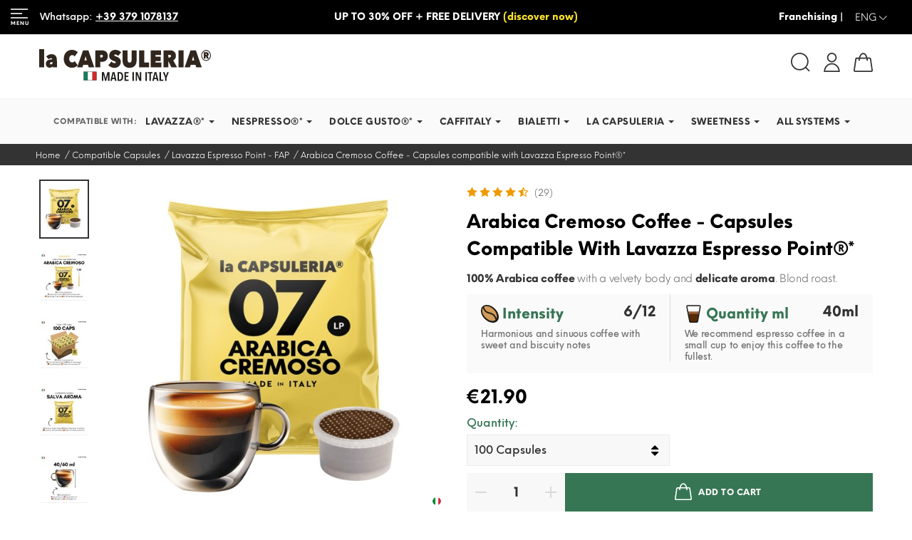

--- FILE ---
content_type: text/html; charset=utf-8
request_url: https://lacapsuleria.com/en/compatible-pods-capsules-lavazza-espresso-point-fap/arabica-cremoso-coffee-capsules-compatible-with-lavazza-espresso-point-174
body_size: 72951
content:
 
 <!doctype html>
 <html lang="en">
     <head>
         
               <meta charset="utf-8">
  <meta http-equiv="x-ua-compatible" content="ie=edge">
  <meta name="google-site-verification" content="dxkG3bW7tpra1xoskUq4FxSlHYKZ9POgVBfHw7weO-A" >

  
    <link rel="canonical" href="https://lacapsuleria.com/en/compatible-pods-capsules-lavazza-espresso-point-fap/arabica-cremoso-coffee-capsules-compatible-with-lavazza-espresso-point-174">

  <title>Lavazza Espresso Point compatible capsules - Arabica coffee</title>

  
  
  
  <meta name="description" content="Extra creamy coffee. Finely ground to obtain a double cream in the cup. Blond toasting. Intensity 06 - Lavazza Espresso Point compatible capsules produced in Italy.">
  <meta name="keywords" content="Lavazza Espresso Point espresso bar, Lavazza Espresso Point the capsuleria, Lavazza Espresso Point capsules the capsuleria, Lavazza Espresso Point compatible, Lavazza Espresso Point coffee capsules, Lavazza Espresso Point coffee">
  <meta name="news_keywords" content="Lavazza Espresso Point espresso bar, Lavazza Espresso Point the capsuleria, Lavazza Espresso Point capsules the capsuleria, Lavazza Espresso Point compatible, Lavazza Espresso Point coffee capsules, Lavazza Espresso Point coffee">
  

  

    <link rel="canonical" href="https://lacapsuleria.com/en/compatible-pods-capsules-lavazza-espresso-point-fap/arabica-cremoso-coffee-capsules-compatible-with-lavazza-espresso-point-174">
  
  
          <link rel="alternate" href="https://lacapsuleria.com/it/capsule-cialde-compatibili-lavazza-espresso-point-fap/caffe-arabica-cremoso-capsules-compatible-with-lavazza-espresso-point-174" hreflang="it">
          <link rel="alternate" href="https://lacapsuleria.com/en/compatible-pods-capsules-lavazza-espresso-point-fap/arabica-cremoso-coffee-capsules-compatible-with-lavazza-espresso-point-174" hreflang="en-us">
          <link rel="alternate" href="https://lacapsuleria.com/de/kompatible-pads-kapseln-lavazza-espresso-point-fap/arabica-cremoso-kaffee-kapseln-kompatibel-mit-lavazza-espresso-point-174" hreflang="de-de">
          <link rel="alternate" href="https://lacapsuleria.com/fr/dosettes-capsules-compatibles-lavazza-espresso-point-fap/cafe-arabica-cremoso-capsules-compatibles-avec-lavazza-espresso-point-174" hreflang="fr-fr">
          <link rel="alternate" href="https://lacapsuleria.com/es/monodosis-capsulas-compatibles-lavazza-espresso-point-fap/cafe-arabica-cremoso-capsulas-compatibles-con-lavazza-espresso-point-174" hreflang="es-es">
      



  
   <script type="application/ld+json">
 {
   "@context": "https://schema.org",
   "@type": "Organization",
   "name" : "La Capsuleria",
   "url" : "https://lacapsuleria.com/en/",
        "logo": {
       "@type": "ImageObject",
       "url":"https://media.lacapsuleria.com/img/la-capsuleria-logo-1632736533.jpg"
     },
      "email" : "info@lacapsuleria.com",
			"address": {
	    "@type": "PostalAddress",
	    "addressLocality": "Torbole Casaglia",
	    "postalCode": "25030",
	    "streetAddress": "Via Travagliato 28",
	    "addressRegion": "Brescia",
	    "addressCountry": "IT"
	},
  "aggregateRating": {
    "@type": "AggregateRating",
    "ratingValue": "4.8",
    "bestRating": "5",
    "worstRating": "1",
    "ratingCount": "2849"
  },
  "contactPoint" : [
		{
			"@type" : "ContactPoint",
	    	"telephone" : "+39 0307825270",
	    	"contactType" : "customer service",
		  	"contactOption": "TollFree",
	    	"availableLanguage": [ 
              "Italiano (Italian)"
                          ,"English (English)"
                          ,"Deutsch (German)"
                          ,"Français (French)"
                          ,"Español (Spanish)"
        ]
	    } 
	]

 }
</script>

<script type="application/ld+json">
 {
   "@context": "https://schema.org",
   "@type": "WebPage",
   "isPartOf": {
     "@type": "WebSite",
     "url":  "https://lacapsuleria.com/en/",
     "name": "La Capsuleria"
   },
   "name": "Lavazza Espresso Point compatible capsules - Arabica coffee",
   "url":  "https://lacapsuleria.com/en/compatible-pods-capsules-lavazza-espresso-point-fap/arabica-cremoso-coffee-capsules-compatible-with-lavazza-espresso-point-174"
 }
</script>


 <script type="application/ld+json">
   {
     "@context": "https://schema.org",
     "@type": "BreadcrumbList",
     "itemListElement": [
                {
           "@type": "ListItem",
           "position": 1,
           "name": "Home",
           "item": "https://lacapsuleria.com/en/"
         },                {
           "@type": "ListItem",
           "position": 2,
           "name": "Compatible Capsules",
           "item": "https://lacapsuleria.com/en/compatible-capsules-coffee-machine-3"
         },                {
           "@type": "ListItem",
           "position": 3,
           "name": "Lavazza Espresso Point - FAP",
           "item": "https://lacapsuleria.com/en/compatible-pods-capsules-lavazza-espresso-point-fap-15"
         },                {
           "@type": "ListItem",
           "position": 4,
           "name": "Arabica Cremoso Coffee - Capsules compatible with Lavazza Espresso Point®*",
           "item": "https://lacapsuleria.com/en/compatible-pods-capsules-lavazza-espresso-point-fap/arabica-cremoso-coffee-capsules-compatible-with-lavazza-espresso-point-174-703#/quantity-100_capsules"
         }            ]
   }
 </script>

<script type="application/ld+json">

{
  "@context":"https://schema.org",
  "@type":"Corporation",
  "@id":"https://www.lacapsuleria.com#Corporation",
  "name":"la Capsuleria",
  "url":"https://www.lacapsuleria.com",
  "sameAs":[
      "https://www.facebook.com/lacapsuleriasrl/"
  ],
  "legalName":"La Capsuleria Srl",
  "logo":{
    "@type":"ImageObject",
    "url":"https://www.lacapsuleria.com/img/logo-rettangolare-2000w-1000w.png",
    "width":"2000","height":"1000"
  },
  "contactPoint":{
    "@type":"ContactPoint",
    "contactType":"customer support","telephone":"+39 0307825270","url":"https://lacapsuleria.com/"
  }

}

</script>

  

  

  
  
   


  
  <meta property="og:title" content="Lavazza Espresso Point compatible capsules - Arabica coffee" >
  <meta property="og:description" content="Extra creamy coffee. Finely ground to obtain a double cream in the cup. Blond toasting. Intensity 06 - Lavazza Espresso Point compatible capsules produced in Italy." >
  <meta property="og:url" content="https://lacapsuleria.com/en/compatible-pods-capsules-lavazza-espresso-point-fap/arabica-cremoso-coffee-capsules-compatible-with-lavazza-espresso-point-174" >
  <meta property="og:site_name" content="La Capsuleria" >

  <meta property="og:locale" content="en_EN" >

            <meta property="og:locale:alternate" content="it_IT" >
                      <meta property="og:locale:alternate" content="de_DE" >
                <meta property="og:locale:alternate" content="fr_FR" >
                <meta property="og:locale:alternate" content="es_ES" >
      

  

  <meta name="theme-color" content="#000" >

  <meta name='fb:page_id' content='434554930023810'>
  <meta property="fb:app_id" content="229832447771878" />
  <meta name='application-name' content='La Capsuleria'>
  <meta name='og:email' content='info@lacapsuleria.it'>
  <meta name='og:phone_number' content='+39 0307825270'>
  <meta name='og:fax_number' content='+39 0307825270'>

  <meta name='og:latitude' content='45.517500'>
  <meta name='og:longitude' content='10.108250'>
  <meta name='og:street-address' content='Via Travagliato 28'>
  <meta name='og:locality' content='Torbole Casaglia'>
  <meta name='og:region' content='BS'>
  <meta name='og:postal-code' content='25030'>
  <meta name='og:country-name' content='ITA'>

  <meta name="apple-mobile-web-app-title" content="La Capsuleria">
  <meta name='apple-mobile-web-app-capable' content='yes'>
  <meta name='apple-touch-fullscreen' content='yes'>
  <meta name='apple-mobile-web-app-status-bar-style' content='black'>
  <meta name='format-detection' content='telephone=yes'>
  <meta name='application-name' content='La Capsuleria'>
  <meta name='msapplication-tooltip' content="La Capsuleria Srl">
  <meta name='msapplication-navbutton-color' content='black'>



  
<!-- TwitterCard -->
<meta name="twitter:card" content="summary_large_image">

	<meta name="twitter:title" content="Lavazza Espresso Point compatible capsules - Arabica coffee">

	<meta name="twitter:description" content="Extra creamy coffee. Finely ground to obtain a double cream in the cup. Blond toasting. Intensity 06 - Lavazza Espresso Point compatible capsules produced in Italy.">


	    <meta property="twitter:image" content="https://media.lacapsuleria.com/3404-large_default/arabica-cremoso-coffee-capsules-compatible-with-lavazza-espresso-point.jpg">
		<meta property="twitter:image:alt" content="Lavazza Espresso Point compatible capsules - Arabica coffee"/>
	


<meta name="twitter:site" content="La Capsuleria">
<meta name="twitter:creator" content="La Capsuleria">
<meta name="twitter:domain" content="https://lacapsuleria.com/en/compatible-pods-capsules-lavazza-espresso-point-fap/arabica-cremoso-coffee-capsules-compatible-with-lavazza-espresso-point-174">




  


  <!-- Meta tags -->
  <meta name='author' content='La Capsuleria, info@lacapsuleria.com'>
  <meta name='designer' content='Teroro Agency SRL-D'>
  <meta name='pagename' content='Lavazza Espresso Point compatible capsules - Arabica coffee'>
  <meta name='coverage' content='Worldwide'>
  <meta name='distribution' content='Global'>




  

  <meta name="viewport" content="width=device-width, initial-scale=1">

  
  <link rel="icon" type="image/vnd.microsoft.icon" href="https://media.lacapsuleria.com/img/favicon.ico?1634308480">
  <link rel="shortcut icon" type="image/x-icon" href="https://media.lacapsuleria.com/img/favicon.ico?1634308480">
  <link rel="apple-touch-icon" sizes="180x180" href="https://lacapsuleria.com/img/icons/apple-touch-icon.png">
  <link rel="icon" type="image/png" sizes="32x32" href="https://lacapsuleria.com/img/icons/favicon-32x32.png">
  <link rel="icon" type="image/png" sizes="16x16" href="https://lacapsuleria.com/img/icons/favicon-16x16.png">
  <link rel="manifest" href="https://lacapsuleria.com/img/icons/site.webmanifest">
  <link rel="mask-icon" href="https://lacapsuleria.com/img/icons/safari-pinned-tab.svg" color="#000000">
  <meta name="apple-mobile-web-app-title" content="La Capsuleria">
  <meta name="application-name" content="La Capsuleria">
  <meta name="msapplication-TileColor" content="#ffffff">
  <meta name="msapplication-config" content="https://lacapsuleria.com/img/icons/browserconfig.xml">
  

  
     <link href="https://fonts.googleapis.com/icon?family=Material+Icons" rel="stylesheet"   media="print" onload="this.media='all'" >
 <link rel="stylesheet" href="/themes/lacapsuleria/assets/css/global.min.css" type="text/css"  >
   
   

  
  	<script type="text/javascript">
            var ETS_ABANCART_BACKGROUND_COLOR = "#00750f";
            var ETS_ABANCART_BROWSER_TAB_ENABLED = 1;
            var ETS_ABANCART_LINK_AJAX = "https:\/\/lacapsuleria.com\/en\/modulo\/ets_abandonedcart\/request";
            var ETS_ABANCART_PRODUCT_TOTAL = 0;
            var ETS_ABANCART_TEXT_COLOR = "#ffffff";
            var ETS_RV_CUSTOMER_IS_LOGGED = false;
            var ETS_RV_DEFAULT_RATE = 5;
            var ETS_RV_DESIGN_COLOR1 = 0;
            var ETS_RV_PRESS_ENTER_ENABLED = 0;
            var ETS_RV_QUESTION_ENABLED = 1;
            var ETS_RV_RECAPTCHA_ENABLED = 1;
            var ETS_RV_RECAPTCHA_FOR = ["review","comment","reply","qa","qa_answer","qa_comment"];
            var ETS_RV_RECAPTCHA_SITE_KEY = "6LcniZwrAAAAAD3MEhBbrPC8hQSRO-B30aTm5iAN";
            var ETS_RV_RECAPTCHA_TYPE = "recaptcha_v2";
            var ETS_RV_RECAPTCHA_USER_REGISTERED = 1;
            var ETS_RV_RECAPTCHA_VALID = 0;
            var ETS_RV_REQUIRE_TITLE = 1;
            var ETS_RV_REVIEW_ENABLED = 1;
            var PAYPLUG_DOMAIN = "https:\/\/secure.payplug.com";
            var PS_ATTACHMENT_MAXIMUM_SIZE = 8388608;
            var PS_ATTACHMENT_MAXIMUM_SIZE_TEXT = "8 MB";
            var addJsDef = false;
            var back_office = 0;
            var btPixel = {"btnAddToWishlist":"a.addToWishlist","tagContent":{"sPixel":"335374330225993","aDynTags":{"content_type":{"label":"content_type","value":"product"},"content_ids":{"label":"content_ids","value":"LCM-174"},"value":{"label":"value","value":21.9},"currency":{"label":"currency","value":"EUR"},"content_name":{"label":"content_name","value":"Arabica Cremoso Coffee - Capsules compatible with Lavazza Espresso Point\u00ae*"},"content_category":{"label":"content_category","value":"Lavazza Espresso Point - FAP"},"product_id":{"label":"product_id","value":"174"}},"sCR":"\n","aTrackingType":{"label":"tracking_type","value":"ViewContent"},"sJsObjName":"oPixelFacebook"},"tagContentApi":"{\"sPixel\":\"335374330225993\",\"aDynTags\":{\"content_type\":{\"label\":\"content_type\",\"value\":\"product\"},\"content_ids\":{\"label\":\"content_ids\",\"value\":\"LCM-174\"},\"value\":{\"label\":\"value\",\"value\":21.9},\"currency\":{\"label\":\"currency\",\"value\":\"EUR\"},\"content_name\":{\"label\":\"content_name\",\"value\":\"Arabica Cremoso Coffee - Capsules compatible with Lavazza Espresso Point\\u00ae*\"},\"content_category\":{\"label\":\"content_category\",\"value\":\"Lavazza Espresso Point - FAP\"},\"product_id\":{\"label\":\"product_id\",\"value\":\"174\"}},\"sCR\":\"\\n\",\"aTrackingType\":{\"label\":\"tracking_type\",\"value\":\"ViewContent\"},\"sJsObjName\":\"oPixelFacebook\"}","tagContentApiCheck":"3ec24c90acd8635ce4be8c5223e2bcba","ApiToken":"266c2d5154fd3c18d037fb3ff4b1595c","pixel_id":"335374330225993","bUseConsent":"0","iConsentConsentLvl":0,"bConsentHtmlElement":"","bConsentHtmlElementSecond":"","bUseAxeption":"0","token":"1c00eaf34130711679e1fa46df612100","ajaxUrl":"https:\/\/lacapsuleria.com\/en\/modulo\/facebookproductad\/ajax","external_id":0,"useAdvancedMatching":true,"advancedMatchingData":false,"eventId":"\"19223278569\"","fbdaSeparator":"v","pixelCurrency":"EUR","comboExport":"0","prefix":"LCM-","prefixLang":"","useConversionApi":"1","useApiForPageView":"1","currentPage":"product","id_order":false,"id_product_attribute":false};
            var btSl = {"ajaxUrl":"https:\/\/lacapsuleria.com\/en\/modulo\/facebookpsconnect\/ajax","token":"1c00eaf34130711679e1fa46df612100"};
            var ed_ajax_delay = "0";
            var ets_rv_datetime_picker = "{\"prevText\":\"\",\"nextText\":\"\",\"dateFormat\":\"yy-mm-dd\",\"currentText\":\"Now\",\"closeText\":\"Done\",\"ampm\":false,\"amNames\":[\"AM\",\"A\"],\"pmNames\":[\"PM\",\"P\"],\"timeFormat\":\"hh:mm:ss tt\",\"timeSuffix\":\"\",\"timeOnlyTitle\":\"Choose time\",\"timeText\":\"Time\",\"hourText\":\"Hour\",\"minuteText\":\"Minute\",\"maxDate\":\"2026-01-22 18:06:02\"}";
            var ets_rv_please_sign_dislike = "Please sign in or register to dislike";
            var ets_rv_please_sign_like = "Please sign in or register to like";
            var ets_rv_please_sign_question = "Please sign in or register to ask your question";
            var ets_rv_please_sign_review = "Please sign in or register to write your review";
            var file_is_to_large_text = "File is too large. Maximum size allowed: %s";
            var file_not_valid_text = "File type is not allowed";
            var iqitfdc_from = 0;
            var isLogged = false;
            var is_sandbox_mode = false;
            var is_store_selction = false;
            var jpb_addtocart = "ajax_popup";
            var jpb_gutterwidth = "10";
            var language_code = "en";
            var module_name = "payplug";
            var payplug_ajax_url = "https:\/\/lacapsuleria.com\/en\/modulo\/payplug\/ajax";
            var prestashop = {"cart":{"products":[],"totals":{"total":{"type":"total","label":"Total","amount":0,"value":"\u20ac0.00"},"total_including_tax":{"type":"total","label":"Total (tax incl.)","amount":0,"value":"\u20ac0.00"},"total_excluding_tax":{"type":"total","label":"Total (tax excl.)","amount":0,"value":"\u20ac0.00"}},"subtotals":{"products":{"type":"products","label":"Subtotal","amount":0,"value":"\u20ac0.00"},"discounts":null,"shipping":{"type":"shipping","label":"Shipping","amount":0,"value":""},"tax":null},"products_count":0,"summary_string":"0 items","vouchers":{"allowed":1,"added":[]},"discounts":[],"minimalPurchase":0,"minimalPurchaseRequired":""},"currency":{"id":1,"name":"Euro","iso_code":"EUR","iso_code_num":"978","sign":"\u20ac"},"customer":{"lastname":null,"firstname":null,"email":null,"birthday":null,"newsletter":null,"newsletter_date_add":null,"optin":null,"website":null,"company":null,"siret":null,"ape":null,"is_logged":false,"gender":{"type":null,"name":null},"addresses":[]},"language":{"name":"English (English)","iso_code":"en","locale":"en-US","language_code":"en-us","is_rtl":"0","date_format_lite":"m\/d\/Y","date_format_full":"m\/d\/Y H:i:s","id":2},"page":{"title":"","canonical":"https:\/\/lacapsuleria.com\/en\/compatible-pods-capsules-lavazza-espresso-point-fap\/arabica-cremoso-coffee-capsules-compatible-with-lavazza-espresso-point-174","meta":{"title":"Lavazza Espresso Point compatible capsules - Arabica coffee","description":"Extra creamy coffee. Finely ground to obtain a double cream in the cup. Blond toasting. Intensity 06 - Lavazza Espresso Point compatible capsules produced in Italy.","keywords":"Lavazza Espresso Point espresso bar, Lavazza Espresso Point the capsuleria, Lavazza Espresso Point capsules the capsuleria, Lavazza Espresso Point compatible, Lavazza Espresso Point coffee capsules, Lavazza Espresso Point coffee","robots":"index"},"page_name":"product","body_classes":{"lang-en":true,"lang-rtl":false,"country-IT":true,"currency-EUR":true,"layout-full-width":true,"page-product":true,"tax-display-enabled":true,"product-id-174":true,"product-Arabica Cremoso Coffee - Capsules compatible with Lavazza Espresso Point\u00ae*":true,"product-id-category-15":true,"product-id-manufacturer-1":true,"product-id-supplier-1":true,"product-available-for-order":true},"admin_notifications":[]},"shop":{"name":"La Capsuleria","logo":"https:\/\/media.lacapsuleria.com\/img\/la-capsuleria-logo-1632736533.jpg","stores_icon":"https:\/\/media.lacapsuleria.com\/img\/logo_stores.png","favicon":"https:\/\/media.lacapsuleria.com\/img\/favicon.ico"},"urls":{"base_url":"https:\/\/lacapsuleria.com\/","current_url":"https:\/\/lacapsuleria.com\/en\/compatible-pods-capsules-lavazza-espresso-point-fap\/arabica-cremoso-coffee-capsules-compatible-with-lavazza-espresso-point-174","shop_domain_url":"https:\/\/lacapsuleria.com","img_ps_url":"https:\/\/media.lacapsuleria.com\/img\/","img_cat_url":"https:\/\/media.lacapsuleria.com\/img\/c\/","img_lang_url":"https:\/\/media.lacapsuleria.com\/img\/l\/","img_prod_url":"https:\/\/media.lacapsuleria.com\/img\/p\/","img_manu_url":"https:\/\/media.lacapsuleria.com\/img\/m\/","img_sup_url":"https:\/\/media.lacapsuleria.com\/img\/su\/","img_ship_url":"https:\/\/media.lacapsuleria.com\/img\/s\/","img_store_url":"https:\/\/media.lacapsuleria.com\/img\/st\/","img_col_url":"https:\/\/media.lacapsuleria.com\/img\/co\/","img_url":"https:\/\/media.lacapsuleria.com\/themes\/lacapsuleria\/assets\/img\/","css_url":"https:\/\/media.lacapsuleria.com\/themes\/lacapsuleria\/assets\/css\/","js_url":"https:\/\/media.lacapsuleria.com\/themes\/lacapsuleria\/assets\/js\/","pic_url":"https:\/\/media.lacapsuleria.com\/upload\/","pages":{"address":"https:\/\/lacapsuleria.com\/en\/address","addresses":"https:\/\/lacapsuleria.com\/en\/addresses","authentication":"https:\/\/lacapsuleria.com\/en\/login","cart":"https:\/\/lacapsuleria.com\/en\/cart","category":"https:\/\/lacapsuleria.com\/en\/index.php?controller=category","cms":"https:\/\/lacapsuleria.com\/en\/index.php?controller=cms","contact":"https:\/\/lacapsuleria.com\/en\/contact-us","discount":"https:\/\/lacapsuleria.com\/en\/discount","guest_tracking":"https:\/\/lacapsuleria.com\/en\/guest-tracking","history":"https:\/\/lacapsuleria.com\/en\/order-history","identity":"https:\/\/lacapsuleria.com\/en\/identity","index":"https:\/\/lacapsuleria.com\/en\/","my_account":"https:\/\/lacapsuleria.com\/en\/my-account","order_confirmation":"https:\/\/lacapsuleria.com\/en\/order-confirmation","order_detail":"https:\/\/lacapsuleria.com\/en\/index.php?controller=order-detail","order_follow":"https:\/\/lacapsuleria.com\/en\/order-follow","order":"https:\/\/lacapsuleria.com\/en\/order","order_return":"https:\/\/lacapsuleria.com\/en\/index.php?controller=order-return","order_slip":"https:\/\/lacapsuleria.com\/en\/credit-slip","pagenotfound":"https:\/\/lacapsuleria.com\/en\/page-not-found","password":"https:\/\/lacapsuleria.com\/en\/password-recovery","pdf_invoice":"https:\/\/lacapsuleria.com\/en\/index.php?controller=pdf-invoice","pdf_order_return":"https:\/\/lacapsuleria.com\/en\/index.php?controller=pdf-order-return","pdf_order_slip":"https:\/\/lacapsuleria.com\/en\/index.php?controller=pdf-order-slip","prices_drop":"https:\/\/lacapsuleria.com\/en\/prices-drop","product":"https:\/\/lacapsuleria.com\/en\/index.php?controller=product","search":"https:\/\/lacapsuleria.com\/en\/search","sitemap":"https:\/\/lacapsuleria.com\/en\/Sitemap","stores":"https:\/\/lacapsuleria.com\/en\/stores","supplier":"https:\/\/lacapsuleria.com\/en\/supplier","register":"https:\/\/lacapsuleria.com\/en\/login?create_account=1","order_login":"https:\/\/lacapsuleria.com\/en\/order?login=1"},"alternative_langs":{"it":"https:\/\/lacapsuleria.com\/it\/capsule-cialde-compatibili-lavazza-espresso-point-fap\/caffe-arabica-cremoso-capsules-compatible-with-lavazza-espresso-point-174","en-us":"https:\/\/lacapsuleria.com\/en\/compatible-pods-capsules-lavazza-espresso-point-fap\/arabica-cremoso-coffee-capsules-compatible-with-lavazza-espresso-point-174","de-de":"https:\/\/lacapsuleria.com\/de\/kompatible-pads-kapseln-lavazza-espresso-point-fap\/arabica-cremoso-kaffee-kapseln-kompatibel-mit-lavazza-espresso-point-174","fr-fr":"https:\/\/lacapsuleria.com\/fr\/dosettes-capsules-compatibles-lavazza-espresso-point-fap\/cafe-arabica-cremoso-capsules-compatibles-avec-lavazza-espresso-point-174","es-es":"https:\/\/lacapsuleria.com\/es\/monodosis-capsulas-compatibles-lavazza-espresso-point-fap\/cafe-arabica-cremoso-capsulas-compatibles-con-lavazza-espresso-point-174"},"theme_assets":"\/themes\/lacapsuleria\/assets\/","actions":{"logout":"https:\/\/lacapsuleria.com\/en\/?mylogout="},"no_picture_image":{"bySize":{"cart_default":{"url":"https:\/\/media.lacapsuleria.com\/img\/p\/en-default-cart_default.jpg","width":85,"height":102},"small_default":{"url":"https:\/\/media.lacapsuleria.com\/img\/p\/en-default-small_default.jpg","width":100,"height":120},"medium_default":{"url":"https:\/\/media.lacapsuleria.com\/img\/p\/en-default-medium_default.jpg","width":280,"height":280},"home_default":{"url":"https:\/\/media.lacapsuleria.com\/img\/p\/en-default-home_default.jpg","width":455,"height":455},"product_page":{"url":"https:\/\/media.lacapsuleria.com\/img\/p\/en-default-product_page.jpg","width":570,"height":570},"large_default":{"url":"https:\/\/media.lacapsuleria.com\/img\/p\/en-default-large_default.jpg","width":801,"height":801}},"small":{"url":"https:\/\/media.lacapsuleria.com\/img\/p\/en-default-cart_default.jpg","width":85,"height":102},"medium":{"url":"https:\/\/media.lacapsuleria.com\/img\/p\/en-default-home_default.jpg","width":455,"height":455},"large":{"url":"https:\/\/media.lacapsuleria.com\/img\/p\/en-default-large_default.jpg","width":801,"height":801},"legend":""}},"configuration":{"display_taxes_label":true,"display_prices_tax_incl":true,"is_catalog":false,"show_prices":true,"opt_in":{"partner":false},"quantity_discount":{"type":"price","label":"Unit price"},"voucher_enabled":1,"return_enabled":0},"field_required":[],"breadcrumb":{"links":[{"title":"Home","url":"https:\/\/lacapsuleria.com\/en\/"},{"title":"Compatible Capsules","url":"https:\/\/lacapsuleria.com\/en\/compatible-capsules-coffee-machine-3"},{"title":"Lavazza Espresso Point - FAP","url":"https:\/\/lacapsuleria.com\/en\/compatible-pods-capsules-lavazza-espresso-point-fap-15"},{"title":"Arabica Cremoso Coffee - Capsules compatible with Lavazza Espresso Point\u00ae*","url":"https:\/\/lacapsuleria.com\/en\/compatible-pods-capsules-lavazza-espresso-point-fap\/arabica-cremoso-coffee-capsules-compatible-with-lavazza-espresso-point-174-703#\/quantity-100_capsules"}],"count":4},"link":{"protocol_link":"https:\/\/","protocol_content":"https:\/\/"},"time":1769101562,"static_token":"1c00eaf34130711679e1fa46df612100","token":"5b8abe28e166e42b9098f4cbd71b3ea6","debug":false};
            var productCommentAbuseReportErrorMessage = "Sorry, your abuse report cannot be sent.";
            var productCommentPostErrorMessage = "Sorry, your review cannot be posted.";
            var productCommentUpdatePostErrorMessage = "Sorry, your review appreciation cannot be sent.";
            var psemailsubscription_subscription = "https:\/\/lacapsuleria.com\/en\/modulo\/ps_emailsubscription\/subscription";
            var psr_icon_color = "#377654";
    </script>


 <!-- Hotjar Tracking Code for https://lacapsuleria.com/ -->
 
<script  type="text/plain" data-category="analytics_storage" >
    
        if (prestashop.page.page_name == 'index' || prestashop.page.page_name == 'product' || prestashop.page.page_name == 'category') {
            (function (m, o, n, t, e, r, _) {
                m['__GetResponseAnalyticsObject'] = e;
                m[e] = m[e] || function () {
                (m[e].q = m[e].q || []).push(arguments)
                };
                r = o.createElement(n);
                _ = o.getElementsByTagName(n)[0];
                r.async = 1;
                r.src = t;
                r.setAttribute('crossorigin', 'use-credentials');
                _.parentNode.insertBefore(r, _);
            })(window, document, 'script', 'https://ga.getresponse.com/script/76584db8-dbd3-4aba-afc2-0014669149f5/ga.js', 'GrTracking');
        }

        // hotjar on all pages
        (function (h, o, t, j, a, r) {
        h.hj = h.hj || function () {
            (h.hj.q = h.hj.q || []).push(arguments)
        };
        h._hjSettings = {
            hjid: 3219606,
            hjsv: 6
        };
        a = o.getElementsByTagName('head')[0];
        r = o.createElement('script');
        r.async = 1;
        r.defer = 1;
        r.src = t + h._hjSettings.hjid + j + h._hjSettings.hjsv;
        a.appendChild(r);
        })(window, document, 'https://static.hotjar.com/c/hotjar-', '.js?sv=');
    
</script>		<link rel="stylesheet" href="https://media.lacapsuleria.com/themes/lacapsuleria/assets/cache/theme-1db9994828.css" media="all">
	
	
	<script src="https://media.lacapsuleria.com/themes/lacapsuleria/assets/cache/head-4240204827.js" ></script>


        <link rel="preload" href="/modules/creativeelements/views/lib/ceicons/fonts/ceicons.woff2?fj664s"
            as="font" type="font/woff2" crossorigin>
        <!--CE-JS-->  

  
  <script type="text/javascript">
  
  window.cc_config = {"moduleName":"cookieconsent","saveConsent":"1","ajaxUrl":"https:\/\/lacapsuleria.com\/en\/modulo\/cookieconsent\/ajax","ajaxToken":"3dbb8088e72b8ec8d37bc19a7ce4e75e","disablePageInteraction":"1","autoClearCookies":"1","showImage":"1","imageUrl":"https:\/\/lacapsuleria.com\/cookieconsent\/views\/img\/cookie-consent.png","guiOptions":{"consentModal":{"layout":"box wide","position":"bottom left","equalWeightButtons":false,"flipButtons":true},"preferencesModal":{"layout":"bar","flipButtons":false,"equalWeightButtons":false}},"auto_language":"browser","categories":{"functionality_storage":{"enabled":true,"readOnly":true},"personalization_storage":{"enabled":false,"readOnly":false},"security_storage":{"enabled":false,"readOnly":false},"analytics_storage":{"enabled":false,"readOnly":false},"ad_storage":{"enabled":false,"readOnly":false},"ad_personalization":{"enabled":false,"readOnly":false}},"sections":[{"description":"From this section you can manager your preferences enabling or disabling cookie by category. You can change your preferences in any time clicking on button \"Manager Preferences\""},{"title":"Strictly Necessary cookies <span class='pm__badge'>Always Active<\/span>","description":"These cookies are essential for the proper functioning of the website and cannot be disabled.","linkedCategory":"functionality_storage"},{"title":"Personalization cookies","description":"Personalisation cookies may use third party cookies to help them personalise content and track users across different websites and devices.","linkedCategory":"personalization_storage"},{"title":"Security cookies","description":"Security cookies allows storage of security-related information, such as authentication, fraud protection, and other means to protect the user.","linkedCategory":"security_storage"},{"title":"Analytics cookies","description":"Analytics cookies allow us to measure the performance of our website and our advertising campaigns. We use them to determine the number of visits and sources of visits to our website. We process the data obtained through these cookies in aggregate, without using identifiers that point to specific users of our website. If you disable the use of analytics cookies in relation to your visit, we lose the ability to analyse performance and optimise our measures.","linkedCategory":"analytics_storage"},{"title":"Ad cookies","description":"Advertising cookies are used by us or our partners to show you relevant content or advertisements both on our site and on third party sites. This enables us to create profiles based on your interests, so-called pseudonymised profiles. Based on this information, it is generally not possible to directly identify you as a person, as only pseudonymised data is used. Unless you express your consent, you will not receive content and advertisements tailored to your interests.","linkedCategory":"ad_storage"},{"title":"Ad Personalization","description":"Ad Personalisation cookies may use third party cookies to help them personalise content and track users across different websites and devices in order to offer your best experience and products.","linkedCategory":"ad_personalization"},{"title":"Your consent details","description":"<p>Consent Id: <span id=\"consent-id\">-<\/span><\/p><p><br>Consent Date: <span id=\"consent-timestamp\">-<\/span><\/p><br><p>Last Update: <span id=\"last-consent-timestamp\">-<\/span><\/p>"},{"title":"More information","description":"For any queries in relation to my policy on cookies and your choices, please <a href=\"https:\/\/lacapsuleria.com\/en\/contact-us\" target=\"_blank\">contact us<\/a>"},{"title":"Other information's","description":"<a href=\"\/en\/pagina\/cookie-policy-11\" target=\"_blank\" rel=\"noreferrer noopener\">Read our Cookie Policy<\/a> <a href=\"\/en\/pagina\/privacy-policy-12\" target=\"_blank\" rel=\"noreferrer noopener\">Read our Privacy Policy<\/a>"}],"revision":0,"expiresAfterDays":182,"language":{"default":"en-us","translations":{"en-us":{"consentModal":{"title":"<img src=\"https:\/\/lacapsuleria.com\/modules\/cookieconsent\/views\/img\/cookie-consent.png\" alt=\"This website use cookies\" class=\"cc_image_title\"> This website use cookies","description":"{{revisionMessage}} We use cookies to personalise content and ads, provide social media features and analyse our traffic. We also provide information about how you use our site to our web analytics, advertising and social media partners, who may combine it with other information you have provided to them or that they have collected based on your use of their services.","acceptAllBtn":"Accept all","acceptNecessaryBtn":"Reject all","showPreferencesBtn":"Manage preferences","closeIconLabel":false,"footer":"<a href=\"\/en\/pagina\/cookie-policy-11\" target=\"_blank\" rel=\"noreferrer noopener\">Read our Cookie Policy<\/a> <a href=\"\/en\/pagina\/privacy-policy-12\" target=\"_blank\" rel=\"noreferrer noopener\">Read our Privacy Policy<\/a>","revisionMessage":"<b class=\"revisionText\">Hi, we've made some changes to our cookie policy since the last time you visited!<\/b><br><br>"},"preferencesModal":{"title":"Manage cookie preferences","acceptAllBtn":"Accept all","acceptNecessaryBtn":"Reject all","savePreferencesBtn":"Accept current selection","closeIconLabel":"Close","sections":[{"description":"From this section you can manager your preferences enabling or disabling cookie by category. You can change your preferences in any time clicking on button \"Manager Preferences\""},{"title":"Strictly Necessary cookies <span class='pm__badge'>Always Active<\/span>","description":"These cookies are essential for the proper functioning of the website and cannot be disabled.","linkedCategory":"functionality_storage"},{"title":"Personalization cookies","description":"Personalisation cookies may use third party cookies to help them personalise content and track users across different websites and devices.","linkedCategory":"personalization_storage"},{"title":"Security cookies","description":"Security cookies allows storage of security-related information, such as authentication, fraud protection, and other means to protect the user.","linkedCategory":"security_storage"},{"title":"Analytics cookies","description":"Analytics cookies allow us to measure the performance of our website and our advertising campaigns. We use them to determine the number of visits and sources of visits to our website. We process the data obtained through these cookies in aggregate, without using identifiers that point to specific users of our website. If you disable the use of analytics cookies in relation to your visit, we lose the ability to analyse performance and optimise our measures.","linkedCategory":"analytics_storage"},{"title":"Ad cookies","description":"Advertising cookies are used by us or our partners to show you relevant content or advertisements both on our site and on third party sites. This enables us to create profiles based on your interests, so-called pseudonymised profiles. Based on this information, it is generally not possible to directly identify you as a person, as only pseudonymised data is used. Unless you express your consent, you will not receive content and advertisements tailored to your interests.","linkedCategory":"ad_storage"},{"title":"Ad Personalization","description":"Ad Personalisation cookies may use third party cookies to help them personalise content and track users across different websites and devices in order to offer your best experience and products.","linkedCategory":"ad_personalization"},{"title":"Your consent details","description":"<p>Consent Id: <span id=\"consent-id\">-<\/span><\/p><p><br>Consent Date: <span id=\"consent-timestamp\">-<\/span><\/p><br><p>Last Update: <span id=\"last-consent-timestamp\">-<\/span><\/p>"},{"title":"More information","description":"For any queries in relation to my policy on cookies and your choices, please <a href=\"https:\/\/lacapsuleria.com\/en\/contact-us\" target=\"_blank\">contact us<\/a>"},{"title":"Other information's","description":"<a href=\"\/en\/pagina\/cookie-policy-11\" target=\"_blank\" rel=\"noreferrer noopener\">Read our Cookie Policy<\/a> <a href=\"\/en\/pagina\/privacy-policy-12\" target=\"_blank\" rel=\"noreferrer noopener\">Read our Privacy Policy<\/a>"}]}}}}};
  
</script>

    <script type="text/javascript">
      if(window.matchMedia("(prefers-color-scheme: dark)").matches){
        document.documentElement.classList.add('cc--darkmode');
      }
    </script>
<style></style><script>
                var jprestaUpdateCartDirectly = 0;
                var jprestaUseCreativeElements = 1;
                </script><script>
pcRunDynamicModulesJs = function() {
// Autoconf - 2023-05-13T10:35:52+00:00
// productcomments
if ($.fn.rating) $('input.star').rating();
if ($.fn.rating) $('.auto-submit-star').rating();
if ($.fn.fancybox) $('.open-comment-form').fancybox({'hideOnContentClick': false});
// ps_shoppingcart
setTimeout("prestashop.emit('updateCart', {reason: {linkAction: 'refresh'}, resp: {errors:[]}});", 10);
// creativeelements
/*$.ajax({
    url: prestashop.urls.pages.cart,
    method: 'POST',
    dataType: 'json',
    data: {
        ajax: 1,
        action: 'update'
    }
}).then(function(resp) {
    if (resp.success && resp.cart) {
        prestashop.emit('updateCart', {
            reason: {
                linkAction: 'refresh'
            },
            resp: resp
        });
    }
});*/
// estimateddelivery
if ($(".ed_countdown").length != 0) {
    var time_limit = $(".ed_countdown").data('rest');
    var curr_hour = new Date();
    curr_hour = curr_hour.getHours() + ':' + curr_hour.getMinutes();
    time_limit = time_limit.split(':');
    if (time_limit[0] == 0 && time_limit[1] < 59) {
        time_limit[1]++
    }
    edCountdown();
    var ed_count_color = $(".ed_countdown").css('color')
}

function edCountdown() {
    var time = '';
    time_limit[1] -= 1;
    if (time_limit[1] < 0) {
        time_limit[1] += 60;
        time_limit[0]--;
        if (time_limit[0] < 10 && time_limit[0] > 0) {
            time_limit[0] = '0' + time_limit[0]
        }
        if (time_limit[0] < 1) {
            time = ed_refresh
        }
    }
    if (time_limit[1] < 10 && time_limit[1] > 0) {
        time_limit[1] = '0' + time_limit[1]
    }
    if (time == '') {
        time = (time_limit[0] != 0 ? parseInt(time_limit[0]) + ' ' + ed_hours + ' ' + ed_and + ' ' : '') + (parseInt(time_limit[1]) + ' ' + ed_minutes)
        $(".ed_countdown").html(time);
        setTimeout(function() {
            edCountdown()
        }, 60000)
    } else {
        $(".ed_orderbefore").html(ed_refresh)
    }
}
if (typeof ed_product_placement_init === 'function') {ed_product_placement_init(10);}


// iqitcookielaw
function getCookie(cname) {
    var name = cname + "=";
    var ca = document.cookie.split(';');
    for (var i = 0; i != ca.length; i++) {
        var c = ca[i];
        while (c.charAt(0) == ' ') c = c.substring(1);
        if (c.indexOf(name) != -1) return c.substring(name.length, c.length);
    }
    return "";
}
$(function() {
    if (getCookie('cookielaw_module') == 1) {
        $("#iqitcookielaw").removeClass('iqitcookielaw-showed');
    } else {
        $("#iqitcookielaw").addClass('iqitcookielaw-showed');
    }
    $("#iqitcookielaw-accept").click(function(event) {
        event.preventDefault();
        $("#iqitcookielaw").removeClass('iqitcookielaw-showed');
        setcook();
    });
});
// ets_abandonedcart
if (typeof aband_func !== 'undefined') {
   aband_func.popupReminder();
   aband_func.highlightbarReminder();
   aband_func.notificationReminder();
}
// Teroro Added things
App.dynamicFunctionsAfterLoad(); // teroro
};</script><script type="text/javascript">
    var ed_refresh_delay = 0;
    var ed_hour = 'hours';
    var ed_minute = 'minutes';
    var ed_hours = 'hours';
    var ed_minutes = 'minutes';
    var ed_and = 'and';
    var ed_refresh = 'Picking time limit reached please refresh your browser to see your new estimated delivery.';
    /*var ed_has_combi = ; */
    var ed_placement = 0;
    var ed_custom_sel = unescapeHTML('');
    var ed_custom_ins = '2';
    var ed_sm = 1;
    var ed_in_modal = 1;
    var front_ajax_url = 'https://lacapsuleria.com/en/modulo/estimateddelivery/AjaxRefresh?token=49a1b891e136f5c80fa8c4661927e18a&ajax=1';     var front_ajax_cart_url = 'https://lacapsuleria.com/en/modulo/estimateddelivery/AjaxCart?token=49a1b891e136f5c80fa8c4661927e18a&amp;ajax=1';
    var ps_version = '17';
    var ed_display_option = 2;


    function unescapeHTML(html) {
        var doc = new DOMParser().parseFromString(html, 'text/html');
        return doc.documentElement.textContent;
    }
</script>



    <meta id="js-rcpgtm-tracking-config" data-tracking-data="%7B%22bing%22%3A%7B%22tracking_id%22%3A%22%22%2C%22feed%22%3A%7B%22id_product_prefix%22%3A%22%22%2C%22id_product_source_key%22%3A%22id_product%22%2C%22id_variant_prefix%22%3A%22%22%2C%22id_variant_source_key%22%3A%22id_attribute%22%7D%7D%2C%22context%22%3A%7B%22browser%22%3A%7B%22device_type%22%3A1%2C%22session_id%22%3A75305813278%2C%22session_encoded%22%3A%22d3afa3569e5b82f78c7fa85bf808e140%22%2C%22fbp%22%3A%22%22%2C%22fbc%22%3A%22%22%2C%22external_id%22%3A75305813278%2C%22external_id_encoded%22%3A%22465694504d554e21af195625a57ba370964d6ad1c1199def07a00773760afe01%22%2C%22fb_login_id%22%3A%22%22%7D%2C%22localization%22%3A%7B%22id_country%22%3A10%2C%22country_code%22%3A%22IT%22%2C%22id_currency%22%3A1%2C%22currency_code%22%3A%22EUR%22%2C%22id_lang%22%3A2%2C%22lang_code%22%3A%22en%22%7D%2C%22page%22%3A%7B%22controller_name%22%3A%22product%22%2C%22products_per_page%22%3A60%2C%22category%22%3A%5B%5D%2C%22search_term%22%3A%22%22%7D%2C%22shop%22%3A%7B%22id_shop%22%3A1%2C%22shop_name%22%3A%22La%20Capsuleria%22%2C%22base_dir%22%3A%22https%3A%2F%2Flacapsuleria.com%2F%22%7D%2C%22tracking_module%22%3A%7B%22module_name%22%3A%22rcpgtagmanager%22%2C%22checkout_module%22%3A%7B%22module%22%3A%22default%22%2C%22controller%22%3A%22order%22%7D%2C%22service_version%22%3A%227%22%2C%22token%22%3A%22c5bdedafd1497c63ddd6b18ae075211f%22%7D%2C%22user%22%3A%5B%5D%7D%2C%22criteo%22%3A%7B%22tracking_id%22%3A%22%22%2C%22feed%22%3A%7B%22id_product_prefix%22%3A%22%22%2C%22id_product_source_key%22%3A%22id_product%22%2C%22id_variant_prefix%22%3A%22%22%2C%22id_variant_source_key%22%3A%22id_attribute%22%7D%7D%2C%22facebook%22%3A%7B%22tracking_id%22%3A%22335374330225993%22%2C%22feed%22%3A%7B%22id_product_prefix%22%3A%22LCM-%22%2C%22id_product_source_key%22%3A%22id_product%22%2C%22id_variant_prefix%22%3A%22%22%2C%22id_variant_source_key%22%3A%22id_attribute%22%7D%7D%2C%22ga4%22%3A%7B%22tracking_id%22%3A%22G-DZX26TYL2L%22%2C%22is_data_import%22%3Atrue%7D%2C%22gads%22%3A%7B%22tracking_id%22%3A%22881749745%22%2C%22merchant_id%22%3A%22646582899%22%2C%22conversion_labels%22%3A%7B%22create_account%22%3A%22JpNuCIr3koAYEPHduaQD%22%2C%22product_view%22%3A%22uQDxCI33koAYEPHduaQD%22%2C%22add_to_cart%22%3A%22-Ls7CIH3koAYEPHduaQD%22%2C%22begin_checkout%22%3A%22eV7GCIT3koAYEPHduaQD%22%2C%22purchase%22%3A%22eNC5CJrTkoAYEPHduaQD%22%7D%7D%2C%22gfeeds%22%3A%7B%22retail%22%3A%7B%22is_enabled%22%3Atrue%2C%22id_product_prefix%22%3A%22%22%2C%22id_product_source_key%22%3A%22id_product%22%2C%22id_variant_prefix%22%3A%22%22%2C%22id_variant_source_key%22%3A%22id_attribute%22%7D%2C%22custom%22%3A%7B%22is_enabled%22%3Afalse%2C%22id_product_prefix%22%3A%22%22%2C%22id_product_source_key%22%3A%22id_product%22%2C%22id_variant_prefix%22%3A%22%22%2C%22id_variant_source_key%22%3A%22id_attribute%22%2C%22is_id2%22%3Afalse%7D%7D%2C%22gtm%22%3A%7B%22tracking_id%22%3A%22GTM-T9LGQNG%22%2C%22is_disable_tracking%22%3Afalse%2C%22server_url%22%3A%22%22%7D%2C%22optimize%22%3A%7B%22tracking_id%22%3A%22%22%2C%22is_async%22%3Afalse%2C%22hiding_class_name%22%3A%22optimize-loading%22%2C%22hiding_timeout%22%3A3000%7D%2C%22pinterest%22%3A%7B%22tracking_id%22%3A%22%22%2C%22feed%22%3A%7B%22id_product_prefix%22%3A%22%22%2C%22id_product_source_key%22%3A%22id_product%22%2C%22id_variant_prefix%22%3A%22%22%2C%22id_variant_source_key%22%3A%22id_attribute%22%7D%7D%2C%22tiktok%22%3A%7B%22tracking_id%22%3A%22%22%2C%22feed%22%3A%7B%22id_product_prefix%22%3A%22%22%2C%22id_product_source_key%22%3A%22id_product%22%2C%22id_variant_prefix%22%3A%22%22%2C%22id_variant_source_key%22%3A%22id_attribute%22%7D%7D%2C%22twitter%22%3A%7B%22tracking_id%22%3A%22%22%2C%22events%22%3A%7B%22add_to_cart_id%22%3A%22%22%2C%22payment_info_id%22%3A%22%22%2C%22checkout_initiated_id%22%3A%22%22%2C%22product_view_id%22%3A%22%22%2C%22lead_id%22%3A%22%22%2C%22purchase_id%22%3A%22%22%2C%22search_id%22%3A%22%22%7D%2C%22feed%22%3A%7B%22id_product_prefix%22%3A%22%22%2C%22id_product_source_key%22%3A%22id_product%22%2C%22id_variant_prefix%22%3A%22%22%2C%22id_variant_source_key%22%3A%22id_attribute%22%7D%7D%7D">
    <script type="text/javascript" data-keepinline="true" data-cfasync="false" src="/modules/rcpgtagmanager/views/js/hook/trackingClient.bundle.js"></script>

    <style type="text/css">.color1{color: #ee9a00!important;fill: #ee9a00!important} .background1{background: #ee9a00!important;border-color: #ee9a00!important} .hover1:hover{color:#ee9a00!important;fill:#ee9a00!important} .bg_hover1:hover{background:#ee9a00!important;border-color: #ee9a00!important} .bd_hover1:hover{border-color:#ee9a00!important} .border1{border-color: #ee9a00!important} .bg1.active{background:#ee9a00!important;border-color: #ee9a00!important}
.background2{background: #555555!important;border-color: #555555!important}
.hover3:hover,.hover3.active,.hover3.current,.hover3.reported{color:#ee9a00!important;fill:#ee9a00!important} .bg_hover3:hover,.bg_hover3.active,.bg_hover3.current{background:#ee9a00!important;border-color: #ee9a00!important} .bd_hover3:hover,.bd_hover3.active,.bd_hover3.current{border-color:#ee9a00!important} .bg3.active{background:#ee9a00!important;border-color: #ee9a00!important}
.color4{color: #377654!important;fill: #377654!important}
.color5{color: #2fb5d2!important;fill: #2fb5d2!important}
</style>

           
    <meta property="og:type" content="product">
    <meta property="og:url" content="https://lacapsuleria.com/en/compatible-pods-capsules-lavazza-espresso-point-fap/arabica-cremoso-coffee-capsules-compatible-with-lavazza-espresso-point-174">
    <meta property="og:title" content="Lavazza Espresso Point compatible capsules - Arabica coffee">
    <meta property="og:site_name" content="La Capsuleria">
    <meta property="og:description" content="Extra creamy coffee. Finely ground to obtain a double cream in the cup. Blond toasting. Intensity 06 - Lavazza Espresso Point compatible capsules produced in Italy.">

    
        <meta property="og:image" content="https://media.lacapsuleria.com/3404-large_default/arabica-cremoso-coffee-capsules-compatible-with-lavazza-espresso-point.jpg">
    <meta property="og:image:width" content="801">
    <meta property="og:image:height" content="801">
    

        <meta property="product:pretax_price:amount" content="17.95082">
    <meta property="product:pretax_price:currency" content="EUR">
    <meta property="product:price:amount" content="21.9">
    <meta property="product:price:currency" content="EUR">
    
    

    <meta property="product:condition" content="new" />

    
     </head>
 
     <body id="product" class="lang-en country-it currency-eur layout-full-width page-product tax-display-enabled product-id-174 product-arabica-cremoso-coffee-capsules-compatible-with-lavazza-espresso-point- product-id-category-15 product-id-manufacturer-1 product-id-supplier-1 product-available-for-order elementor-page elementor-page-174030201 product home_16 ">
                          
 
                    <div class="menu-wrap ">
                <nav id="topMobileHeader" class="top-navbar-mobile">
                    <span class="nav-item nav-title border-right">Menu</span>
                    <ul class="nav">
                        <li class="nav-item nav-link">
                            <a href="https://lacapsuleria.com/en/my-account" class="nav-link-button" title="Go to your account">
                                <span class="icon">
                                    <svg version="1.1" xmlns="http://www.w3.org/2000/svg" x="0px" y="0px" viewBox="0 0 24 24" xmlns:xlink="http://www.w3.org/1999/xlink" xml:space="preserve">
                                        <g>
                                            <path fill="currentColor" d="M12,13C6.4,13,2,17.8,2,24h20C22,17.8,17.6,13,12,13z M12,14.6c4.2,0,7.6,3.3,8.3,7.8H3.7
                                                C4.4,17.9,7.8,14.6,12,14.6z"></path>
                                            <path fill="currentColor" d="M12,12c3.3,0,6-2.7,6-6s-2.7-6-6-6S6,2.7,6,6S8.7,12,12,12z M12,1.6c2.4,0,4.4,2,4.4,4.4s-2,4.4-4.4,4.4
                                                c-2.4,0-4.4-2-4.4-4.4S9.6,1.6,12,1.6z"></path>
                                        </g>
                                    </svg>
                                </span>
                                <span class="sub-title">Profile</span>
                            </a>
                        </li>
                        <li class="nav-item nav-link">
                            <a href="javascript:void(0);" class="nav-link-button btn-search" title="Search">
                                <span class="icon">
                                    <svg version="1.1" xmlns="http://www.w3.org/2000/svg" xmlns:xlink="http://www.w3.org/1999/xlink" x="0px" y="0px" viewBox="0 0 24 24" xml:space="preserve">
                                        <path fill="currentColor" d="M23.6,22.4l-4.3-4.3C21,16.3,22,13.7,22,11c0-6.1-4.9-11-11-11S0,4.9,0,11s4.9,11,11,11c2.7,0,5.3-1,7.2-2.7
                                            l4.3,4.3L23.6,22.4z M1.6,11c0-5.2,4.2-9.4,9.4-9.4c5.2,0,9.4,4.2,9.4,9.4c0,5.2-4.2,9.4-9.4,9.4C5.8,20.4,1.6,16.2,1.6,11z"></path>
                                    </svg>
                                </span>
                                <span class="sub-title">Search</span>
                            </a>
                        </li>
                        <li class="nav-item nav-link">
                            <a href="https://lacapsuleria.com/en/cart" class="nav-link-button" title="Cart">
                                <span class="icon">
                                    <svg version="1.1" xmlns="http://www.w3.org/2000/svg" x="0px" y="0px" viewBox="0 0 24 24" xmlns:xlink="http://www.w3.org/1999/xlink" xml:space="preserve">
                                        <path fill="currentColor" d="M22,8c0-1.1-0.9-2-2-2h-2.7c-0.9-3.4-2.9-5.8-5.3-5.8C9.6,0.2,7.6,2.6,6.7,6H4C2.9,6,2,6.9,2,8L0,22l0,0.1
                                        C0,23.2,0.9,24,2,24h20c1.1,0,2-0.8,2-1.9l0-0.1L22,8z M12,1.8c1.5,0,2.9,1.7,3.6,4.2H8.4C9.1,3.5,10.5,1.8,12,1.8z M22,22.4H2
                                        c-0.2,0-0.4-0.1-0.4-0.3l2-13.8l0-0.2c0-0.2,0.2-0.4,0.4-0.4h2.4C6.3,8.4,6.2,9.2,6.2,10h1.6c0-0.8,0.1-1.6,0.2-2.4h8
                                        c0.1,0.8,0.2,1.6,0.2,2.4h1.6c0-0.8-0.1-1.6-0.2-2.4H20c0.2,0,0.4,0.2,0.4,0.5l2,14C22.4,22.3,22.2,22.4,22,22.4z">
                                        </path>
                                    </svg>
                                </span>
                                <span class="sub-title">Cart</span>
                            </a>
                        </li>
                        <li class="nav-item nav-link btn-group">
                            <a href="javascript:void(0);" class="nav-link-button btn-xs dropdown-toggle" data-toggle="dropdown"  data-bs-toggle='dropdown' aria-haspopup="true" aria-expanded="false">
                                <span class="icon">
                                   <img data-src="/themes/lacapsuleria/assets/img/langs/en-us.svg" class="image-flag lazy" loading="lazy" alt="en-us" >
                                </span>
                                <span class="sub-title">English</span>
                            </a>
                            <div class="dropdown-menu" >
                                <ul>
                                                                            <li >
                                            <a href="https://lacapsuleria.com/it/capsule-cialde-compatibili-lavazza-espresso-point-fap/caffe-arabica-cremoso-capsules-compatible-with-lavazza-espresso-point-174" class="collapse-item">
                                                Italiano
                                            </a>
                                        </li>
                                                                            <li  class="current" >
                                            <a href="https://lacapsuleria.com/en/compatible-pods-capsules-lavazza-espresso-point-fap/arabica-cremoso-coffee-capsules-compatible-with-lavazza-espresso-point-174" class="collapse-item">
                                                English
                                            </a>
                                        </li>
                                                                            <li >
                                            <a href="https://lacapsuleria.com/de/kompatible-pads-kapseln-lavazza-espresso-point-fap/arabica-cremoso-kaffee-kapseln-kompatibel-mit-lavazza-espresso-point-174" class="collapse-item">
                                                Deutsch
                                            </a>
                                        </li>
                                                                            <li >
                                            <a href="https://lacapsuleria.com/fr/dosettes-capsules-compatibles-lavazza-espresso-point-fap/cafe-arabica-cremoso-capsules-compatibles-avec-lavazza-espresso-point-174" class="collapse-item">
                                                Français
                                            </a>
                                        </li>
                                                                            <li >
                                            <a href="https://lacapsuleria.com/es/monodosis-capsulas-compatibles-lavazza-espresso-point-fap/cafe-arabica-cremoso-capsulas-compatibles-con-lavazza-espresso-point-174" class="collapse-item">
                                                Español
                                            </a>
                                        </li>
                                    		
                                </ul>
                            </div>
                        </li>
                       
                    </ul>
                    <span class="nav-item nav-close">
                    <button id="close-button-menu" class="close-button" aria-label="Close">
                        <svg version="1.1" xmlns="http://www.w3.org/2000/svg" xmlns:xlink="http://www.w3.org/1999/xlink" x="0px" y="0px" viewBox="0 0 16 16" xml:space="preserve">
                        <polygon fill="currentColor" points="15.6,1.6 14.4,0.4 8,6.9 1.6,0.4 0.4,1.6 6.9,8 0.4,14.4 1.6,15.6 8,9.1 14.4,15.6 15.6,14.4 9.1,8 "></polygon>
                        </svg>
                    </button>
                </span>
                </nav>
             
                <nav id="off-canvas-menu">					
                <ul class="nav nav-tabs nav-bold nav-tabs-line level0 levell0menu"><li class="nav-item ">
                <a class="nav-link active" data-toggle="tab" href="#mainMenuMitem47">Products</a>
            </li><li class="nav-item ">
                <a class="nav-link " data-toggle="tab" href="#mainMenuMitem48">Assistance</a>
            </li><li class="nav-item ">
                <a class="nav-link " data-toggle="tab" href="#mainMenuMitem55">Work with Us</a>
            </li><li class="nav-item ">
                <a class="nav-link " data-toggle="tab" href="#mainMenuMitem49">Information</a>
            </li><li class="nav-item ">
                <a class="nav-link " data-toggle="tab" href="#mainMenuMitem58">Blog</a>
            </li></ul><div class="tab-content"><ul class="nav nav-pills nav-stacked level0"><li class="menu-item mega active" data-id="47" data-level="0"  data-title="1"  id="mainMenuMitem47" data-has-sub="true"><a href="" target="_self"  title=""><span class="text"><span class="title">Products</span></span><em class="fa fa-angle-down"></em></a><button class="back-button btn"><i class="fa fa-angle-left"></i> Back</button><ul class="dropdown-menu"><li class="menu-item" data-id="62" data-level="1" data-title="1"  id="mainMenuMitem62" data-has-sub="false"><a href="https://lacapsuleria.com/en/pagina/coffee-sales-19" target="_self"  title="Promo of the Day"><img data-src="/img/jmsmegamenumobile/image_mini_62_1.png"  class="image-responsive lazy" loading="lazy" title="Promo of the Day"><span class="text"><span class="title">Promo of the Day</span><span class="description"><p>Discover the discounts and promotions running today</p></span></span></a></li><li class="menu-item" data-id="71" data-level="1" data-title="1"  id="mainMenuMitem71" data-has-sub="false"><a href="https://lacapsuleria.com/en/pagina/franchising-open-your-la-capsuleria-store-6" target="_self"  title=""><img data-src="/img/jmsmegamenumobile/image_mini_71_1.png"  class="image-responsive lazy" loading="lazy" title=""><span class="text"><span class="title">Franchising</span><span class="description"><p>Do you want to open your own Capsuleria franchise?<br />Click here and request information now.</p></span></span></a></li><li class="menu-item mega" data-id="11" data-level="1"  data-title="1"  id="mainMenuMitem11" data-has-sub="true"><a href="https://lacapsuleria.com/en/compatible-capsules-coffee-machine-3" target="_self"  title="Compatible capsules for all coffee machines:"><img data-src="/img/jmsmegamenumobile/image_mini_11_1.png"  class="image-responsive lazy" loading="lazy" title="Compatible capsules for all coffee machines:"><span class="text"><span class="title">Compatible capsules for all coffee machines:</span><span class="description"><p>Discover our wide range of compatible capsules for your coffee machine</p></span></span><em class="fa fa-angle-down"></em></a><button class="back-button btn"><i class="fa fa-angle-left"></i> Back</button><ul class="dropdown-menu"><li class="menu-item" data-id="12" data-level="2" data-title="1"  id="mainMenuMitem12" data-has-sub="false"><a href="https://lacapsuleria.com/en/compatible-capsules-nespresso-coffee-machine-10" target="_self"  title="Compatible capsules Nespresso"><img data-src="/img/jmsmegamenumobile/image_mini_12_1.png"  class="image-responsive lazy" loading="lazy" title="Compatible capsules Nespresso"><span class="text"><span class="title">For: Nespresso</span><span class="description"><p>Discover the wide selection of coffees, drinks, teas and herbal teas in Capsules compatible with all Nespresso machines under the brand name La Capsuleria</p></span></span></a></li><li class="menu-item" data-id="13" data-level="2" data-title="1"  id="mainMenuMitem13" data-has-sub="false"><a href="https://lacapsuleria.com/en/compatible-capsules-nescafe-dolce-gusto-coffee-machine-11" target="_self"  title="Compatible capsules Dolce Gusto"><img data-src="/img/jmsmegamenumobile/image_mini_13_1.png"  class="image-responsive lazy" loading="lazy" title="Compatible capsules Dolce Gusto"><span class="text"><span class="title">For: Nescafè Dolce Gusto</span><span class="description"><p>Discover the wide selection of coffee, beverages, teas and herbal teas in Capsules compatible with all Nescafé Dolce Gusto machines under the brand name La Capsuleria</p></span></span></a></li><li class="menu-item" data-id="15" data-level="2" data-title="1"  id="mainMenuMitem15" data-has-sub="false"><a href="https://lacapsuleria.com/en/compatible-pods-capsules-lavazza-a-modo-mio-13" target="_self"  title="Compatible capsules Lavazza A Modo Mio"><img data-src="/img/jmsmegamenumobile/image_mini_15_1.png"  class="image-responsive lazy" loading="lazy" title="Compatible capsules Lavazza A Modo Mio"><span class="text"><span class="title">For: Lavazza A Modo Mio®*</span><span class="description"><p>Discover the wide selection of coffees, beverages, teas and herbal teas in capsules compatible with all Lavazza A Modo Mio* branded La Capsuleria machines</p></span></span></a></li><li class="menu-item" data-id="16" data-level="2" data-title="1"  id="mainMenuMitem16" data-has-sub="false"><a href="https://lacapsuleria.com/en/compatible-capsules-bialetti-18" target="_self"  title="Compatible capsules Bialetti"><img data-src="/img/jmsmegamenumobile/image_mini_16_1.png"  class="image-responsive lazy" loading="lazy" title="Compatible capsules Bialetti"><span class="text"><span class="title">For: Bialetti</span><span class="description"><p>Coffee, drinks, tea and herbal teas in Capsules compatible with all Bialetti Machines</p></span></span></a></li><li class="menu-item" data-id="14" data-level="2" data-title="1"  id="mainMenuMitem14" data-has-sub="false"><a href="https://lacapsuleria.com/en/compatible-capsules-caffitaly-17" target="_self"  title="Compatible capsules Caffitaly "><img data-src="/img/jmsmegamenumobile/image_mini_14_1.png"  class="image-responsive lazy" loading="lazy" title="Compatible capsules Caffitaly "><span class="text"><span class="title">For: Caffitaly</span><span class="description"><p>Coffee, drinks, tea and herbal teas in capsules compatible with all Caffitaly machines</p></span></span></a></li><li class="menu-item" data-id="17" data-level="2" data-title="1"  id="mainMenuMitem17" data-has-sub="false"><a href="https://lacapsuleria.com/en/capsules-compatible-pods-la-capsuleria-12" target="_self"  title="Compatible capsules La Capsuleria"><img data-src="/img/jmsmegamenumobile/image_mini_17_1.png"  class="image-responsive lazy" loading="lazy" title="Compatible capsules La Capsuleria"><span class="text"><span class="title">For: La Capsuleria</span><span class="description"><p>Coffee, drinks, tea and herbal teas in capsules for the La Capsuleria system</p></span></span></a></li><li class="menu-item" data-id="19" data-level="2" data-title="1"  id="mainMenuMitem19" data-has-sub="false"><a href="https://lacapsuleria.com/en/compatible-pods-capsules-lavazza-espresso-point-fap-15" target="_self"  title="Compatible capsules Lavazza Espresso Point - FAP"><img data-src="/img/jmsmegamenumobile/image_mini_19_1.png"  class="image-responsive lazy" loading="lazy" title="Compatible capsules Lavazza Espresso Point - FAP"><span class="text"><span class="title">For: Lavazza Espresso Point®*</span><span class="description"><p>Coffee, drinks, tea and herbal teas in capsules compatible with all Lavazza Espresso Point® machines*</p></span></span></a></li><li class="menu-item" data-id="20" data-level="2" data-title="1"  id="mainMenuMitem20" data-has-sub="false"><a href="https://lacapsuleria.com/en/compatible-capsules-illy-19" target="_self"  title="Illy Iperespresso"><img data-src="/img/jmsmegamenumobile/image_mini_20_1.png"  class="image-responsive lazy" loading="lazy" title="Illy Iperespresso"><span class="text"><span class="title">For: Illy Iperespresso</span><span class="description"><p>Original Illy Iperespresso Coffee Capsules</p></span></span></a></li><li class="menu-item" data-id="21" data-level="2" data-title="1"  id="mainMenuMitem21" data-has-sub="false"><a href="https://lacapsuleria.com/en/compatible-pods-capsules-lavazza-firma-16" target="_self"  title="Lavazza Firma"><img data-src="/img/jmsmegamenumobile/image_mini_21_1.png"  class="image-responsive lazy" loading="lazy" title="Lavazza Firma"><span class="text"><span class="title">For: Lavazza Firma®*</span><span class="description"><p>Coffee, beverages, tea and herbal teas in capsules compatible with all Lavazza Firma®* coffee machines</p></span></span></a></li><li class="menu-item" data-id="22" data-level="2" data-title="1"  id="mainMenuMitem22" data-has-sub="false"><a href="https://lacapsuleria.com/en/compatible-pods-capsules-lavazza-blue-in-black-14" target="_self"  title="Lavazza Blue / in Black"><img data-src="/img/jmsmegamenumobile/image_mini_22_1.png"  class="image-responsive lazy" loading="lazy" title="Lavazza Blue / in Black"><span class="text"><span class="title">For: Lavazza Blue/in Black®*</span><span class="description"><p>Coffee, beverages, tea and herbal teas in capsules compatible with all Lavazza Blue/in Black®* coffee machines</p></span></span></a></li><li class="menu-item" data-id="67" data-level="2" data-title="1"  id="mainMenuMitem67" data-has-sub="false"><a href="https://lacapsuleria.com/en/tassimo-140" target="_self"  title="Tassimo"><img data-src="/img/jmsmegamenumobile/image_mini_67_1.png"  class="image-responsive lazy" loading="lazy" title="Tassimo"><span class="text"><span class="title">For: Tassimo</span><span class="description"><p><strong>Original</strong> capsules for all <strong>Tassimo</strong> coffee machines</p></span></span></a></li><li class="menu-item" data-id="66" data-level="2" data-title="1"  id="mainMenuMitem66" data-has-sub="false"><a href="https://lacapsuleria.com/en/senseo-139" target="_self"  title="Senseo Paper Pods"><img data-src="/img/jmsmegamenumobile/image_mini_66_1.png"  class="image-responsive lazy" loading="lazy" title="Senseo Paper Pods"><span class="text"><span class="title">For: Senseo</span><span class="description"><p>Paper Pods compatible with Senseo coffee machines</p></span></span></a></li><li class="menu-item" data-id="23" data-level="2" data-title="1"  id="mainMenuMitem23" data-has-sub="false"><a href="https://lacapsuleria.com/en/capsules-compatible-uno-system-21" target="_self"  title="Compatible capsules Uno System"><img data-src="/img/jmsmegamenumobile/image_mini_23_1.png"  class="image-responsive lazy" loading="lazy" title="Compatible capsules Uno System"><span class="text"><span class="title">For: Uno System</span><span class="description"><p>Coffee Capsules compatible with all Uno System Coffee Machines</p></span></span></a></li><li class="menu-item" data-id="25" data-level="2" data-title="1"  id="mainMenuMitem25" data-has-sub="false"><a href="https://lacapsuleria.com/en/compatible-capsules-fior-fiore-coop-20" target="_self"  title="FiorFiore Coop"><img data-src="/img/jmsmegamenumobile/image_mini_25_1.png"  class="image-responsive lazy" loading="lazy" title="FiorFiore Coop"><span class="text"><span class="title">For: FiorFiore Coop</span><span class="description"><p>Coffee capsules compatible with all FiorFiore Coop coffee machines</p></span></span></a></li><li class="menu-item" data-id="26" data-level="2" data-title="1"  id="mainMenuMitem26" data-has-sub="false"><a href="https://lacapsuleria.com/en/capsules-compatible-aroma-vero-22" target="_self"  title="Compatible capsules Aroma Vero"><img data-src="/img/jmsmegamenumobile/image_mini_26_1.png"  class="image-responsive lazy" loading="lazy" title="Compatible capsules Aroma Vero"><span class="text"><span class="title">For: Aroma Vero</span><span class="description"><p>Coffee capsules compatible with all Aroma Vero coffee machines</p></span></span></a></li><li class="menu-item" data-id="27" data-level="2" data-title="1"  id="mainMenuMitem27" data-has-sub="false"><a href="https://lacapsuleria.com/en/capsules-compatible-lui-espresso-23" target="_self"  title="Compatible capsules Lui Espresso"><img data-src="/img/jmsmegamenumobile/image_mini_27_1.png"  class="image-responsive lazy" loading="lazy" title="Compatible capsules Lui Espresso"><span class="text"><span class="title">For: Lui Espresso</span><span class="description"><p>Coffee capsules compatible with all Lui Espresso Coffee Machines</p></span></span></a></li></ul></li><li class="menu-item" data-id="24" data-level="1" data-title="1"  id="mainMenuMitem24" data-has-sub="false"><a href="https://lacapsuleria.com/en/ese-44-compatible-paper-pods-coffee-machine-4" target="_self"  title="Paper pods ESE 44"><img data-src="/img/jmsmegamenumobile/image_mini_24_1.png"  class="image-responsive lazy" loading="lazy" title="Paper pods ESE 44"><span class="text"><span class="title">Paper pods ESE 44</span><span class="description"><p>Discover our wide range of paper pods for your coffee machine</p></span></span></a></li><li class="menu-item" data-id="28" data-level="1" data-title="1"  id="mainMenuMitem28" data-has-sub="false"><a href="https://lacapsuleria.com/en/coffee-in-grains-coffee-machine-quality-29" target="_self"  title="Coffee beans"><img data-src="/img/jmsmegamenumobile/image_mini_28_1.png"  class="image-responsive lazy" loading="lazy" title="Coffee beans"><span class="text"><span class="title">Coffee beans</span><span class="description"><p>Coffee beans roasted in Italy. Selected top-quality coffee beans</p></span></span></a></li><li class="menu-item" data-id="29" data-level="1" data-title="1"  id="mainMenuMitem29" data-has-sub="false"><a href="https://lacapsuleria.com/en/ground-coffee-moka-espresso-28" target="_self"  title="Ground coffee"><img data-src="/img/jmsmegamenumobile/image_mini_29_1.png"  class="image-responsive lazy" loading="lazy" title="Ground coffee"><span class="text"><span class="title">Ground coffee</span><span class="description"><p>Coffee ground and roasted in Italy. Processed according to ancient Neapolitan traditions</p></span></span></a></li><li class="menu-item" data-id="18" data-level="1" data-title="1"  id="mainMenuMitem18" data-has-sub="false"><a href="https://lacapsuleria.com/en/bundle-coffee-machine-with-pods-32" target="_self"  title="Coffee machines on offer"><img data-src="/img/jmsmegamenumobile/image_mini_18_1.png"  class="image-responsive lazy" loading="lazy" title="Coffee machines on offer"><span class="text"><span class="title">Coffee machines on offer</span><span class="description"><p>Coffee Machines always on promotion. Only the best machines on the market.</p></span></span></a></li><li class="menu-item" data-id="30" data-level="1" data-title="1"  id="mainMenuMitem30" data-has-sub="false"><a href="https://lacapsuleria.com/en/coffee-machine-accessories-list-31" target="_self"  title="Coffee machine accessories"><img data-src="/img/jmsmegamenumobile/image_mini_30_1.png"  class="image-responsive lazy" loading="lazy" title="Coffee machine accessories"><span class="text"><span class="title">Coffee machine accessories</span><span class="description"><p>Discover our range of essential accessories for your coffee machine and your kitchen </p></span></span></a></li><li class="menu-item" data-id="63" data-level="1" data-title="1"  id="mainMenuMitem63" data-has-sub="false"><a href="https://lacapsuleria.com/en/sweetness-spread-creams-delicious-gourmet-34" target="_self"  title="Spreadable Creams"><img data-src="/img/jmsmegamenumobile/image_mini_63_1.png"  class="image-responsive lazy" loading="lazy" title="Spreadable Creams"><span class="text"><span class="title">Spreadable Creams</span><span class="description"><p>Discover our selection of 100% artisan Spreadable Creams</p></span></span></a></li><li class="menu-item" data-id="31" data-level="1" data-title="1"  id="mainMenuMitem31" data-has-sub="false"><a href="https://lacapsuleria.com/en/delicacy-pralines-lakrids-36" target="_self"  title="Pralines Lakrids"><img data-src="/img/jmsmegamenumobile/image_mini_31_1.png"  class="image-responsive lazy" loading="lazy" title="Pralines Lakrids"><span class="text"><span class="title">Pralines Lakrids</span><span class="description"><p>Liquorice pralines covered in fine flavoured chocolate. Unmissable </p></span></span></a></li><li class="menu-item" data-id="32" data-level="1" data-title="1"  id="mainMenuMitem32" data-has-sub="false"><a href="https://lacapsuleria.com/en/sweetness-pastiglie-leone-37" target="_self"  title="Leone Pads"><img data-src="/img/jmsmegamenumobile/image_mini_32_1.png"  class="image-responsive lazy" loading="lazy" title="Leone Pads"><span class="text"><span class="title">Leone Pads</span><span class="description"><p>The unique, inimitable and timeless Lion Pads. Good enough to lose your head</p></span></span></a></li><li class="menu-item" data-id="52" data-level="1" data-title="1"  id="mainMenuMitem52" data-has-sub="false"><a href="https://lacapsuleria.com/en/special-cups-133" target="_self"  title="Special Cups"><img data-src="/img/jmsmegamenumobile/image_mini_52_1.png"  class="image-responsive lazy" loading="lazy" title="Special Cups"><span class="text"><span class="title">Special Cups</span><span class="description"><p>Special mugs and cups for every occasion. In glass, chamber glass, ceramic and hand-painted to impress guests, friends and family.</p></span></span></a></li><li class="menu-item" data-id="53" data-level="1" data-title="1"  id="mainMenuMitem53" data-has-sub="false"><a href="https://lacapsuleria.com/en/croissant-132" target="_self"  title="Croissant Abaribi"><img data-src="/img/jmsmegamenumobile/image_mini_53_1.png"  class="image-responsive lazy" loading="lazy" title="Croissant Abaribi"><span class="text"><span class="title">Croissant Abaribi</span><span class="description"><p>Delicious and delicious puff pastry croissants with sourdough. Big and delicious</p></span></span></a></li><li class="menu-item" data-id="54" data-level="1" data-title="1"  id="mainMenuMitem54" data-has-sub="false"><a href="https://lacapsuleria.com/en/treats-sweets-and-candies-35" target="_self"  title="Candies"><img data-src="/img/jmsmegamenumobile/image_mini_54_1.png"  class="image-responsive lazy" loading="lazy" title="Candies"><span class="text"><span class="title">Candies</span><span class="description"><p>Sweet and delicious candies made in Italy. Only for the sweet tooth</p></span></span></a></li></ul></li><li class="menu-item mega" data-id="48" data-level="0"  data-title="1"  id="mainMenuMitem48" data-has-sub="true"><a href="" target="_self"  title=""><span class="text"><span class="title">Assistance</span></span><em class="fa fa-angle-down"></em></a><button class="back-button btn"><i class="fa fa-angle-left"></i> Back</button><ul class="dropdown-menu"><li class="menu-item" data-id="50" data-level="1" data-title="1"  id="mainMenuMitem50" data-has-sub="false"><a href="https://wa.me/393791078137" target="_self"  title="Are you looking for help with your La Capsuleria orders? Write to us via whatsapp!"><img data-src="/img/jmsmegamenumobile/image_mini_50_1.png"  class="image-responsive lazy" loading="lazy" title="Are you looking for help with your La Capsuleria orders? Write to us via whatsapp!"><span class="text"><span class="title">Whatsapp</span><span class="description"><p>Need assistance? Contact us via the most popular instant chat, we are available on +393791078137</p></span></span></a></li><li class="menu-item" data-id="51" data-level="1" data-title="1"  id="mainMenuMitem51" data-has-sub="false"><a href="/cdn-cgi/l/email-protection#bbd2d5ddd4fbd7da96d8dacbc8ced7dec9d2da95d8d4d6" target="_self" title="Email"><img data-src="/img/jmsmegamenumobile/image_mini_51_1.png"  class="image-responsive lazy" loading="lazy" title="Email"><span class="text"><span class="title">Email</span><span class="description"><p>Would you like to talk to our support team? Write to us at our e-mail address: <strong><span class="__cf_email__" data-cfemail="177e797178577b763a74766764627b72657e763974787a">[email&#160;protected]</span></strong></p></span></span></a></li><li class="menu-item" data-id="33" data-level="1" data-title="1"  id="mainMenuMitem33" data-has-sub="false"><a href="https://lacapsuleria.com/en/pagina/order-assistance-9" target="_self"  title="Order assistance"><img data-src="/img/jmsmegamenumobile/image_mini_33_1.png"  class="image-responsive lazy" loading="lazy" title="Order assistance"><span class="text"><span class="title">Order assistance</span><span class="description"><p>Click here to discover all contact methods in detail</p></span></span></a></li></ul></li><li class="menu-item mega" data-id="55" data-level="0"  data-title="1"  id="mainMenuMitem55" data-has-sub="true"><a href="" target="_self"  title=""><span class="text"><span class="title">Work with Us</span></span><em class="fa fa-angle-down"></em></a><button class="back-button btn"><i class="fa fa-angle-left"></i> Back</button><ul class="dropdown-menu"><li class="menu-item" data-id="60" data-level="1" data-title="1"  id="mainMenuMitem60" data-has-sub="false"><a href="https://lacapsuleria.com/en/pagina/franchising-open-your-la-capsuleria-store-6" target="_self"  title="Open your shop"><img data-src="/img/jmsmegamenumobile/image_mini_60_1.png"  class="image-responsive lazy" loading="lazy" title="Open your shop"><span class="text"><span class="title">Open your shop</span><span class="description"><p>Are you interested in opening your own Capsuleria franchise? Do you want to transform your current store into a La Capsuleria-branded store? Click here for more information.</p></span></span></a></li><li class="menu-item" data-id="56" data-level="1" data-title="1"  id="mainMenuMitem56" data-has-sub="false"><a href="https://lacapsuleria.com/pagina/rivenditori-capsuleria-15" target="_self"  title="Become a Reseller"><img data-src="/img/jmsmegamenumobile/image_mini_56_1.png"  class="image-responsive lazy" loading="lazy" title="Become a Reseller"><span class="text"><span class="title">Become a Reseller</span><span class="description"><p>Click here and ask for more information on how you can become a Reseller of la Capsuleria branded products. The solution that will allow you to have constant earnings and new customers in your Capsules and Pods shop or business. Exclusive products and lots of promotions dedicated to our valued resellers.</p></span></span></a></li><li class="menu-item" data-id="57" data-level="1" data-title="1"  id="mainMenuMitem57" data-has-sub="false"><a href="https://lacapsuleria.com/account" target="_self"  title=""><img data-src="/img/jmsmegamenumobile/image_mini_57_1.png"  class="image-responsive lazy" loading="lazy" title=""><span class="text"><span class="title">Login as Reseller</span><span class="description"><p>Click here and log in to our reseller area with your credentials</p></span></span></a></li></ul></li><li class="menu-item mega" data-id="49" data-level="0"  data-title="1"  id="mainMenuMitem49" data-has-sub="true"><a href="" target="_self"  title=""><span class="text"><span class="title">Information</span></span><em class="fa fa-angle-down"></em></a><button class="back-button btn"><i class="fa fa-angle-left"></i> Back</button><ul class="dropdown-menu"><li class="menu-item" data-id="61" data-level="1" data-title="1"  id="mainMenuMitem61" data-has-sub="false"><a href="https://lacapsuleria.com/en/pagina/information-about-shipping-7" target="_self"  title="Find out where to ship your favorite coffee machine capsules"><span class="text"><span class="title">Where we ship</span><span class="description"><p>We ship your favorite compatible coffee machine capsules to: Austria, Belgium, Bulgaria, Croatia, Cyprus, Czech Republic, Denmark, Estonia, Finland, France, Germany, Greece, Hungary, Luxembourg, Holland, Malta, Poland, Portugal, Romania, Slovenia, Spain, Sweden, Ukraine, United Kingdom, Liechtenstein</p></span></span></a></li><li class="menu-item" data-id="34" data-level="1" data-title="1"  id="mainMenuMitem34" data-has-sub="false"><a href="https://lacapsuleria.com/en/pagina/information-about-shipping-7" target="_self"  title="Shipping information"><span class="text"><span class="title">Shipping information</span><span class="description"><p>Click here for more information on handling your shipment, delivery times and contact details of our couriers TNT, BT, FEDEX, DHL, SDA</p></span></span></a></li><li class="menu-item" data-id="35" data-level="1" data-title="1"  id="mainMenuMitem35" data-has-sub="false"><a href="https://lacapsuleria.com/en/pagina/our-history-who-we-are-4" target="_self"  title="Our history"><span class="text"><span class="title">Our history</span><span class="description"><p>Read the history of Capsuleria, from the birth of the brand until today</p></span></span></a></li><li class="menu-item" data-id="36" data-level="1" data-title="1"  id="mainMenuMitem36" data-has-sub="false"><a href="/en/stores" target="_self"  title="Our stores"><span class="text"><span class="title">Our stores</span><span class="description"><p>Discover the whole network of la Capsuleria shops in Italy</p></span></span></a></li><li class="menu-item" data-id="37" data-level="1" data-title="1"  id="mainMenuMitem37" data-has-sub="false"><a href="https://lacapsuleria.com/en/pagina/franchising-open-your-la-capsuleria-store-6" target="_self"  title="Open your shop"><span class="text"><span class="title">Open your shop</span><span class="description"><p>Do you want to change your life forever by opening a Capsuleria? Click here and ask for more information</p></span></span></a></li></ul></li><li class="menu-item mega" data-id="58" data-level="0"  data-title="1"  id="mainMenuMitem58" data-has-sub="true"><a href="" target="_self"  title="Coffee Blog"><span class="text"><span class="title">Blog</span><span class="description"><p>Click here to discover curiosities, news, recipes and everything you need to know about the world of coffee</p></span></span><em class="fa fa-angle-down"></em></a><button class="back-button btn"><i class="fa fa-angle-left"></i> Back</button><ul class="dropdown-menu"><li class="menu-item" data-id="59" data-level="1" data-title="1"  id="mainMenuMitem59" data-has-sub="false"><a href="https://lacapsuleria.com/blog" target="_self"  title="Coffee Blog"><span class="text"><span class="title">Coffee Blog</span><span class="description"><p>Click here to discover curiosities, news, recipes and everything you need to know about the world of coffee</p></span></span></a></li></ul></li></ul></div>
    <div class="block-social col-lg-4 col-md-12 col-sm-12">
        <ul>
                    </ul>
    </div>


                </nav>				
            </div>
                 <div class="bg-overlay-canvas"></div>
         <div class="main-site">
             <div class="bg-overlay"></div>
             
                              
             <header id="header">
                 
                     		<div class="jms-row topHeader top-panel" >
					<div class="container">
				<div class="row">
					<div class="layout-column col-lg-3 col-md-3 col-sm-2 call-us vermegamenu" style="">
									<div class="addon-box">
						<p class="ver_menu collapsed" id="openBtnTwo"><span class="pt-icon"> <i class="open-icon"> <svg width="24px" height="24px" version="1.1" xmlns="http://www.w3.org/2000/svg" xmlns:xlink="http://www.w3.org/1999/xlink" x="0px" y="0px" viewbox="0 0 24 24" style="enable-background: new 0 0 24 24;" xml:space="preserve"> <g> <rect y="5.2" fill="currentColor" width="24" height="1.6"></rect> <rect y="11.2" fill="currentColor" width="16" height="1.6"></rect> <rect y="17.2" fill="currentColor" width="24" height="1.6"></rect> </g> </svg> </i> </span> MENU</p>					</div>
									<div class="addon-box">
						<p class="topAssistanceNumber" style="color: #ffffff; font-weight: 500;">Whatsapp: <a href="https://wa.me/393791078137" target="_blank" style="color: #ffffff; text-decoration: underline; font-weight: bold;" rel="noopener"> +39 379 1078137 </a></p>					</div>
									<div class="addon-box">
											</div>
							</div>
					<div class="layout-column col-lg-6 col-md-6 col-sm-8 col-xs-12 content" style="">
									<div class="addon-box">
						<script data-cfasync="false" src="/cdn-cgi/scripts/5c5dd728/cloudflare-static/email-decode.min.js"></script><script type="text/javascript">
	var ct_items = 1;
	var ct_itemsDesktop = 1;
	var ct_itemsDesktopSmall = 1;
	var ct_itemsTablet = 1;
	var ct_itemsMobile = 1;
	var ct_nav = false;
	var ct_pag = false;
	var ct_auto_play_carousel = false;
</script>
<div class="content-carousel">
					<div class="content-item">	
						<p><a href="https://lacapsuleria.com/en/pagina/coffee-sales-19"><strong><span style="color: #ffffff;">UP TO 30% OFF + FREE DELIVERY</span> <span style="color: #fbe329;">(discover now)</span></strong></a></p>		
		</div>
							<div class="content-item">	
						<p><strong>WE SHIP IN RECORD TIMES</strong></p>		
		</div>
												</div>					</div>
									<div class="addon-box">
						<div class="franchising-text">
<p><strong>Last available areas! Request information now!</strong></p>
</div>					</div>
							</div>
					<div class="layout-column col-lg-3 col-md-3 col-sm-2 col-xs-12 right-module-header" style="">
									<div class="addon-box">
						<p><a href="https://lacapsuleria.com/en/pagina/franchising-open-your-la-capsuleria-store-6"><strong><span style="color: #ffffff;">Franchising | </span></strong></a></p>					</div>
									<div class="addon-box">
						<!-- Block languages module -->
	<div class="btn-group compact-hidden languages-info type-1">
		<a href="javascript:void(0);" class="btn-xs dropdown-toggle btn-languageselector" data-toggle="dropdown"  data-bs-toggle='dropdown' aria-haspopup="true" aria-expanded="false" aria-label="Language dropdown">
			Eng 
			<i>
	            <svg version="1.1" xmlns="http://www.w3.org/2000/svg" xmlns:xlink="http://www.w3.org/1999/xlink" x="0px" y="0px" viewBox="0 0 24 24" xml:space="preserve">
					<g>
						<polygon fill="currentColor" points="12.5,17.6 2.9,8.1 4.1,6.9 12.5,15.4 20.9,6.9 22.1,8.1 	"></polygon>
					</g>
				</svg>
	        </i>
			<span class="tooltip-wrap bottom">
				<span class="tooltip-text">
					Language
				</span>
			</span>
			</a>
			<div class="dropdown-menu" >
			<ul>
									<li >
						<a href="https://lacapsuleria.com/it/capsule-cialde-compatibili-lavazza-espresso-point-fap/caffe-arabica-cremoso-capsules-compatible-with-lavazza-espresso-point-174" class="collapse-item">
							Italiano
						</a>
					</li>
									<li  class="current" >
						<a href="https://lacapsuleria.com/en/compatible-pods-capsules-lavazza-espresso-point-fap/arabica-cremoso-coffee-capsules-compatible-with-lavazza-espresso-point-174" class="collapse-item">
							English
						</a>
					</li>
									<li >
						<a href="https://lacapsuleria.com/de/kompatible-pads-kapseln-lavazza-espresso-point-fap/arabica-cremoso-kaffee-kapseln-kompatibel-mit-lavazza-espresso-point-174" class="collapse-item">
							Deutsch
						</a>
					</li>
									<li >
						<a href="https://lacapsuleria.com/fr/dosettes-capsules-compatibles-lavazza-espresso-point-fap/cafe-arabica-cremoso-capsules-compatibles-avec-lavazza-espresso-point-174" class="collapse-item">
							Français
						</a>
					</li>
									<li >
						<a href="https://lacapsuleria.com/es/monodosis-capsulas-compatibles-lavazza-espresso-point-fap/cafe-arabica-cremoso-capsulas-compatibles-con-lavazza-espresso-point-174" class="collapse-item">
							Español
						</a>
					</li>
						
			</ul>
		</div>
		
	
	</div>

	
	<!-- /Block languages module -->



					</div>
									<div class="addon-box">
											</div>
							</div>
				</div>
		</div>
	</div>
	<div class="jms-row header" >
					<div class="container">
				<div class="row">
					<div class="layout-column col-lg-6 col-md-5 col-sm-6 col-xs-8 logo" style="">
									<div class="addon-box">
						<a href="https://lacapsuleria.com/" title="La Capsuleria"><img class="logo img-responsive" src="https://lacapsuleria.com//img/brand/logo-svg-lacapsuleria-made-in-italy-v2.svg" alt="La Capsuleria" /></a>					</div>
							</div>
					<div class="layout-column col-lg-6 col-md-6 col-sm-6 col-xs-8 right-module-header" style="">
									<div class="addon-box">
											</div>
									<div class="addon-box">
						<div class="btn-group menu-collapse compact-hidden jms_ajax_search" id="jms_ajax_search">
	<a href="#" class="btn-search">
		<span>Search</span>
		<i class="d-flex">
			<svg version="1.1" xmlns="http://www.w3.org/2000/svg" xmlns:xlink="http://www.w3.org/1999/xlink" x="0px" y="0px" viewBox="0 0 24 24" xml:space="preserve">
				<path fill="currentColor" d="M23.6,22.4l-4.3-4.3C21,16.3,22,13.7,22,11c0-6.1-4.9-11-11-11S0,4.9,0,11s4.9,11,11,11c2.7,0,5.3-1,7.2-2.7
					l4.3,4.3L23.6,22.4z M1.6,11c0-5.2,4.2-9.4,9.4-9.4c5.2,0,9.4,4.2,9.4,9.4c0,5.2-4.2,9.4-9.4,9.4C5.8,20.4,1.6,16.2,1.6,11z"></path>
			</svg>
		</i>
		<span class="tooltip-wrap bottom"> 
			<span class="tooltip-text">Search</span> 
		</span>
	</a>
	<div id="search-form">
		<div class="modal-dialog">
			<div class="modal-content container">
				<div class="search-box">
					<div class="label-form">
						<p>What are you Looking for?</p>
						<i class="d-flex" data-dismiss="modal">
							<svg version="1.1" xmlns="http://www.w3.org/2000/svg" xmlns:xlink="http://www.w3.org/1999/xlink" x="0px" y="0px" viewBox="0 0 16 16" xml:space="preserve">
								<polygon fill="currentColor" points="15.6,1.6 14.4,0.4 8,6.9 1.6,0.4 0.4,1.6 6.9,8 0.4,14.4 1.6,15.6 8,9.1 14.4,15.6 15.6,14.4 9.1,8 "></polygon>
							</svg>
						</i>
					</div>
					<form method="get" action="https://lacapsuleria.com/en/search" class="searchbox">
						<input type="hidden" name="controller" value="search" />
						<input type="hidden" name="orderby" value="position" />
						<input type="hidden" name="orderway" value="desc" />
						<input type="text" id="ajax_search" name="search_query" placeholder="Search products..." class="form-control ajax_search" />
					</form>
					<div id="search_result"></div>
				</div>	
			</div>
		</div>
	</div>
	<div class="overlay-transparent"></div>
</div>

					</div>
									<div class="addon-box">
						<div id="dyn697258fa780fd" class="dynhook pc_displayTop_18" data-module="18" data-hook="displayTop" data-hooktype="w" data-hookargs=""><div class="loadingempty"></div><div id="_desktop_user_info">
	<div class="user-info menu-collapse btn-group compact-hidden type-1">
					<a href="#" class="account btn-xs dropdown-toggle p-relative">
				<svg version="1.1" xmlns="http://www.w3.org/2000/svg" x="0px" y="0px" viewBox="0 0 24 24" xmlns:xlink="http://www.w3.org/1999/xlink" xml:space="preserve">
					<g>
						<path fill="currentColor" d="M12,13C6.4,13,2,17.8,2,24h20C22,17.8,17.6,13,12,13z M12,14.6c4.2,0,7.6,3.3,8.3,7.8H3.7
							C4.4,17.9,7.8,14.6,12,14.6z"></path>
						<path fill="currentColor" d="M12,12c3.3,0,6-2.7,6-6s-2.7-6-6-6S6,2.7,6,6S8.7,12,12,12z M12,1.6c2.4,0,4.4,2,4.4,4.4s-2,4.4-4.4,4.4
							c-2.4,0-4.4-2-4.4-4.4S9.6,1.6,12,1.6z"></path>
					</g>
				</svg>
                <span class="tooltip-wrap bottom">
			       	<span class="tooltip-text">
			      	 	My Account
			   		</span>
		       </span>
			</a>
			<div class="dropdown-menu">
				<ul>
					<li><a class="login" href="https://lacapsuleria.com/en/my-account" title="Sign In" rel="nofollow" >Sign In</a></li>
					<li><a href="https://lacapsuleria.com/en/login?create_account=1" title="Register"  rel="nofollow">Register </a></li>
				</ul>
			</div>
			</div>
</div>

</div>					</div>
									<div class="addon-box">
						<div class="btn-group compact-hidden blockcart cart-preview inactive " id="cart_block" data-refresh-url="//lacapsuleria.com/en/modulo/ps_shoppingcart/ajax">
	
	<a href="#" data-url="//lacapsuleria.com/en/cart?action=show" class="btn-xs dropdown-toggle cart-icon type1">

		<svg version="1.1" xmlns="http://www.w3.org/2000/svg" x="0px" y="0px" viewBox="0 0 24 24" xmlns:xlink="http://www.w3.org/1999/xlink" xml:space="preserve">
			<path fill="currentColor" d="M22,8c0-1.1-0.9-2-2-2h-2.7c-0.9-3.4-2.9-5.8-5.3-5.8C9.6,0.2,7.6,2.6,6.7,6H4C2.9,6,2,6.9,2,8L0,22l0,0.1
			C0,23.2,0.9,24,2,24h20c1.1,0,2-0.8,2-1.9l0-0.1L22,8z M12,1.8c1.5,0,2.9,1.7,3.6,4.2H8.4C9.1,3.5,10.5,1.8,12,1.8z M22,22.4H2
			c-0.2,0-0.4-0.1-0.4-0.3l2-13.8l0-0.2c0-0.2,0.2-0.4,0.4-0.4h2.4C6.3,8.4,6.2,9.2,6.2,10h1.6c0-0.8,0.1-1.6,0.2-2.4h8
			c0.1,0.8,0.2,1.6,0.2,2.4h1.6c0-0.8-0.1-1.6-0.2-2.4H20c0.2,0,0.4,0.2,0.4,0.5l2,14C22.4,22.3,22.2,22.4,22,22.4z">
			</path>
		</svg>
		<span class="tooltip-wrap bottom">
			<span class="tooltip-text">
				Cart
			</span>
		</span>
			</a>
	<div id="shoppingcart-box" class="shoppingcart-box dropdown-menu">
		<div class="shoppingcartbox">
			<button id="close-button" class="close-button hidden-lg">
				<svg version="1.1" xmlns="http://www.w3.org/2000/svg" xmlns:xlink="http://www.w3.org/1999/xlink" x="0px" y="0px" viewBox="0 0 16 16" style="enable-background:new 0 0 16 16;" xml:space="preserve">
					<polygon fill="currentColor" points="15.6,1.6 14.4,0.4 8,6.9 1.6,0.4 0.4,1.6 6.9,8 0.4,14.4 1.6,15.6 8,9.1 14.4,15.6 15.6,14.4 9.1,8 "></polygon>
				</svg>
				<span>Close</span>
			</button>
			<div class="shoppingcart-content">
				<span class="ajax_cart_no_product" >There is no product</span>
							</div>
					</div>
	</div>
	<div class="bg-overlay"></div>
</div>
					</div>
							</div>
				</div>
		</div>
	</div>
	<div class="jms-row menu menuMain" >
					<div class="container">
				<div class="row">
					<div class="layout-column col-lg-12 col-md-12 col-sm-12 col-xs-12 megamenu center" style="">
									<div class="addon-box">
						<div class="jms-megamenu-wrap">
	<a id="open-button" class="open-button hidden-lg" href="#">
		<i class="d-i-flex">
			<svg width="24" height="24" viewBox="0 0 24 24">
				<use xlink:href="#icon-mobile-menu-toggle">
					<symbol id="icon-mobile-menu-toggle" fill="none" viewBox="0 0 24 24">
			            <path d="M0 6h24M0 12h16M0 18h24" stroke="currentColor" stroke-widht="1.6"></path>
			        </symbol>
				</use>
			</svg>
		</i>
	</a>
	<div id="jms-megamenu-container" class="navbar clearfix"><div class="jms-megamenu"><ul class="nav level0"><li class="menu-item description-text" data-id="626" data-level="0" data-title="1" data-class="description-text"><a href="#" target="_self" title="Capsules for machines:"><span>Compatible with:</span></a></li><li class="menu-item mega item-fullwidth sub-women  menu-align-left" data-id="506" data-level="0" data-fullwidth="1" data-title="1" data-class="sub-women " data-align="left"><a href="" target="_self" title="Discover Lavazza compatible capsules"><span>LAVAZZA®*</span><em class="caret"></em></a><div class="nav-child dropdown-menu mega-dropdown-menu fullwidth" data-fullwidth="1"><div class="mega-dropdown-inner"><div class="row"><div class="mega-col-nav col-sm-3" data-width="3"><div class="mega-inner"><ul class="mega-nav"><li class="menu-item group" data-id="547" data-level="1" data-group="1" data-title="1"><a href="https://lacapsuleria.com/en/compatible-pods-capsules-lavazza-a-modo-mio-13" target="_self" title="Compatible with Lavazza®* A Modo Mio®*"><span>Compatible with Lavazza®* A Modo Mio®*</span></a></li><li class="menu-item" data-id="548" data-level="1" data-title="1"><a href="https://lacapsuleria.com/en/capsules-compatible-coffee-lavazza-a-modo-mio-65" target="_self" title="Coffee capsules"><span>Coffee capsules</span></a></li><li class="menu-item" data-id="549" data-level="1" data-title="1"><a href="https://lacapsuleria.com/en/compatible-capsules-lavazza-a-modo-mio-drinks-66" target="_self" title="Beverages in capsules"><span>Beverages in capsules</span></a></li><li class="menu-item" data-id="550" data-level="1" data-title="1"><a href="https://lacapsuleria.com/en/capsules-compatible-tea-herbal-teas-infusions-lavazza-a-modo-mio-67" target="_self" title="Tea / Herbal Teas / Infusions in capsules"><span>Tea / Herbal Teas / Infusions in capsules</span></a></li><li class="menu-item" data-id="552" data-level="1" data-title="0"><div class="mod-content"><p><a href="https://lacapsuleria.com/en/lavazza-a-modo-mio-compatible-capsules-list-70" target="_self" title="All Lavazza A Modo Mio products" alt="All Lavazza A Modo Mio products" class="mt--20 link-menu-mega"><span class="font-weight-bold text-green">All products <i class="fa fa-arrow-circle-o-right" aria-hidden="true"></i></span></a></p></div></li><li class="menu-item group" data-id="553" data-level="1" data-group="1" data-title="1"><a href="https://lacapsuleria.com/en/compatible-pods-capsules-lavazza-espresso-point-fap-15" target="_self" title="Lavazza Espresso Point"><span>Compatible with Lavazza®* Espresso Point®*</span></a></li><li class="menu-item" data-id="554" data-level="1" data-title="1"><a href="https://lacapsuleria.com/en/compatible-capsules-lavazza-espresso-point-fap-coffee-76" target="_self" title="Coffee capsules"><span>Coffee capsules</span></a></li><li class="menu-item" data-id="555" data-level="1" data-title="1"><a href="https://lacapsuleria.com/en/compatible-capsules-lavazza-espresso-point-fap-drinks-77" target="_self" title="Beverages in capsules"><span>Beverages in capsules</span></a></li><li class="menu-item" data-id="558" data-level="1" data-title="0"><div class="mod-content"><p><a href="https://lacapsuleria.com/en/lavazza-espresso-point-fap-compatible-capsules-list-80" target="_self" title="All Lavazza Espresso Point - FAP products" alt="All Lavazza Espresso Point - FAP products" class="mt--20 link-menu-mega"><span class="font-weight-bold text-green">All products <i class="fa fa-arrow-circle-o-right" aria-hidden="true"></i></span></a></p></div></li></ul></div></div><div class="mega-col-nav col-sm-3" data-width="3"><div class="mega-inner"><ul class="mega-nav"><li class="menu-item group" data-id="565" data-level="1" data-group="1" data-title="1"><a href="https://lacapsuleria.com/en/compatible-pods-capsules-lavazza-firma-16" target="_self" title="Compatible with Lavazza®* Firma®*"><span>Compatible with Lavazza®* Firma®*</span></a></li><li class="menu-item" data-id="566" data-level="1" data-title="1"><a href="https://lacapsuleria.com/en/pods-capsules-compatible-lavazza-firma-coffee-81" target="_self" title="Coffee capsules"><span>Coffee capsules</span></a></li><li class="menu-item" data-id="567" data-level="1" data-title="1"><a href="https://lacapsuleria.com/en/pods-capsules-compatible-lavazza-firma-drinks-82" target="_self" title="Beverages in capsules"><span>Beverages in capsules</span></a></li><li class="menu-item" data-id="570" data-level="1" data-title="0"><div class="mod-content"><p><a href="https://lacapsuleria.com/en/lavazza-firma-compatible-capsules-list-85" target="_self" title="All Lavazza Firma products" alt="All Lavazza Firma products" class="mt--20 link-menu-mega"><span class="font-weight-bold text-green">All products <i class="fa fa-arrow-circle-o-right" aria-hidden="true"></i></span></a></p></div></li><li class="menu-item group" data-id="559" data-level="1" data-group="1" data-title="1"><a href="https://lacapsuleria.com/en/compatible-pods-capsules-lavazza-blue-in-black-14" target="_self" title="Compatible with Lavazza®* Blue®*/in Black®*"><span>Compatible with Lavazza®* Blue®*/in Black®*</span></a></li><li class="menu-item" data-id="560" data-level="1" data-title="1"><a href="https://lacapsuleria.com/en/pods-capsules-compatible-lavazza-blue-in-black-coffee-71" target="_self" title="Coffee capsules"><span>Coffee capsules</span></a></li><li class="menu-item" data-id="564" data-level="1" data-title="0"><div class="mod-content"><p><a href="https://lacapsuleria.com/en/lavazza-blue-in-black-compatible-capsules-capsules-list-75" target="_self" title="All Lavazza Blue / in Black products" alt="All Lavazza Blue / in Black products" class="mt--20 link-menu-mega"><span class="font-weight-bold text-green">All products <i class="fa fa-arrow-circle-o-right" aria-hidden="true"></i></span></a></p></div></li></ul></div></div><div class="mega-col-nav col-sm-6" data-width="6"><div class="mega-inner"><ul class="mega-nav"><li class="menu-item group font-size-22" data-id="571" data-level="1" data-group="0" data-title="0" data-class="font-size-22"></li></ul></div></div><div class="mega-col-nav col-sm-6 sub-product-carousel-capsuleria" data-width="6" data-class="sub-product-carousel-capsuleria"><div class="mega-inner"><ul class="mega-nav"><li class="menu-item" data-id="572" data-level="1" data-title="0"><div class="mod-content"><div class="preview"><a href="https://lacapsuleria.com/capsule-cialde-compatibili-lavazza-a-modo-mio/caffe-extra-cream-corposo-capsule-compatibili-con-lavazza-a-modo-mio-97-16460#/183-quantita-192_capsule"><img src="https://media.lacapsuleria.com/3480-product_page/caffe-extra-cream-corposo-capsule-compatibili-con-lavazza-a-modo-mio.jpg" width="300" height="300" /></a></div></div></li><li class="menu-item" data-id="573" data-level="1" data-title="0"><div class="mod-content"><div class="preview"><a href="https://lacapsuleria.com/capsule-cialde-compatibili-lavazza-a-modo-mio/ginseng-dolce-capsule-compatibili-con-lavazza-a-modo-mio-101-601#/22-quantita-128_capsule"><img src="https://media.lacapsuleria.com/3887-product_page/ginseng-dolce-capsule-compatibili-con-lavazza-a-modo-mio.jpg" width="300" height="300" /></a></div></div></li><li class="menu-item" data-id="561" data-level="1" data-title="1"><a href="https://lacapsuleria.com/en/capsules-pods-drinks-compatible-lavazza-blue-in-black-72" target="_self" title="Beverages in capsules"><span>Beverages in capsules</span></a></li></ul></div></div></div></div></div></li><li class="menu-item mega item-fullwidth sub-women  menu-align-left" data-id="504" data-level="0" data-fullwidth="1" data-title="1" data-class="sub-women " data-align="left"><a href="https://lacapsuleria.com/en/compatible-capsules-nespresso-coffee-machine-10" target="_self" title="Discover compatible capsules Nespresso at your home!"><span>Nespresso®*</span><em class="caret"></em></a><div class="nav-child dropdown-menu mega-dropdown-menu fullwidth" data-fullwidth="1"><div class="mega-dropdown-inner"><div class="row"><div class="mega-col-nav col-sm-3" data-width="3"><div class="mega-inner"><ul class="mega-nav"><li class="menu-item group" data-id="522" data-level="1" data-group="1" data-title="1"><a href="https://lacapsuleria.com/en/pods-capsules-compatible-coffee-nespresso-41" target="_self" title="Coffee and compatible capsules for Nespresso"><span>Coffee</span></a></li><li class="menu-item" data-id="516" data-level="1" data-title="1"><a href="https://lacapsuleria.com/en/pods-capsules-compatible-coffee-nespresso-41" target="_self" title="Coffee capsules and compatible capsules for Nespresso"><span>Coffee capsules</span></a></li><li class="menu-item" data-id="521" data-level="1" data-title="1"><a href="https://lacapsuleria.com/en/compostable-compatible-capsules-nespresso-44" target="_self" title="Compatible capsules Nespresso"><span>Compostable Nespresso</span></a></li><li class="menu-item group" data-id="523" data-level="1" data-group="1" data-title="1"><a href="https://lacapsuleria.com/en/capsules-compatible-drinks-nespresso-42" target="_self" title="Ginseng beverages in pods Nespresso, tea and much more!"><span>Beverages</span></a></li><li class="menu-item" data-id="519" data-level="1" data-title="1"><a href="https://lacapsuleria.com/en/capsules-compatible-drinks-nespresso-42" target="_self" title="Beverages in compatible capsules Nespresso"><span>Compatible with Nespresso</span></a></li></ul></div></div><div class="mega-col-nav col-sm-3" data-width="3"><div class="mega-inner"><ul class="mega-nav"><li class="menu-item group" data-id="524" data-level="1" data-group="1" data-title="1"><a href="https://lacapsuleria.com/en/compatible-capsules-tea-herbal-teas-infusions-nespresso-43" target="_self" title="Tea / Herbal Teas / Infusions in compatible capsules Nespresso"><span>Tea / Herbal Teas / Infusions</span></a></li><li class="menu-item" data-id="525" data-level="1" data-title="1"><a href="https://lacapsuleria.com/en/compatible-capsules-tea-herbal-teas-infusions-nespresso-43" target="_self" title="All products of Tea / Herbal Teas / Infusions in compatible capsules Nespresso"><span>All products</span></a></li><li class="menu-item group" data-id="529" data-level="1" data-group="1" data-title="1"><a href="#" target="_self" title="Discover best promotions for capsules Nespresso!"><span>For you!</span></a></li><li class="menu-item" data-id="517" data-level="1" data-title="1"><a href="https://lacapsuleria.com/en/best-selling-nespresso-compatible-capsules-45" target="_self" title="Best sellers Nespresso compatible capsules"><span>Best sellers</span></a></li><li class="menu-item" data-id="671" data-level="1" data-title="0"><div class="mod-content"><p><a href="/en/compatible-capsules-nespresso-coffee-machine-10" target="_self" title="Discover all Nespresso compatible products and capsules" class="mt--20 link-menu-mega"><span class="font-weight-bold text-green">All Nespresso products <i class="fa fa-arrow-circle-o-right" aria-hidden="true"></i></span></a></p></div></li></ul></div></div><div class="mega-col-nav col-sm-6" data-width="6"><div class="mega-inner"><ul class="mega-nav"><li class="menu-item group font-size-22" data-id="527" data-level="1" data-group="1" data-title="1" data-class="font-size-22"><a href="" target="_self" title="Your favorites"><span>Your favorites</span></a></li></ul></div></div><div class="mega-col-nav col-sm-6 sub-product-carousel-capsuleria" data-width="6" data-class="sub-product-carousel-capsuleria"><div class="mega-inner"><ul class="mega-nav"><li class="menu-item" data-id="528" data-level="1" data-title="0"><div class="mod-content"><div class="preview"><a href="https://lacapsuleria.com/capsule-compatibili-nespresso-macchina-caffe/caffe-intenso-capsule-in-alluminio-compatibili-con-nespresso-405-16233#/4-quantita-100_capsule"><img src="https://media.lacapsuleria.com/3955-product_page/caffe-intenso-capsule-in-alluminio-compatibili-con-nespresso.jpg" width="300" height="300" /></a></div></div></li><li class="menu-item" data-id="533" data-level="1" data-title="0"><div class="mod-content"><div class="preview"><a href="https://lacapsuleria.com/capsule-compatibili-nespresso-macchina-caffe/ginseng-dolce-capsule-compatibili-con-nespresso-20-429#/3-quantita-80_capsule"><img src="https://media.lacapsuleria.com/3493-product_page/ginseng-dolce-capsule-compatibili-con-nespresso.jpg" width="300" height="300" /></a></div></div></li></ul></div></div></div></div></div></li><li class="menu-item mega item-fullwidth sub-women  menu-align-left" data-id="505" data-level="0" data-fullwidth="1" data-title="1" data-class="sub-women " data-align="left"><a href="https://lacapsuleria.com/en/compatible-capsules-nescafe-dolce-gusto-coffee-machine-11" target="_self" title="Discover compatible capsules Dolce Gusto"><span>Dolce Gusto®*</span><em class="caret"></em></a><div class="nav-child dropdown-menu mega-dropdown-menu fullwidth" data-fullwidth="1"><div class="mega-dropdown-inner"><div class="row"><div class="mega-col-nav col-sm-3" data-width="3"><div class="mega-inner"><ul class="mega-nav"><li class="menu-item group" data-id="627" data-level="1" data-group="1" data-title="1"><a href="https://lacapsuleria.com/en/capsules-pods-compatible-nescafe-dolce-gusto-coffee-48" target="_self" title="Compatible capsules Dolce Gusto Coffee"><span>Coffee</span></a></li><li class="menu-item" data-id="628" data-level="1" data-title="1"><a href="https://lacapsuleria.com/en/capsules-pods-compatible-nescafe-dolce-gusto-coffee-48" target="_self" title="Compatible coffee capsules Dolce Gusto"><span>Coffee capsules</span></a></li><li class="menu-item group" data-id="630" data-level="1" data-group="1" data-title="1"><a href="https://lacapsuleria.com/en/pods-capsules-compatible-drinks-nescafe-dolce-gusto-49" target="_self" title="Beverages in capsules Dolce Gusto"><span>Beverages</span></a></li><li class="menu-item" data-id="631" data-level="1" data-title="1"><a href="https://lacapsuleria.com/en/pods-capsules-compatible-drinks-nescafe-dolce-gusto-49" target="_self" title="Compatible beverages Dolce Gusto "><span>Beverages Capsules</span></a></li><li class="menu-item" data-id="632" data-level="1" data-title="1"><a href="https://lacapsuleria.com/en/cold-drinks-compatible-capsules-nescafe-dolce-gusto-51" target="_self" title="Compatible cold beverages Dolce Gusto "><span>Cold beverages</span></a></li></ul></div></div><div class="mega-col-nav col-sm-3" data-width="3"><div class="mega-inner"><ul class="mega-nav"><li class="menu-item group" data-id="634" data-level="1" data-group="1" data-title="1"><a href="https://lacapsuleria.com/en/pods-capsules-tea-herbal-teas-infusions-compatible-nescafe-dolce-gusto-50" target="_self" title="Tea, herbal teas and infusions for Dolce Gusto"><span>Tea / Herbal Teas / Infusions</span></a></li><li class="menu-item" data-id="635" data-level="1" data-title="1"><a href="https://lacapsuleria.com/en/pods-capsules-tea-herbal-teas-infusions-compatible-nescafe-dolce-gusto-50" target="_self" title="All compatible tea Dolce Gusto, compatible herbal teas Dolce Gusto and infusions for coffee machine Dolce Gusto"><span>All products</span></a></li><li class="menu-item group" data-id="644" data-level="1" data-group="1" data-title="1"><a href="#" target="_self" title="For you"><span>For you</span></a></li><li class="menu-item" data-id="637" data-level="1" data-title="1"><a href="https://lacapsuleria.com/en/best-selling-nescafe-dolce-gusto-capsules-52" target="_self" title="Best sellers capsules Dolce Gusto"><span>Best sellers</span></a></li><li class="menu-item" data-id="639" data-level="1" data-title="0"><div class="mod-content"><p><a href="/en/list-of-pods-compatible-capsules-nescafe-dolce-gusto-54" target="_self" title="Discover all compatible capsules for your Dolce Gusto Nescafè coffee machine" class="mt--20 link-menu-mega"><span class="font-weight-bold text-green">All Dolce Gusto products <i class="fa fa-arrow-circle-o-right" aria-hidden="true"></i></span></a></p></div></li></ul></div></div><div class="mega-col-nav col-sm-6" data-width="6"><div class="mega-inner"><ul class="mega-nav"><li class="menu-item group font-size-22" data-id="640" data-level="1" data-group="1" data-title="1" data-class="font-size-22"><a href="" target="_self" title="Best sellers capsules Dolce Gusto"><span>Best sellers</span></a></li></ul></div></div><div class="mega-col-nav col-sm-6 sub-product-carousel-capsuleria" data-width="6" data-class="sub-product-carousel-capsuleria"><div class="mega-inner"><ul class="mega-nav"><li class="menu-item" data-id="641" data-level="1" data-title="0"><div class="mod-content"><div class="preview"><a href="https://lacapsuleria.com/capsule-compatibili-nescafe-dolce-gusto-macchina-caffe/caffe-extra-cream-capsule-compatibili-con-nescafe-dolce-gusto-56-72#/3-quantita-80_capsule"><img src="https://media.lacapsuleria.com/3464-product_page/caffe-extra-cream-capsule-compatibili-con-nescafe-dolce-gusto.jpg" width="300" height="300" /></a></div></div></li><li class="menu-item" data-id="642" data-level="1" data-title="0"><div class="mod-content"><div class="preview"><a href="https://lacapsuleria.com/capsule-compatibili-nescafe-dolce-gusto-macchina-caffe/nocciolino-dolce-capsule-compatibili-con-nescafe-dolce-gusto-73-180#/15-quantita-96_capsule"><img src="https://media.lacapsuleria.com/2870-product_page/nocciolino-dolce-capsule-compatibili-con-nescafe-dolce-gusto.jpg" width="300" height="300" /></a></div></div></li></ul></div></div></div></div></div></li><li class="menu-item mega item-fullwidth menu-align-left" data-id="507" data-level="0" data-fullwidth="1" data-title="1" data-align="left"><a href="https://lacapsuleria.com/en/compatible-capsules-caffitaly-17" target="_self" title="Compatible capsules Caffitaly "><span>CAFFITALY</span><em class="caret"></em></a><div class="nav-child dropdown-menu mega-dropdown-menu fullwidth" data-fullwidth="1"><div class="mega-dropdown-inner"><div class="row"><div class="mega-col-nav col-sm-3" data-width="3"><div class="mega-inner"><ul class="mega-nav"><li class="menu-item group" data-id="645" data-level="1" data-group="1" data-title="1"><a href="https://lacapsuleria.com/en/compatible-capsules-caffitaly-17" target="_self" title="Coffee capsules for Caffitaly"><span>Compatible Caffitaly</span></a></li><li class="menu-item" data-id="646" data-level="1" data-title="1"><a href="https://lacapsuleria.com/en/coffee-compatible-pods-capsules-caffitaly-55" target="_self" title="Caffitaly coffee capsules"><span>Coffee capsules</span></a></li><li class="menu-item" data-id="648" data-level="1" data-title="1"><a href="https://lacapsuleria.com/en/pods-capsules-drinks-compatible-caffitaly-56" target="_self" title="Beverages in Caffitaly compatible capsules"><span>Beverages in capsules</span></a></li><li class="menu-item" data-id="649" data-level="1" data-title="1"><a href="https://lacapsuleria.com/en/pods-capsules-compatible-caffitaly-best-selling-57" target="_self" title="Best sellers compatible Caffitaly on La Capsuleria"><span>Best sellers</span></a></li><li class="menu-item" data-id="650" data-level="1" data-title="0"><div class="mod-content"><p><a href="/en/caffitaly-compatible-capsules-list-59" target="_self" title="Discover the whole selection of compatible with Caffitaly" class="link-menu-mega"><span class="font-weight-bold text-green">All Caffitaly products <i class="fa fa-arrow-circle-o-right" aria-hidden="true"></i></span></a></p></div></li></ul></div></div><div class="mega-col-nav col-sm-9" data-width="9"><div class="mega-inner"><ul class="mega-nav"><li class="menu-item group font-size-22" data-id="651" data-level="1" data-group="1" data-title="1" data-class="font-size-22"><a href="" target="_self" title="Your favorite capsules of Caffitaly"><span>Your favorite capsules</span></a></li></ul></div></div><div class="mega-col-nav col-sm-9 sub-product-carousel-capsuleria-columns-4" data-width="9" data-class="sub-product-carousel-capsuleria-columns-4"><div class="mega-inner"><ul class="mega-nav"><li class="menu-item" data-id="652" data-level="1" data-title="0"><div class="mod-content"><div class="preview"><a href="https://lacapsuleria.com/capsule-compatibili-caffitaly/caffe-cremoso-dejavu-capsule-compatibili-con-caffitaly-127-16298#/15-quantita-96_capsule"><img src="https://media.lacapsuleria.com/4036-product_page/caffe-cremoso-dejavu-capsule-compatibili-con-caffitaly.jpg" alt="" width="200" height="200" /></a></div></div></li><li class="menu-item" data-id="653" data-level="1" data-title="0"><div class="mod-content"><div class="preview"><a href="https://lacapsuleria.com/capsule-compatibili-caffitaly/caffe-brasile-100-arabica-capsule-compatibili-con-caffitaly-128-16300#/15-quantita-96_capsule"><img src="https://media.lacapsuleria.com/3029-product_page/caffe-brasile-100-arabica-capsule-compatibili-con-caffitaly.jpg" alt="" width="200" height="200" /></a></div></div></li><li class="menu-item" data-id="654" data-level="1" data-title="0"><div class="mod-content"><div class="preview"><a href="https://lacapsuleria.com/capsule-compatibili-caffitaly/ginseng-dolce-capsule-compatibili-con-caffitaly-130-16254#/15-quantita-96_capsule"><img src="https://media.lacapsuleria.com/2949-product_page/ginseng-dolce-capsule-compatibili-con-caffitaly.jpg" alt="" width="200" height="200" /></a></div></div></li><li class="menu-item" data-id="655" data-level="1" data-title="0"><div class="mod-content"><div class="preview"><a href="https://lacapsuleria.com/capsule-compatibili-caffitaly/orzo-cremoso-capsule-compatibili-con-caffitaly-131-16395#/15-quantita-96_capsule"><img src="https://media.lacapsuleria.com/3154-product_page/orzo-cremoso-capsule-compatibili-con-caffitaly.jpg" alt="" width="200" height="200" /></a></div></div></li></ul></div></div></div></div></div></li><li class="menu-item mega item-fullwidth sub-women  menu-align-left" data-id="511" data-level="0" data-fullwidth="1" data-title="1" data-class="sub-women " data-align="left"><a href="https://lacapsuleria.com/en/compatible-capsules-bialetti-18" target="_self" title="Compatible capsules Bialetti and Mokona"><span>Bialetti</span><em class="caret"></em></a><div class="nav-child dropdown-menu mega-dropdown-menu fullwidth" data-fullwidth="1"><div class="mega-dropdown-inner"><div class="row"><div class="mega-col-nav col-sm-3" data-width="3"><div class="mega-inner"><ul class="mega-nav"><li class="menu-item group" data-id="535" data-level="1" data-group="1" data-title="1"><a href="https://lacapsuleria.com/en/compatible-capsules-bialetti-18" target="_self" title="Bialetti Compatible Capsules"><span>Bialetti compatible</span></a></li><li class="menu-item" data-id="536" data-level="1" data-title="1"><a href="https://lacapsuleria.com/en/pods-capsules-compatible-bialetti-coffee-86" target="_self" title="Bialetti compatible coffee capsules"><span>Coffee capsules</span></a></li><li class="menu-item" data-id="537" data-level="1" data-title="1"><a href="https://lacapsuleria.com/en/compatible-drinks-capsules-bialetti-87" target="_self" title="Beverages in capsules"><span>Beverages in capsules</span></a></li><li class="menu-item" data-id="539" data-level="1" data-title="1"><a href="https://lacapsuleria.com/en/capsules-pods-best-selling-bialetti-88" target="_self" title="Best sellers Bialetti capsules on La Capsuleria website"><span>Best sellers</span></a></li><li class="menu-item" data-id="541" data-level="1" data-title="0"><div class="mod-content"><p><a href="/en/list-of-compatible-capsules-bialetti-90" target="_self" title="All Bialetti compatible capsules" class="mt--20 link-menu-mega"><span class="font-weight-bold text-green">Discover all Bialetti compatible capsules <i class="fa fa-arrow-circle-o-right" aria-hidden="true"></i></span></a></p></div></li></ul></div></div><div class="mega-col-nav col-sm-9" data-width="9"><div class="mega-inner"><ul class="mega-nav"><li class="menu-item group font-size-22" data-id="542" data-level="1" data-group="1" data-title="1" data-class="font-size-22"><a href="" target="_self" title="Your favorite capsules"><span>Your favorite capsules</span></a></li></ul></div></div><div class="mega-col-nav col-sm-9 sub-product-carousel-capsuleria-columns-4" data-width="9" data-class="sub-product-carousel-capsuleria-columns-4"><div class="mega-inner"><ul class="mega-nav"><li class="menu-item" data-id="543" data-level="1" data-title="0"><div class="mod-content"><div class="preview"><a href="https://lacapsuleria.com/capsule-compatibili-bialetti/caffe-nero-espresso-capsule-compatibili-con-bialetti-112-16252#/3-quantita-80_capsule"><img src="https://media.lacapsuleria.com/3673-product_page/caffe-nero-espresso-capsule-compatibili-con-bialetti.jpg" alt="" width="200" height="200" /></a></div></div></li><li class="menu-item" data-id="544" data-level="1" data-title="0"><div class="mod-content"><div class="preview"><a href="https://lacapsuleria.com/capsule-compatibili-bialetti/caffe-crema-di-napoli-capsule-compatibili-con-bialetti-113-849#/3-quantita-80_capsule"><img src="https://media.lacapsuleria.com/3700-product_page/caffe-crema-di-napoli-capsule-compatibili-con-bialetti.jpg" alt="" width="200" height="200" /></a></div></div></li><li class="menu-item" data-id="545" data-level="1" data-title="0"><div class="mod-content"><div class="preview"><a href="https://lacapsuleria.com/capsule-compatibili-bialetti/caffe-extra-cream-capsule-compatibili-con-bialetti-115-859#/3-quantita-80_capsule"><img src="https://media.lacapsuleria.com/3709-product_page/caffe-extra-cream-capsule-compatibili-con-bialetti.jpg" alt="" width="200" height="200" /></a></div></div></li><li class="menu-item" data-id="546" data-level="1" data-title="0"><div class="mod-content"><div class="preview"><a href="https://lacapsuleria.com/capsule-compatibili-bialetti/ginseng-dolce-capsule-compatibili-con-bialetti-117-876#/3-quantita-80_capsule"><img src="https://media.lacapsuleria.com/3734-product_page/ginseng-dolce-capsule-compatibili-con-bialetti.jpg" alt="" width="200" height="200" /></a></div></div></li></ul></div></div></div></div></div></li><li class="menu-item mega item-fullwidth sub-women  menu-align-left" data-id="512" data-level="0" data-fullwidth="1" data-title="1" data-class="sub-women " data-align="left"><a href="https://lacapsuleria.com/en/capsules-compatible-pods-la-capsuleria-12" target="_self" title="Original capsules of La Capsuleria"><span>La Capsuleria</span><em class="caret"></em></a><div class="nav-child dropdown-menu mega-dropdown-menu fullwidth" data-fullwidth="1"><div class="mega-dropdown-inner"><div class="row"><div class="mega-col-nav col-sm-3" data-width="3"><div class="mega-inner"><ul class="mega-nav"><li class="menu-item group" data-id="657" data-level="1" data-group="1" data-title="1"><a href="https://lacapsuleria.com/en/capsules-compatible-pods-la-capsuleria-12" target="_self" title="Discover the compatible range La Capsuleria for your coffee machine"><span>Compatibles La Capsuleria</span></a></li><li class="menu-item" data-id="658" data-level="1" data-title="1"><a href="https://lacapsuleria.com/en/compatible-capsules-coffee-la-capsuleria-60" target="_self" title="Compatible coffee capsules La Capsuleria "><span>Coffee capsules</span></a></li><li class="menu-item" data-id="659" data-level="1" data-title="1"><a href="https://lacapsuleria.com/en/capsules-compatible-drinks-la-capsuleria-61" target="_self" title="Discover beverages in capsules of La Capsuleria"><span>Beverages in capsules</span></a></li><li class="menu-item" data-id="660" data-level="1" data-title="1"><a href="https://lacapsuleria.com/en/capsules-pods-best-selling-la-capsuleria-62" target="_self" title="Discover best sellers capsules La Capsuleria "><span>Best sellers</span></a></li><li class="menu-item" data-id="662" data-level="1" data-title="0"><div class="mod-content"><p><a href="/en/capsules-compatible-list-la-capsuleria-64" target="_self" title="Discover the whole selection of compatibles La Capsuleria " class="mt--20 link-menu-mega"><span class="font-weight-bold text-green">All compatible capsules La Capsuleria <i class="fa fa-arrow-circle-o-right" aria-hidden="true"></i></span></a></p></div></li></ul></div></div><div class="mega-col-nav col-sm-9" data-width="9"><div class="mega-inner"><ul class="mega-nav"><li class="menu-item group font-size-22" data-id="663" data-level="1" data-group="1" data-title="1" data-class="font-size-22"><a href="" target="_self" title="Discover best sellers capsules La Capsuleria on our site "><span>Your favorites</span></a></li></ul></div></div><div class="mega-col-nav col-sm-9 sub-product-carousel-capsuleria-columns-4" data-width="9" data-class="sub-product-carousel-capsuleria-columns-4"><div class="mega-inner"><ul class="mega-nav"><li class="menu-item" data-id="664" data-level="1" data-title="0"><div class="mod-content"><p><a href="https://lacapsuleria.com/capsule-cialde-compatibili-sistema-la-capsuleria/caffe-nero-espresso-capsule-per-il-sistema-la-capsuleria-137-7#/4-quantita-100_capsule"><img src="https://media.lacapsuleria.com/3842-product_page/caffe-nero-espresso-capsule-per-il-sistema-la-capsuleria.jpg" width="200" height="200" /></a></p></div></li><li class="menu-item" data-id="665" data-level="1" data-title="0"><div class="mod-content"><p><a href="https://lacapsuleria.com/capsule-cialde-compatibili-sistema-la-capsuleria/caffe-allegri-napoletano-capsule-per-il-sistema-la-capsuleria-138"><img src="https://media.lacapsuleria.com/3436-product_page/caffe-allegri-napoletano-capsule-per-il-sistema-la-capsuleria.jpg" alt="" width="200" height="200" /></a></p></div></li><li class="menu-item" data-id="666" data-level="1" data-title="0"><div class="mod-content"><p><a href="https://lacapsuleria.com/capsule-compatibili-macchina-caffe/caffe-extra-cream-capsule-per-il-sistema-la-capsuleria-260-1041#/4-quantita-100_capsule"><img src="https://media.lacapsuleria.com/3560-product_page/caffe-extra-cream-capsule-per-il-sistema-la-capsuleria.jpg" alt="" width="200" height="200" /></a></p></div></li><li class="menu-item" data-id="667" data-level="1" data-title="0"><div class="mod-content"><p><a href="https://lacapsuleria.com/it/capsule-cialde-compatibili-sistema-la-capsuleria/ginseng-dolce-capsule-per-il-sistema-la-capsuleria-142-31"><img src="https://media.lacapsuleria.com/3585-product_page/ginseng-dolce-capsule-per-il-sistema-la-capsuleria.jpg" alt="" width="200" height="200" /></a></p></div></li></ul></div></div></div></div></div></li><li class="menu-item mega item-fullwidth sub-women  menu-align-right" data-id="609" data-level="0" data-fullwidth="1" data-title="1" data-class="sub-women " data-align="right"><a href="https://lacapsuleria.com/en/sweet-coffee-sweetness-8" target="_self" title="Our sweetness, from Lakrids chocolate pralines, to pastilles, sweets and the fantastic chocolates cups with coffee spoons."><span>Sweetness</span><em class="caret"></em></a><div class="nav-child dropdown-menu mega-dropdown-menu fullwidth" data-fullwidth="1"><div class="mega-dropdown-inner"><div class="row"><div class="mega-col-nav col-sm-3" data-width="3"><div class="mega-inner"><ul class="mega-nav"><li class="menu-item group" data-id="611" data-level="1" data-group="1" data-title="1"><a href="#" target="_self" title="Discover the irresistible with your coffee"><span>Irresistible sweetness</span></a></li><li class="menu-item" data-id="612" data-level="1" data-title="1"><a href="https://lacapsuleria.com/en/sweetness-spread-creams-delicious-gourmet-34" target="_self" title="Spreadable creams"><span>Spreadable creams</span></a></li><li class="menu-item" data-id="613" data-level="1" data-title="1"><a href="https://lacapsuleria.com/en/treats-sweets-and-candies-35" target="_self" title="Sweets &amp; Candies"><span>Sweets & Candies</span></a></li><li class="menu-item" data-id="614" data-level="1" data-title="1"><a href="https://lacapsuleria.com/en/delicacy-pralines-lakrids-36" target="_self" title="Pralines Lakrids"><span>Pralines Lakrids</span></a></li><li class="menu-item" data-id="615" data-level="1" data-title="1"><a href="https://lacapsuleria.com/en/together-with-coffee-38" target="_self" title="Together with your coffee"><span>Together with your coffee</span></a></li><li class="menu-item" data-id="672" data-level="1" data-title="1"><a href="https://lacapsuleria.com/en/protein-bars-137" target="_self" title="Protein Bars"><span>Protein Bars</span></a></li><li class="menu-item" data-id="616" data-level="1" data-title="1"><a href="https://lacapsuleria.com/en/sweetness-pastiglie-leone-37" target="_self" title="Pastiglie Leone"><span>Pastiglie Leone</span></a></li><li class="menu-item" data-id="617" data-level="1" data-title="1"><a href="https://lacapsuleria.com/en/chocolate-delicacies-39" target="_self" title="Chocolate"><span>Chocolate</span></a></li><li class="menu-item" data-id="618" data-level="1" data-title="1"><a href="https://lacapsuleria.com/en/the-irresistible-sweetness-40" target="_self" title="The irresistibles"><span>The irresistibles</span></a></li></ul></div></div><div class="mega-col-nav col-sm-9" data-width="9"><div class="mega-inner"><ul class="mega-nav"><li class="menu-item group" data-id="619" data-level="1" data-group="1" data-title="1"><a href="" target="_self" title="Your favorites"><span>Your favorites</span></a></li></ul></div></div><div class="mega-col-nav col-sm-9 sub-product-carousel-capsuleria-columns-4" data-width="9" data-class="sub-product-carousel-capsuleria-columns-4"><div class="mega-inner"><ul class="mega-nav"><li class="menu-item" data-id="620" data-level="1" data-title="0"><div class="mod-content"><div class="preview"><a class="product-image" href="/en/sweet-coffee-sweetness/mini-ciocotazzine-5-pack-201" title="Mini pack of 5 Chocolate cups for coffee"><img class="img-responsive lazy" loading="lazy"  data-src="/341-medium_default/ciocotazzine-mini-confezione-da-5.jpg" alt="Mini pack of 5 Chocolate cups for coffee" /> </a></div></div></li><li class="menu-item" data-id="621" data-level="1" data-title="0"><div class="mod-content"><div class="preview"><a class="product-image" href="/en/sweet-coffee-sweetness/shortcrust-pastry-spoons-12-pack-202" title="Pack of 12 shortcrust pastry coffee spoons"><img class="img-responsive lazy" loading="lazy"  data-src="/342-medium_default/cucchiaini-di-pasta-frolla-confezione-da-12.jpg" alt="Pack of 12 shortcrust pastry coffee spoons" /> </a></div></div></li><li class="menu-item" data-id="622" data-level="1" data-title="0"><div class="mod-content"><div class="preview"><a class="product-image" href="/en/coffee-machines-accessories/cups-in-recyclable-paper-199" title="50 Eco cups in recyclable paper"><img class="img-responsive lazy" loading="lazy" data-src="/2362-product_page/50-bicchierini-in-carta-riciclabile.jpg" alt="50 Eco cups in recyclable paper" /> </a></div></div></li><li class="menu-item" data-id="623" data-level="1" data-title="0"><div class="mod-content"><div class="preview"><a class="product-image" href="/en/coffee-machines-accessories/normal-sugar-sachets-209" title="Pack of 100 white sugar sachets"><img class="img-responsive lazy" loading="lazy"  data-src="/349-medium_default/349.jpg" alt="Pack of 100 white sugar sachets" /> </a></div></div></li><li class="menu-item" data-id="624" data-level="1" data-title="0"><div class="mod-content"><div class="preview"><a class="product-image" href="/en/sweet-coffee-sweetness/medium-ciocotazzine-12-pack-200" title="Medium pack of 12 Chocolate cups for coffee"><img class="img-responsive lazy" loading="lazy"  data-src="/340-medium_default/340.jpg" alt="Medium pack of 12 Chocolate cups for coffee" /> </a></div></div></li><li class="menu-item" data-id="670" data-level="1" data-title="0"><div class="mod-content"><div class="preview"><a class="product-image" href="/en/coffee-machines-accessories/wooden-coffee-palette-207" title="Pack of 50 wooden coffee stirrer"><img class="img-responsive lazy" loading="lazy"  data-src="/347-medium_default/347.jpg" alt="Pack of 50 wooden coffee stirrer" /> </a></div></div></li><li class="menu-item" data-id="669" data-level="1" data-title="0"><div class="mod-content"><div class="preview"><a class="product-image" href="/en/coffee-machines-accessories/brown-sugar-sachets-208" title="Pack of 100 brown sugar sachets"><img class="img-responsive lazy" loading="lazy"  data-src="/348-medium_default/348.jpg" alt="Pack of 100 brown sugar sachets" /> </a></div></div></li></ul></div></div></div><div class="row"><div class="mega-col-nav col-sm-6" data-width="6"><div class="mega-inner"><ul class="mega-nav"><li class="menu-item" data-id="284" data-level="1" data-title="0"><div class="mod-content"><div class="jms-banner left hidden-md hidden-sm hidden-xs"><a href="/en/coffee-machines-accessories/liquido-decalcificante-204" title="Descaler universal liquid for coffee machine"> <img class="img-responsive lazy" loading="lazy" data-src="/img/cms/assets/decalcificante-macchina-caffe-lacapsuleria.jpg" alt="Descaler universal liquid for coffee machine" /> </a>
<div class="banner-content">
<p class="text-1">DESCALER</p>
<p class="text-2">Save your coffee machine with our descaler universal liquid !</p>
</div>
</div></div></li></ul></div></div><div class="mega-col-nav col-sm-6" data-width="6"><div class="mega-inner"><ul class="mega-nav"><li class="menu-item" data-id="285" data-level="1" data-title="0"><div class="mod-content"><div class="jms-banner right hidden-md hidden-sm hidden-xs"><a href="/en/delicacy-pralines-lakrids-36"> <img class="img-responsive lazy" loading="lazy" data-src="/img/cms/assets/praline-lakrids-la-capsuleria.jpg" alt="PRALINES LAKRIDS" /> </a>
<div class="banner-content">
<p class="text-1">PRALINES LAKRIDS</p>
<p class="text-2">Exceptional pralines with a soft and fluffy heart with an intense and enveloping flavor.</p>
</div>
</div></div></li></ul></div></div></div></div></div></li><li class="menu-item mega item-fullwidth sub-women  menu-align-right" data-id="515" data-level="0" data-fullwidth="1" data-title="1" data-class="sub-women " data-align="right"><a href="" target="_self" title="Compatible capsules for your coffee machine"><span>All systems</span><em class="caret"></em></a><div class="nav-child dropdown-menu mega-dropdown-menu fullwidth" data-fullwidth="1"><div class="mega-dropdown-inner"><div class="row"><div class="mega-col-nav col-sm-2" data-width="2"><div class="mega-inner"><ul class="mega-nav"><li class="menu-item group" data-id="576" data-level="1" data-group="1" data-title="1"><a href="https://lacapsuleria.com/en/ese-44-compatible-paper-pods-coffee-machine-4" target="_self" title="Discover compatible Ese 44 paper pods"><span>Paper pods</span></a></li><li class="menu-item" data-id="577" data-level="1" data-title="1"><a href="https://lacapsuleria.com/en/coffee-pods-in-ese-paper-44-24" target="_self" title="Discover compatible Ese 44 paper pods of coffee"><span>Coffee pods</span></a></li><li class="menu-item" data-id="578" data-level="1" data-title="1"><a href="https://lacapsuleria.com/en/best-selling-compatible-ese-44-paper-pods-25" target="_self" title="Best sellers"><span>Best sellers</span></a></li><li class="menu-item" data-id="580" data-level="1" data-title="0"><div class="mod-content"><p><a href="/en/list-of-compatible-pods-ese-44-compatible-27" target="_self" title="All products" alt="All products" class="mt--20 link-menu-mega"><span class="font-weight-bold text-green">All products <i class="fa fa-arrow-circle-o-right" aria-hidden="true"></i></span></a></p></div></li><li class="menu-item" data-id="581" data-level="1" data-title="0"><div class="mod-content"><div class="preview"><a class="product-image" href="/en/list-of-compatible-pods-ese-44-compatible-27" title="Compatible pods ESE 44 for coffee machine"><img class="img-responsive lazy" loading="lazy"  data-src="/img/cms/menu-alto/Cialde-in-Carta.png" alt="Visit the category of compatible pods ESE 44 for coffee machine" /> </a></div></div></li></ul></div></div><div class="mega-col-nav col-sm-2" data-width="2"><div class="mega-inner"><ul class="mega-nav"><li class="menu-item group" data-id="582" data-level="1" data-group="1" data-title="1"><a href="https://lacapsuleria.com/en/capsules-compatible-aroma-vero-22" target="_self" title="Aroma Vero"><span>Aroma Vero</span></a></li><li class="menu-item" data-id="583" data-level="1" data-title="1"><a href="https://lacapsuleria.com/en/pods-capsules-compatible-aroma-vero-coffee-103" target="_self" title="Coffee capsules"><span>Coffee capsules</span></a></li><li class="menu-item" data-id="584" data-level="1" data-title="1"><a href="https://lacapsuleria.com/en/pods-capsules-compatible-aroma-vero-best-selling-104" target="_self" title="Best sellers Aroma Vero capsules on La Capsuleria website"><span>Best sellers</span></a></li><li class="menu-item" data-id="586" data-level="1" data-title="0"><div class="mod-content"><p><a href="/en/list-of-capsules-compatible-aroma-vero-pods-106" target="_self" title="All products of Aroma Vero compatible capsules" class="mt--20 link-menu-mega"><span class="font-weight-bold text-green">All products <i class="fa fa-arrow-circle-o-right" aria-hidden="true"></i></span></a></p></div></li><li class="menu-item" data-id="587" data-level="1" data-title="0"><div class="mod-content"><div class="preview"><a class="product-image" href="/en/list-capsules-pods-compatible-aroma-vero-106" title="Discover compatible capsules Aroma Vero of La Capsuleria"><img class="img-responsive lazy" loading="lazy"  data-src="/img/cms/menu-alto/Aroma-Vero.png" alt="Aroma Vero compatible capsules for your coffee machine" /> </a></div></div></li></ul></div></div><div class="mega-col-nav col-sm-2" data-width="2"><div class="mega-inner"><ul class="mega-nav"><li class="menu-item group" data-id="588" data-level="1" data-group="1" data-title="1"><a href="https://lacapsuleria.com/en/capsules-compatible-lui-espresso-23" target="_self" title="Lui Espresso"><span>Lui Espresso</span></a></li><li class="menu-item" data-id="589" data-level="1" data-title="1"><a href="https://lacapsuleria.com/en/compatible-pods-capsules-lui-espresso-coffee-107" target="_self" title="Coffee capsules"><span>Coffee capsules</span></a></li><li class="menu-item" data-id="590" data-level="1" data-title="1"><a href="https://lacapsuleria.com/en/capsules-compatible-best-sellers-lui-espresso-108" target="_self" title="Best sellers"><span>Best sellers</span></a></li><li class="menu-item" data-id="592" data-level="1" data-title="0"><div class="mod-content"><p><a href="/en/list-of-lui-espresso-compatible-pods-capsules-110" target="_self" title="All compatible capsules for Lui Espresso" class="mt--20 link-menu-mega"><span class="font-weight-bold text-green">All products <i class="fa fa-arrow-circle-o-right" aria-hidden="true"></i></span></a></p></div></li><li class="menu-item" data-id="593" data-level="1" data-title="0"><div class="mod-content"><div class="preview"><a class="product-image" href="/en/list-capsules-pods-compatible-lui-espresso-110" title="Compatible capsules for Lui Espresso coffee machine"><img class="img-responsive lazy" loading="lazy"  data-src="/img/cms/menu-alto/lui-espresso.png" alt="Visit the category of compatible capsules for your Lui Espresso coffee machine" /> </a></div></div></li></ul></div></div><div class="mega-col-nav col-sm-2" data-width="2"><div class="mega-inner"><ul class="mega-nav"><li class="menu-item group" data-id="594" data-level="1" data-group="1" data-title="1"><a href="https://lacapsuleria.com/en/capsules-compatible-uno-system-21" target="_self" title="Uno System"><span>Uno System</span></a></li><li class="menu-item" data-id="595" data-level="1" data-title="1"><a href="https://lacapsuleria.com/en/pods-capsules-compatible-uno-system-coffee-99" target="_self" title="Coffee capsules"><span>Coffee capsules</span></a></li><li class="menu-item" data-id="596" data-level="1" data-title="1"><a href="https://lacapsuleria.com/en/pods-capsules-compatible-uno-system-best-selling-100" target="_self" title="Best sellers"><span>Best sellers</span></a></li><li class="menu-item" data-id="598" data-level="1" data-title="0"><div class="mod-content"><p><a href="/en/uno-system-compatible-capsules-list-102" target="_self" title="All compatible capsules for Uno System" class="mt--20 link-menu-mega"><span class="font-weight-bold text-green">All products <i class="fa fa-arrow-circle-o-right" aria-hidden="true"></i></span></a></p></div></li><li class="menu-item" data-id="608" data-level="1" data-title="0"><div class="mod-content"><div class="preview"><a class="product-image" href="/en/list-compatible-capsules-uno-system-102" title="Uno System compatible capsules"><img class="img-responsive lazy" loading="lazy" data-src="/img/cms/menu-alto/Uno-System.png" alt="Uno System compatible capsules of La Capsuleria" /> </a></div></div></li></ul></div></div><div class="mega-col-nav col-sm-2" data-width="2"><div class="mega-inner"><ul class="mega-nav"><li class="menu-item group" data-id="599" data-level="1" data-group="1" data-title="1"><a href="https://lacapsuleria.com/en/compatible-capsules-fior-fiore-coop-20" target="_self" title="Fior Fiore Coop"><span>Fior Fiore Coop</span></a></li><li class="menu-item" data-id="600" data-level="1" data-title="1"><a href="https://lacapsuleria.com/en/pods-capsules-compatible-fior-fiore-coop-coffee-95" target="_self" title="Coffee capsules"><span>Coffee capsules</span></a></li><li class="menu-item" data-id="601" data-level="1" data-title="1"><a href="https://lacapsuleria.com/en/pods-capsules-compatible-fior-fiore-coop-best-sellers-96" target="_self" title="Best sellers"><span>Best sellers</span></a></li><li class="menu-item" data-id="603" data-level="1" data-title="0"><div class="mod-content"><p><a href="/en/list-of-compatible-capsules-fior-fiore-coop-98" target="_self" title="Discover all compatible capsules for Fior Fiore Coop" class="mt--20 link-menu-mega"><span class="font-weight-bold text-green">All products <i class="fa fa-arrow-circle-o-right" aria-hidden="true"></i></span></a></p></div></li><li class="menu-item" data-id="604" data-level="1" data-title="0"><div class="mod-content"><div class="preview"><a class="product-image" href="/en/compatible-capsules-fior-fiore-coop-20" title="Compatible capsules for Fior Fiore Coop coffee machine"><img class="img-responsive lazy" loading="lazy"  data-src="/img/cms/menu-alto/Fior-Fiore.png" alt="Compatible capsules for Fior Fiore Coop coffee machine" /> </a></div></div></li></ul></div></div><div class="mega-col-nav col-sm-2" data-width="2"><div class="mega-inner"><ul class="mega-nav"><li class="menu-item group" data-id="605" data-level="1" data-group="1" data-title="1"><a href="#" target="_self" title="Discover also"><span>Discover also</span></a></li><li class="menu-item" data-id="673" data-level="1" data-title="1"><a href="https://lacapsuleria.com/en/tassimo-140" target="_self" title="Tassimo"><span>Tassimo</span></a></li><li class="menu-item" data-id="674" data-level="1" data-title="1"><a href="https://lacapsuleria.com/en/senseo-139" target="_self" title="Senseo"><span>Senseo</span></a></li><li class="menu-item" data-id="606" data-level="1" data-title="1"><a href="https://lacapsuleria.com/en/ground-coffee-moka-espresso-28" target="_self" title="Ground coffee"><span>Ground coffee</span></a></li><li class="menu-item" data-id="607" data-level="1" data-title="1"><a href="https://lacapsuleria.com/en/coffee-in-grains-coffee-machine-quality-29" target="_self" title="Grains coffee"><span>Grains coffee</span></a></li><li class="menu-item" data-id="610" data-level="1" data-title="1"><a href="https://lacapsuleria.com/en/coffee-machines-accessories-7" target="_self" title="Discover the list of accessories for your coffee machine"><span>Coffee machine accessories</span></a></li><li class="menu-item" data-id="625" data-level="1" data-title="1"><a href="https://lacapsuleria.com/en/accessories-maintenance-coffee-machine-30" target="_self" title="Coffee machine maintenance"><span>Machine maintenance</span></a></li></ul></div></div></div></div></div></li></ul></div></div>
</div>
<script type="text/javascript">
	var jmmm_event = 'hover';
	var jmmm_duration = 200;	
</script>



					</div>
							</div>
				</div>
		</div>
	</div>
<div id="dyn697258fa78d87" class="dynhook pc_hookTop_108" data-module="108" data-hook="displayTop" data-hooktype="m" data-hookargs="altern=5^"><div class="loadingempty"></div></div>
                 
             </header>
 
             
                 <aside id="notifications">
    <div class="container">
        
        
        
            </div>
</aside>
             
 
                    
              <div class="breadcrumb">
    <div class="breadcrumb-box container">
        <span class="title_meta">
            Lavazza Espresso Point compatible capsules - Arabica coffee
        </span>
        <div data-depth="4" class="breadcrumb-inner">
            <ol itemscope itemtype="http://schema.org/BreadcrumbList">
                                    <li itemprop="itemListElement" itemscope itemtype="http://schema.org/ListItem">
                        <a itemprop="item" href="https://lacapsuleria.com/en/">
                            <span itemprop="name">Home</span>
                        </a>
                        <meta itemprop="position" content="1">
                    </li>
                                    <li itemprop="itemListElement" itemscope itemtype="http://schema.org/ListItem">
                        <a itemprop="item" href="https://lacapsuleria.com/en/compatible-capsules-coffee-machine-3">
                            <span itemprop="name">Compatible Capsules</span>
                        </a>
                        <meta itemprop="position" content="2">
                    </li>
                                    <li itemprop="itemListElement" itemscope itemtype="http://schema.org/ListItem">
                        <a itemprop="item" href="https://lacapsuleria.com/en/compatible-pods-capsules-lavazza-espresso-point-fap-15">
                            <span itemprop="name">Lavazza Espresso Point - FAP</span>
                        </a>
                        <meta itemprop="position" content="3">
                    </li>
                                    <li itemprop="itemListElement" itemscope itemtype="http://schema.org/ListItem">
                        <a itemprop="item" href="https://lacapsuleria.com/en/compatible-pods-capsules-lavazza-espresso-point-fap/arabica-cremoso-coffee-capsules-compatible-with-lavazza-espresso-point-174-703#/quantity-100_capsules">
                            <span itemprop="name">Arabica Cremoso Coffee - Capsules compatible with Lavazza Espresso Point®*</span>
                        </a>
                        <meta itemprop="position" content="4">
                    </li>
                            </ol>
        </div>
    </div>
</div>           
                      <div id="wrapper" > 
                                      <div class="container-fluid">
                         <div class="row">
                                      
 
                     
  <div id="content-wrapper" class="col-lg-12 col-md-12 col-sm-12 col-xs-12">
    
    <section id="main" itemscope itemtype="https://schema.org/Product">
        <meta itemprop="url" content="https://lacapsuleria.com/en/compatible-pods-capsules-lavazza-espresso-point-fap/arabica-cremoso-coffee-capsules-compatible-with-lavazza-espresso-point-174-703#/4-quantity-100_capsules">
        <meta itemprop="category" content="Lavazza Espresso Point - FAP">
        <div class="row product-detail default">
            <div class="pb-left-column col-lg-6 col-md-6 col-sm-6 col-xs-12">
                <div class="pd-left-content">
                    
                    <section class="page-content" id="content">
                        
                            
                                 <div class="images-container">
 
     <div class="js-qv-mask mask">
         <ul id="gal1" class="product-images js-qv-product-images">
                             <li class="thumb-container img" data-image="https://media.lacapsuleria.com/3404-large_default/arabica-cremoso-coffee-capsules-compatible-with-lavazza-espresso-point.jpg" data-zoom-image="https://media.lacapsuleria.com/3404-large_default/arabica-cremoso-coffee-capsules-compatible-with-lavazza-espresso-point.jpg">
                    <img
                         class="thumb lazy js-thumb  selected "
                         data-image-medium-src="https://media.lacapsuleria.com/3404-medium_default/arabica-cremoso-coffee-capsules-compatible-with-lavazza-espresso-point.jpg"
                         data-image-large-src="https://media.lacapsuleria.com/3404-large_default/arabica-cremoso-coffee-capsules-compatible-with-lavazza-espresso-point.jpg"
                         data-src="https://media.lacapsuleria.com/3404-small_default/arabica-cremoso-coffee-capsules-compatible-with-lavazza-espresso-point.jpg"
                        src="/img/coffeetea-loading.gif"
                         alt=""
                         title=""
                         width="100"
                                                  >

                         <meta itemprop="image" content="https://media.lacapsuleria.com/3404-large_default/arabica-cremoso-coffee-capsules-compatible-with-lavazza-espresso-point.jpg"">

                     </li>
                             <li class="thumb-container img" data-image="https://media.lacapsuleria.com/3365-large_default/arabica-cremoso-coffee-capsules-compatible-with-lavazza-espresso-point.jpg" data-zoom-image="https://media.lacapsuleria.com/3365-large_default/arabica-cremoso-coffee-capsules-compatible-with-lavazza-espresso-point.jpg">
                    <img
                         class="thumb lazy js-thumb "
                         data-image-medium-src="https://media.lacapsuleria.com/3365-medium_default/arabica-cremoso-coffee-capsules-compatible-with-lavazza-espresso-point.jpg"
                         data-image-large-src="https://media.lacapsuleria.com/3365-large_default/arabica-cremoso-coffee-capsules-compatible-with-lavazza-espresso-point.jpg"
                         data-src="https://media.lacapsuleria.com/3365-small_default/arabica-cremoso-coffee-capsules-compatible-with-lavazza-espresso-point.jpg"
                        src="/img/coffeetea-loading.gif"
                         alt=""
                         title=""
                         width="100"
                                                  >

                         <meta itemprop="image" content="https://media.lacapsuleria.com/3365-large_default/arabica-cremoso-coffee-capsules-compatible-with-lavazza-espresso-point.jpg"">

                     </li>
                             <li class="thumb-container img" data-image="https://media.lacapsuleria.com/3366-large_default/arabica-cremoso-coffee-capsules-compatible-with-lavazza-espresso-point.jpg" data-zoom-image="https://media.lacapsuleria.com/3366-large_default/arabica-cremoso-coffee-capsules-compatible-with-lavazza-espresso-point.jpg">
                    <img
                         class="thumb lazy js-thumb "
                         data-image-medium-src="https://media.lacapsuleria.com/3366-medium_default/arabica-cremoso-coffee-capsules-compatible-with-lavazza-espresso-point.jpg"
                         data-image-large-src="https://media.lacapsuleria.com/3366-large_default/arabica-cremoso-coffee-capsules-compatible-with-lavazza-espresso-point.jpg"
                         data-src="https://media.lacapsuleria.com/3366-small_default/arabica-cremoso-coffee-capsules-compatible-with-lavazza-espresso-point.jpg"
                        src="/img/coffeetea-loading.gif"
                         alt=""
                         title=""
                         width="100"
                                                  >

                         <meta itemprop="image" content="https://media.lacapsuleria.com/3366-large_default/arabica-cremoso-coffee-capsules-compatible-with-lavazza-espresso-point.jpg"">

                     </li>
                             <li class="thumb-container img" data-image="https://media.lacapsuleria.com/3367-large_default/arabica-cremoso-coffee-capsules-compatible-with-lavazza-espresso-point.jpg" data-zoom-image="https://media.lacapsuleria.com/3367-large_default/arabica-cremoso-coffee-capsules-compatible-with-lavazza-espresso-point.jpg">
                    <img
                         class="thumb lazy js-thumb "
                         data-image-medium-src="https://media.lacapsuleria.com/3367-medium_default/arabica-cremoso-coffee-capsules-compatible-with-lavazza-espresso-point.jpg"
                         data-image-large-src="https://media.lacapsuleria.com/3367-large_default/arabica-cremoso-coffee-capsules-compatible-with-lavazza-espresso-point.jpg"
                         data-src="https://media.lacapsuleria.com/3367-small_default/arabica-cremoso-coffee-capsules-compatible-with-lavazza-espresso-point.jpg"
                        src="/img/coffeetea-loading.gif"
                         alt=""
                         title=""
                         width="100"
                                                  >

                         <meta itemprop="image" content="https://media.lacapsuleria.com/3367-large_default/arabica-cremoso-coffee-capsules-compatible-with-lavazza-espresso-point.jpg"">

                     </li>
                             <li class="thumb-container img" data-image="https://media.lacapsuleria.com/3389-large_default/arabica-cremoso-coffee-capsules-compatible-with-lavazza-espresso-point.jpg" data-zoom-image="https://media.lacapsuleria.com/3389-large_default/arabica-cremoso-coffee-capsules-compatible-with-lavazza-espresso-point.jpg">
                    <img
                         class="thumb lazy js-thumb "
                         data-image-medium-src="https://media.lacapsuleria.com/3389-medium_default/arabica-cremoso-coffee-capsules-compatible-with-lavazza-espresso-point.jpg"
                         data-image-large-src="https://media.lacapsuleria.com/3389-large_default/arabica-cremoso-coffee-capsules-compatible-with-lavazza-espresso-point.jpg"
                         data-src="https://media.lacapsuleria.com/3389-small_default/arabica-cremoso-coffee-capsules-compatible-with-lavazza-espresso-point.jpg"
                        src="/img/coffeetea-loading.gif"
                         alt=""
                         title=""
                         width="100"
                                                  >

                         <meta itemprop="image" content="https://media.lacapsuleria.com/3389-large_default/arabica-cremoso-coffee-capsules-compatible-with-lavazza-espresso-point.jpg"">

                     </li>
                             <li class="thumb-container img" data-image="https://media.lacapsuleria.com/3391-large_default/arabica-cremoso-coffee-capsules-compatible-with-lavazza-espresso-point.jpg" data-zoom-image="https://media.lacapsuleria.com/3391-large_default/arabica-cremoso-coffee-capsules-compatible-with-lavazza-espresso-point.jpg">
                    <img
                         class="thumb lazy js-thumb "
                         data-image-medium-src="https://media.lacapsuleria.com/3391-medium_default/arabica-cremoso-coffee-capsules-compatible-with-lavazza-espresso-point.jpg"
                         data-image-large-src="https://media.lacapsuleria.com/3391-large_default/arabica-cremoso-coffee-capsules-compatible-with-lavazza-espresso-point.jpg"
                         data-src="https://media.lacapsuleria.com/3391-small_default/arabica-cremoso-coffee-capsules-compatible-with-lavazza-espresso-point.jpg"
                        src="/img/coffeetea-loading.gif"
                         alt=""
                         title=""
                         width="100"
                                                  >

                         <meta itemprop="image" content="https://media.lacapsuleria.com/3391-large_default/arabica-cremoso-coffee-capsules-compatible-with-lavazza-espresso-point.jpg"">

                     </li>
                             <li class="thumb-container img" data-image="https://media.lacapsuleria.com/3390-large_default/arabica-cremoso-coffee-capsules-compatible-with-lavazza-espresso-point.jpg" data-zoom-image="https://media.lacapsuleria.com/3390-large_default/arabica-cremoso-coffee-capsules-compatible-with-lavazza-espresso-point.jpg">
                    <img
                         class="thumb lazy js-thumb "
                         data-image-medium-src="https://media.lacapsuleria.com/3390-medium_default/arabica-cremoso-coffee-capsules-compatible-with-lavazza-espresso-point.jpg"
                         data-image-large-src="https://media.lacapsuleria.com/3390-large_default/arabica-cremoso-coffee-capsules-compatible-with-lavazza-espresso-point.jpg"
                         data-src="https://media.lacapsuleria.com/3390-small_default/arabica-cremoso-coffee-capsules-compatible-with-lavazza-espresso-point.jpg"
                        src="/img/coffeetea-loading.gif"
                         alt=""
                         title=""
                         width="100"
                                                  >

                         <meta itemprop="image" content="https://media.lacapsuleria.com/3390-large_default/arabica-cremoso-coffee-capsules-compatible-with-lavazza-espresso-point.jpg"">

                     </li>
                             <li class="thumb-container img" data-image="https://media.lacapsuleria.com/3368-large_default/arabica-cremoso-coffee-capsules-compatible-with-lavazza-espresso-point.jpg" data-zoom-image="https://media.lacapsuleria.com/3368-large_default/arabica-cremoso-coffee-capsules-compatible-with-lavazza-espresso-point.jpg">
                    <img
                         class="thumb lazy js-thumb "
                         data-image-medium-src="https://media.lacapsuleria.com/3368-medium_default/arabica-cremoso-coffee-capsules-compatible-with-lavazza-espresso-point.jpg"
                         data-image-large-src="https://media.lacapsuleria.com/3368-large_default/arabica-cremoso-coffee-capsules-compatible-with-lavazza-espresso-point.jpg"
                         data-src="https://media.lacapsuleria.com/3368-small_default/arabica-cremoso-coffee-capsules-compatible-with-lavazza-espresso-point.jpg"
                        src="/img/coffeetea-loading.gif"
                         alt=""
                         title=""
                         width="100"
                                                  >

                         <meta itemprop="image" content="https://media.lacapsuleria.com/3368-large_default/arabica-cremoso-coffee-capsules-compatible-with-lavazza-espresso-point.jpg"">

                     </li>
                             <li class="thumb-container img" data-image="https://media.lacapsuleria.com/1288-large_default/arabica-cremoso-coffee-capsules-compatible-with-lavazza-espresso-point.jpg" data-zoom-image="https://media.lacapsuleria.com/1288-large_default/arabica-cremoso-coffee-capsules-compatible-with-lavazza-espresso-point.jpg">
                    <img
                         class="thumb lazy js-thumb "
                         data-image-medium-src="https://media.lacapsuleria.com/1288-medium_default/arabica-cremoso-coffee-capsules-compatible-with-lavazza-espresso-point.jpg"
                         data-image-large-src="https://media.lacapsuleria.com/1288-large_default/arabica-cremoso-coffee-capsules-compatible-with-lavazza-espresso-point.jpg"
                         data-src="https://media.lacapsuleria.com/1288-small_default/arabica-cremoso-coffee-capsules-compatible-with-lavazza-espresso-point.jpg"
                        src="/img/coffeetea-loading.gif"
                         alt=""
                         title=""
                         width="100"
                                                  >

                         <meta itemprop="image" content="https://media.lacapsuleria.com/1288-large_default/arabica-cremoso-coffee-capsules-compatible-with-lavazza-espresso-point.jpg"">

                     </li>
                                   </ul>
     </div>
     
 
 
     <div class="product-cover lightbox">
        
        <span class="fmm_sticker_base_span" style="text-align:right;display: inline-block; z-index: 9; position: absolute; right: 6px; bottom: 6px;"><span style=";;color:;font-family:;font-size:px;"><img style="opacity: ;position: static;box-shadow:unset;width:70%" src="/img/stickers/2/bandierina-italy-tondo.png" /> <br></span>
        </span>
    <style type="text/css">



.fmm_title_text_sticker span { -webkit-border-radius: 8px; -moz-border-radius: 8px; border-radius: 8px; padding: 5px;
width: auto !important; display: inline-block; text-align: center}
.fmm_title_text_sticker img { border:none!important;display: inline-block; vertical-align: middle; background: transparent !important;}
.fmm_title_text_sticker i { display: inline-block; font-style: normal}
span img { background: transparent !important; max-width: 100%;}
.product-thumbnail {position: relative;}
</style>


         <img class="js-qv-product-cover lightbox" src="https://media.lacapsuleria.com/3404-product_page/arabica-cremoso-coffee-capsules-compatible-with-lavazza-espresso-point.jpg" alt="" title="" style="width:100%;">
              </div>
 
</div>
<div class="images-mobile">


            <a href="javascript:void()" class="text-center addToWishlist addToWishlistMobile" onclick="WishlistCart('wishlist_block_list', 'add', '174', false, 1); return false;" data-id-product="174" title="Add to wishlist">
            <svg version="1.1" xmlns="http://www.w3.org/2000/svg" x="0px" y="0px" viewBox="0 0 24 24" xmlns:xlink="http://www.w3.org/1999/xlink" xml:space="preserve">
                <path fill="currentColor" d="M6.9,2.6c1.4,0,2.7,0.6,3.8,1.6l0.2,0.2L12,5.6l1.1-1.1l0.2-0.2c1-1,2.3-1.6,3.8-1.6s2.8,0.6,3.8,1.6
                    c2.1,2.1,2.1,5.6,0,7.7L12,20.7l-8.9-8.9C1,9.7,1,6.2,3.1,4.1C4.2,3.2,5.5,2.6,6.9,2.6z M6.9,1C5.1,1,3.3,1.7,2,3.1
                    c-2.7,2.7-2.7,7.2,0,9.9l10,10l10-9.9c2.7-2.8,2.7-7.3,0-10c-1.4-1.4-3.1-2-4.9-2c-1.8,0-3.6,0.7-4.9,2L12,3.3l-0.2-0.2
                    C10.4,1.7,8.7,1,6.9,1z">
                </path>
            </svg>
        </a>
    
        <span class="fmm_sticker_base_span" style="text-align:right;display: inline-block; z-index: 9; position: absolute; right: 6px; bottom: 6px;"><span style=";;color:;font-family:;font-size:px;"><img style="opacity: ;position: static;box-shadow:unset;width:70%" src="/img/stickers/2/bandierina-italy-tondo.png" /> <br></span>
        </span>
    <style type="text/css">



.fmm_title_text_sticker span { -webkit-border-radius: 8px; -moz-border-radius: 8px; border-radius: 8px; padding: 5px;
width: auto !important; display: inline-block; text-align: center}
.fmm_title_text_sticker img { border:none!important;display: inline-block; vertical-align: middle; background: transparent !important;}
.fmm_title_text_sticker i { display: inline-block; font-style: normal}
span img { background: transparent !important; max-width: 100%;}
.product-thumbnail {position: relative;}
</style>


    <div class="image-mobile-carousel">	

                    <a href="https://media.lacapsuleria.com/3404-large_default/arabica-cremoso-coffee-capsules-compatible-with-lavazza-espresso-point.jpg" class="lightbox" target="_blank" data-src="https://media.lacapsuleria.com/3404-product_page/arabica-cremoso-coffee-capsules-compatible-with-lavazza-espresso-point.jpg">
                    <img
                        class="thumb js-thumb mw-100  selected "
                        data-image-medium-src="https://media.lacapsuleria.com/3404-medium_default/arabica-cremoso-coffee-capsules-compatible-with-lavazza-espresso-point.jpg"
                        data-image-large-src="https://media.lacapsuleria.com/3404-large_default/arabica-cremoso-coffee-capsules-compatible-with-lavazza-espresso-point.jpg"
                        
                                                    src="https://media.lacapsuleria.com/3404-product_page/arabica-cremoso-coffee-capsules-compatible-with-lavazza-espresso-point.jpg"
                            data-src="https://media.lacapsuleria.com/3404-product_page/arabica-cremoso-coffee-capsules-compatible-with-lavazza-espresso-point.jpg"
                            
                        alt=""
                        title=""
                        width="100"

                    >
                </a>
                        <a href="https://media.lacapsuleria.com/3365-large_default/arabica-cremoso-coffee-capsules-compatible-with-lavazza-espresso-point.jpg" class="lightbox" target="_blank" data-src="https://media.lacapsuleria.com/3365-product_page/arabica-cremoso-coffee-capsules-compatible-with-lavazza-espresso-point.jpg">
                    <img
                        class="thumb js-thumb mw-100 "
                        data-image-medium-src="https://media.lacapsuleria.com/3365-medium_default/arabica-cremoso-coffee-capsules-compatible-with-lavazza-espresso-point.jpg"
                        data-image-large-src="https://media.lacapsuleria.com/3365-large_default/arabica-cremoso-coffee-capsules-compatible-with-lavazza-espresso-point.jpg"
                        
                        }
                            data-lazy="https://media.lacapsuleria.com/3365-product_page/arabica-cremoso-coffee-capsules-compatible-with-lavazza-espresso-point.jpg"
                            data-src="https://media.lacapsuleria.com/3365-product_page/arabica-cremoso-coffee-capsules-compatible-with-lavazza-espresso-point.jpg"
                        
                        alt=""
                        title=""
                        width="100"

                    >
                </a>
                        <a href="https://media.lacapsuleria.com/3366-large_default/arabica-cremoso-coffee-capsules-compatible-with-lavazza-espresso-point.jpg" class="lightbox" target="_blank" data-src="https://media.lacapsuleria.com/3366-product_page/arabica-cremoso-coffee-capsules-compatible-with-lavazza-espresso-point.jpg">
                    <img
                        class="thumb js-thumb mw-100 "
                        data-image-medium-src="https://media.lacapsuleria.com/3366-medium_default/arabica-cremoso-coffee-capsules-compatible-with-lavazza-espresso-point.jpg"
                        data-image-large-src="https://media.lacapsuleria.com/3366-large_default/arabica-cremoso-coffee-capsules-compatible-with-lavazza-espresso-point.jpg"
                        
                        }
                            data-lazy="https://media.lacapsuleria.com/3366-product_page/arabica-cremoso-coffee-capsules-compatible-with-lavazza-espresso-point.jpg"
                            data-src="https://media.lacapsuleria.com/3366-product_page/arabica-cremoso-coffee-capsules-compatible-with-lavazza-espresso-point.jpg"
                        
                        alt=""
                        title=""
                        width="100"

                    >
                </a>
                        <a href="https://media.lacapsuleria.com/3367-large_default/arabica-cremoso-coffee-capsules-compatible-with-lavazza-espresso-point.jpg" class="lightbox" target="_blank" data-src="https://media.lacapsuleria.com/3367-product_page/arabica-cremoso-coffee-capsules-compatible-with-lavazza-espresso-point.jpg">
                    <img
                        class="thumb js-thumb mw-100 "
                        data-image-medium-src="https://media.lacapsuleria.com/3367-medium_default/arabica-cremoso-coffee-capsules-compatible-with-lavazza-espresso-point.jpg"
                        data-image-large-src="https://media.lacapsuleria.com/3367-large_default/arabica-cremoso-coffee-capsules-compatible-with-lavazza-espresso-point.jpg"
                        
                        }
                            data-lazy="https://media.lacapsuleria.com/3367-product_page/arabica-cremoso-coffee-capsules-compatible-with-lavazza-espresso-point.jpg"
                            data-src="https://media.lacapsuleria.com/3367-product_page/arabica-cremoso-coffee-capsules-compatible-with-lavazza-espresso-point.jpg"
                        
                        alt=""
                        title=""
                        width="100"

                    >
                </a>
                        <a href="https://media.lacapsuleria.com/3389-large_default/arabica-cremoso-coffee-capsules-compatible-with-lavazza-espresso-point.jpg" class="lightbox" target="_blank" data-src="https://media.lacapsuleria.com/3389-product_page/arabica-cremoso-coffee-capsules-compatible-with-lavazza-espresso-point.jpg">
                    <img
                        class="thumb js-thumb mw-100 "
                        data-image-medium-src="https://media.lacapsuleria.com/3389-medium_default/arabica-cremoso-coffee-capsules-compatible-with-lavazza-espresso-point.jpg"
                        data-image-large-src="https://media.lacapsuleria.com/3389-large_default/arabica-cremoso-coffee-capsules-compatible-with-lavazza-espresso-point.jpg"
                        
                        }
                            data-lazy="https://media.lacapsuleria.com/3389-product_page/arabica-cremoso-coffee-capsules-compatible-with-lavazza-espresso-point.jpg"
                            data-src="https://media.lacapsuleria.com/3389-product_page/arabica-cremoso-coffee-capsules-compatible-with-lavazza-espresso-point.jpg"
                        
                        alt=""
                        title=""
                        width="100"

                    >
                </a>
                        <a href="https://media.lacapsuleria.com/3391-large_default/arabica-cremoso-coffee-capsules-compatible-with-lavazza-espresso-point.jpg" class="lightbox" target="_blank" data-src="https://media.lacapsuleria.com/3391-product_page/arabica-cremoso-coffee-capsules-compatible-with-lavazza-espresso-point.jpg">
                    <img
                        class="thumb js-thumb mw-100 "
                        data-image-medium-src="https://media.lacapsuleria.com/3391-medium_default/arabica-cremoso-coffee-capsules-compatible-with-lavazza-espresso-point.jpg"
                        data-image-large-src="https://media.lacapsuleria.com/3391-large_default/arabica-cremoso-coffee-capsules-compatible-with-lavazza-espresso-point.jpg"
                        
                        }
                            data-lazy="https://media.lacapsuleria.com/3391-product_page/arabica-cremoso-coffee-capsules-compatible-with-lavazza-espresso-point.jpg"
                            data-src="https://media.lacapsuleria.com/3391-product_page/arabica-cremoso-coffee-capsules-compatible-with-lavazza-espresso-point.jpg"
                        
                        alt=""
                        title=""
                        width="100"

                    >
                </a>
                        <a href="https://media.lacapsuleria.com/3390-large_default/arabica-cremoso-coffee-capsules-compatible-with-lavazza-espresso-point.jpg" class="lightbox" target="_blank" data-src="https://media.lacapsuleria.com/3390-product_page/arabica-cremoso-coffee-capsules-compatible-with-lavazza-espresso-point.jpg">
                    <img
                        class="thumb js-thumb mw-100 "
                        data-image-medium-src="https://media.lacapsuleria.com/3390-medium_default/arabica-cremoso-coffee-capsules-compatible-with-lavazza-espresso-point.jpg"
                        data-image-large-src="https://media.lacapsuleria.com/3390-large_default/arabica-cremoso-coffee-capsules-compatible-with-lavazza-espresso-point.jpg"
                        
                        }
                            data-lazy="https://media.lacapsuleria.com/3390-product_page/arabica-cremoso-coffee-capsules-compatible-with-lavazza-espresso-point.jpg"
                            data-src="https://media.lacapsuleria.com/3390-product_page/arabica-cremoso-coffee-capsules-compatible-with-lavazza-espresso-point.jpg"
                        
                        alt=""
                        title=""
                        width="100"

                    >
                </a>
                        <a href="https://media.lacapsuleria.com/3368-large_default/arabica-cremoso-coffee-capsules-compatible-with-lavazza-espresso-point.jpg" class="lightbox" target="_blank" data-src="https://media.lacapsuleria.com/3368-product_page/arabica-cremoso-coffee-capsules-compatible-with-lavazza-espresso-point.jpg">
                    <img
                        class="thumb js-thumb mw-100 "
                        data-image-medium-src="https://media.lacapsuleria.com/3368-medium_default/arabica-cremoso-coffee-capsules-compatible-with-lavazza-espresso-point.jpg"
                        data-image-large-src="https://media.lacapsuleria.com/3368-large_default/arabica-cremoso-coffee-capsules-compatible-with-lavazza-espresso-point.jpg"
                        
                        }
                            data-lazy="https://media.lacapsuleria.com/3368-product_page/arabica-cremoso-coffee-capsules-compatible-with-lavazza-espresso-point.jpg"
                            data-src="https://media.lacapsuleria.com/3368-product_page/arabica-cremoso-coffee-capsules-compatible-with-lavazza-espresso-point.jpg"
                        
                        alt=""
                        title=""
                        width="100"

                    >
                </a>
                        <a href="https://media.lacapsuleria.com/1288-large_default/arabica-cremoso-coffee-capsules-compatible-with-lavazza-espresso-point.jpg" class="lightbox" target="_blank" data-src="https://media.lacapsuleria.com/1288-product_page/arabica-cremoso-coffee-capsules-compatible-with-lavazza-espresso-point.jpg">
                    <img
                        class="thumb js-thumb mw-100 "
                        data-image-medium-src="https://media.lacapsuleria.com/1288-medium_default/arabica-cremoso-coffee-capsules-compatible-with-lavazza-espresso-point.jpg"
                        data-image-large-src="https://media.lacapsuleria.com/1288-large_default/arabica-cremoso-coffee-capsules-compatible-with-lavazza-espresso-point.jpg"
                        
                        }
                            data-lazy="https://media.lacapsuleria.com/1288-product_page/arabica-cremoso-coffee-capsules-compatible-with-lavazza-espresso-point.jpg"
                            data-src="https://media.lacapsuleria.com/1288-product_page/arabica-cremoso-coffee-capsules-compatible-with-lavazza-espresso-point.jpg"
                        
                        alt=""
                        title=""
                        width="100"

                    >
                </a>
            </div>
</div>


                            
                            <div class="scroll-box-arrows">
                                <i class="fa fa-angle-left left"></i>
                                <i class="fa fa-angle-right right"></i>
                            </div>
                            

                    </section>
                    
                </div>
            </div>
            <div class="pb-right-column col-lg-6 col-md-6 col-sm-6 col-xs-12">
                <div class="container-flex">
                    
                                            

                    
                    <div class="block-info">
                                                <div class="block-before-title">

                           
                                                        	<div class="ets-rv-product-comments-additional-info" hookDisplayCustomETSReviews>
            							<a class="link-comment ets-rv-btn-read-user" href="#ets-rv-product-comments-list-header">
					  <div class="comments-note" title="Read all reviews">
                    <div class="ets_rv_grade_stars color1" data-grade="4.7">
        <i class="ets_svg_icon">
            <svg class="star_empty" viewBox="0 0 1792 1792" xmlns="http://www.w3.org/2000/svg"><path d="M1201 1004l306-297-422-62-189-382-189 382-422 62 306 297-73 421 378-199 377 199zm527-357q0 22-26 48l-363 354 86 500q1 7 1 20 0 50-41 50-19 0-40-12l-449-236-449 236q-22 12-40 12-21 0-31.5-14.5t-10.5-35.5q0-6 2-20l86-500-364-354q-25-27-25-48 0-37 56-46l502-73 225-455q19-41 49-41t49 41l225 455 502 73q56 9 56 46z"/></svg>
            <svg class="star_half" viewBox="0 0 1792 1792" xmlns="http://www.w3.org/2000/svg"><path d="M1250 957l257-250-356-52-66-10-30-60-159-322v963l59 31 318 168-60-355-12-66zm452-262l-363 354 86 500q5 33-6 51.5t-34 18.5q-17 0-40-12l-449-236-449 236q-23 12-40 12-23 0-34-18.5t-6-51.5l86-500-364-354q-32-32-23-59.5t54-34.5l502-73 225-455q20-41 49-41 28 0 49 41l225 455 502 73q45 7 54 34.5t-24 59.5z"/></svg>
            <svg class="star_full" viewBox="0 0 1792 1792" xmlns="http://www.w3.org/2000/svg"><path d="M1728 647q0 22-26 48l-363 354 86 500q1 7 1 20 0 21-10.5 35.5t-30.5 14.5q-19 0-40-12l-449-236-449 236q-22 12-40 12-21 0-31.5-14.5t-10.5-35.5q0-6 2-20l86-500-364-354q-25-27-25-48 0-37 56-46l502-73 225-455q19-41 49-41t49 41l225 455 502 73q56 9 56 46z"/></svg>
        </i>
        <i class="ets_svg_icon">
            <svg class="star_empty" viewBox="0 0 1792 1792" xmlns="http://www.w3.org/2000/svg"><path d="M1201 1004l306-297-422-62-189-382-189 382-422 62 306 297-73 421 378-199 377 199zm527-357q0 22-26 48l-363 354 86 500q1 7 1 20 0 50-41 50-19 0-40-12l-449-236-449 236q-22 12-40 12-21 0-31.5-14.5t-10.5-35.5q0-6 2-20l86-500-364-354q-25-27-25-48 0-37 56-46l502-73 225-455q19-41 49-41t49 41l225 455 502 73q56 9 56 46z"/></svg>
            <svg class="star_half" viewBox="0 0 1792 1792" xmlns="http://www.w3.org/2000/svg"><path d="M1250 957l257-250-356-52-66-10-30-60-159-322v963l59 31 318 168-60-355-12-66zm452-262l-363 354 86 500q5 33-6 51.5t-34 18.5q-17 0-40-12l-449-236-449 236q-23 12-40 12-23 0-34-18.5t-6-51.5l86-500-364-354q-32-32-23-59.5t54-34.5l502-73 225-455q20-41 49-41 28 0 49 41l225 455 502 73q45 7 54 34.5t-24 59.5z"/></svg>
            <svg class="star_full" viewBox="0 0 1792 1792" xmlns="http://www.w3.org/2000/svg"><path d="M1728 647q0 22-26 48l-363 354 86 500q1 7 1 20 0 21-10.5 35.5t-30.5 14.5q-19 0-40-12l-449-236-449 236q-22 12-40 12-21 0-31.5-14.5t-10.5-35.5q0-6 2-20l86-500-364-354q-25-27-25-48 0-37 56-46l502-73 225-455q19-41 49-41t49 41l225 455 502 73q56 9 56 46z"/></svg>
        </i>
        <i class="ets_svg_icon">
            <svg class="star_empty" viewBox="0 0 1792 1792" xmlns="http://www.w3.org/2000/svg"><path d="M1201 1004l306-297-422-62-189-382-189 382-422 62 306 297-73 421 378-199 377 199zm527-357q0 22-26 48l-363 354 86 500q1 7 1 20 0 50-41 50-19 0-40-12l-449-236-449 236q-22 12-40 12-21 0-31.5-14.5t-10.5-35.5q0-6 2-20l86-500-364-354q-25-27-25-48 0-37 56-46l502-73 225-455q19-41 49-41t49 41l225 455 502 73q56 9 56 46z"/></svg>
            <svg class="star_half" viewBox="0 0 1792 1792" xmlns="http://www.w3.org/2000/svg"><path d="M1250 957l257-250-356-52-66-10-30-60-159-322v963l59 31 318 168-60-355-12-66zm452-262l-363 354 86 500q5 33-6 51.5t-34 18.5q-17 0-40-12l-449-236-449 236q-23 12-40 12-23 0-34-18.5t-6-51.5l86-500-364-354q-32-32-23-59.5t54-34.5l502-73 225-455q20-41 49-41 28 0 49 41l225 455 502 73q45 7 54 34.5t-24 59.5z"/></svg>
            <svg class="star_full" viewBox="0 0 1792 1792" xmlns="http://www.w3.org/2000/svg"><path d="M1728 647q0 22-26 48l-363 354 86 500q1 7 1 20 0 21-10.5 35.5t-30.5 14.5q-19 0-40-12l-449-236-449 236q-22 12-40 12-21 0-31.5-14.5t-10.5-35.5q0-6 2-20l86-500-364-354q-25-27-25-48 0-37 56-46l502-73 225-455q19-41 49-41t49 41l225 455 502 73q56 9 56 46z"/></svg>
        </i>
        <i class="ets_svg_icon">
            <svg class="star_empty" viewBox="0 0 1792 1792" xmlns="http://www.w3.org/2000/svg"><path d="M1201 1004l306-297-422-62-189-382-189 382-422 62 306 297-73 421 378-199 377 199zm527-357q0 22-26 48l-363 354 86 500q1 7 1 20 0 50-41 50-19 0-40-12l-449-236-449 236q-22 12-40 12-21 0-31.5-14.5t-10.5-35.5q0-6 2-20l86-500-364-354q-25-27-25-48 0-37 56-46l502-73 225-455q19-41 49-41t49 41l225 455 502 73q56 9 56 46z"/></svg>
            <svg class="star_half" viewBox="0 0 1792 1792" xmlns="http://www.w3.org/2000/svg"><path d="M1250 957l257-250-356-52-66-10-30-60-159-322v963l59 31 318 168-60-355-12-66zm452-262l-363 354 86 500q5 33-6 51.5t-34 18.5q-17 0-40-12l-449-236-449 236q-23 12-40 12-23 0-34-18.5t-6-51.5l86-500-364-354q-32-32-23-59.5t54-34.5l502-73 225-455q20-41 49-41 28 0 49 41l225 455 502 73q45 7 54 34.5t-24 59.5z"/></svg>
            <svg class="star_full" viewBox="0 0 1792 1792" xmlns="http://www.w3.org/2000/svg"><path d="M1728 647q0 22-26 48l-363 354 86 500q1 7 1 20 0 21-10.5 35.5t-30.5 14.5q-19 0-40-12l-449-236-449 236q-22 12-40 12-21 0-31.5-14.5t-10.5-35.5q0-6 2-20l86-500-364-354q-25-27-25-48 0-37 56-46l502-73 225-455q19-41 49-41t49 41l225 455 502 73q56 9 56 46z"/></svg>
        </i>
        <i class="ets_svg_icon">
            <svg class="star_empty" viewBox="0 0 1792 1792" xmlns="http://www.w3.org/2000/svg"><path d="M1201 1004l306-297-422-62-189-382-189 382-422 62 306 297-73 421 378-199 377 199zm527-357q0 22-26 48l-363 354 86 500q1 7 1 20 0 50-41 50-19 0-40-12l-449-236-449 236q-22 12-40 12-21 0-31.5-14.5t-10.5-35.5q0-6 2-20l86-500-364-354q-25-27-25-48 0-37 56-46l502-73 225-455q19-41 49-41t49 41l225 455 502 73q56 9 56 46z"/></svg>
            <svg class="star_half" viewBox="0 0 1792 1792" xmlns="http://www.w3.org/2000/svg"><path d="M1250 957l257-250-356-52-66-10-30-60-159-322v963l59 31 318 168-60-355-12-66zm452-262l-363 354 86 500q5 33-6 51.5t-34 18.5q-17 0-40-12l-449-236-449 236q-23 12-40 12-23 0-34-18.5t-6-51.5l86-500-364-354q-32-32-23-59.5t54-34.5l502-73 225-455q20-41 49-41 28 0 49 41l225 455 502 73q45 7 54 34.5t-24 59.5z"/></svg>
            <svg class="star_full" viewBox="0 0 1792 1792" xmlns="http://www.w3.org/2000/svg"><path d="M1728 647q0 22-26 48l-363 354 86 500q1 7 1 20 0 21-10.5 35.5t-30.5 14.5q-19 0-40-12l-449-236-449 236q-22 12-40 12-21 0-31.5-14.5t-10.5-35.5q0-6 2-20l86-500-364-354q-25-27-25-48 0-37 56-46l502-73 225-455q19-41 49-41t49 41l225 455 502 73q56 9 56 46z"/></svg>
        </i>
        <div class="ets-rv-comments-nb">(29)</div>
    </div>
  </div>
				</a>
				
										<div class="clearfix"></div>
			
			

					<div itemprop="aggregateRating" itemtype="https://schema.org/AggregateRating" itemscope>
						<meta itemprop="reviewCount" content="29" />
						<meta itemprop="ratingValue" content="4.7058823529412" />
						<meta itemprop="bestRating" content="5" />
					</div>

															<div itemprop="review" itemtype="https://schema.org/Review" itemscope>
							<div itemprop="author" itemtype="https://schema.org/Person" itemscope>
								<meta itemprop="name"
									content="Patrizia" />
							</div>
							<meta itemprop="description" content="A mio parere, molto buono. Aprendo la bustina con la cialda, si sprigiona un buonissimo aroma di caffè, che si amplifica nella tazzina. Il sapore è deciso, persistente e piacevole. Consigliato :)" />
							<meta itemprop="name" content="A me piace molto" />
							<meta itemprop="datePublished" content="2025-12-22 21:14:45" />
							<div itemprop="reviewRating" itemtype="https://schema.org/Rating" itemscope>
									<meta itemprop="ratingValue" content="5" />
								<meta itemprop="bestRating" content="5" />
								<meta itemprop="worstRating" content="1" />
							</div>
						</div>

											<div itemprop="review" itemtype="https://schema.org/Review" itemscope>
							<div itemprop="author" itemtype="https://schema.org/Person" itemscope>
								<meta itemprop="name"
									content="Bănicioiu Carmen" />
							</div>
							<meta itemprop="description" content="Cafeaua aceasta este absolut delicioasă! Are un gust bogat și intens, cu o aromă care îți umple casa și te trezește pe loc. Recomand cu încredere!" />
							<meta itemprop="name" content="Calitate superioară" />
							<meta itemprop="datePublished" content="2025-10-06 08:32:06" />
							<div itemprop="reviewRating" itemtype="https://schema.org/Rating" itemscope>
									<meta itemprop="ratingValue" content="5" />
								<meta itemprop="bestRating" content="5" />
								<meta itemprop="worstRating" content="1" />
							</div>
						</div>

											<div itemprop="review" itemtype="https://schema.org/Review" itemscope>
							<div itemprop="author" itemtype="https://schema.org/Person" itemscope>
								<meta itemprop="name"
									content="Sergio" />
							</div>
							<meta itemprop="description" content="Caffè di qualità in capsule , ha un buon gusto e cremoso" />
							<meta itemprop="name" content="Buon caffè" />
							<meta itemprop="datePublished" content="2025-09-11 16:59:31" />
							<div itemprop="reviewRating" itemtype="https://schema.org/Rating" itemscope>
									<meta itemprop="ratingValue" content="5" />
								<meta itemprop="bestRating" content="5" />
								<meta itemprop="worstRating" content="1" />
							</div>
						</div>

											<div itemprop="review" itemtype="https://schema.org/Review" itemscope>
							<div itemprop="author" itemtype="https://schema.org/Person" itemscope>
								<meta itemprop="name"
									content="stefano" />
							</div>
							<meta itemprop="description" content="Cialda dal gusto intenso e corposo: ripagate le aspettative" />
							<meta itemprop="name" content="Ottima scelta" />
							<meta itemprop="datePublished" content="2025-09-08 21:59:37" />
							<div itemprop="reviewRating" itemtype="https://schema.org/Rating" itemscope>
									<meta itemprop="ratingValue" content="5" />
								<meta itemprop="bestRating" content="5" />
								<meta itemprop="worstRating" content="1" />
							</div>
						</div>

											<div itemprop="review" itemtype="https://schema.org/Review" itemscope>
							<div itemprop="author" itemtype="https://schema.org/Person" itemscope>
								<meta itemprop="name"
									content="nayir" />
							</div>
							<meta itemprop="description" content="très bien, rien a signaler produit et livraison impeccable. Juste vers la fin le liquide a plus de mal à couler." />
							<meta itemprop="name" content="très bien, rien a signaler produit et livraison impeccable" />
							<meta itemprop="datePublished" content="2025-09-07 10:52:10" />
							<div itemprop="reviewRating" itemtype="https://schema.org/Rating" itemscope>
									<meta itemprop="ratingValue" content="5" />
								<meta itemprop="bestRating" content="5" />
								<meta itemprop="worstRating" content="1" />
							</div>
						</div>

											<div itemprop="review" itemtype="https://schema.org/Review" itemscope>
							<div itemprop="author" itemtype="https://schema.org/Person" itemscope>
								<meta itemprop="name"
									content="Gaud" />
							</div>
							<meta itemprop="description" content="Café très agréable à boire à toute heure." />
							<meta itemprop="name" content="Café agréable" />
							<meta itemprop="datePublished" content="2025-08-17 09:07:55" />
							<div itemprop="reviewRating" itemtype="https://schema.org/Rating" itemscope>
									<meta itemprop="ratingValue" content="5" />
								<meta itemprop="bestRating" content="5" />
								<meta itemprop="worstRating" content="1" />
							</div>
						</div>

											<div itemprop="review" itemtype="https://schema.org/Review" itemscope>
							<div itemprop="author" itemtype="https://schema.org/Person" itemscope>
								<meta itemprop="name"
									content="kamer" />
							</div>
							<meta itemprop="description" content="excellant, bon gout, juste assez intense pour des gens qui cherche un café pas trop fort." />
							<meta itemprop="name" content="RAS" />
							<meta itemprop="datePublished" content="2025-07-20 11:12:09" />
							<div itemprop="reviewRating" itemtype="https://schema.org/Rating" itemscope>
									<meta itemprop="ratingValue" content="5" />
								<meta itemprop="bestRating" content="5" />
								<meta itemprop="worstRating" content="1" />
							</div>
						</div>

											<div itemprop="review" itemtype="https://schema.org/Review" itemscope>
							<div itemprop="author" itemtype="https://schema.org/Person" itemscope>
								<meta itemprop="name"
									content="Antonio" />
							</div>
							<meta itemprop="description" content="Ottimo prezzo è ottimo caffè da non cambiare più." />
							<meta itemprop="name" content="Ottimo caffè" />
							<meta itemprop="datePublished" content="2025-05-29 06:50:03" />
							<div itemprop="reviewRating" itemtype="https://schema.org/Rating" itemscope>
									<meta itemprop="ratingValue" content="5" />
								<meta itemprop="bestRating" content="5" />
								<meta itemprop="worstRating" content="1" />
							</div>
						</div>

											<div itemprop="review" itemtype="https://schema.org/Review" itemscope>
							<div itemprop="author" itemtype="https://schema.org/Person" itemscope>
								<meta itemprop="name"
									content="Cristina Maria" />
							</div>
							<meta itemprop="description" content="Buono" />
							<meta itemprop="name" content="Caffè miscela nera" />
							<meta itemprop="datePublished" content="2025-02-05 16:18:09" />
							<div itemprop="reviewRating" itemtype="https://schema.org/Rating" itemscope>
									<meta itemprop="ratingValue" content="5" />
								<meta itemprop="bestRating" content="5" />
								<meta itemprop="worstRating" content="1" />
							</div>
						</div>

											<div itemprop="review" itemtype="https://schema.org/Review" itemscope>
							<div itemprop="author" itemtype="https://schema.org/Person" itemscope>
								<meta itemprop="name"
									content="José María Marín" />
							</div>
							<meta itemprop="description" content="Bueno y a un buen precio . Es lo esperado" />
							<meta itemprop="name" content="Cumple las expectativas" />
							<meta itemprop="datePublished" content="2025-01-30 09:18:24" />
							<div itemprop="reviewRating" itemtype="https://schema.org/Rating" itemscope>
									<meta itemprop="ratingValue" content="5" />
								<meta itemprop="bestRating" content="5" />
								<meta itemprop="worstRating" content="1" />
							</div>
						</div>

											<div itemprop="review" itemtype="https://schema.org/Review" itemscope>
							<div itemprop="author" itemtype="https://schema.org/Person" itemscope>
								<meta itemprop="name"
									content="Giovanni" />
							</div>
							<meta itemprop="description" content="E&#039; ormai il mio caffè preferito. E&#039; uguale a quello che prendi al Bar!" />
							<meta itemprop="name" content="Vero caffè da bar" />
							<meta itemprop="datePublished" content="2025-01-12 12:23:37" />
							<div itemprop="reviewRating" itemtype="https://schema.org/Rating" itemscope>
									<meta itemprop="ratingValue" content="5" />
								<meta itemprop="bestRating" content="5" />
								<meta itemprop="worstRating" content="1" />
							</div>
						</div>

											<div itemprop="review" itemtype="https://schema.org/Review" itemscope>
							<div itemprop="author" itemtype="https://schema.org/Person" itemscope>
								<meta itemprop="name"
									content="Aida Mujezinovic" />
							</div>
							<meta itemprop="description" content="Order arrived very quickly! Very good coffee with a really intense flavor!" />
							<meta itemprop="name" content="Arabica Cremoso Coffee - Capsules compatible with Lavazza Espres" />
							<meta itemprop="datePublished" content="2024-11-24 17:26:18" />
							<div itemprop="reviewRating" itemtype="https://schema.org/Rating" itemscope>
									<meta itemprop="ratingValue" content="5" />
								<meta itemprop="bestRating" content="5" />
								<meta itemprop="worstRating" content="1" />
							</div>
						</div>

											<div itemprop="review" itemtype="https://schema.org/Review" itemscope>
							<div itemprop="author" itemtype="https://schema.org/Person" itemscope>
								<meta itemprop="name"
									content="Jordi Joan" />
							</div>
							<meta itemprop="description" content="Cafè muy bueno y a muy buen precio." />
							<meta itemprop="name" content="Arabica cremoso" />
							<meta itemprop="datePublished" content="2024-09-29 14:14:53" />
							<div itemprop="reviewRating" itemtype="https://schema.org/Rating" itemscope>
									<meta itemprop="ratingValue" content="5" />
								<meta itemprop="bestRating" content="5" />
								<meta itemprop="worstRating" content="1" />
							</div>
						</div>

											<div itemprop="review" itemtype="https://schema.org/Review" itemscope>
							<div itemprop="author" itemtype="https://schema.org/Person" itemscope>
								<meta itemprop="name"
									content="Laura" />
							</div>
							<meta itemprop="description" content="Ottimo caffè.La confezionata x singola cialda permette di mantenere l&#039;aroma." />
							<meta itemprop="name" content="Caffe arabica cremoso" />
							<meta itemprop="datePublished" content="2024-09-18 18:59:38" />
							<div itemprop="reviewRating" itemtype="https://schema.org/Rating" itemscope>
									<meta itemprop="ratingValue" content="5" />
								<meta itemprop="bestRating" content="5" />
								<meta itemprop="worstRating" content="1" />
							</div>
						</div>

											<div itemprop="review" itemtype="https://schema.org/Review" itemscope>
							<div itemprop="author" itemtype="https://schema.org/Person" itemscope>
								<meta itemprop="name"
									content="Ilze" />
							</div>
							<meta itemprop="description" content="Molto buono e gustoso" />
							<meta itemprop="name" content="Recensione" />
							<meta itemprop="datePublished" content="2024-07-20 09:51:50" />
							<div itemprop="reviewRating" itemtype="https://schema.org/Rating" itemscope>
									<meta itemprop="ratingValue" content="5" />
								<meta itemprop="bestRating" content="5" />
								<meta itemprop="worstRating" content="1" />
							</div>
						</div>

											<div itemprop="review" itemtype="https://schema.org/Review" itemscope>
							<div itemprop="author" itemtype="https://schema.org/Person" itemscope>
								<meta itemprop="name"
									content="Ruben" />
							</div>
							<meta itemprop="description" content="Calidad-precio bastante buena, seguire comprando aqui" />
							<meta itemprop="name" content="Contento" />
							<meta itemprop="datePublished" content="2024-07-01 09:08:52" />
							<div itemprop="reviewRating" itemtype="https://schema.org/Rating" itemscope>
									<meta itemprop="ratingValue" content="5" />
								<meta itemprop="bestRating" content="5" />
								<meta itemprop="worstRating" content="1" />
							</div>
						</div>

											<div itemprop="review" itemtype="https://schema.org/Review" itemscope>
							<div itemprop="author" itemtype="https://schema.org/Person" itemscope>
								<meta itemprop="name"
									content="Ilaria migliaccio" />
							</div>
							<meta itemprop="description" content="Buon caffè, da riacquistare" />
							<meta itemprop="name" content="Recensioni prodotto" />
							<meta itemprop="datePublished" content="2024-06-24 10:30:15" />
							<div itemprop="reviewRating" itemtype="https://schema.org/Rating" itemscope>
									<meta itemprop="ratingValue" content="4" />
								<meta itemprop="bestRating" content="5" />
								<meta itemprop="worstRating" content="1" />
							</div>
						</div>

											<div itemprop="review" itemtype="https://schema.org/Review" itemscope>
							<div itemprop="author" itemtype="https://schema.org/Person" itemscope>
								<meta itemprop="name"
									content="Simone Dimallio" />
							</div>
							<meta itemprop="description" content="Ottimo caffè, disponibilità del servizio clienti, tutto top!" />
							<meta itemprop="name" content="Top!" />
							<meta itemprop="datePublished" content="2024-06-20 18:05:50" />
							<div itemprop="reviewRating" itemtype="https://schema.org/Rating" itemscope>
									<meta itemprop="ratingValue" content="5" />
								<meta itemprop="bestRating" content="5" />
								<meta itemprop="worstRating" content="1" />
							</div>
						</div>

											<div itemprop="review" itemtype="https://schema.org/Review" itemscope>
							<div itemprop="author" itemtype="https://schema.org/Person" itemscope>
								<meta itemprop="name"
									content="Siro" />
							</div>
							<meta itemprop="description" content="Ottimo e cremoso" />
							<meta itemprop="name" content="Arabica" />
							<meta itemprop="datePublished" content="2024-06-02 17:13:21" />
							<div itemprop="reviewRating" itemtype="https://schema.org/Rating" itemscope>
									<meta itemprop="ratingValue" content="5" />
								<meta itemprop="bestRating" content="5" />
								<meta itemprop="worstRating" content="1" />
							</div>
						</div>

											<div itemprop="review" itemtype="https://schema.org/Review" itemscope>
							<div itemprop="author" itemtype="https://schema.org/Person" itemscope>
								<meta itemprop="name"
									content="Filippo Mochi" />
							</div>
							<meta itemprop="description" content="Buon caffè per il costo che ha." />
							<meta itemprop="name" content="Buono" />
							<meta itemprop="datePublished" content="2024-03-21 18:34:52" />
							<div itemprop="reviewRating" itemtype="https://schema.org/Rating" itemscope>
									<meta itemprop="ratingValue" content="5" />
								<meta itemprop="bestRating" content="5" />
								<meta itemprop="worstRating" content="1" />
							</div>
						</div>

											<div itemprop="review" itemtype="https://schema.org/Review" itemscope>
							<div itemprop="author" itemtype="https://schema.org/Person" itemscope>
								<meta itemprop="name"
									content="marco" />
							</div>
							<meta itemprop="description" content="Ottimo caffè e spedizione eccellente grazie mille" />
							<meta itemprop="name" content="Ottimo Caffè" />
							<meta itemprop="datePublished" content="2024-03-15 16:51:36" />
							<div itemprop="reviewRating" itemtype="https://schema.org/Rating" itemscope>
									<meta itemprop="ratingValue" content="5" />
								<meta itemprop="bestRating" content="5" />
								<meta itemprop="worstRating" content="1" />
							</div>
						</div>

											<div itemprop="review" itemtype="https://schema.org/Review" itemscope>
							<div itemprop="author" itemtype="https://schema.org/Person" itemscope>
								<meta itemprop="name"
									content="Cristina" />
							</div>
							<meta itemprop="description" content="Caffè cremoso e armonico, ottima compatibilità" />
							<meta itemprop="name" content="Soddisfatta" />
							<meta itemprop="datePublished" content="2024-03-09 16:58:15" />
							<div itemprop="reviewRating" itemtype="https://schema.org/Rating" itemscope>
									<meta itemprop="ratingValue" content="5" />
								<meta itemprop="bestRating" content="5" />
								<meta itemprop="worstRating" content="1" />
							</div>
						</div>

											<div itemprop="review" itemtype="https://schema.org/Review" itemscope>
							<div itemprop="author" itemtype="https://schema.org/Person" itemscope>
								<meta itemprop="name"
									content="Claudia" />
							</div>
							<meta itemprop="description" content="Buona aroma, molto cremoso e lascia in bocca il sapore del caffè" />
							<meta itemprop="name" content="Buono" />
							<meta itemprop="datePublished" content="2023-12-16 19:38:07" />
							<div itemprop="reviewRating" itemtype="https://schema.org/Rating" itemscope>
									<meta itemprop="ratingValue" content="1" />
								<meta itemprop="bestRating" content="5" />
								<meta itemprop="worstRating" content="1" />
							</div>
						</div>

											<div itemprop="review" itemtype="https://schema.org/Review" itemscope>
							<div itemprop="author" itemtype="https://schema.org/Person" itemscope>
								<meta itemprop="name"
									content="Taelman" />
							</div>
							<meta itemprop="description" content="Bon café, agréable." />
							<meta itemprop="name" content="100%arabica" />
							<meta itemprop="datePublished" content="2023-09-21 07:55:02" />
							<div itemprop="reviewRating" itemtype="https://schema.org/Rating" itemscope>
									<meta itemprop="ratingValue" content="5" />
								<meta itemprop="bestRating" content="5" />
								<meta itemprop="worstRating" content="1" />
							</div>
						</div>

											<div itemprop="review" itemtype="https://schema.org/Review" itemscope>
							<div itemprop="author" itemtype="https://schema.org/Person" itemscope>
								<meta itemprop="name"
									content="MARIANGELA" />
							</div>
							<meta itemprop="description" content="OTTIMO PRODOTTO VERAMENTE CONSIGLIATO - CHE DIERE DEL PREZZO ! CECATE PURE SU INTERNET MA NON NE TROVERETE DI COSI&#039; CONVENIENTE - SONO DAVVERO FELICE DEL MIO ACQUISTO - GRAZIE DI ESISTERE !!!!" />
							<meta itemprop="name" content="BELLISSIMO SERVIZIO" />
							<meta itemprop="datePublished" content="2023-08-24 17:45:35" />
							<div itemprop="reviewRating" itemtype="https://schema.org/Rating" itemscope>
									<meta itemprop="ratingValue" content="5" />
								<meta itemprop="bestRating" content="5" />
								<meta itemprop="worstRating" content="1" />
							</div>
						</div>

											<div itemprop="review" itemtype="https://schema.org/Review" itemscope>
							<div itemprop="author" itemtype="https://schema.org/Person" itemscope>
								<meta itemprop="name"
									content="Michele" />
							</div>
							<meta itemprop="description" content="Nonostante qualche dubbio iniziale sul cambio di caffè, ho deciso di approfittare di un&#039;ottima promozione del negozio e ho provato questa miscela. Devo dire che sono rimasto piacevolmente sorpreso." />
							<meta itemprop="name" content="Ottimo caffè" />
							<meta itemprop="datePublished" content="2023-07-27 10:23:38" />
							<div itemprop="reviewRating" itemtype="https://schema.org/Rating" itemscope>
									<meta itemprop="ratingValue" content="5" />
								<meta itemprop="bestRating" content="5" />
								<meta itemprop="worstRating" content="1" />
							</div>
						</div>

											<div itemprop="review" itemtype="https://schema.org/Review" itemscope>
							<div itemprop="author" itemtype="https://schema.org/Person" itemscope>
								<meta itemprop="name"
									content="Gabriella" />
							</div>
							<meta itemprop="description" content="Mi piace" />
							<meta itemprop="name" content="Molto buono" />
							<meta itemprop="datePublished" content="2023-04-25 20:44:00" />
							<div itemprop="reviewRating" itemtype="https://schema.org/Rating" itemscope>
									<meta itemprop="ratingValue" content="5" />
								<meta itemprop="bestRating" content="5" />
								<meta itemprop="worstRating" content="1" />
							</div>
						</div>

											<div itemprop="review" itemtype="https://schema.org/Review" itemscope>
							<div itemprop="author" itemtype="https://schema.org/Person" itemscope>
								<meta itemprop="name"
									content="Daniele Russino" />
							</div>
							<meta itemprop="description" content="Sehr lecker! Muss bald wieder bestellen!" />
							<meta itemprop="name" content="Arabica Cremoso Kaffee Lavazza Point Kapsel" />
							<meta itemprop="datePublished" content="2023-04-13 18:09:57" />
							<div itemprop="reviewRating" itemtype="https://schema.org/Rating" itemscope>
									<meta itemprop="ratingValue" content="5" />
								<meta itemprop="bestRating" content="5" />
								<meta itemprop="worstRating" content="1" />
							</div>
						</div>

											<div itemprop="review" itemtype="https://schema.org/Review" itemscope>
							<div itemprop="author" itemtype="https://schema.org/Person" itemscope>
								<meta itemprop="name"
									content="Antonella" />
							</div>
							<meta itemprop="description" content="Caffè veramente buono ero scettica nel cambiare marca di caffè ma ora non cambierei più. Caffè buonissimo e vasta scelta. Spedizione semplice e veloce" />
							<meta itemprop="name" content="Caffè delizioso" />
							<meta itemprop="datePublished" content="2023-03-19 21:31:28" />
							<div itemprop="reviewRating" itemtype="https://schema.org/Rating" itemscope>
									<meta itemprop="ratingValue" content="5" />
								<meta itemprop="bestRating" content="5" />
								<meta itemprop="worstRating" content="1" />
							</div>
						</div>

									

													        </div>

                        </div>

                        <div itemprop="brand" itemtype="https://schema.org/Brand" itemscope>
                            <meta itemprop="name" content="La Capsuleria" />
                        </div>
                        
                        
                        
                        <h1 itemprop="name" class="pd-name mb-10">Arabica Cremoso Coffee - Capsules compatible with Lavazza Espresso Point®*</h1>
                        
                        

                    </div>


                    <div class="product-information">
                        
                        
                            <div id="product-description-short-174" class="product-desc">
                                <p><strong>100% Arabica coffee</strong> with a velvety body and <strong>delicate aroma</strong>. Blond roast.</p>
                            </div>

                                                            <div class="product-main-features">
                                                                    <div class="feature">
                                        <div class="icon">
                                            <svg width="25px" height="25px" viewBox="0 0 25 25" version="1.1" xmlns="http://www.w3.org/2000/svg" xmlns:xlink="http://www.w3.org/1999/xlink">
                                                <g id="Page-1" stroke="none" stroke-width="1" fill="none" fill-rule="evenodd">
                                                    <g id="Pagina-Prodotto-v4" transform="translate(-15.000000, -637.000000)">
                                                        <g id="Specifiche-tecniche" transform="translate(-8.000000, 626.000000)">
                                                            <g id="Group" transform="translate(23.000000, 11.000000)">
                                                                <path d="M18.9412558,6.05848722 C13.6806055,0.797556429 6.53199033,-0.582529952 2.974597,2.97456487 C-0.582796339,6.53165969 0.79794795,13.6811297 6.05859822,18.9420605 C11.319456,24.200916 18.4678637,25.5830777 22.025257,22.0259829 C25.5828579,18.4668127 24.2021136,11.319418 18.9412558,6.05848722" id="Fill-129" fill="#D29B56"></path>
                                                                <path d="M7.86045907,1.66666667 C6.00703016,1.66666667 4.44658104,2.24661831 3.34775372,3.3452591 C1.87264644,4.82168529 1.34385366,7.1006502 1.85855891,9.76761093 C2.39776421,12.5591387 4.00415094,15.4078449 6.38167678,17.7848298 C9.33311634,20.7376822 13.0430367,22.5 16.3060352,22.5 C18.1594641,22.5 19.7199133,21.9200484 20.8187406,20.8193655 C22.2938478,19.3449814 22.8228448,17.0639744 22.3081395,14.3990557 C21.7687301,11.6054859 20.1623434,8.7588218 17.7848175,6.37979481 C14.8335821,3.42898451 11.1234576,1.66666667 7.86045907,1.66666667 Z M16.8218887,25 L16.8216798,25 C13.0053691,25 8.72249271,22.9957365 5.36501685,19.6371844 C2.67510807,16.9453269 0.851678366,13.6933623 0.230914113,10.4790169 C-0.415340964,7.13300451 0.305506115,4.21334225 2.26015088,2.25714763 C3.73694715,0.779551914 5.78352604,0 8.17840987,0 C11.9947206,0 16.277388,2.0042635 19.6348638,5.36281558 C22.3249816,8.05258318 24.1482023,11.3066377 24.7691755,14.5209831 C25.4152217,17.8669955 24.6945835,20.7866577 22.7397298,22.7428524 C21.2631425,24.2183581 19.2167725,25 16.8218887,25 L16.8218887,25 Z" id="Fill-130" fill="#1B1A19"></path>
                                                                <path d="M21.1579135,23 C19.2390556,14.3618999 15.0532948,13.2100102 11.0054224,12.0945863 C10.338497,11.9122574 9.70824185,11.7385087 9.08699337,11.5304392 C4.32480317,9.94310521 2.09264044,2.85801839 2,2.55771195 L3.80327182,2.00214505 L2.90152869,2.27885598 L3.80305738,2 C3.82300081,2.06435138 5.84350588,8.4587334 9.68358063,9.73932584 C10.2576511,9.93023493 10.8641029,10.0975485 11.506367,10.2755873 C15.6623199,11.4188968 20.8347442,12.8432074 23,22.5902962 L21.1579135,23" id="Fill-131" fill="#1B1A19"></path>
                                                            </g>
                                                        </g>
                                                    </g>
                                                </g>
                                            </svg>
                                        </div>
                                        <h3>Intensity</h3>
                                        <span class="value">6/12</span>
                                                                                    <p class="description">Harmonious and sinuous coffee with sweet and biscuity notes</p>
                                                                            </div>

                                                                                                                                    <div class="feature">
                                        <div class="icon">
                                            
                                                <svg width="21px" height="25px" viewBox="0 0 21 25" version="1.1" xmlns="http://www.w3.org/2000/svg" xmlns:xlink="http://www.w3.org/1999/xlink">
                                                <g id="Page-1" stroke="none" stroke-width="1" fill="none" fill-rule="evenodd">
                                                    <g id="40ml" transform="translate(0.965794, 0.900000)">
                                                        <polygon id="Path" stroke="#99613A" stroke-width="1.5" fill="#99613A" points="15.2342058 13.4 3.63420581 13.4 2.63420581 9.2 16.0342058 9.2"></polygon>
                                                        <polygon id="Path" stroke="#562B08" stroke-width="1.5" fill="#562B08" points="15.5342058 13.8 3.73420581 13.8 3.43420581 12.6 15.7342058 12.6"></polygon>
                                                        <path d="M4.13420581,20 L3.33420581,14.7 C3.13420581,13.6 3.83420581,12.6 4.73420581,12.6 L14.0342058,12.6 C14.9342058,12.6 15.6342058,13.6 15.4342058,14.6 L14.5342058,21.2 C14.4342058,22 13.8342058,22.6 13.1342058,22.6 L7.23420581,22.8 C5.73420581,23 4.43420581,21.8 4.13420581,20 Z" id="Path" stroke="#562B08" stroke-width="1.5" fill="#562B08"></path>
                                                        <path d="M17.3342058,-0.75 L1.53420581,-0.75 C0.0568388628,-0.75 -0.993331118,0.586579975 -0.701229693,2.0470871 L3.2979571,22.6429609 C3.49595192,23.4393137 4.20841933,24.05 5.03420581,24.05 L13.9342058,24.05 C14.880492,24.05 15.733137,23.331669 15.9470274,22.3687381 L19.4733009,1.92743019 C19.7692592,0.599588932 18.7195789,-0.75 17.3342058,-0.75 Z M17.3342058,0.75 C17.7488327,0.75 18.0991524,1.20041107 18.0020655,1.63730216 L14.4951107,21.9725698 C14.4468598,22.3081212 14.1765247,22.55 13.9342058,22.55 L5.03420581,22.55 C4.92665897,22.55 4.79064152,22.4334136 4.76181269,22.3180983 L0.770454533,1.75703908 C0.660293471,1.20617365 1.01871562,0.75 1.53420581,0.75 L17.3342058,0.75 Z" id="Path" fill="#1B1A19" fill-rule="nonzero"></path>
                                                    </g>
                                                </g>
                                                </svg>
                                                                                    </div>
                                        <h3>Quantity ml</h3>
                                        <span class="value">40ml</span>
                                                                                    <p class="description">We recommend espresso coffee in a small cup to enjoy this coffee to the fullest.</p>
                                                                            </div>

                                                                </div>
                                                    

                        


                        
                        
  <div class="product-prices content_price "  itemprop="offers" itemscope itemtype="https://schema.org/Offer">
      <div class="top-info">
          <p class="category">
              <span>In</span>
              <a href="//lacapsuleria.com/en/compatible-pods-capsules-lavazza-espresso-point-fap-15">
          compatible-pods-capsules-lavazza-espresso-point-fap
              </a>
          </p>
      </div>

      
                

    <span itemprop="price" content="21.9" class="price new">€21.90</span>

      
          <div
              class="product-price h5 "
          
          >
          

            <meta  itemprop="availability" content="https://schema.org/InStock">
            <meta  itemprop="priceCurrency" content="EUR">
            <meta  itemprop="priceValidUntil" content="2026-02-06">
            <link  itemprop="url" content="https://lacapsuleria.com/en/compatible-pods-capsules-lavazza-espresso-point-fap/arabica-cremoso-coffee-capsules-compatible-with-lavazza-espresso-point-174-703#/4-quantity-100_capsules">
            <meta  itemprop="itemCondition" content="https://schema.org/NewCondition">

          
              
                                
          </div>
            
      

      
        
                        

      
                

      
                

      

     
</div>
                        

                        

                        
                        <div class="product-actions">
                            
                            <form action="https://lacapsuleria.com/en/cart" method="post" id="add-to-cart-or-refresh">
                                <input type="hidden" name="token" value="1c00eaf34130711679e1fa46df612100">
                                <input type="hidden" name="id_product" value="174"
                                    id="product_page_product_id">
                                <input type="hidden" name="id_customization" value="0"
                                    id="product_customization_id">

                                
                                                                

                                
                                <section class="product-discounts">
  </section>
                                

                                
                                 <div class="product-variants">
      <div class="clearfix product-variants-item quantity">
         <div class="control-label">
             Quantity:
                      </div>
                     <div class="select">
             <select
                 id="group_5"
                 data-product-attribute="5"
                 name="group[5]">
                                      <option value="4" title="100 Capsules" selected="selected">100 Capsules</option>
                              </select>
            </div>
              </div>
 </div>                                



                                
                                                                             <div class="product-add-to-cart">
      
         <div class="title">
             Quantity 
         </div>
         <div class="product-quantity">
           <div class="customs d-flex">
               <div class="qty">
                   <input type="text" name="qty" id="quantity_wanted" value="1" class="input-group quantity_wanted" min="1">
               </div>
                <div class="add">
                   <button title="Add to Cart"
class="btn-default add-to-cart product-btn cart-button    " data-button-action="add-to-cart" type="submit" >
                       <i class="icon-cart">
                           <svg version="1.1" xmlns="http://www.w3.org/2000/svg" x="0px" y="0px" viewBox="0 0 24 24" xmlns:xlink="http://www.w3.org/1999/xlink" xml:space="preserve">
                               <path fill="currentColor" d="M22,8c0-1.1-0.9-2-2-2h-2.7c-0.9-3.4-2.9-5.8-5.3-5.8C9.6,0.2,7.6,2.6,6.7,6H4C2.9,6,2,6.9,2,8L0,22l0,0.1
                               C0,23.2,0.9,24,2,24h20c1.1,0,2-0.8,2-1.9l0-0.1L22,8z M12,1.8c1.5,0,2.9,1.7,3.6,4.2H8.4C9.1,3.5,10.5,1.8,12,1.8z M22,22.4H2
                               c-0.2,0-0.4-0.1-0.4-0.3l2-13.8l0-0.2c0-0.2,0.2-0.4,0.4-0.4h2.4C6.3,8.4,6.2,9.2,6.2,10h1.6c0-0.8,0.1-1.6,0.2-2.4h8
                               c0.1,0.8,0.2,1.6,0.2,2.4h1.6c0-0.8-0.1-1.6-0.2-2.4H20c0.2,0,0.4,0.2,0.4,0.5l2,14C22.4,22.3,22.2,22.4,22,22.4z"></path>
                           </svg>
                       </i>
                       <span class="text-addcart">
                           Add to cart
                       </span>
                       <span class="text-outofstock">
                           Sold Out
                       </span>
                   </button>
               </div>
           </div>


                      </div>
         <div class="clearfix"></div>
     

     
             

     
         <p class="product-minimal-quantity">
                      </p>
     
 </div>
                                                                    



                                
                                <input class="product-refresh ps-hidden-by-js" name="refresh" type="submit"
                                    value="Refresh">
                                

                                
                                    
                                
                            </form>
                            
                        </div>
                                                    <a href="javascript:void()" class="text-center addToWishlist btn-border w-100 text-center addToWishlist addToWishlistDesktop mt-10 hidden-xs hidden-sm visible-md visible-lg" onclick="WishlistCart('wishlist_block_list', 'add', '174', false, 1); return false;" data-id-product="174" title="Add to wishlist">
                                <svg version="1.1" xmlns="http://www.w3.org/2000/svg" x="0px" y="0px" viewBox="0 0 24 24" xmlns:xlink="http://www.w3.org/1999/xlink" xml:space="preserve">
                                    <path fill="currentColor" d="M6.9,2.6c1.4,0,2.7,0.6,3.8,1.6l0.2,0.2L12,5.6l1.1-1.1l0.2-0.2c1-1,2.3-1.6,3.8-1.6s2.8,0.6,3.8,1.6
                                        c2.1,2.1,2.1,5.6,0,7.7L12,20.7l-8.9-8.9C1,9.7,1,6.2,3.1,4.1C4.2,3.2,5.5,2.6,6.9,2.6z M6.9,1C5.1,1,3.3,1.7,2,3.1
                                        c-2.7,2.7-2.7,7.2,0,9.9l10,10l10-9.9c2.7-2.8,2.7-7.3,0-10c-1.4-1.4-3.1-2-4.9-2c-1.8,0-3.6,0.7-4.9,2L12,3.3l-0.2-0.2
                                        C10.4,1.7,8.7,1,6.9,1z">
                                    </path>
                                </svg>
                                <span>Add to wishlist</span>
                            </a>
                        
                        
                        
                                                            <div class="product-additional-info">
    <div id="dyn697258fa847ca" class="dynhook pc_displayProductAdditionalInfo_117" data-module="117" data-hook="displayProductAdditionalInfo" data-hooktype="w" data-hookargs="pc_ipl=174^"><div class="loadingempty"></div></div><div id="dyn697258fa84bc6" class="dynhook pc_hookDisplayProductAdditionalInfo_125" data-module="125" data-hook="DisplayProductAdditionalInfo" data-hooktype="m" data-hookargs="pc_ipl=174^altern=3^"><div class="loadingempty"></div></div>	<div class="ets-rv-product-comments-additional-info" hookDisplayProductAdditionalInfo>
            							<a class="link-comment ets-rv-btn-read-user" href="#ets-rv-product-comments-list-header">
					  <div class="comments-note" title="Read all reviews">
                    <div class="ets_rv_grade_stars color1" data-grade="4.7">
        <i class="ets_svg_icon">
            <svg class="star_empty" viewBox="0 0 1792 1792" xmlns="http://www.w3.org/2000/svg"><path d="M1201 1004l306-297-422-62-189-382-189 382-422 62 306 297-73 421 378-199 377 199zm527-357q0 22-26 48l-363 354 86 500q1 7 1 20 0 50-41 50-19 0-40-12l-449-236-449 236q-22 12-40 12-21 0-31.5-14.5t-10.5-35.5q0-6 2-20l86-500-364-354q-25-27-25-48 0-37 56-46l502-73 225-455q19-41 49-41t49 41l225 455 502 73q56 9 56 46z"/></svg>
            <svg class="star_half" viewBox="0 0 1792 1792" xmlns="http://www.w3.org/2000/svg"><path d="M1250 957l257-250-356-52-66-10-30-60-159-322v963l59 31 318 168-60-355-12-66zm452-262l-363 354 86 500q5 33-6 51.5t-34 18.5q-17 0-40-12l-449-236-449 236q-23 12-40 12-23 0-34-18.5t-6-51.5l86-500-364-354q-32-32-23-59.5t54-34.5l502-73 225-455q20-41 49-41 28 0 49 41l225 455 502 73q45 7 54 34.5t-24 59.5z"/></svg>
            <svg class="star_full" viewBox="0 0 1792 1792" xmlns="http://www.w3.org/2000/svg"><path d="M1728 647q0 22-26 48l-363 354 86 500q1 7 1 20 0 21-10.5 35.5t-30.5 14.5q-19 0-40-12l-449-236-449 236q-22 12-40 12-21 0-31.5-14.5t-10.5-35.5q0-6 2-20l86-500-364-354q-25-27-25-48 0-37 56-46l502-73 225-455q19-41 49-41t49 41l225 455 502 73q56 9 56 46z"/></svg>
        </i>
        <i class="ets_svg_icon">
            <svg class="star_empty" viewBox="0 0 1792 1792" xmlns="http://www.w3.org/2000/svg"><path d="M1201 1004l306-297-422-62-189-382-189 382-422 62 306 297-73 421 378-199 377 199zm527-357q0 22-26 48l-363 354 86 500q1 7 1 20 0 50-41 50-19 0-40-12l-449-236-449 236q-22 12-40 12-21 0-31.5-14.5t-10.5-35.5q0-6 2-20l86-500-364-354q-25-27-25-48 0-37 56-46l502-73 225-455q19-41 49-41t49 41l225 455 502 73q56 9 56 46z"/></svg>
            <svg class="star_half" viewBox="0 0 1792 1792" xmlns="http://www.w3.org/2000/svg"><path d="M1250 957l257-250-356-52-66-10-30-60-159-322v963l59 31 318 168-60-355-12-66zm452-262l-363 354 86 500q5 33-6 51.5t-34 18.5q-17 0-40-12l-449-236-449 236q-23 12-40 12-23 0-34-18.5t-6-51.5l86-500-364-354q-32-32-23-59.5t54-34.5l502-73 225-455q20-41 49-41 28 0 49 41l225 455 502 73q45 7 54 34.5t-24 59.5z"/></svg>
            <svg class="star_full" viewBox="0 0 1792 1792" xmlns="http://www.w3.org/2000/svg"><path d="M1728 647q0 22-26 48l-363 354 86 500q1 7 1 20 0 21-10.5 35.5t-30.5 14.5q-19 0-40-12l-449-236-449 236q-22 12-40 12-21 0-31.5-14.5t-10.5-35.5q0-6 2-20l86-500-364-354q-25-27-25-48 0-37 56-46l502-73 225-455q19-41 49-41t49 41l225 455 502 73q56 9 56 46z"/></svg>
        </i>
        <i class="ets_svg_icon">
            <svg class="star_empty" viewBox="0 0 1792 1792" xmlns="http://www.w3.org/2000/svg"><path d="M1201 1004l306-297-422-62-189-382-189 382-422 62 306 297-73 421 378-199 377 199zm527-357q0 22-26 48l-363 354 86 500q1 7 1 20 0 50-41 50-19 0-40-12l-449-236-449 236q-22 12-40 12-21 0-31.5-14.5t-10.5-35.5q0-6 2-20l86-500-364-354q-25-27-25-48 0-37 56-46l502-73 225-455q19-41 49-41t49 41l225 455 502 73q56 9 56 46z"/></svg>
            <svg class="star_half" viewBox="0 0 1792 1792" xmlns="http://www.w3.org/2000/svg"><path d="M1250 957l257-250-356-52-66-10-30-60-159-322v963l59 31 318 168-60-355-12-66zm452-262l-363 354 86 500q5 33-6 51.5t-34 18.5q-17 0-40-12l-449-236-449 236q-23 12-40 12-23 0-34-18.5t-6-51.5l86-500-364-354q-32-32-23-59.5t54-34.5l502-73 225-455q20-41 49-41 28 0 49 41l225 455 502 73q45 7 54 34.5t-24 59.5z"/></svg>
            <svg class="star_full" viewBox="0 0 1792 1792" xmlns="http://www.w3.org/2000/svg"><path d="M1728 647q0 22-26 48l-363 354 86 500q1 7 1 20 0 21-10.5 35.5t-30.5 14.5q-19 0-40-12l-449-236-449 236q-22 12-40 12-21 0-31.5-14.5t-10.5-35.5q0-6 2-20l86-500-364-354q-25-27-25-48 0-37 56-46l502-73 225-455q19-41 49-41t49 41l225 455 502 73q56 9 56 46z"/></svg>
        </i>
        <i class="ets_svg_icon">
            <svg class="star_empty" viewBox="0 0 1792 1792" xmlns="http://www.w3.org/2000/svg"><path d="M1201 1004l306-297-422-62-189-382-189 382-422 62 306 297-73 421 378-199 377 199zm527-357q0 22-26 48l-363 354 86 500q1 7 1 20 0 50-41 50-19 0-40-12l-449-236-449 236q-22 12-40 12-21 0-31.5-14.5t-10.5-35.5q0-6 2-20l86-500-364-354q-25-27-25-48 0-37 56-46l502-73 225-455q19-41 49-41t49 41l225 455 502 73q56 9 56 46z"/></svg>
            <svg class="star_half" viewBox="0 0 1792 1792" xmlns="http://www.w3.org/2000/svg"><path d="M1250 957l257-250-356-52-66-10-30-60-159-322v963l59 31 318 168-60-355-12-66zm452-262l-363 354 86 500q5 33-6 51.5t-34 18.5q-17 0-40-12l-449-236-449 236q-23 12-40 12-23 0-34-18.5t-6-51.5l86-500-364-354q-32-32-23-59.5t54-34.5l502-73 225-455q20-41 49-41 28 0 49 41l225 455 502 73q45 7 54 34.5t-24 59.5z"/></svg>
            <svg class="star_full" viewBox="0 0 1792 1792" xmlns="http://www.w3.org/2000/svg"><path d="M1728 647q0 22-26 48l-363 354 86 500q1 7 1 20 0 21-10.5 35.5t-30.5 14.5q-19 0-40-12l-449-236-449 236q-22 12-40 12-21 0-31.5-14.5t-10.5-35.5q0-6 2-20l86-500-364-354q-25-27-25-48 0-37 56-46l502-73 225-455q19-41 49-41t49 41l225 455 502 73q56 9 56 46z"/></svg>
        </i>
        <i class="ets_svg_icon">
            <svg class="star_empty" viewBox="0 0 1792 1792" xmlns="http://www.w3.org/2000/svg"><path d="M1201 1004l306-297-422-62-189-382-189 382-422 62 306 297-73 421 378-199 377 199zm527-357q0 22-26 48l-363 354 86 500q1 7 1 20 0 50-41 50-19 0-40-12l-449-236-449 236q-22 12-40 12-21 0-31.5-14.5t-10.5-35.5q0-6 2-20l86-500-364-354q-25-27-25-48 0-37 56-46l502-73 225-455q19-41 49-41t49 41l225 455 502 73q56 9 56 46z"/></svg>
            <svg class="star_half" viewBox="0 0 1792 1792" xmlns="http://www.w3.org/2000/svg"><path d="M1250 957l257-250-356-52-66-10-30-60-159-322v963l59 31 318 168-60-355-12-66zm452-262l-363 354 86 500q5 33-6 51.5t-34 18.5q-17 0-40-12l-449-236-449 236q-23 12-40 12-23 0-34-18.5t-6-51.5l86-500-364-354q-32-32-23-59.5t54-34.5l502-73 225-455q20-41 49-41 28 0 49 41l225 455 502 73q45 7 54 34.5t-24 59.5z"/></svg>
            <svg class="star_full" viewBox="0 0 1792 1792" xmlns="http://www.w3.org/2000/svg"><path d="M1728 647q0 22-26 48l-363 354 86 500q1 7 1 20 0 21-10.5 35.5t-30.5 14.5q-19 0-40-12l-449-236-449 236q-22 12-40 12-21 0-31.5-14.5t-10.5-35.5q0-6 2-20l86-500-364-354q-25-27-25-48 0-37 56-46l502-73 225-455q19-41 49-41t49 41l225 455 502 73q56 9 56 46z"/></svg>
        </i>
        <div class="ets-rv-comments-nb">(29)</div>
    </div>
  </div>
				</a>
				
										<div class="clearfix"></div>
			
									        </div>

</div>
                                                    
                    </div>
                </div>
            </div>
        </div>

                    <div class="same-category">
    <div class="container">
        <div class="addon-title">
            <h3>
                Often bought together
            </h3>
        </div>
        <div class="product_box">
            <div class="products categoryproducts-slider"> 
                                    <div class="item ajax_block_product">
                        	
<div class="product-miniature js-product-miniature product-preview item-gutter-10" data-id-product="465" data-id-product-attribute="16625" >
<div class="preview product-thumbnail">
    
        
        <span class="fmm_sticker_base_span" style="text-align:right;display: inline-block; z-index: 9; position: absolute; right: 6px; bottom: 6px;"><span style=";;color:;font-family:;font-size:px;"><img style="opacity: ;position: static;box-shadow:unset;width:70%" src="/img/stickers/2/bandierina-italy-tondo.png" /> <br></span>
        </span>
    
        <span class="fmm_sticker_base_span" style="text-align:right;display: inline-block; z-index: 9; position: absolute; right: 6px; top: 6px;"><span style=";color:;font-family:;font-size:px;"><img style="opacity: ;position: static;box-shadow:unset;width:100%" src="/img/stickers/14/Titolo (5).png" /> <br></span>
        </span>
    <style type="text/css">



.fmm_title_text_sticker span { -webkit-border-radius: 8px; -moz-border-radius: 8px; border-radius: 8px; padding: 5px;
width: auto !important; display: inline-block; text-align: center}
.fmm_title_text_sticker img { border:none!important;display: inline-block; vertical-align: middle; background: transparent !important;}
.fmm_title_text_sticker i { display: inline-block; font-style: normal}
span img { background: transparent !important; max-width: 100%;}
.product-thumbnail {position: relative;}
</style>



        <a href="https://lacapsuleria.com/en/compatible-pods-capsules-lavazza-espresso-point-fap/super-bomb-offer-allegri-intenso-coffee-bold-creamy-aroma-capsules-compatible-with-lavazza-espresso-point-465-16625#/4-quantity-100_capsules" class="product-image image_blur">
        <img class="img-responsive product-img1 lazyload lazy"  src="https://lacapsuleria.com/img/coffeetea-loading.gif" alt="" title="Super Bomb Offer: Allegri Intenso Coffee, bold &amp; creamy aroma - Capsules compatible with Lavazza Espresso Point®*" data-full-size-image-url="https://media.lacapsuleria.com/4103-large_default/super-bomb-offer-allegri-intenso-coffee-bold-creamy-aroma-capsules-compatible-with-lavazza-espresso-point.jpg" decoding="async" data-src="https://media.lacapsuleria.com/4103-home_default/super-bomb-offer-allegri-intenso-coffee-bold-creamy-aroma-capsules-compatible-with-lavazza-espresso-point.jpg" width="455">
                </a>
      
                  <ul class="product-flags">
                                        <li class="product-flag discount">
                                -30%
              </li>
                                      </ul>
              
    
  </div>

  <div class="product-info">
    <div class="block-info">
    
      

  <div class="feature">
    <div class="icon">
      <svg width="25px" height="25px" viewBox="0 0 25 25" version="1.1" xmlns="http://www.w3.org/2000/svg"
        xmlns:xlink="http://www.w3.org/1999/xlink">
        <g id="Page-1" stroke="none" stroke-width="1" fill="none" fill-rule="evenodd">
          <g id="Pagina-Prodotto-v4" transform="translate(-15.000000, -637.000000)">
            <g id="Specifiche-tecniche" transform="translate(-8.000000, 626.000000)">
              <g id="Group" transform="translate(23.000000, 11.000000)">
                <path
                  d="M18.9412558,6.05848722 C13.6806055,0.797556429 6.53199033,-0.582529952 2.974597,2.97456487 C-0.582796339,6.53165969 0.79794795,13.6811297 6.05859822,18.9420605 C11.319456,24.200916 18.4678637,25.5830777 22.025257,22.0259829 C25.5828579,18.4668127 24.2021136,11.319418 18.9412558,6.05848722"
                  id="Fill-129" fill="#D29B56"></path>
                <path
                  d="M7.86045907,1.66666667 C6.00703016,1.66666667 4.44658104,2.24661831 3.34775372,3.3452591 C1.87264644,4.82168529 1.34385366,7.1006502 1.85855891,9.76761093 C2.39776421,12.5591387 4.00415094,15.4078449 6.38167678,17.7848298 C9.33311634,20.7376822 13.0430367,22.5 16.3060352,22.5 C18.1594641,22.5 19.7199133,21.9200484 20.8187406,20.8193655 C22.2938478,19.3449814 22.8228448,17.0639744 22.3081395,14.3990557 C21.7687301,11.6054859 20.1623434,8.7588218 17.7848175,6.37979481 C14.8335821,3.42898451 11.1234576,1.66666667 7.86045907,1.66666667 Z M16.8218887,25 L16.8216798,25 C13.0053691,25 8.72249271,22.9957365 5.36501685,19.6371844 C2.67510807,16.9453269 0.851678366,13.6933623 0.230914113,10.4790169 C-0.415340964,7.13300451 0.305506115,4.21334225 2.26015088,2.25714763 C3.73694715,0.779551914 5.78352604,0 8.17840987,0 C11.9947206,0 16.277388,2.0042635 19.6348638,5.36281558 C22.3249816,8.05258318 24.1482023,11.3066377 24.7691755,14.5209831 C25.4152217,17.8669955 24.6945835,20.7866577 22.7397298,22.7428524 C21.2631425,24.2183581 19.2167725,25 16.8218887,25 L16.8218887,25 Z"
                  id="Fill-130" fill="#1B1A19"></path>
                <path
                  d="M21.1579135,23 C19.2390556,14.3618999 15.0532948,13.2100102 11.0054224,12.0945863 C10.338497,11.9122574 9.70824185,11.7385087 9.08699337,11.5304392 C4.32480317,9.94310521 2.09264044,2.85801839 2,2.55771195 L3.80327182,2.00214505 L2.90152869,2.27885598 L3.80305738,2 C3.82300081,2.06435138 5.84350588,8.4587334 9.68358063,9.73932584 C10.2576511,9.93023493 10.8641029,10.0975485 11.506367,10.2755873 C15.6623199,11.4188968 20.8347442,12.8432074 23,22.5902962 L21.1579135,23"
                  id="Fill-131" fill="#1B1A19"></path>
              </g>
            </g>
          </g>
        </g>
      </svg>
    </div>
    <h5>Intensity</h5>
    <span class="value">10/12</span>
  </div>
      
      
      
                <a href="https://lacapsuleria.com/en/compatible-pods-capsules-lavazza-espresso-point-fap/super-bomb-offer-allegri-intenso-coffee-bold-creamy-aroma-capsules-compatible-with-lavazza-espresso-point-465" title="Super Bomb Offer: Allegri Intenso Coffee, bold &amp; creamy aroma - Capsules compatible with Lavazza Espresso Point®*" class="product-link hover-underline" ><h4>Super Bomb Offer: Allegri Intenso Coffee, bold & creamy aroma - Capsules compatible with Lavazza Espresso Point®*</h4></a>
              

                  

      
        	<div id="ets-rv-product-list-reviews-465" class="product-list-reviews">
		<div class="ets-rv-grade-stars ets-rv-small-stars" data-grade="4.3333333333333">
              <div class="comments-note" title="Read all reviews">
        <div class="ets_rv_grade_stars color1" data-grade="4.3">
        <i class="ets_svg_icon">
            <svg class="star_empty" viewBox="0 0 1792 1792" xmlns="http://www.w3.org/2000/svg"><path d="M1201 1004l306-297-422-62-189-382-189 382-422 62 306 297-73 421 378-199 377 199zm527-357q0 22-26 48l-363 354 86 500q1 7 1 20 0 50-41 50-19 0-40-12l-449-236-449 236q-22 12-40 12-21 0-31.5-14.5t-10.5-35.5q0-6 2-20l86-500-364-354q-25-27-25-48 0-37 56-46l502-73 225-455q19-41 49-41t49 41l225 455 502 73q56 9 56 46z"/></svg>
            <svg class="star_half" viewBox="0 0 1792 1792" xmlns="http://www.w3.org/2000/svg"><path d="M1250 957l257-250-356-52-66-10-30-60-159-322v963l59 31 318 168-60-355-12-66zm452-262l-363 354 86 500q5 33-6 51.5t-34 18.5q-17 0-40-12l-449-236-449 236q-23 12-40 12-23 0-34-18.5t-6-51.5l86-500-364-354q-32-32-23-59.5t54-34.5l502-73 225-455q20-41 49-41 28 0 49 41l225 455 502 73q45 7 54 34.5t-24 59.5z"/></svg>
            <svg class="star_full" viewBox="0 0 1792 1792" xmlns="http://www.w3.org/2000/svg"><path d="M1728 647q0 22-26 48l-363 354 86 500q1 7 1 20 0 21-10.5 35.5t-30.5 14.5q-19 0-40-12l-449-236-449 236q-22 12-40 12-21 0-31.5-14.5t-10.5-35.5q0-6 2-20l86-500-364-354q-25-27-25-48 0-37 56-46l502-73 225-455q19-41 49-41t49 41l225 455 502 73q56 9 56 46z"/></svg>
        </i>
        <i class="ets_svg_icon">
            <svg class="star_empty" viewBox="0 0 1792 1792" xmlns="http://www.w3.org/2000/svg"><path d="M1201 1004l306-297-422-62-189-382-189 382-422 62 306 297-73 421 378-199 377 199zm527-357q0 22-26 48l-363 354 86 500q1 7 1 20 0 50-41 50-19 0-40-12l-449-236-449 236q-22 12-40 12-21 0-31.5-14.5t-10.5-35.5q0-6 2-20l86-500-364-354q-25-27-25-48 0-37 56-46l502-73 225-455q19-41 49-41t49 41l225 455 502 73q56 9 56 46z"/></svg>
            <svg class="star_half" viewBox="0 0 1792 1792" xmlns="http://www.w3.org/2000/svg"><path d="M1250 957l257-250-356-52-66-10-30-60-159-322v963l59 31 318 168-60-355-12-66zm452-262l-363 354 86 500q5 33-6 51.5t-34 18.5q-17 0-40-12l-449-236-449 236q-23 12-40 12-23 0-34-18.5t-6-51.5l86-500-364-354q-32-32-23-59.5t54-34.5l502-73 225-455q20-41 49-41 28 0 49 41l225 455 502 73q45 7 54 34.5t-24 59.5z"/></svg>
            <svg class="star_full" viewBox="0 0 1792 1792" xmlns="http://www.w3.org/2000/svg"><path d="M1728 647q0 22-26 48l-363 354 86 500q1 7 1 20 0 21-10.5 35.5t-30.5 14.5q-19 0-40-12l-449-236-449 236q-22 12-40 12-21 0-31.5-14.5t-10.5-35.5q0-6 2-20l86-500-364-354q-25-27-25-48 0-37 56-46l502-73 225-455q19-41 49-41t49 41l225 455 502 73q56 9 56 46z"/></svg>
        </i>
        <i class="ets_svg_icon">
            <svg class="star_empty" viewBox="0 0 1792 1792" xmlns="http://www.w3.org/2000/svg"><path d="M1201 1004l306-297-422-62-189-382-189 382-422 62 306 297-73 421 378-199 377 199zm527-357q0 22-26 48l-363 354 86 500q1 7 1 20 0 50-41 50-19 0-40-12l-449-236-449 236q-22 12-40 12-21 0-31.5-14.5t-10.5-35.5q0-6 2-20l86-500-364-354q-25-27-25-48 0-37 56-46l502-73 225-455q19-41 49-41t49 41l225 455 502 73q56 9 56 46z"/></svg>
            <svg class="star_half" viewBox="0 0 1792 1792" xmlns="http://www.w3.org/2000/svg"><path d="M1250 957l257-250-356-52-66-10-30-60-159-322v963l59 31 318 168-60-355-12-66zm452-262l-363 354 86 500q5 33-6 51.5t-34 18.5q-17 0-40-12l-449-236-449 236q-23 12-40 12-23 0-34-18.5t-6-51.5l86-500-364-354q-32-32-23-59.5t54-34.5l502-73 225-455q20-41 49-41 28 0 49 41l225 455 502 73q45 7 54 34.5t-24 59.5z"/></svg>
            <svg class="star_full" viewBox="0 0 1792 1792" xmlns="http://www.w3.org/2000/svg"><path d="M1728 647q0 22-26 48l-363 354 86 500q1 7 1 20 0 21-10.5 35.5t-30.5 14.5q-19 0-40-12l-449-236-449 236q-22 12-40 12-21 0-31.5-14.5t-10.5-35.5q0-6 2-20l86-500-364-354q-25-27-25-48 0-37 56-46l502-73 225-455q19-41 49-41t49 41l225 455 502 73q56 9 56 46z"/></svg>
        </i>
        <i class="ets_svg_icon">
            <svg class="star_empty" viewBox="0 0 1792 1792" xmlns="http://www.w3.org/2000/svg"><path d="M1201 1004l306-297-422-62-189-382-189 382-422 62 306 297-73 421 378-199 377 199zm527-357q0 22-26 48l-363 354 86 500q1 7 1 20 0 50-41 50-19 0-40-12l-449-236-449 236q-22 12-40 12-21 0-31.5-14.5t-10.5-35.5q0-6 2-20l86-500-364-354q-25-27-25-48 0-37 56-46l502-73 225-455q19-41 49-41t49 41l225 455 502 73q56 9 56 46z"/></svg>
            <svg class="star_half" viewBox="0 0 1792 1792" xmlns="http://www.w3.org/2000/svg"><path d="M1250 957l257-250-356-52-66-10-30-60-159-322v963l59 31 318 168-60-355-12-66zm452-262l-363 354 86 500q5 33-6 51.5t-34 18.5q-17 0-40-12l-449-236-449 236q-23 12-40 12-23 0-34-18.5t-6-51.5l86-500-364-354q-32-32-23-59.5t54-34.5l502-73 225-455q20-41 49-41 28 0 49 41l225 455 502 73q45 7 54 34.5t-24 59.5z"/></svg>
            <svg class="star_full" viewBox="0 0 1792 1792" xmlns="http://www.w3.org/2000/svg"><path d="M1728 647q0 22-26 48l-363 354 86 500q1 7 1 20 0 21-10.5 35.5t-30.5 14.5q-19 0-40-12l-449-236-449 236q-22 12-40 12-21 0-31.5-14.5t-10.5-35.5q0-6 2-20l86-500-364-354q-25-27-25-48 0-37 56-46l502-73 225-455q19-41 49-41t49 41l225 455 502 73q56 9 56 46z"/></svg>
        </i>
        <i class="ets_svg_icon">
            <svg class="star_empty" viewBox="0 0 1792 1792" xmlns="http://www.w3.org/2000/svg"><path d="M1201 1004l306-297-422-62-189-382-189 382-422 62 306 297-73 421 378-199 377 199zm527-357q0 22-26 48l-363 354 86 500q1 7 1 20 0 50-41 50-19 0-40-12l-449-236-449 236q-22 12-40 12-21 0-31.5-14.5t-10.5-35.5q0-6 2-20l86-500-364-354q-25-27-25-48 0-37 56-46l502-73 225-455q19-41 49-41t49 41l225 455 502 73q56 9 56 46z"/></svg>
            <svg class="star_half" viewBox="0 0 1792 1792" xmlns="http://www.w3.org/2000/svg"><path d="M1250 957l257-250-356-52-66-10-30-60-159-322v963l59 31 318 168-60-355-12-66zm452-262l-363 354 86 500q5 33-6 51.5t-34 18.5q-17 0-40-12l-449-236-449 236q-23 12-40 12-23 0-34-18.5t-6-51.5l86-500-364-354q-32-32-23-59.5t54-34.5l502-73 225-455q20-41 49-41 28 0 49 41l225 455 502 73q45 7 54 34.5t-24 59.5z"/></svg>
            <svg class="star_full" viewBox="0 0 1792 1792" xmlns="http://www.w3.org/2000/svg"><path d="M1728 647q0 22-26 48l-363 354 86 500q1 7 1 20 0 21-10.5 35.5t-30.5 14.5q-19 0-40-12l-449-236-449 236q-22 12-40 12-21 0-31.5-14.5t-10.5-35.5q0-6 2-20l86-500-364-354q-25-27-25-48 0-37 56-46l502-73 225-455q19-41 49-41t49 41l225 455 502 73q56 9 56 46z"/></svg>
        </i>
        <div class="ets-rv-comments-nb">(4)</div>
    </div>
  </div>
		</div>
	</div>
	
      

      

            



                <div class="content_price hidden-lg" >

                  
          
                      
            <span class="old price">€21.90</span>
          
          <span class="price new" >€15.33</span>

          

          
          
        </div>
              

      
              

      <div class="product-description">
        <p>Classic Bar Espresso. <strong>Intense, creamy and roasted</strong></p>
        </div>
      </div>
    
      <div class="attr_list_container  attr_list_text_center">
	        <div class="st_attr_list_item">
                		                  <select  name="id_product_attribute[465]" class="form-control attributeSelect" autocomplete="off">
                                                                                    <option class="option" value="16625"  data-final-price="€15.33" data-final-price-original="€21.90" data-reductino-value="€6.57"  data-notaxprice="€12.57" data-original-price-notax="€17.95" data-original-price="€21.90" data-minimal-quantity="1" data-subtext="€15.33" data-has-discount="true" selected="selected">100 Capsules</option>
                                                                                                          </select>
    		        </div>
	</div>



      
      
      <div class="product_action d-flex align-items-center">

      
          
            
              <form action="https://lacapsuleria.com/en/cart?add=1&amp;id_product=465&amp;id_product_attribute=16625" method="post" class="d-flex align-items-center">
              <input type="hidden" name="id_product" value="465">
              <input type="hidden" name="id_product_attribute" value="16625">

            
            
            <div class="product-quantity">
              <div class="qty">
                    
              
                  <input type="text" name="qty"  class="input-group quantity_wanted quantity"                   
                value="1"

                min="1"


                  >
              </div>
            </div>
            
            <button class="btn-default ajax-add-to-cart ajax_add_to_cart_button product-btn  cart-button" data-id-product-attribute="16625"   title="Add to cart"  data-id-product="465" data-minimal-quantity="1" data-token="1c00eaf34130711679e1fa46df612100" data-url="https://lacapsuleria.com/en/cart" data-button-action="add-to-cart">
              <i class="icon-cart">
                <svg version="1.1" xmlns="http://www.w3.org/2000/svg" x="0px" y="0px" viewBox="0 0 24 24" xmlns:xlink="http://www.w3.org/1999/xlink" xml:space="preserve">
                  <path fill="currentColor" d="M22,8c0-1.1-0.9-2-2-2h-2.7c-0.9-3.4-2.9-5.8-5.3-5.8C9.6,0.2,7.6,2.6,6.7,6H4C2.9,6,2,6.9,2,8L0,22l0,0.1
                  C0,23.2,0.9,24,2,24h20c1.1,0,2-0.8,2-1.9l0-0.1L22,8z M12,1.8c1.5,0,2.9,1.7,3.6,4.2H8.4C9.1,3.5,10.5,1.8,12,1.8z M22,22.4H2
                  c-0.2,0-0.4-0.1-0.4-0.3l2-13.8l0-0.2c0-0.2,0.2-0.4,0.4-0.4h2.4C6.3,8.4,6.2,9.2,6.2,10h1.6c0-0.8,0.1-1.6,0.2-2.4h8
                  c0.1,0.8,0.2,1.6,0.2,2.4h1.6c0-0.8-0.1-1.6-0.2-2.4H20c0.2,0,0.4,0.2,0.4,0.5l2,14C22.4,22.3,22.2,22.4,22,22.4z"></path>
                </svg>
              </i>
              <i class="icon-cart-hover">
                <svg>
                  <use xlink:href="#icon-cart_1_plus_465">
                    <symbol id="icon-cart_1_plus_465" viewBox="0 0 24 23.8" xmlns="http://www.w3.org/2000/svg">
                      <g>
                        <path d="M22 8c0-1.1-.9-2-2-2h-2.7C16.4 2.6 14.4.2 12 .2S7.6 2.6 6.7 6H4c-1.1 0-2 .9-2 2L0 22v.1C0 23.2.9 24 2 24h20c1.1 0 2-.8 2-1.9V22L22 8zM12 1.8c1.5 0 2.9 1.7 3.6 4.2H8.4c.7-2.5 2.1-4.2 3.6-4.2zm10 20.6H2c-.2 0-.4-.1-.4-.3l2-13.9V8c0-.2.2-.4.4-.4h2.4c-.1.8-.2 1.6-.2 2.4h1.6c0-.8.1-1.6.2-2.4h8c.1.8.2 1.6.2 2.4h1.6c0-.8-.1-1.6-.2-2.4H20c.2 0 .4.2.4.5l2 14c0 .2-.2.3-.4.3z"></path>
                        <path d="M12.8 11h-1.6v3.2H8v1.6h3.2V19h1.6v-3.2H16v-1.6h-3.2z"></path>
                      </g>
                    </symbol>
                  </use>
                </svg>
              </i>
              <i class="icon-cart-disabled">
                <svg>
                  <use xlink:href="#icon-cart_1_disabled465">
                    <symbol id="icon-cart_1_disabled465" fill="none" viewBox="0 0 24 24" xmlns="http://www.w3.org/2000/svg">
                      <path fill-rule="evenodd" clip-rule="evenodd" d="M6.786 5.654c.254-.885.584-1.696.98-2.407C8.732 1.505 10.195.199 12 .199c1.803 0 3.267 1.306 4.235 3.048.395.71.725 1.522.98 2.407l5.22-5.22 1.13 1.13L19.132 6H20a2 2 0 0 1 2 2l2 14a2 2 0 0 1-2 2H2a2 2 0 0 1-2-2L2 8a2 2 0 0 1 2-2h.869L.434 1.565 1.566.434l5.22 5.22zm1.566.345a9.827 9.827 0 0 1 .812-1.975c.842-1.516 1.878-2.225 2.836-2.225s1.994.709 2.836 2.225c.319.573.594 1.238.812 1.975H8.352zM6.37 7.6A16.71 16.71 0 0 0 6.2 10h1.6c0-.35.012-.696.034-1.034L10.869 12l-9.128 9.128L3.6 8.113v-.114c0-.22.18-.4.4-.4h2.37zM12 13.131l-9.269 9.268H21.27L12 13.131zm10.26 7.996l-9.129-9.128 3.035-3.034c.022.338.034.683.034 1.034h1.6c0-.825-.059-1.63-.17-2.4H20c.22 0 .4.18.4.4v.114l1.86 13.014zM12 10.867L8.731 7.6h6.538L12 10.868z" fill="currentColor"></path>
                    </symbol>
                  </use>
                </svg>
              </i>
              <span class="text-addcart">
                Add to cart
              </span>
              <span class="text-outofstock">
                Sold Out
              </span>
            </button>
                        
                <div class="content_price hidden-md hidden-sm hidden-xs">
          
                      
            <span class="old price">€21.90</span>
          
          <span class="price new">€15.33</span>

          

          
        </div>
              

            </form>
      
      <div class="btn-group">
        
              </div>
    </div>
  </div>

  <div class="btn-group bottom">
    
      </div>
</div>

                    </div>
                                    <div class="item ajax_block_product">
                        	
<div class="product-miniature js-product-miniature product-preview item-gutter-10" data-id-product="175" data-id-product-attribute="708" >
<div class="preview product-thumbnail">
    
        
        <span class="fmm_sticker_base_span" style="text-align:right;display: inline-block; z-index: 9; position: absolute; right: 6px; bottom: 6px;"><span style=";;color:;font-family:;font-size:px;"><img style="opacity: ;position: static;box-shadow:unset;width:70%" src="/img/stickers/2/bandierina-italy-tondo.png" /> <br></span>
        </span>
    <style type="text/css">



.fmm_title_text_sticker span { -webkit-border-radius: 8px; -moz-border-radius: 8px; border-radius: 8px; padding: 5px;
width: auto !important; display: inline-block; text-align: center}
.fmm_title_text_sticker img { border:none!important;display: inline-block; vertical-align: middle; background: transparent !important;}
.fmm_title_text_sticker i { display: inline-block; font-style: normal}
span img { background: transparent !important; max-width: 100%;}
.product-thumbnail {position: relative;}
</style>



        <a href="https://lacapsuleria.com/en/compatible-pods-capsules-lavazza-espresso-point-fap/deca-intenso-coffee-capsules-compatible-with-lavazza-espresso-point-175-708#/4-quantity-100_capsules" class="product-image image_blur">
        <img class="img-responsive product-img1 lazyload lazy"  src="https://lacapsuleria.com/img/coffeetea-loading.gif" alt="" title="Deca Intenso Coffee - Capsules compatible with Lavazza Espresso Point®*" data-full-size-image-url="https://media.lacapsuleria.com/3405-large_default/deca-intenso-coffee-capsules-compatible-with-lavazza-espresso-point.jpg" decoding="async" data-src="https://media.lacapsuleria.com/3405-home_default/deca-intenso-coffee-capsules-compatible-with-lavazza-espresso-point.jpg" width="455">
                </a>
      
              
    
  </div>

  <div class="product-info">
    <div class="block-info">
    
      

  <div class="feature">
    <div class="icon">
      <svg width="25px" height="25px" viewBox="0 0 25 25" version="1.1" xmlns="http://www.w3.org/2000/svg"
        xmlns:xlink="http://www.w3.org/1999/xlink">
        <g id="Page-1" stroke="none" stroke-width="1" fill="none" fill-rule="evenodd">
          <g id="Pagina-Prodotto-v4" transform="translate(-15.000000, -637.000000)">
            <g id="Specifiche-tecniche" transform="translate(-8.000000, 626.000000)">
              <g id="Group" transform="translate(23.000000, 11.000000)">
                <path
                  d="M18.9412558,6.05848722 C13.6806055,0.797556429 6.53199033,-0.582529952 2.974597,2.97456487 C-0.582796339,6.53165969 0.79794795,13.6811297 6.05859822,18.9420605 C11.319456,24.200916 18.4678637,25.5830777 22.025257,22.0259829 C25.5828579,18.4668127 24.2021136,11.319418 18.9412558,6.05848722"
                  id="Fill-129" fill="#D29B56"></path>
                <path
                  d="M7.86045907,1.66666667 C6.00703016,1.66666667 4.44658104,2.24661831 3.34775372,3.3452591 C1.87264644,4.82168529 1.34385366,7.1006502 1.85855891,9.76761093 C2.39776421,12.5591387 4.00415094,15.4078449 6.38167678,17.7848298 C9.33311634,20.7376822 13.0430367,22.5 16.3060352,22.5 C18.1594641,22.5 19.7199133,21.9200484 20.8187406,20.8193655 C22.2938478,19.3449814 22.8228448,17.0639744 22.3081395,14.3990557 C21.7687301,11.6054859 20.1623434,8.7588218 17.7848175,6.37979481 C14.8335821,3.42898451 11.1234576,1.66666667 7.86045907,1.66666667 Z M16.8218887,25 L16.8216798,25 C13.0053691,25 8.72249271,22.9957365 5.36501685,19.6371844 C2.67510807,16.9453269 0.851678366,13.6933623 0.230914113,10.4790169 C-0.415340964,7.13300451 0.305506115,4.21334225 2.26015088,2.25714763 C3.73694715,0.779551914 5.78352604,0 8.17840987,0 C11.9947206,0 16.277388,2.0042635 19.6348638,5.36281558 C22.3249816,8.05258318 24.1482023,11.3066377 24.7691755,14.5209831 C25.4152217,17.8669955 24.6945835,20.7866577 22.7397298,22.7428524 C21.2631425,24.2183581 19.2167725,25 16.8218887,25 L16.8218887,25 Z"
                  id="Fill-130" fill="#1B1A19"></path>
                <path
                  d="M21.1579135,23 C19.2390556,14.3618999 15.0532948,13.2100102 11.0054224,12.0945863 C10.338497,11.9122574 9.70824185,11.7385087 9.08699337,11.5304392 C4.32480317,9.94310521 2.09264044,2.85801839 2,2.55771195 L3.80327182,2.00214505 L2.90152869,2.27885598 L3.80305738,2 C3.82300081,2.06435138 5.84350588,8.4587334 9.68358063,9.73932584 C10.2576511,9.93023493 10.8641029,10.0975485 11.506367,10.2755873 C15.6623199,11.4188968 20.8347442,12.8432074 23,22.5902962 L21.1579135,23"
                  id="Fill-131" fill="#1B1A19"></path>
              </g>
            </g>
          </g>
        </g>
      </svg>
    </div>
    <h5>Intensity</h5>
    <span class="value">7/12</span>
  </div>
      
      
      
                <a href="https://lacapsuleria.com/en/compatible-pods-capsules-lavazza-espresso-point-fap/deca-intenso-coffee-capsules-compatible-with-lavazza-espresso-point-175" title="Deca Intenso Coffee - Capsules compatible with Lavazza Espresso Point®*" class="product-link hover-underline" ><h4>Deca Intenso Coffee - Capsules compatible with Lavazza Espresso Point®*</h4></a>
              

                  

      
        	<div id="ets-rv-product-list-reviews-175" class="product-list-reviews">
		<div class="ets-rv-grade-stars ets-rv-small-stars" data-grade="4.9047619047619">
              <div class="comments-note" title="Read all reviews">
        <div class="ets_rv_grade_stars color1" data-grade="4.9">
        <i class="ets_svg_icon">
            <svg class="star_empty" viewBox="0 0 1792 1792" xmlns="http://www.w3.org/2000/svg"><path d="M1201 1004l306-297-422-62-189-382-189 382-422 62 306 297-73 421 378-199 377 199zm527-357q0 22-26 48l-363 354 86 500q1 7 1 20 0 50-41 50-19 0-40-12l-449-236-449 236q-22 12-40 12-21 0-31.5-14.5t-10.5-35.5q0-6 2-20l86-500-364-354q-25-27-25-48 0-37 56-46l502-73 225-455q19-41 49-41t49 41l225 455 502 73q56 9 56 46z"/></svg>
            <svg class="star_half" viewBox="0 0 1792 1792" xmlns="http://www.w3.org/2000/svg"><path d="M1250 957l257-250-356-52-66-10-30-60-159-322v963l59 31 318 168-60-355-12-66zm452-262l-363 354 86 500q5 33-6 51.5t-34 18.5q-17 0-40-12l-449-236-449 236q-23 12-40 12-23 0-34-18.5t-6-51.5l86-500-364-354q-32-32-23-59.5t54-34.5l502-73 225-455q20-41 49-41 28 0 49 41l225 455 502 73q45 7 54 34.5t-24 59.5z"/></svg>
            <svg class="star_full" viewBox="0 0 1792 1792" xmlns="http://www.w3.org/2000/svg"><path d="M1728 647q0 22-26 48l-363 354 86 500q1 7 1 20 0 21-10.5 35.5t-30.5 14.5q-19 0-40-12l-449-236-449 236q-22 12-40 12-21 0-31.5-14.5t-10.5-35.5q0-6 2-20l86-500-364-354q-25-27-25-48 0-37 56-46l502-73 225-455q19-41 49-41t49 41l225 455 502 73q56 9 56 46z"/></svg>
        </i>
        <i class="ets_svg_icon">
            <svg class="star_empty" viewBox="0 0 1792 1792" xmlns="http://www.w3.org/2000/svg"><path d="M1201 1004l306-297-422-62-189-382-189 382-422 62 306 297-73 421 378-199 377 199zm527-357q0 22-26 48l-363 354 86 500q1 7 1 20 0 50-41 50-19 0-40-12l-449-236-449 236q-22 12-40 12-21 0-31.5-14.5t-10.5-35.5q0-6 2-20l86-500-364-354q-25-27-25-48 0-37 56-46l502-73 225-455q19-41 49-41t49 41l225 455 502 73q56 9 56 46z"/></svg>
            <svg class="star_half" viewBox="0 0 1792 1792" xmlns="http://www.w3.org/2000/svg"><path d="M1250 957l257-250-356-52-66-10-30-60-159-322v963l59 31 318 168-60-355-12-66zm452-262l-363 354 86 500q5 33-6 51.5t-34 18.5q-17 0-40-12l-449-236-449 236q-23 12-40 12-23 0-34-18.5t-6-51.5l86-500-364-354q-32-32-23-59.5t54-34.5l502-73 225-455q20-41 49-41 28 0 49 41l225 455 502 73q45 7 54 34.5t-24 59.5z"/></svg>
            <svg class="star_full" viewBox="0 0 1792 1792" xmlns="http://www.w3.org/2000/svg"><path d="M1728 647q0 22-26 48l-363 354 86 500q1 7 1 20 0 21-10.5 35.5t-30.5 14.5q-19 0-40-12l-449-236-449 236q-22 12-40 12-21 0-31.5-14.5t-10.5-35.5q0-6 2-20l86-500-364-354q-25-27-25-48 0-37 56-46l502-73 225-455q19-41 49-41t49 41l225 455 502 73q56 9 56 46z"/></svg>
        </i>
        <i class="ets_svg_icon">
            <svg class="star_empty" viewBox="0 0 1792 1792" xmlns="http://www.w3.org/2000/svg"><path d="M1201 1004l306-297-422-62-189-382-189 382-422 62 306 297-73 421 378-199 377 199zm527-357q0 22-26 48l-363 354 86 500q1 7 1 20 0 50-41 50-19 0-40-12l-449-236-449 236q-22 12-40 12-21 0-31.5-14.5t-10.5-35.5q0-6 2-20l86-500-364-354q-25-27-25-48 0-37 56-46l502-73 225-455q19-41 49-41t49 41l225 455 502 73q56 9 56 46z"/></svg>
            <svg class="star_half" viewBox="0 0 1792 1792" xmlns="http://www.w3.org/2000/svg"><path d="M1250 957l257-250-356-52-66-10-30-60-159-322v963l59 31 318 168-60-355-12-66zm452-262l-363 354 86 500q5 33-6 51.5t-34 18.5q-17 0-40-12l-449-236-449 236q-23 12-40 12-23 0-34-18.5t-6-51.5l86-500-364-354q-32-32-23-59.5t54-34.5l502-73 225-455q20-41 49-41 28 0 49 41l225 455 502 73q45 7 54 34.5t-24 59.5z"/></svg>
            <svg class="star_full" viewBox="0 0 1792 1792" xmlns="http://www.w3.org/2000/svg"><path d="M1728 647q0 22-26 48l-363 354 86 500q1 7 1 20 0 21-10.5 35.5t-30.5 14.5q-19 0-40-12l-449-236-449 236q-22 12-40 12-21 0-31.5-14.5t-10.5-35.5q0-6 2-20l86-500-364-354q-25-27-25-48 0-37 56-46l502-73 225-455q19-41 49-41t49 41l225 455 502 73q56 9 56 46z"/></svg>
        </i>
        <i class="ets_svg_icon">
            <svg class="star_empty" viewBox="0 0 1792 1792" xmlns="http://www.w3.org/2000/svg"><path d="M1201 1004l306-297-422-62-189-382-189 382-422 62 306 297-73 421 378-199 377 199zm527-357q0 22-26 48l-363 354 86 500q1 7 1 20 0 50-41 50-19 0-40-12l-449-236-449 236q-22 12-40 12-21 0-31.5-14.5t-10.5-35.5q0-6 2-20l86-500-364-354q-25-27-25-48 0-37 56-46l502-73 225-455q19-41 49-41t49 41l225 455 502 73q56 9 56 46z"/></svg>
            <svg class="star_half" viewBox="0 0 1792 1792" xmlns="http://www.w3.org/2000/svg"><path d="M1250 957l257-250-356-52-66-10-30-60-159-322v963l59 31 318 168-60-355-12-66zm452-262l-363 354 86 500q5 33-6 51.5t-34 18.5q-17 0-40-12l-449-236-449 236q-23 12-40 12-23 0-34-18.5t-6-51.5l86-500-364-354q-32-32-23-59.5t54-34.5l502-73 225-455q20-41 49-41 28 0 49 41l225 455 502 73q45 7 54 34.5t-24 59.5z"/></svg>
            <svg class="star_full" viewBox="0 0 1792 1792" xmlns="http://www.w3.org/2000/svg"><path d="M1728 647q0 22-26 48l-363 354 86 500q1 7 1 20 0 21-10.5 35.5t-30.5 14.5q-19 0-40-12l-449-236-449 236q-22 12-40 12-21 0-31.5-14.5t-10.5-35.5q0-6 2-20l86-500-364-354q-25-27-25-48 0-37 56-46l502-73 225-455q19-41 49-41t49 41l225 455 502 73q56 9 56 46z"/></svg>
        </i>
        <i class="ets_svg_icon">
            <svg class="star_empty" viewBox="0 0 1792 1792" xmlns="http://www.w3.org/2000/svg"><path d="M1201 1004l306-297-422-62-189-382-189 382-422 62 306 297-73 421 378-199 377 199zm527-357q0 22-26 48l-363 354 86 500q1 7 1 20 0 50-41 50-19 0-40-12l-449-236-449 236q-22 12-40 12-21 0-31.5-14.5t-10.5-35.5q0-6 2-20l86-500-364-354q-25-27-25-48 0-37 56-46l502-73 225-455q19-41 49-41t49 41l225 455 502 73q56 9 56 46z"/></svg>
            <svg class="star_half" viewBox="0 0 1792 1792" xmlns="http://www.w3.org/2000/svg"><path d="M1250 957l257-250-356-52-66-10-30-60-159-322v963l59 31 318 168-60-355-12-66zm452-262l-363 354 86 500q5 33-6 51.5t-34 18.5q-17 0-40-12l-449-236-449 236q-23 12-40 12-23 0-34-18.5t-6-51.5l86-500-364-354q-32-32-23-59.5t54-34.5l502-73 225-455q20-41 49-41 28 0 49 41l225 455 502 73q45 7 54 34.5t-24 59.5z"/></svg>
            <svg class="star_full" viewBox="0 0 1792 1792" xmlns="http://www.w3.org/2000/svg"><path d="M1728 647q0 22-26 48l-363 354 86 500q1 7 1 20 0 21-10.5 35.5t-30.5 14.5q-19 0-40-12l-449-236-449 236q-22 12-40 12-21 0-31.5-14.5t-10.5-35.5q0-6 2-20l86-500-364-354q-25-27-25-48 0-37 56-46l502-73 225-455q19-41 49-41t49 41l225 455 502 73q56 9 56 46z"/></svg>
        </i>
        <div class="ets-rv-comments-nb">(30)</div>
    </div>
  </div>
		</div>
	</div>
	
      

      

            



                <div class="content_price hidden-lg" >

                  
          
          
          <span class="price new" >€21.90</span>

          

          
          
        </div>
              

      
              

      <div class="product-description">
        <p><strong>Decaffeinated coffee</strong> with a roasted and <strong>persistent taste</strong></p>
        </div>
      </div>
    
      <div class="attr_list_container  attr_list_text_center">
	        <div class="st_attr_list_item">
                		                  <select  name="id_product_attribute[175]" class="form-control attributeSelect" autocomplete="off">
                                                                                    <option class="option" value="708"  data-final-price="€21.90" data-final-price-original="€21.90" data-reductino-value="€0.00"  data-notaxprice="€17.95" data-original-price-notax="€17.95" data-original-price="€21.90" data-minimal-quantity="1" data-subtext="€21.90" data-has-discount="false" selected="selected">100 Capsules</option>
                                                                                                          </select>
    		        </div>
	</div>



      
      
      <div class="product_action d-flex align-items-center">

      
          
            
              <form action="https://lacapsuleria.com/en/cart?add=1&amp;id_product=175&amp;id_product_attribute=708" method="post" class="d-flex align-items-center">
              <input type="hidden" name="id_product" value="175">
              <input type="hidden" name="id_product_attribute" value="708">

            
            
            <div class="product-quantity">
              <div class="qty">
                    
              
                  <input type="text" name="qty"  class="input-group quantity_wanted quantity"                   
                value="1"

                min="1"


                  >
              </div>
            </div>
            
            <button class="btn-default ajax-add-to-cart ajax_add_to_cart_button product-btn  cart-button" data-id-product-attribute="708"   title="Add to cart"  data-id-product="175" data-minimal-quantity="1" data-token="1c00eaf34130711679e1fa46df612100" data-url="https://lacapsuleria.com/en/cart" data-button-action="add-to-cart">
              <i class="icon-cart">
                <svg version="1.1" xmlns="http://www.w3.org/2000/svg" x="0px" y="0px" viewBox="0 0 24 24" xmlns:xlink="http://www.w3.org/1999/xlink" xml:space="preserve">
                  <path fill="currentColor" d="M22,8c0-1.1-0.9-2-2-2h-2.7c-0.9-3.4-2.9-5.8-5.3-5.8C9.6,0.2,7.6,2.6,6.7,6H4C2.9,6,2,6.9,2,8L0,22l0,0.1
                  C0,23.2,0.9,24,2,24h20c1.1,0,2-0.8,2-1.9l0-0.1L22,8z M12,1.8c1.5,0,2.9,1.7,3.6,4.2H8.4C9.1,3.5,10.5,1.8,12,1.8z M22,22.4H2
                  c-0.2,0-0.4-0.1-0.4-0.3l2-13.8l0-0.2c0-0.2,0.2-0.4,0.4-0.4h2.4C6.3,8.4,6.2,9.2,6.2,10h1.6c0-0.8,0.1-1.6,0.2-2.4h8
                  c0.1,0.8,0.2,1.6,0.2,2.4h1.6c0-0.8-0.1-1.6-0.2-2.4H20c0.2,0,0.4,0.2,0.4,0.5l2,14C22.4,22.3,22.2,22.4,22,22.4z"></path>
                </svg>
              </i>
              <i class="icon-cart-hover">
                <svg>
                  <use xlink:href="#icon-cart_1_plus_175">
                    <symbol id="icon-cart_1_plus_175" viewBox="0 0 24 23.8" xmlns="http://www.w3.org/2000/svg">
                      <g>
                        <path d="M22 8c0-1.1-.9-2-2-2h-2.7C16.4 2.6 14.4.2 12 .2S7.6 2.6 6.7 6H4c-1.1 0-2 .9-2 2L0 22v.1C0 23.2.9 24 2 24h20c1.1 0 2-.8 2-1.9V22L22 8zM12 1.8c1.5 0 2.9 1.7 3.6 4.2H8.4c.7-2.5 2.1-4.2 3.6-4.2zm10 20.6H2c-.2 0-.4-.1-.4-.3l2-13.9V8c0-.2.2-.4.4-.4h2.4c-.1.8-.2 1.6-.2 2.4h1.6c0-.8.1-1.6.2-2.4h8c.1.8.2 1.6.2 2.4h1.6c0-.8-.1-1.6-.2-2.4H20c.2 0 .4.2.4.5l2 14c0 .2-.2.3-.4.3z"></path>
                        <path d="M12.8 11h-1.6v3.2H8v1.6h3.2V19h1.6v-3.2H16v-1.6h-3.2z"></path>
                      </g>
                    </symbol>
                  </use>
                </svg>
              </i>
              <i class="icon-cart-disabled">
                <svg>
                  <use xlink:href="#icon-cart_1_disabled175">
                    <symbol id="icon-cart_1_disabled175" fill="none" viewBox="0 0 24 24" xmlns="http://www.w3.org/2000/svg">
                      <path fill-rule="evenodd" clip-rule="evenodd" d="M6.786 5.654c.254-.885.584-1.696.98-2.407C8.732 1.505 10.195.199 12 .199c1.803 0 3.267 1.306 4.235 3.048.395.71.725 1.522.98 2.407l5.22-5.22 1.13 1.13L19.132 6H20a2 2 0 0 1 2 2l2 14a2 2 0 0 1-2 2H2a2 2 0 0 1-2-2L2 8a2 2 0 0 1 2-2h.869L.434 1.565 1.566.434l5.22 5.22zm1.566.345a9.827 9.827 0 0 1 .812-1.975c.842-1.516 1.878-2.225 2.836-2.225s1.994.709 2.836 2.225c.319.573.594 1.238.812 1.975H8.352zM6.37 7.6A16.71 16.71 0 0 0 6.2 10h1.6c0-.35.012-.696.034-1.034L10.869 12l-9.128 9.128L3.6 8.113v-.114c0-.22.18-.4.4-.4h2.37zM12 13.131l-9.269 9.268H21.27L12 13.131zm10.26 7.996l-9.129-9.128 3.035-3.034c.022.338.034.683.034 1.034h1.6c0-.825-.059-1.63-.17-2.4H20c.22 0 .4.18.4.4v.114l1.86 13.014zM12 10.867L8.731 7.6h6.538L12 10.868z" fill="currentColor"></path>
                    </symbol>
                  </use>
                </svg>
              </i>
              <span class="text-addcart">
                Add to cart
              </span>
              <span class="text-outofstock">
                Sold Out
              </span>
            </button>
                        
                <div class="content_price hidden-md hidden-sm hidden-xs">
          
          
          <span class="price new">€21.90</span>

          

          
        </div>
              

            </form>
      
      <div class="btn-group">
        
              </div>
    </div>
  </div>

  <div class="btn-group bottom">
    
      </div>
</div>

                    </div>
                                    <div class="item ajax_block_product">
                        	
<div class="product-miniature js-product-miniature product-preview item-gutter-10" data-id-product="456" data-id-product-attribute="16545" >
<div class="preview product-thumbnail">
    
        
        <span class="fmm_sticker_base_span" style="text-align:right;display: inline-block; z-index: 9; position: absolute; right: 6px; bottom: 6px;"><span style=";;color:;font-family:;font-size:px;"><img style="opacity: ;position: static;box-shadow:unset;width:70%" src="/img/stickers/2/bandierina-italy-tondo.png" /> <br></span>
        </span>
    
        <span class="fmm_sticker_base_span" style="text-align:right;display: inline-block; z-index: 9; position: absolute; right: 6px; bottom: 6px;"><span style=";;color:;font-family:;font-size:px;"><img style="opacity: ;position: static;box-shadow:unset;width:70%" src="/img/stickers/2/bandierina-italy-tondo.png" /> <br></span>
        </span>
    
        <span class="fmm_sticker_base_span" style="text-align:right;display: inline-block; z-index: 9; position: absolute; right: 6px; bottom: 6px;"><span style=";;color:;font-family:;font-size:px;"><img style="opacity: ;position: static;box-shadow:unset;width:70%" src="/img/stickers/2/bandierina-italy-tondo.png" /> <br></span>
        </span>
    <style type="text/css">



.fmm_title_text_sticker span { -webkit-border-radius: 8px; -moz-border-radius: 8px; border-radius: 8px; padding: 5px;
width: auto !important; display: inline-block; text-align: center}
.fmm_title_text_sticker img { border:none!important;display: inline-block; vertical-align: middle; background: transparent !important;}
.fmm_title_text_sticker i { display: inline-block; font-style: normal}
span img { background: transparent !important; max-width: 100%;}
.product-thumbnail {position: relative;}
</style>



        <a href="https://lacapsuleria.com/en/sweet-coffee-sweetness/cold-coffee-ginseng-cream-gluten-free-lactose-free-500g-456-16545#/206-quantity-1_pack_of_500g" class="product-image image_blur">
        <img class="img-responsive product-img1 lazyload lazy"  src="https://lacapsuleria.com/img/coffeetea-loading.gif" alt="" title="Cold Coffee &amp; Ginseng Cream, Gluten-Free, Lactose-Free – 500g" data-full-size-image-url="https://media.lacapsuleria.com/3938-large_default/cold-coffee-ginseng-cream-gluten-free-lactose-free-500g.jpg" decoding="async" data-src="https://media.lacapsuleria.com/3938-home_default/cold-coffee-ginseng-cream-gluten-free-lactose-free-500g.jpg" width="455">
                </a>
      
              
    
  </div>

  <div class="product-info">
    <div class="block-info">
    
      

      
      
      
                <a href="https://lacapsuleria.com/en/sweet-coffee-sweetness/cold-coffee-ginseng-cream-gluten-free-lactose-free-500g-456" title="Cold Coffee &amp; Ginseng Cream, Gluten-Free, Lactose-Free – 500g" class="product-link hover-underline" ><h4>Cold Coffee & Ginseng Cream, Gluten-Free, Lactose-Free – 500g</h4></a>
              

                  

      
        	<div id="ets-rv-product-list-reviews-456" class="product-list-reviews">
		<div class="ets-rv-grade-stars ets-rv-small-stars" data-grade="5">
              <div class="comments-note" title="Read all reviews">
        <div class="ets_rv_grade_stars color1" data-grade="5">
        <i class="ets_svg_icon">
            <svg class="star_empty" viewBox="0 0 1792 1792" xmlns="http://www.w3.org/2000/svg"><path d="M1201 1004l306-297-422-62-189-382-189 382-422 62 306 297-73 421 378-199 377 199zm527-357q0 22-26 48l-363 354 86 500q1 7 1 20 0 50-41 50-19 0-40-12l-449-236-449 236q-22 12-40 12-21 0-31.5-14.5t-10.5-35.5q0-6 2-20l86-500-364-354q-25-27-25-48 0-37 56-46l502-73 225-455q19-41 49-41t49 41l225 455 502 73q56 9 56 46z"/></svg>
            <svg class="star_half" viewBox="0 0 1792 1792" xmlns="http://www.w3.org/2000/svg"><path d="M1250 957l257-250-356-52-66-10-30-60-159-322v963l59 31 318 168-60-355-12-66zm452-262l-363 354 86 500q5 33-6 51.5t-34 18.5q-17 0-40-12l-449-236-449 236q-23 12-40 12-23 0-34-18.5t-6-51.5l86-500-364-354q-32-32-23-59.5t54-34.5l502-73 225-455q20-41 49-41 28 0 49 41l225 455 502 73q45 7 54 34.5t-24 59.5z"/></svg>
            <svg class="star_full" viewBox="0 0 1792 1792" xmlns="http://www.w3.org/2000/svg"><path d="M1728 647q0 22-26 48l-363 354 86 500q1 7 1 20 0 21-10.5 35.5t-30.5 14.5q-19 0-40-12l-449-236-449 236q-22 12-40 12-21 0-31.5-14.5t-10.5-35.5q0-6 2-20l86-500-364-354q-25-27-25-48 0-37 56-46l502-73 225-455q19-41 49-41t49 41l225 455 502 73q56 9 56 46z"/></svg>
        </i>
        <i class="ets_svg_icon">
            <svg class="star_empty" viewBox="0 0 1792 1792" xmlns="http://www.w3.org/2000/svg"><path d="M1201 1004l306-297-422-62-189-382-189 382-422 62 306 297-73 421 378-199 377 199zm527-357q0 22-26 48l-363 354 86 500q1 7 1 20 0 50-41 50-19 0-40-12l-449-236-449 236q-22 12-40 12-21 0-31.5-14.5t-10.5-35.5q0-6 2-20l86-500-364-354q-25-27-25-48 0-37 56-46l502-73 225-455q19-41 49-41t49 41l225 455 502 73q56 9 56 46z"/></svg>
            <svg class="star_half" viewBox="0 0 1792 1792" xmlns="http://www.w3.org/2000/svg"><path d="M1250 957l257-250-356-52-66-10-30-60-159-322v963l59 31 318 168-60-355-12-66zm452-262l-363 354 86 500q5 33-6 51.5t-34 18.5q-17 0-40-12l-449-236-449 236q-23 12-40 12-23 0-34-18.5t-6-51.5l86-500-364-354q-32-32-23-59.5t54-34.5l502-73 225-455q20-41 49-41 28 0 49 41l225 455 502 73q45 7 54 34.5t-24 59.5z"/></svg>
            <svg class="star_full" viewBox="0 0 1792 1792" xmlns="http://www.w3.org/2000/svg"><path d="M1728 647q0 22-26 48l-363 354 86 500q1 7 1 20 0 21-10.5 35.5t-30.5 14.5q-19 0-40-12l-449-236-449 236q-22 12-40 12-21 0-31.5-14.5t-10.5-35.5q0-6 2-20l86-500-364-354q-25-27-25-48 0-37 56-46l502-73 225-455q19-41 49-41t49 41l225 455 502 73q56 9 56 46z"/></svg>
        </i>
        <i class="ets_svg_icon">
            <svg class="star_empty" viewBox="0 0 1792 1792" xmlns="http://www.w3.org/2000/svg"><path d="M1201 1004l306-297-422-62-189-382-189 382-422 62 306 297-73 421 378-199 377 199zm527-357q0 22-26 48l-363 354 86 500q1 7 1 20 0 50-41 50-19 0-40-12l-449-236-449 236q-22 12-40 12-21 0-31.5-14.5t-10.5-35.5q0-6 2-20l86-500-364-354q-25-27-25-48 0-37 56-46l502-73 225-455q19-41 49-41t49 41l225 455 502 73q56 9 56 46z"/></svg>
            <svg class="star_half" viewBox="0 0 1792 1792" xmlns="http://www.w3.org/2000/svg"><path d="M1250 957l257-250-356-52-66-10-30-60-159-322v963l59 31 318 168-60-355-12-66zm452-262l-363 354 86 500q5 33-6 51.5t-34 18.5q-17 0-40-12l-449-236-449 236q-23 12-40 12-23 0-34-18.5t-6-51.5l86-500-364-354q-32-32-23-59.5t54-34.5l502-73 225-455q20-41 49-41 28 0 49 41l225 455 502 73q45 7 54 34.5t-24 59.5z"/></svg>
            <svg class="star_full" viewBox="0 0 1792 1792" xmlns="http://www.w3.org/2000/svg"><path d="M1728 647q0 22-26 48l-363 354 86 500q1 7 1 20 0 21-10.5 35.5t-30.5 14.5q-19 0-40-12l-449-236-449 236q-22 12-40 12-21 0-31.5-14.5t-10.5-35.5q0-6 2-20l86-500-364-354q-25-27-25-48 0-37 56-46l502-73 225-455q19-41 49-41t49 41l225 455 502 73q56 9 56 46z"/></svg>
        </i>
        <i class="ets_svg_icon">
            <svg class="star_empty" viewBox="0 0 1792 1792" xmlns="http://www.w3.org/2000/svg"><path d="M1201 1004l306-297-422-62-189-382-189 382-422 62 306 297-73 421 378-199 377 199zm527-357q0 22-26 48l-363 354 86 500q1 7 1 20 0 50-41 50-19 0-40-12l-449-236-449 236q-22 12-40 12-21 0-31.5-14.5t-10.5-35.5q0-6 2-20l86-500-364-354q-25-27-25-48 0-37 56-46l502-73 225-455q19-41 49-41t49 41l225 455 502 73q56 9 56 46z"/></svg>
            <svg class="star_half" viewBox="0 0 1792 1792" xmlns="http://www.w3.org/2000/svg"><path d="M1250 957l257-250-356-52-66-10-30-60-159-322v963l59 31 318 168-60-355-12-66zm452-262l-363 354 86 500q5 33-6 51.5t-34 18.5q-17 0-40-12l-449-236-449 236q-23 12-40 12-23 0-34-18.5t-6-51.5l86-500-364-354q-32-32-23-59.5t54-34.5l502-73 225-455q20-41 49-41 28 0 49 41l225 455 502 73q45 7 54 34.5t-24 59.5z"/></svg>
            <svg class="star_full" viewBox="0 0 1792 1792" xmlns="http://www.w3.org/2000/svg"><path d="M1728 647q0 22-26 48l-363 354 86 500q1 7 1 20 0 21-10.5 35.5t-30.5 14.5q-19 0-40-12l-449-236-449 236q-22 12-40 12-21 0-31.5-14.5t-10.5-35.5q0-6 2-20l86-500-364-354q-25-27-25-48 0-37 56-46l502-73 225-455q19-41 49-41t49 41l225 455 502 73q56 9 56 46z"/></svg>
        </i>
        <i class="ets_svg_icon">
            <svg class="star_empty" viewBox="0 0 1792 1792" xmlns="http://www.w3.org/2000/svg"><path d="M1201 1004l306-297-422-62-189-382-189 382-422 62 306 297-73 421 378-199 377 199zm527-357q0 22-26 48l-363 354 86 500q1 7 1 20 0 50-41 50-19 0-40-12l-449-236-449 236q-22 12-40 12-21 0-31.5-14.5t-10.5-35.5q0-6 2-20l86-500-364-354q-25-27-25-48 0-37 56-46l502-73 225-455q19-41 49-41t49 41l225 455 502 73q56 9 56 46z"/></svg>
            <svg class="star_half" viewBox="0 0 1792 1792" xmlns="http://www.w3.org/2000/svg"><path d="M1250 957l257-250-356-52-66-10-30-60-159-322v963l59 31 318 168-60-355-12-66zm452-262l-363 354 86 500q5 33-6 51.5t-34 18.5q-17 0-40-12l-449-236-449 236q-23 12-40 12-23 0-34-18.5t-6-51.5l86-500-364-354q-32-32-23-59.5t54-34.5l502-73 225-455q20-41 49-41 28 0 49 41l225 455 502 73q45 7 54 34.5t-24 59.5z"/></svg>
            <svg class="star_full" viewBox="0 0 1792 1792" xmlns="http://www.w3.org/2000/svg"><path d="M1728 647q0 22-26 48l-363 354 86 500q1 7 1 20 0 21-10.5 35.5t-30.5 14.5q-19 0-40-12l-449-236-449 236q-22 12-40 12-21 0-31.5-14.5t-10.5-35.5q0-6 2-20l86-500-364-354q-25-27-25-48 0-37 56-46l502-73 225-455q19-41 49-41t49 41l225 455 502 73q56 9 56 46z"/></svg>
        </i>
        <div class="ets-rv-comments-nb">(21)</div>
    </div>
  </div>
		</div>
	</div>
	
      

      

            



                <div class="content_price hidden-lg" >

                  
          
          
          <span class="price new" >€5.50</span>

          

          
          
        </div>
              

      
              

      <div class="product-description">
        <p>A ready-to-enjoy cold cream that blends the richness of Italian coffee with the sweet and spicy notes of ginseng. Ideal for refreshing your summer breaks with energy and flavor. Gluten-Free, Lactose-Free, 100% Italian Milk and Cream.</p>
        </div>
      </div>
    
      <div class="attr_list_container  attr_list_text_center">
	        <div class="st_attr_list_item">
                		                  <select  name="id_product_attribute[456]" class="form-control attributeSelect" autocomplete="off">
                                                                                    <option class="option" value="16545"  data-final-price="€5.50" data-final-price-original="€5.50" data-reductino-value="€0.00"  data-notaxprice="€5.00" data-original-price-notax="€5.00" data-original-price="€5.50" data-minimal-quantity="1" data-subtext="€5.50" data-has-discount="false" selected="selected">1 Pack of 500g</option>
                                                                                                          </select>
    		        </div>
	</div>



      
      
      <div class="product_action d-flex align-items-center">

      
          
            
              <form action="https://lacapsuleria.com/en/cart?add=1&amp;id_product=456&amp;id_product_attribute=16545" method="post" class="d-flex align-items-center">
              <input type="hidden" name="id_product" value="456">
              <input type="hidden" name="id_product_attribute" value="16545">

            
            
            <div class="product-quantity">
              <div class="qty">
                    
              
                  <input type="text" name="qty"  class="input-group quantity_wanted quantity"                   
                value="1"

                min="1"


                  >
              </div>
            </div>
            
            <button class="btn-default ajax-add-to-cart ajax_add_to_cart_button product-btn  cart-button" data-id-product-attribute="16545"   title="Add to cart"  data-id-product="456" data-minimal-quantity="1" data-token="1c00eaf34130711679e1fa46df612100" data-url="https://lacapsuleria.com/en/cart" data-button-action="add-to-cart">
              <i class="icon-cart">
                <svg version="1.1" xmlns="http://www.w3.org/2000/svg" x="0px" y="0px" viewBox="0 0 24 24" xmlns:xlink="http://www.w3.org/1999/xlink" xml:space="preserve">
                  <path fill="currentColor" d="M22,8c0-1.1-0.9-2-2-2h-2.7c-0.9-3.4-2.9-5.8-5.3-5.8C9.6,0.2,7.6,2.6,6.7,6H4C2.9,6,2,6.9,2,8L0,22l0,0.1
                  C0,23.2,0.9,24,2,24h20c1.1,0,2-0.8,2-1.9l0-0.1L22,8z M12,1.8c1.5,0,2.9,1.7,3.6,4.2H8.4C9.1,3.5,10.5,1.8,12,1.8z M22,22.4H2
                  c-0.2,0-0.4-0.1-0.4-0.3l2-13.8l0-0.2c0-0.2,0.2-0.4,0.4-0.4h2.4C6.3,8.4,6.2,9.2,6.2,10h1.6c0-0.8,0.1-1.6,0.2-2.4h8
                  c0.1,0.8,0.2,1.6,0.2,2.4h1.6c0-0.8-0.1-1.6-0.2-2.4H20c0.2,0,0.4,0.2,0.4,0.5l2,14C22.4,22.3,22.2,22.4,22,22.4z"></path>
                </svg>
              </i>
              <i class="icon-cart-hover">
                <svg>
                  <use xlink:href="#icon-cart_1_plus_456">
                    <symbol id="icon-cart_1_plus_456" viewBox="0 0 24 23.8" xmlns="http://www.w3.org/2000/svg">
                      <g>
                        <path d="M22 8c0-1.1-.9-2-2-2h-2.7C16.4 2.6 14.4.2 12 .2S7.6 2.6 6.7 6H4c-1.1 0-2 .9-2 2L0 22v.1C0 23.2.9 24 2 24h20c1.1 0 2-.8 2-1.9V22L22 8zM12 1.8c1.5 0 2.9 1.7 3.6 4.2H8.4c.7-2.5 2.1-4.2 3.6-4.2zm10 20.6H2c-.2 0-.4-.1-.4-.3l2-13.9V8c0-.2.2-.4.4-.4h2.4c-.1.8-.2 1.6-.2 2.4h1.6c0-.8.1-1.6.2-2.4h8c.1.8.2 1.6.2 2.4h1.6c0-.8-.1-1.6-.2-2.4H20c.2 0 .4.2.4.5l2 14c0 .2-.2.3-.4.3z"></path>
                        <path d="M12.8 11h-1.6v3.2H8v1.6h3.2V19h1.6v-3.2H16v-1.6h-3.2z"></path>
                      </g>
                    </symbol>
                  </use>
                </svg>
              </i>
              <i class="icon-cart-disabled">
                <svg>
                  <use xlink:href="#icon-cart_1_disabled456">
                    <symbol id="icon-cart_1_disabled456" fill="none" viewBox="0 0 24 24" xmlns="http://www.w3.org/2000/svg">
                      <path fill-rule="evenodd" clip-rule="evenodd" d="M6.786 5.654c.254-.885.584-1.696.98-2.407C8.732 1.505 10.195.199 12 .199c1.803 0 3.267 1.306 4.235 3.048.395.71.725 1.522.98 2.407l5.22-5.22 1.13 1.13L19.132 6H20a2 2 0 0 1 2 2l2 14a2 2 0 0 1-2 2H2a2 2 0 0 1-2-2L2 8a2 2 0 0 1 2-2h.869L.434 1.565 1.566.434l5.22 5.22zm1.566.345a9.827 9.827 0 0 1 .812-1.975c.842-1.516 1.878-2.225 2.836-2.225s1.994.709 2.836 2.225c.319.573.594 1.238.812 1.975H8.352zM6.37 7.6A16.71 16.71 0 0 0 6.2 10h1.6c0-.35.012-.696.034-1.034L10.869 12l-9.128 9.128L3.6 8.113v-.114c0-.22.18-.4.4-.4h2.37zM12 13.131l-9.269 9.268H21.27L12 13.131zm10.26 7.996l-9.129-9.128 3.035-3.034c.022.338.034.683.034 1.034h1.6c0-.825-.059-1.63-.17-2.4H20c.22 0 .4.18.4.4v.114l1.86 13.014zM12 10.867L8.731 7.6h6.538L12 10.868z" fill="currentColor"></path>
                    </symbol>
                  </use>
                </svg>
              </i>
              <span class="text-addcart">
                Add to cart
              </span>
              <span class="text-outofstock">
                Sold Out
              </span>
            </button>
                        
                <div class="content_price hidden-md hidden-sm hidden-xs">
          
          
          <span class="price new">€5.50</span>

          

          
        </div>
              

            </form>
      
      <div class="btn-group">
        
              </div>
    </div>
  </div>

  <div class="btn-group bottom">
    
      </div>
</div>

                    </div>
                                    <div class="item ajax_block_product">
                        	
<div class="product-miniature js-product-miniature product-preview item-gutter-10" data-id-product="171" data-id-product-attribute="688" >
<div class="preview product-thumbnail">
    
        
        <span class="fmm_sticker_base_span" style="text-align:right;display: inline-block; z-index: 9; position: absolute; right: 6px; bottom: 6px;"><span style=";;color:;font-family:;font-size:px;"><img style="opacity: ;position: static;box-shadow:unset;width:70%" src="/img/stickers/2/bandierina-italy-tondo.png" /> <br></span>
        </span>
    <style type="text/css">



.fmm_title_text_sticker span { -webkit-border-radius: 8px; -moz-border-radius: 8px; border-radius: 8px; padding: 5px;
width: auto !important; display: inline-block; text-align: center}
.fmm_title_text_sticker img { border:none!important;display: inline-block; vertical-align: middle; background: transparent !important;}
.fmm_title_text_sticker i { display: inline-block; font-style: normal}
span img { background: transparent !important; max-width: 100%;}
.product-thumbnail {position: relative;}
</style>



        <a href="https://lacapsuleria.com/en/compatible-pods-capsules-lavazza-espresso-point-fap/nero-coffee-capsules-compatible-with-lavazza-espresso-point-171-688#/4-quantity-100_capsules" class="product-image image_blur">
        <img class="img-responsive product-img1 lazyload lazy"  src="https://lacapsuleria.com/img/coffeetea-loading.gif" alt="" title="Nero Coffee - Capsules compatible with Lavazza Espresso Point®*" data-full-size-image-url="https://media.lacapsuleria.com/3401-large_default/nero-coffee-capsules-compatible-with-lavazza-espresso-point.jpg" decoding="async" data-src="https://media.lacapsuleria.com/3401-home_default/nero-coffee-capsules-compatible-with-lavazza-espresso-point.jpg" width="455">
                </a>
      
                  <ul class="product-flags">
                                        <li class="product-flag discount">
                                -€3.90
              </li>
                                      </ul>
              
    
  </div>

  <div class="product-info">
    <div class="block-info">
    
      

  <div class="feature">
    <div class="icon">
      <svg width="25px" height="25px" viewBox="0 0 25 25" version="1.1" xmlns="http://www.w3.org/2000/svg"
        xmlns:xlink="http://www.w3.org/1999/xlink">
        <g id="Page-1" stroke="none" stroke-width="1" fill="none" fill-rule="evenodd">
          <g id="Pagina-Prodotto-v4" transform="translate(-15.000000, -637.000000)">
            <g id="Specifiche-tecniche" transform="translate(-8.000000, 626.000000)">
              <g id="Group" transform="translate(23.000000, 11.000000)">
                <path
                  d="M18.9412558,6.05848722 C13.6806055,0.797556429 6.53199033,-0.582529952 2.974597,2.97456487 C-0.582796339,6.53165969 0.79794795,13.6811297 6.05859822,18.9420605 C11.319456,24.200916 18.4678637,25.5830777 22.025257,22.0259829 C25.5828579,18.4668127 24.2021136,11.319418 18.9412558,6.05848722"
                  id="Fill-129" fill="#D29B56"></path>
                <path
                  d="M7.86045907,1.66666667 C6.00703016,1.66666667 4.44658104,2.24661831 3.34775372,3.3452591 C1.87264644,4.82168529 1.34385366,7.1006502 1.85855891,9.76761093 C2.39776421,12.5591387 4.00415094,15.4078449 6.38167678,17.7848298 C9.33311634,20.7376822 13.0430367,22.5 16.3060352,22.5 C18.1594641,22.5 19.7199133,21.9200484 20.8187406,20.8193655 C22.2938478,19.3449814 22.8228448,17.0639744 22.3081395,14.3990557 C21.7687301,11.6054859 20.1623434,8.7588218 17.7848175,6.37979481 C14.8335821,3.42898451 11.1234576,1.66666667 7.86045907,1.66666667 Z M16.8218887,25 L16.8216798,25 C13.0053691,25 8.72249271,22.9957365 5.36501685,19.6371844 C2.67510807,16.9453269 0.851678366,13.6933623 0.230914113,10.4790169 C-0.415340964,7.13300451 0.305506115,4.21334225 2.26015088,2.25714763 C3.73694715,0.779551914 5.78352604,0 8.17840987,0 C11.9947206,0 16.277388,2.0042635 19.6348638,5.36281558 C22.3249816,8.05258318 24.1482023,11.3066377 24.7691755,14.5209831 C25.4152217,17.8669955 24.6945835,20.7866577 22.7397298,22.7428524 C21.2631425,24.2183581 19.2167725,25 16.8218887,25 L16.8218887,25 Z"
                  id="Fill-130" fill="#1B1A19"></path>
                <path
                  d="M21.1579135,23 C19.2390556,14.3618999 15.0532948,13.2100102 11.0054224,12.0945863 C10.338497,11.9122574 9.70824185,11.7385087 9.08699337,11.5304392 C4.32480317,9.94310521 2.09264044,2.85801839 2,2.55771195 L3.80327182,2.00214505 L2.90152869,2.27885598 L3.80305738,2 C3.82300081,2.06435138 5.84350588,8.4587334 9.68358063,9.73932584 C10.2576511,9.93023493 10.8641029,10.0975485 11.506367,10.2755873 C15.6623199,11.4188968 20.8347442,12.8432074 23,22.5902962 L21.1579135,23"
                  id="Fill-131" fill="#1B1A19"></path>
              </g>
            </g>
          </g>
        </g>
      </svg>
    </div>
    <h5>Intensity</h5>
    <span class="value">11/12</span>
  </div>
      
      
      
                <a href="https://lacapsuleria.com/en/compatible-pods-capsules-lavazza-espresso-point-fap/nero-coffee-capsules-compatible-with-lavazza-espresso-point-171" title="Nero Coffee - Capsules compatible with Lavazza Espresso Point®*" class="product-link hover-underline" ><h4>Nero Coffee - Capsules compatible with Lavazza Espresso Point®*</h4></a>
              

                  

      
        	<div id="ets-rv-product-list-reviews-171" class="product-list-reviews">
		<div class="ets-rv-grade-stars ets-rv-small-stars" data-grade="5">
              <div class="comments-note" title="Read all reviews">
        <div class="ets_rv_grade_stars color1" data-grade="5">
        <i class="ets_svg_icon">
            <svg class="star_empty" viewBox="0 0 1792 1792" xmlns="http://www.w3.org/2000/svg"><path d="M1201 1004l306-297-422-62-189-382-189 382-422 62 306 297-73 421 378-199 377 199zm527-357q0 22-26 48l-363 354 86 500q1 7 1 20 0 50-41 50-19 0-40-12l-449-236-449 236q-22 12-40 12-21 0-31.5-14.5t-10.5-35.5q0-6 2-20l86-500-364-354q-25-27-25-48 0-37 56-46l502-73 225-455q19-41 49-41t49 41l225 455 502 73q56 9 56 46z"/></svg>
            <svg class="star_half" viewBox="0 0 1792 1792" xmlns="http://www.w3.org/2000/svg"><path d="M1250 957l257-250-356-52-66-10-30-60-159-322v963l59 31 318 168-60-355-12-66zm452-262l-363 354 86 500q5 33-6 51.5t-34 18.5q-17 0-40-12l-449-236-449 236q-23 12-40 12-23 0-34-18.5t-6-51.5l86-500-364-354q-32-32-23-59.5t54-34.5l502-73 225-455q20-41 49-41 28 0 49 41l225 455 502 73q45 7 54 34.5t-24 59.5z"/></svg>
            <svg class="star_full" viewBox="0 0 1792 1792" xmlns="http://www.w3.org/2000/svg"><path d="M1728 647q0 22-26 48l-363 354 86 500q1 7 1 20 0 21-10.5 35.5t-30.5 14.5q-19 0-40-12l-449-236-449 236q-22 12-40 12-21 0-31.5-14.5t-10.5-35.5q0-6 2-20l86-500-364-354q-25-27-25-48 0-37 56-46l502-73 225-455q19-41 49-41t49 41l225 455 502 73q56 9 56 46z"/></svg>
        </i>
        <i class="ets_svg_icon">
            <svg class="star_empty" viewBox="0 0 1792 1792" xmlns="http://www.w3.org/2000/svg"><path d="M1201 1004l306-297-422-62-189-382-189 382-422 62 306 297-73 421 378-199 377 199zm527-357q0 22-26 48l-363 354 86 500q1 7 1 20 0 50-41 50-19 0-40-12l-449-236-449 236q-22 12-40 12-21 0-31.5-14.5t-10.5-35.5q0-6 2-20l86-500-364-354q-25-27-25-48 0-37 56-46l502-73 225-455q19-41 49-41t49 41l225 455 502 73q56 9 56 46z"/></svg>
            <svg class="star_half" viewBox="0 0 1792 1792" xmlns="http://www.w3.org/2000/svg"><path d="M1250 957l257-250-356-52-66-10-30-60-159-322v963l59 31 318 168-60-355-12-66zm452-262l-363 354 86 500q5 33-6 51.5t-34 18.5q-17 0-40-12l-449-236-449 236q-23 12-40 12-23 0-34-18.5t-6-51.5l86-500-364-354q-32-32-23-59.5t54-34.5l502-73 225-455q20-41 49-41 28 0 49 41l225 455 502 73q45 7 54 34.5t-24 59.5z"/></svg>
            <svg class="star_full" viewBox="0 0 1792 1792" xmlns="http://www.w3.org/2000/svg"><path d="M1728 647q0 22-26 48l-363 354 86 500q1 7 1 20 0 21-10.5 35.5t-30.5 14.5q-19 0-40-12l-449-236-449 236q-22 12-40 12-21 0-31.5-14.5t-10.5-35.5q0-6 2-20l86-500-364-354q-25-27-25-48 0-37 56-46l502-73 225-455q19-41 49-41t49 41l225 455 502 73q56 9 56 46z"/></svg>
        </i>
        <i class="ets_svg_icon">
            <svg class="star_empty" viewBox="0 0 1792 1792" xmlns="http://www.w3.org/2000/svg"><path d="M1201 1004l306-297-422-62-189-382-189 382-422 62 306 297-73 421 378-199 377 199zm527-357q0 22-26 48l-363 354 86 500q1 7 1 20 0 50-41 50-19 0-40-12l-449-236-449 236q-22 12-40 12-21 0-31.5-14.5t-10.5-35.5q0-6 2-20l86-500-364-354q-25-27-25-48 0-37 56-46l502-73 225-455q19-41 49-41t49 41l225 455 502 73q56 9 56 46z"/></svg>
            <svg class="star_half" viewBox="0 0 1792 1792" xmlns="http://www.w3.org/2000/svg"><path d="M1250 957l257-250-356-52-66-10-30-60-159-322v963l59 31 318 168-60-355-12-66zm452-262l-363 354 86 500q5 33-6 51.5t-34 18.5q-17 0-40-12l-449-236-449 236q-23 12-40 12-23 0-34-18.5t-6-51.5l86-500-364-354q-32-32-23-59.5t54-34.5l502-73 225-455q20-41 49-41 28 0 49 41l225 455 502 73q45 7 54 34.5t-24 59.5z"/></svg>
            <svg class="star_full" viewBox="0 0 1792 1792" xmlns="http://www.w3.org/2000/svg"><path d="M1728 647q0 22-26 48l-363 354 86 500q1 7 1 20 0 21-10.5 35.5t-30.5 14.5q-19 0-40-12l-449-236-449 236q-22 12-40 12-21 0-31.5-14.5t-10.5-35.5q0-6 2-20l86-500-364-354q-25-27-25-48 0-37 56-46l502-73 225-455q19-41 49-41t49 41l225 455 502 73q56 9 56 46z"/></svg>
        </i>
        <i class="ets_svg_icon">
            <svg class="star_empty" viewBox="0 0 1792 1792" xmlns="http://www.w3.org/2000/svg"><path d="M1201 1004l306-297-422-62-189-382-189 382-422 62 306 297-73 421 378-199 377 199zm527-357q0 22-26 48l-363 354 86 500q1 7 1 20 0 50-41 50-19 0-40-12l-449-236-449 236q-22 12-40 12-21 0-31.5-14.5t-10.5-35.5q0-6 2-20l86-500-364-354q-25-27-25-48 0-37 56-46l502-73 225-455q19-41 49-41t49 41l225 455 502 73q56 9 56 46z"/></svg>
            <svg class="star_half" viewBox="0 0 1792 1792" xmlns="http://www.w3.org/2000/svg"><path d="M1250 957l257-250-356-52-66-10-30-60-159-322v963l59 31 318 168-60-355-12-66zm452-262l-363 354 86 500q5 33-6 51.5t-34 18.5q-17 0-40-12l-449-236-449 236q-23 12-40 12-23 0-34-18.5t-6-51.5l86-500-364-354q-32-32-23-59.5t54-34.5l502-73 225-455q20-41 49-41 28 0 49 41l225 455 502 73q45 7 54 34.5t-24 59.5z"/></svg>
            <svg class="star_full" viewBox="0 0 1792 1792" xmlns="http://www.w3.org/2000/svg"><path d="M1728 647q0 22-26 48l-363 354 86 500q1 7 1 20 0 21-10.5 35.5t-30.5 14.5q-19 0-40-12l-449-236-449 236q-22 12-40 12-21 0-31.5-14.5t-10.5-35.5q0-6 2-20l86-500-364-354q-25-27-25-48 0-37 56-46l502-73 225-455q19-41 49-41t49 41l225 455 502 73q56 9 56 46z"/></svg>
        </i>
        <i class="ets_svg_icon">
            <svg class="star_empty" viewBox="0 0 1792 1792" xmlns="http://www.w3.org/2000/svg"><path d="M1201 1004l306-297-422-62-189-382-189 382-422 62 306 297-73 421 378-199 377 199zm527-357q0 22-26 48l-363 354 86 500q1 7 1 20 0 50-41 50-19 0-40-12l-449-236-449 236q-22 12-40 12-21 0-31.5-14.5t-10.5-35.5q0-6 2-20l86-500-364-354q-25-27-25-48 0-37 56-46l502-73 225-455q19-41 49-41t49 41l225 455 502 73q56 9 56 46z"/></svg>
            <svg class="star_half" viewBox="0 0 1792 1792" xmlns="http://www.w3.org/2000/svg"><path d="M1250 957l257-250-356-52-66-10-30-60-159-322v963l59 31 318 168-60-355-12-66zm452-262l-363 354 86 500q5 33-6 51.5t-34 18.5q-17 0-40-12l-449-236-449 236q-23 12-40 12-23 0-34-18.5t-6-51.5l86-500-364-354q-32-32-23-59.5t54-34.5l502-73 225-455q20-41 49-41 28 0 49 41l225 455 502 73q45 7 54 34.5t-24 59.5z"/></svg>
            <svg class="star_full" viewBox="0 0 1792 1792" xmlns="http://www.w3.org/2000/svg"><path d="M1728 647q0 22-26 48l-363 354 86 500q1 7 1 20 0 21-10.5 35.5t-30.5 14.5q-19 0-40-12l-449-236-449 236q-22 12-40 12-21 0-31.5-14.5t-10.5-35.5q0-6 2-20l86-500-364-354q-25-27-25-48 0-37 56-46l502-73 225-455q19-41 49-41t49 41l225 455 502 73q56 9 56 46z"/></svg>
        </i>
        <div class="ets-rv-comments-nb">(44)</div>
    </div>
  </div>
		</div>
	</div>
	
      

      

            



                <div class="content_price hidden-lg" >

                  
          
                      
            <span class="old price">€21.90</span>
          
          <span class="price new" >€18.00</span>

          

          
          
        </div>
              

      
              

      <div class="product-description">
        <p>Intense roasted coffee with a <strong>full, strong taste</strong></p>
        </div>
      </div>
    
      <div class="attr_list_container  attr_list_text_center">
	        <div class="st_attr_list_item">
                		                  <select  name="id_product_attribute[171]" class="form-control attributeSelect" autocomplete="off">
                                                                                    <option class="option" value="688"  data-final-price="€18.00" data-final-price-original="€21.90" data-reductino-value="€3.90"  data-notaxprice="€14.75" data-original-price-notax="€17.95" data-original-price="€21.90" data-minimal-quantity="1" data-subtext="€18.00" data-has-discount="true" selected="selected">100 Capsules</option>
                                                                                                          </select>
    		        </div>
	</div>



      
      
      <div class="product_action d-flex align-items-center">

      
          
            
              <form action="https://lacapsuleria.com/en/cart?add=1&amp;id_product=171&amp;id_product_attribute=688" method="post" class="d-flex align-items-center">
              <input type="hidden" name="id_product" value="171">
              <input type="hidden" name="id_product_attribute" value="688">

            
            
            <div class="product-quantity">
              <div class="qty">
                    
              
                  <input type="text" name="qty"  class="input-group quantity_wanted quantity"                   
                value="1"

                min="1"


                  >
              </div>
            </div>
            
            <button class="btn-default ajax-add-to-cart ajax_add_to_cart_button product-btn  cart-button" data-id-product-attribute="688"   title="Add to cart"  data-id-product="171" data-minimal-quantity="1" data-token="1c00eaf34130711679e1fa46df612100" data-url="https://lacapsuleria.com/en/cart" data-button-action="add-to-cart">
              <i class="icon-cart">
                <svg version="1.1" xmlns="http://www.w3.org/2000/svg" x="0px" y="0px" viewBox="0 0 24 24" xmlns:xlink="http://www.w3.org/1999/xlink" xml:space="preserve">
                  <path fill="currentColor" d="M22,8c0-1.1-0.9-2-2-2h-2.7c-0.9-3.4-2.9-5.8-5.3-5.8C9.6,0.2,7.6,2.6,6.7,6H4C2.9,6,2,6.9,2,8L0,22l0,0.1
                  C0,23.2,0.9,24,2,24h20c1.1,0,2-0.8,2-1.9l0-0.1L22,8z M12,1.8c1.5,0,2.9,1.7,3.6,4.2H8.4C9.1,3.5,10.5,1.8,12,1.8z M22,22.4H2
                  c-0.2,0-0.4-0.1-0.4-0.3l2-13.8l0-0.2c0-0.2,0.2-0.4,0.4-0.4h2.4C6.3,8.4,6.2,9.2,6.2,10h1.6c0-0.8,0.1-1.6,0.2-2.4h8
                  c0.1,0.8,0.2,1.6,0.2,2.4h1.6c0-0.8-0.1-1.6-0.2-2.4H20c0.2,0,0.4,0.2,0.4,0.5l2,14C22.4,22.3,22.2,22.4,22,22.4z"></path>
                </svg>
              </i>
              <i class="icon-cart-hover">
                <svg>
                  <use xlink:href="#icon-cart_1_plus_171">
                    <symbol id="icon-cart_1_plus_171" viewBox="0 0 24 23.8" xmlns="http://www.w3.org/2000/svg">
                      <g>
                        <path d="M22 8c0-1.1-.9-2-2-2h-2.7C16.4 2.6 14.4.2 12 .2S7.6 2.6 6.7 6H4c-1.1 0-2 .9-2 2L0 22v.1C0 23.2.9 24 2 24h20c1.1 0 2-.8 2-1.9V22L22 8zM12 1.8c1.5 0 2.9 1.7 3.6 4.2H8.4c.7-2.5 2.1-4.2 3.6-4.2zm10 20.6H2c-.2 0-.4-.1-.4-.3l2-13.9V8c0-.2.2-.4.4-.4h2.4c-.1.8-.2 1.6-.2 2.4h1.6c0-.8.1-1.6.2-2.4h8c.1.8.2 1.6.2 2.4h1.6c0-.8-.1-1.6-.2-2.4H20c.2 0 .4.2.4.5l2 14c0 .2-.2.3-.4.3z"></path>
                        <path d="M12.8 11h-1.6v3.2H8v1.6h3.2V19h1.6v-3.2H16v-1.6h-3.2z"></path>
                      </g>
                    </symbol>
                  </use>
                </svg>
              </i>
              <i class="icon-cart-disabled">
                <svg>
                  <use xlink:href="#icon-cart_1_disabled171">
                    <symbol id="icon-cart_1_disabled171" fill="none" viewBox="0 0 24 24" xmlns="http://www.w3.org/2000/svg">
                      <path fill-rule="evenodd" clip-rule="evenodd" d="M6.786 5.654c.254-.885.584-1.696.98-2.407C8.732 1.505 10.195.199 12 .199c1.803 0 3.267 1.306 4.235 3.048.395.71.725 1.522.98 2.407l5.22-5.22 1.13 1.13L19.132 6H20a2 2 0 0 1 2 2l2 14a2 2 0 0 1-2 2H2a2 2 0 0 1-2-2L2 8a2 2 0 0 1 2-2h.869L.434 1.565 1.566.434l5.22 5.22zm1.566.345a9.827 9.827 0 0 1 .812-1.975c.842-1.516 1.878-2.225 2.836-2.225s1.994.709 2.836 2.225c.319.573.594 1.238.812 1.975H8.352zM6.37 7.6A16.71 16.71 0 0 0 6.2 10h1.6c0-.35.012-.696.034-1.034L10.869 12l-9.128 9.128L3.6 8.113v-.114c0-.22.18-.4.4-.4h2.37zM12 13.131l-9.269 9.268H21.27L12 13.131zm10.26 7.996l-9.129-9.128 3.035-3.034c.022.338.034.683.034 1.034h1.6c0-.825-.059-1.63-.17-2.4H20c.22 0 .4.18.4.4v.114l1.86 13.014zM12 10.867L8.731 7.6h6.538L12 10.868z" fill="currentColor"></path>
                    </symbol>
                  </use>
                </svg>
              </i>
              <span class="text-addcart">
                Add to cart
              </span>
              <span class="text-outofstock">
                Sold Out
              </span>
            </button>
                        
                <div class="content_price hidden-md hidden-sm hidden-xs">
          
                      
            <span class="old price">€21.90</span>
          
          <span class="price new">€18.00</span>

          

          
        </div>
              

            </form>
      
      <div class="btn-group">
        
              </div>
    </div>
  </div>

  <div class="btn-group bottom">
    
      </div>
</div>

                    </div>
                                    <div class="item ajax_block_product">
                        	
<div class="product-miniature js-product-miniature product-preview item-gutter-10" data-id-product="467" data-id-product-attribute="16627" >
<div class="preview product-thumbnail">
    
        
        <span class="fmm_sticker_base_span" style="text-align:right;display: inline-block; z-index: 9; position: absolute; right: 6px; bottom: 6px;"><span style=";;color:;font-family:;font-size:px;"><img style="opacity: ;position: static;box-shadow:unset;width:70%" src="/img/stickers/2/bandierina-italy-tondo.png" /> <br></span>
        </span>
    
        <span class="fmm_sticker_base_span" style="text-align:right;display: inline-block; z-index: 9; position: absolute; right: 6px; top: 6px;"><span style=";color:;font-family:;font-size:px;"><img style="opacity: ;position: static;box-shadow:unset;width:100%" src="/img/stickers/14/Titolo (5).png" /> <br></span>
        </span>
    <style type="text/css">



.fmm_title_text_sticker span { -webkit-border-radius: 8px; -moz-border-radius: 8px; border-radius: 8px; padding: 5px;
width: auto !important; display: inline-block; text-align: center}
.fmm_title_text_sticker img { border:none!important;display: inline-block; vertical-align: middle; background: transparent !important;}
.fmm_title_text_sticker i { display: inline-block; font-style: normal}
span img { background: transparent !important; max-width: 100%;}
.product-thumbnail {position: relative;}
</style>



        <a href="https://lacapsuleria.com/en/compatible-pods-capsules-lavazza-espresso-point-fap/super-bomb-offer-deca-intenso-coffee-toasty-and-persistent-flavor-capsules-compatible-with-lavazza-espresso-point-467-16627#/4-quantity-100_capsules" class="product-image image_blur">
        <img class="img-responsive product-img1 lazyload lazy"  src="https://lacapsuleria.com/img/coffeetea-loading.gif" alt="" title="Super Bomb Offer: Deca Intenso Coffee, toasty and persistent flavor - Capsules compatible with Lavazza Espresso Point®*" data-full-size-image-url="https://media.lacapsuleria.com/4122-large_default/super-bomb-offer-deca-intenso-coffee-toasty-and-persistent-flavor-capsules-compatible-with-lavazza-espresso-point.jpg" decoding="async" data-src="https://media.lacapsuleria.com/4122-home_default/super-bomb-offer-deca-intenso-coffee-toasty-and-persistent-flavor-capsules-compatible-with-lavazza-espresso-point.jpg" width="455">
                </a>
      
                  <ul class="product-flags">
                                        <li class="product-flag discount">
                                -30%
              </li>
                                      </ul>
              
    
  </div>

  <div class="product-info">
    <div class="block-info">
    
      

  <div class="feature">
    <div class="icon">
      <svg width="25px" height="25px" viewBox="0 0 25 25" version="1.1" xmlns="http://www.w3.org/2000/svg"
        xmlns:xlink="http://www.w3.org/1999/xlink">
        <g id="Page-1" stroke="none" stroke-width="1" fill="none" fill-rule="evenodd">
          <g id="Pagina-Prodotto-v4" transform="translate(-15.000000, -637.000000)">
            <g id="Specifiche-tecniche" transform="translate(-8.000000, 626.000000)">
              <g id="Group" transform="translate(23.000000, 11.000000)">
                <path
                  d="M18.9412558,6.05848722 C13.6806055,0.797556429 6.53199033,-0.582529952 2.974597,2.97456487 C-0.582796339,6.53165969 0.79794795,13.6811297 6.05859822,18.9420605 C11.319456,24.200916 18.4678637,25.5830777 22.025257,22.0259829 C25.5828579,18.4668127 24.2021136,11.319418 18.9412558,6.05848722"
                  id="Fill-129" fill="#D29B56"></path>
                <path
                  d="M7.86045907,1.66666667 C6.00703016,1.66666667 4.44658104,2.24661831 3.34775372,3.3452591 C1.87264644,4.82168529 1.34385366,7.1006502 1.85855891,9.76761093 C2.39776421,12.5591387 4.00415094,15.4078449 6.38167678,17.7848298 C9.33311634,20.7376822 13.0430367,22.5 16.3060352,22.5 C18.1594641,22.5 19.7199133,21.9200484 20.8187406,20.8193655 C22.2938478,19.3449814 22.8228448,17.0639744 22.3081395,14.3990557 C21.7687301,11.6054859 20.1623434,8.7588218 17.7848175,6.37979481 C14.8335821,3.42898451 11.1234576,1.66666667 7.86045907,1.66666667 Z M16.8218887,25 L16.8216798,25 C13.0053691,25 8.72249271,22.9957365 5.36501685,19.6371844 C2.67510807,16.9453269 0.851678366,13.6933623 0.230914113,10.4790169 C-0.415340964,7.13300451 0.305506115,4.21334225 2.26015088,2.25714763 C3.73694715,0.779551914 5.78352604,0 8.17840987,0 C11.9947206,0 16.277388,2.0042635 19.6348638,5.36281558 C22.3249816,8.05258318 24.1482023,11.3066377 24.7691755,14.5209831 C25.4152217,17.8669955 24.6945835,20.7866577 22.7397298,22.7428524 C21.2631425,24.2183581 19.2167725,25 16.8218887,25 L16.8218887,25 Z"
                  id="Fill-130" fill="#1B1A19"></path>
                <path
                  d="M21.1579135,23 C19.2390556,14.3618999 15.0532948,13.2100102 11.0054224,12.0945863 C10.338497,11.9122574 9.70824185,11.7385087 9.08699337,11.5304392 C4.32480317,9.94310521 2.09264044,2.85801839 2,2.55771195 L3.80327182,2.00214505 L2.90152869,2.27885598 L3.80305738,2 C3.82300081,2.06435138 5.84350588,8.4587334 9.68358063,9.73932584 C10.2576511,9.93023493 10.8641029,10.0975485 11.506367,10.2755873 C15.6623199,11.4188968 20.8347442,12.8432074 23,22.5902962 L21.1579135,23"
                  id="Fill-131" fill="#1B1A19"></path>
              </g>
            </g>
          </g>
        </g>
      </svg>
    </div>
    <h5>Intensity</h5>
    <span class="value">7/12</span>
  </div>
      
      
      
                <a href="https://lacapsuleria.com/en/compatible-pods-capsules-lavazza-espresso-point-fap/super-bomb-offer-deca-intenso-coffee-toasty-and-persistent-flavor-capsules-compatible-with-lavazza-espresso-point-467" title="Super Bomb Offer: Deca Intenso Coffee, toasty and persistent flavor - Capsules compatible with Lavazza Espresso Point®*" class="product-link hover-underline" ><h4>Super Bomb Offer: Deca Intenso Coffee, toasty and persistent flavor - Capsules compatible with Lavazza Espresso Point®*</h4></a>
              

                  

      
        
      

      

            



                <div class="content_price hidden-lg" >

                  
          
                      
            <span class="old price">€21.90</span>
          
          <span class="price new" >€15.33</span>

          

          
          
        </div>
              

      
              

      <div class="product-description">
        <p><strong>Decaffeinated coffee</strong> with a roasted and <strong>persistent taste</strong></p>
        </div>
      </div>
    
      <div class="attr_list_container  attr_list_text_center">
	        <div class="st_attr_list_item">
                		                  <select  name="id_product_attribute[467]" class="form-control attributeSelect" autocomplete="off">
                                                                                    <option class="option" value="16627"  data-final-price="€15.33" data-final-price-original="€21.90" data-reductino-value="€6.57"  data-notaxprice="€12.57" data-original-price-notax="€17.95" data-original-price="€21.90" data-minimal-quantity="1" data-subtext="€15.33" data-has-discount="true" selected="selected">100 Capsules</option>
                                                                                                          </select>
    		        </div>
	</div>



      
      
      <div class="product_action d-flex align-items-center">

      
          
            
              <form action="https://lacapsuleria.com/en/cart?add=1&amp;id_product=467&amp;id_product_attribute=16627" method="post" class="d-flex align-items-center">
              <input type="hidden" name="id_product" value="467">
              <input type="hidden" name="id_product_attribute" value="16627">

            
            
            <div class="product-quantity">
              <div class="qty">
                    
              
                  <input type="text" name="qty"  class="input-group quantity_wanted quantity"                   
                value="1"

                min="1"


                  >
              </div>
            </div>
            
            <button class="btn-default ajax-add-to-cart ajax_add_to_cart_button product-btn  cart-button" data-id-product-attribute="16627"   title="Add to cart"  data-id-product="467" data-minimal-quantity="1" data-token="1c00eaf34130711679e1fa46df612100" data-url="https://lacapsuleria.com/en/cart" data-button-action="add-to-cart">
              <i class="icon-cart">
                <svg version="1.1" xmlns="http://www.w3.org/2000/svg" x="0px" y="0px" viewBox="0 0 24 24" xmlns:xlink="http://www.w3.org/1999/xlink" xml:space="preserve">
                  <path fill="currentColor" d="M22,8c0-1.1-0.9-2-2-2h-2.7c-0.9-3.4-2.9-5.8-5.3-5.8C9.6,0.2,7.6,2.6,6.7,6H4C2.9,6,2,6.9,2,8L0,22l0,0.1
                  C0,23.2,0.9,24,2,24h20c1.1,0,2-0.8,2-1.9l0-0.1L22,8z M12,1.8c1.5,0,2.9,1.7,3.6,4.2H8.4C9.1,3.5,10.5,1.8,12,1.8z M22,22.4H2
                  c-0.2,0-0.4-0.1-0.4-0.3l2-13.8l0-0.2c0-0.2,0.2-0.4,0.4-0.4h2.4C6.3,8.4,6.2,9.2,6.2,10h1.6c0-0.8,0.1-1.6,0.2-2.4h8
                  c0.1,0.8,0.2,1.6,0.2,2.4h1.6c0-0.8-0.1-1.6-0.2-2.4H20c0.2,0,0.4,0.2,0.4,0.5l2,14C22.4,22.3,22.2,22.4,22,22.4z"></path>
                </svg>
              </i>
              <i class="icon-cart-hover">
                <svg>
                  <use xlink:href="#icon-cart_1_plus_467">
                    <symbol id="icon-cart_1_plus_467" viewBox="0 0 24 23.8" xmlns="http://www.w3.org/2000/svg">
                      <g>
                        <path d="M22 8c0-1.1-.9-2-2-2h-2.7C16.4 2.6 14.4.2 12 .2S7.6 2.6 6.7 6H4c-1.1 0-2 .9-2 2L0 22v.1C0 23.2.9 24 2 24h20c1.1 0 2-.8 2-1.9V22L22 8zM12 1.8c1.5 0 2.9 1.7 3.6 4.2H8.4c.7-2.5 2.1-4.2 3.6-4.2zm10 20.6H2c-.2 0-.4-.1-.4-.3l2-13.9V8c0-.2.2-.4.4-.4h2.4c-.1.8-.2 1.6-.2 2.4h1.6c0-.8.1-1.6.2-2.4h8c.1.8.2 1.6.2 2.4h1.6c0-.8-.1-1.6-.2-2.4H20c.2 0 .4.2.4.5l2 14c0 .2-.2.3-.4.3z"></path>
                        <path d="M12.8 11h-1.6v3.2H8v1.6h3.2V19h1.6v-3.2H16v-1.6h-3.2z"></path>
                      </g>
                    </symbol>
                  </use>
                </svg>
              </i>
              <i class="icon-cart-disabled">
                <svg>
                  <use xlink:href="#icon-cart_1_disabled467">
                    <symbol id="icon-cart_1_disabled467" fill="none" viewBox="0 0 24 24" xmlns="http://www.w3.org/2000/svg">
                      <path fill-rule="evenodd" clip-rule="evenodd" d="M6.786 5.654c.254-.885.584-1.696.98-2.407C8.732 1.505 10.195.199 12 .199c1.803 0 3.267 1.306 4.235 3.048.395.71.725 1.522.98 2.407l5.22-5.22 1.13 1.13L19.132 6H20a2 2 0 0 1 2 2l2 14a2 2 0 0 1-2 2H2a2 2 0 0 1-2-2L2 8a2 2 0 0 1 2-2h.869L.434 1.565 1.566.434l5.22 5.22zm1.566.345a9.827 9.827 0 0 1 .812-1.975c.842-1.516 1.878-2.225 2.836-2.225s1.994.709 2.836 2.225c.319.573.594 1.238.812 1.975H8.352zM6.37 7.6A16.71 16.71 0 0 0 6.2 10h1.6c0-.35.012-.696.034-1.034L10.869 12l-9.128 9.128L3.6 8.113v-.114c0-.22.18-.4.4-.4h2.37zM12 13.131l-9.269 9.268H21.27L12 13.131zm10.26 7.996l-9.129-9.128 3.035-3.034c.022.338.034.683.034 1.034h1.6c0-.825-.059-1.63-.17-2.4H20c.22 0 .4.18.4.4v.114l1.86 13.014zM12 10.867L8.731 7.6h6.538L12 10.868z" fill="currentColor"></path>
                    </symbol>
                  </use>
                </svg>
              </i>
              <span class="text-addcart">
                Add to cart
              </span>
              <span class="text-outofstock">
                Sold Out
              </span>
            </button>
                        
                <div class="content_price hidden-md hidden-sm hidden-xs">
          
                      
            <span class="old price">€21.90</span>
          
          <span class="price new">€15.33</span>

          

          
        </div>
              

            </form>
      
      <div class="btn-group">
        
              </div>
    </div>
  </div>

  <div class="btn-group bottom">
    
      </div>
</div>

                    </div>
                                    <div class="item ajax_block_product">
                        	
<div class="product-miniature js-product-miniature product-preview item-gutter-10" data-id-product="173" data-id-product-attribute="698" >
<div class="preview product-thumbnail">
    
        
        <span class="fmm_sticker_base_span" style="text-align:right;display: inline-block; z-index: 9; position: absolute; right: 6px; bottom: 6px;"><span style=";;color:;font-family:;font-size:px;"><img style="opacity: ;position: static;box-shadow:unset;width:70%" src="/img/stickers/2/bandierina-italy-tondo.png" /> <br></span>
        </span>
    <style type="text/css">



.fmm_title_text_sticker span { -webkit-border-radius: 8px; -moz-border-radius: 8px; border-radius: 8px; padding: 5px;
width: auto !important; display: inline-block; text-align: center}
.fmm_title_text_sticker img { border:none!important;display: inline-block; vertical-align: middle; background: transparent !important;}
.fmm_title_text_sticker i { display: inline-block; font-style: normal}
span img { background: transparent !important; max-width: 100%;}
.product-thumbnail {position: relative;}
</style>



        <a href="https://lacapsuleria.com/en/compatible-pods-capsules-lavazza-espresso-point-fap/classic-creamy-coffee-capsules-compatible-with-lavazza-espresso-point-173-698#/4-quantity-100_capsules" class="product-image image_blur">
        <img class="img-responsive product-img1 lazyload lazy"  src="https://lacapsuleria.com/img/coffeetea-loading.gif" alt="" title="Classic Creamy Coffee - Capsules compatible with Lavazza Espresso Point®*" data-full-size-image-url="https://media.lacapsuleria.com/3403-large_default/classic-creamy-coffee-capsules-compatible-with-lavazza-espresso-point.jpg" decoding="async" data-src="https://media.lacapsuleria.com/3403-home_default/classic-creamy-coffee-capsules-compatible-with-lavazza-espresso-point.jpg" width="455">
                </a>
      
              
    
  </div>

  <div class="product-info">
    <div class="block-info">
    
      

  <div class="feature">
    <div class="icon">
      <svg width="25px" height="25px" viewBox="0 0 25 25" version="1.1" xmlns="http://www.w3.org/2000/svg"
        xmlns:xlink="http://www.w3.org/1999/xlink">
        <g id="Page-1" stroke="none" stroke-width="1" fill="none" fill-rule="evenodd">
          <g id="Pagina-Prodotto-v4" transform="translate(-15.000000, -637.000000)">
            <g id="Specifiche-tecniche" transform="translate(-8.000000, 626.000000)">
              <g id="Group" transform="translate(23.000000, 11.000000)">
                <path
                  d="M18.9412558,6.05848722 C13.6806055,0.797556429 6.53199033,-0.582529952 2.974597,2.97456487 C-0.582796339,6.53165969 0.79794795,13.6811297 6.05859822,18.9420605 C11.319456,24.200916 18.4678637,25.5830777 22.025257,22.0259829 C25.5828579,18.4668127 24.2021136,11.319418 18.9412558,6.05848722"
                  id="Fill-129" fill="#D29B56"></path>
                <path
                  d="M7.86045907,1.66666667 C6.00703016,1.66666667 4.44658104,2.24661831 3.34775372,3.3452591 C1.87264644,4.82168529 1.34385366,7.1006502 1.85855891,9.76761093 C2.39776421,12.5591387 4.00415094,15.4078449 6.38167678,17.7848298 C9.33311634,20.7376822 13.0430367,22.5 16.3060352,22.5 C18.1594641,22.5 19.7199133,21.9200484 20.8187406,20.8193655 C22.2938478,19.3449814 22.8228448,17.0639744 22.3081395,14.3990557 C21.7687301,11.6054859 20.1623434,8.7588218 17.7848175,6.37979481 C14.8335821,3.42898451 11.1234576,1.66666667 7.86045907,1.66666667 Z M16.8218887,25 L16.8216798,25 C13.0053691,25 8.72249271,22.9957365 5.36501685,19.6371844 C2.67510807,16.9453269 0.851678366,13.6933623 0.230914113,10.4790169 C-0.415340964,7.13300451 0.305506115,4.21334225 2.26015088,2.25714763 C3.73694715,0.779551914 5.78352604,0 8.17840987,0 C11.9947206,0 16.277388,2.0042635 19.6348638,5.36281558 C22.3249816,8.05258318 24.1482023,11.3066377 24.7691755,14.5209831 C25.4152217,17.8669955 24.6945835,20.7866577 22.7397298,22.7428524 C21.2631425,24.2183581 19.2167725,25 16.8218887,25 L16.8218887,25 Z"
                  id="Fill-130" fill="#1B1A19"></path>
                <path
                  d="M21.1579135,23 C19.2390556,14.3618999 15.0532948,13.2100102 11.0054224,12.0945863 C10.338497,11.9122574 9.70824185,11.7385087 9.08699337,11.5304392 C4.32480317,9.94310521 2.09264044,2.85801839 2,2.55771195 L3.80327182,2.00214505 L2.90152869,2.27885598 L3.80305738,2 C3.82300081,2.06435138 5.84350588,8.4587334 9.68358063,9.73932584 C10.2576511,9.93023493 10.8641029,10.0975485 11.506367,10.2755873 C15.6623199,11.4188968 20.8347442,12.8432074 23,22.5902962 L21.1579135,23"
                  id="Fill-131" fill="#1B1A19"></path>
              </g>
            </g>
          </g>
        </g>
      </svg>
    </div>
    <h5>Intensity</h5>
    <span class="value">8/12</span>
  </div>
      
      
      
                <a href="https://lacapsuleria.com/en/compatible-pods-capsules-lavazza-espresso-point-fap/classic-creamy-coffee-capsules-compatible-with-lavazza-espresso-point-173" title="Classic Creamy Coffee - Capsules compatible with Lavazza Espresso Point®*" class="product-link hover-underline" ><h4>Classic Creamy Coffee - Capsules compatible with Lavazza Espresso Point®*</h4></a>
              

                  

      
        	<div id="ets-rv-product-list-reviews-173" class="product-list-reviews">
		<div class="ets-rv-grade-stars ets-rv-small-stars" data-grade="4.7931034482759">
              <div class="comments-note" title="Read all reviews">
        <div class="ets_rv_grade_stars color1" data-grade="4.8">
        <i class="ets_svg_icon">
            <svg class="star_empty" viewBox="0 0 1792 1792" xmlns="http://www.w3.org/2000/svg"><path d="M1201 1004l306-297-422-62-189-382-189 382-422 62 306 297-73 421 378-199 377 199zm527-357q0 22-26 48l-363 354 86 500q1 7 1 20 0 50-41 50-19 0-40-12l-449-236-449 236q-22 12-40 12-21 0-31.5-14.5t-10.5-35.5q0-6 2-20l86-500-364-354q-25-27-25-48 0-37 56-46l502-73 225-455q19-41 49-41t49 41l225 455 502 73q56 9 56 46z"/></svg>
            <svg class="star_half" viewBox="0 0 1792 1792" xmlns="http://www.w3.org/2000/svg"><path d="M1250 957l257-250-356-52-66-10-30-60-159-322v963l59 31 318 168-60-355-12-66zm452-262l-363 354 86 500q5 33-6 51.5t-34 18.5q-17 0-40-12l-449-236-449 236q-23 12-40 12-23 0-34-18.5t-6-51.5l86-500-364-354q-32-32-23-59.5t54-34.5l502-73 225-455q20-41 49-41 28 0 49 41l225 455 502 73q45 7 54 34.5t-24 59.5z"/></svg>
            <svg class="star_full" viewBox="0 0 1792 1792" xmlns="http://www.w3.org/2000/svg"><path d="M1728 647q0 22-26 48l-363 354 86 500q1 7 1 20 0 21-10.5 35.5t-30.5 14.5q-19 0-40-12l-449-236-449 236q-22 12-40 12-21 0-31.5-14.5t-10.5-35.5q0-6 2-20l86-500-364-354q-25-27-25-48 0-37 56-46l502-73 225-455q19-41 49-41t49 41l225 455 502 73q56 9 56 46z"/></svg>
        </i>
        <i class="ets_svg_icon">
            <svg class="star_empty" viewBox="0 0 1792 1792" xmlns="http://www.w3.org/2000/svg"><path d="M1201 1004l306-297-422-62-189-382-189 382-422 62 306 297-73 421 378-199 377 199zm527-357q0 22-26 48l-363 354 86 500q1 7 1 20 0 50-41 50-19 0-40-12l-449-236-449 236q-22 12-40 12-21 0-31.5-14.5t-10.5-35.5q0-6 2-20l86-500-364-354q-25-27-25-48 0-37 56-46l502-73 225-455q19-41 49-41t49 41l225 455 502 73q56 9 56 46z"/></svg>
            <svg class="star_half" viewBox="0 0 1792 1792" xmlns="http://www.w3.org/2000/svg"><path d="M1250 957l257-250-356-52-66-10-30-60-159-322v963l59 31 318 168-60-355-12-66zm452-262l-363 354 86 500q5 33-6 51.5t-34 18.5q-17 0-40-12l-449-236-449 236q-23 12-40 12-23 0-34-18.5t-6-51.5l86-500-364-354q-32-32-23-59.5t54-34.5l502-73 225-455q20-41 49-41 28 0 49 41l225 455 502 73q45 7 54 34.5t-24 59.5z"/></svg>
            <svg class="star_full" viewBox="0 0 1792 1792" xmlns="http://www.w3.org/2000/svg"><path d="M1728 647q0 22-26 48l-363 354 86 500q1 7 1 20 0 21-10.5 35.5t-30.5 14.5q-19 0-40-12l-449-236-449 236q-22 12-40 12-21 0-31.5-14.5t-10.5-35.5q0-6 2-20l86-500-364-354q-25-27-25-48 0-37 56-46l502-73 225-455q19-41 49-41t49 41l225 455 502 73q56 9 56 46z"/></svg>
        </i>
        <i class="ets_svg_icon">
            <svg class="star_empty" viewBox="0 0 1792 1792" xmlns="http://www.w3.org/2000/svg"><path d="M1201 1004l306-297-422-62-189-382-189 382-422 62 306 297-73 421 378-199 377 199zm527-357q0 22-26 48l-363 354 86 500q1 7 1 20 0 50-41 50-19 0-40-12l-449-236-449 236q-22 12-40 12-21 0-31.5-14.5t-10.5-35.5q0-6 2-20l86-500-364-354q-25-27-25-48 0-37 56-46l502-73 225-455q19-41 49-41t49 41l225 455 502 73q56 9 56 46z"/></svg>
            <svg class="star_half" viewBox="0 0 1792 1792" xmlns="http://www.w3.org/2000/svg"><path d="M1250 957l257-250-356-52-66-10-30-60-159-322v963l59 31 318 168-60-355-12-66zm452-262l-363 354 86 500q5 33-6 51.5t-34 18.5q-17 0-40-12l-449-236-449 236q-23 12-40 12-23 0-34-18.5t-6-51.5l86-500-364-354q-32-32-23-59.5t54-34.5l502-73 225-455q20-41 49-41 28 0 49 41l225 455 502 73q45 7 54 34.5t-24 59.5z"/></svg>
            <svg class="star_full" viewBox="0 0 1792 1792" xmlns="http://www.w3.org/2000/svg"><path d="M1728 647q0 22-26 48l-363 354 86 500q1 7 1 20 0 21-10.5 35.5t-30.5 14.5q-19 0-40-12l-449-236-449 236q-22 12-40 12-21 0-31.5-14.5t-10.5-35.5q0-6 2-20l86-500-364-354q-25-27-25-48 0-37 56-46l502-73 225-455q19-41 49-41t49 41l225 455 502 73q56 9 56 46z"/></svg>
        </i>
        <i class="ets_svg_icon">
            <svg class="star_empty" viewBox="0 0 1792 1792" xmlns="http://www.w3.org/2000/svg"><path d="M1201 1004l306-297-422-62-189-382-189 382-422 62 306 297-73 421 378-199 377 199zm527-357q0 22-26 48l-363 354 86 500q1 7 1 20 0 50-41 50-19 0-40-12l-449-236-449 236q-22 12-40 12-21 0-31.5-14.5t-10.5-35.5q0-6 2-20l86-500-364-354q-25-27-25-48 0-37 56-46l502-73 225-455q19-41 49-41t49 41l225 455 502 73q56 9 56 46z"/></svg>
            <svg class="star_half" viewBox="0 0 1792 1792" xmlns="http://www.w3.org/2000/svg"><path d="M1250 957l257-250-356-52-66-10-30-60-159-322v963l59 31 318 168-60-355-12-66zm452-262l-363 354 86 500q5 33-6 51.5t-34 18.5q-17 0-40-12l-449-236-449 236q-23 12-40 12-23 0-34-18.5t-6-51.5l86-500-364-354q-32-32-23-59.5t54-34.5l502-73 225-455q20-41 49-41 28 0 49 41l225 455 502 73q45 7 54 34.5t-24 59.5z"/></svg>
            <svg class="star_full" viewBox="0 0 1792 1792" xmlns="http://www.w3.org/2000/svg"><path d="M1728 647q0 22-26 48l-363 354 86 500q1 7 1 20 0 21-10.5 35.5t-30.5 14.5q-19 0-40-12l-449-236-449 236q-22 12-40 12-21 0-31.5-14.5t-10.5-35.5q0-6 2-20l86-500-364-354q-25-27-25-48 0-37 56-46l502-73 225-455q19-41 49-41t49 41l225 455 502 73q56 9 56 46z"/></svg>
        </i>
        <i class="ets_svg_icon">
            <svg class="star_empty" viewBox="0 0 1792 1792" xmlns="http://www.w3.org/2000/svg"><path d="M1201 1004l306-297-422-62-189-382-189 382-422 62 306 297-73 421 378-199 377 199zm527-357q0 22-26 48l-363 354 86 500q1 7 1 20 0 50-41 50-19 0-40-12l-449-236-449 236q-22 12-40 12-21 0-31.5-14.5t-10.5-35.5q0-6 2-20l86-500-364-354q-25-27-25-48 0-37 56-46l502-73 225-455q19-41 49-41t49 41l225 455 502 73q56 9 56 46z"/></svg>
            <svg class="star_half" viewBox="0 0 1792 1792" xmlns="http://www.w3.org/2000/svg"><path d="M1250 957l257-250-356-52-66-10-30-60-159-322v963l59 31 318 168-60-355-12-66zm452-262l-363 354 86 500q5 33-6 51.5t-34 18.5q-17 0-40-12l-449-236-449 236q-23 12-40 12-23 0-34-18.5t-6-51.5l86-500-364-354q-32-32-23-59.5t54-34.5l502-73 225-455q20-41 49-41 28 0 49 41l225 455 502 73q45 7 54 34.5t-24 59.5z"/></svg>
            <svg class="star_full" viewBox="0 0 1792 1792" xmlns="http://www.w3.org/2000/svg"><path d="M1728 647q0 22-26 48l-363 354 86 500q1 7 1 20 0 21-10.5 35.5t-30.5 14.5q-19 0-40-12l-449-236-449 236q-22 12-40 12-21 0-31.5-14.5t-10.5-35.5q0-6 2-20l86-500-364-354q-25-27-25-48 0-37 56-46l502-73 225-455q19-41 49-41t49 41l225 455 502 73q56 9 56 46z"/></svg>
        </i>
        <div class="ets-rv-comments-nb">(33)</div>
    </div>
  </div>
		</div>
	</div>
	
      

      

            



                <div class="content_price hidden-lg" >

                  
          
          
          <span class="price new" >€21.90</span>

          

          
          
        </div>
              

      
              

      <div class="product-description">
        <p>Classic and balanced coffee. <strong>Round taste</strong></p>
        </div>
      </div>
    
      <div class="attr_list_container  attr_list_text_center">
	        <div class="st_attr_list_item">
                		                  <select  name="id_product_attribute[173]" class="form-control attributeSelect" autocomplete="off">
                                                                                    <option class="option" value="698"  data-final-price="€21.90" data-final-price-original="€21.90" data-reductino-value="€0.00"  data-notaxprice="€17.95" data-original-price-notax="€17.95" data-original-price="€21.90" data-minimal-quantity="1" data-subtext="€21.90" data-has-discount="false" selected="selected">100 Capsules</option>
                                                                                                          </select>
    		        </div>
	</div>



      
      
      <div class="product_action d-flex align-items-center">

      
          
            
            
            <div class="product-quantity">
              <div class="qty">
                    
              
                  <input type="text" name="qty"  class="input-group quantity_wanted quantity"                   
                value="1"

                min="1"


                  >
              </div>
            </div>
            
            <button class="btn-default ajax-add-to-cart ajax_add_to_cart_button product-btn disabled cart-button" data-id-product-attribute="698"  disabled title="Sold Out" disabled data-id-product="173" data-minimal-quantity="1" data-token="1c00eaf34130711679e1fa46df612100" data-url="https://lacapsuleria.com/en/cart" data-button-action="add-to-cart">
              <i class="icon-cart">
                <svg version="1.1" xmlns="http://www.w3.org/2000/svg" x="0px" y="0px" viewBox="0 0 24 24" xmlns:xlink="http://www.w3.org/1999/xlink" xml:space="preserve">
                  <path fill="currentColor" d="M22,8c0-1.1-0.9-2-2-2h-2.7c-0.9-3.4-2.9-5.8-5.3-5.8C9.6,0.2,7.6,2.6,6.7,6H4C2.9,6,2,6.9,2,8L0,22l0,0.1
                  C0,23.2,0.9,24,2,24h20c1.1,0,2-0.8,2-1.9l0-0.1L22,8z M12,1.8c1.5,0,2.9,1.7,3.6,4.2H8.4C9.1,3.5,10.5,1.8,12,1.8z M22,22.4H2
                  c-0.2,0-0.4-0.1-0.4-0.3l2-13.8l0-0.2c0-0.2,0.2-0.4,0.4-0.4h2.4C6.3,8.4,6.2,9.2,6.2,10h1.6c0-0.8,0.1-1.6,0.2-2.4h8
                  c0.1,0.8,0.2,1.6,0.2,2.4h1.6c0-0.8-0.1-1.6-0.2-2.4H20c0.2,0,0.4,0.2,0.4,0.5l2,14C22.4,22.3,22.2,22.4,22,22.4z"></path>
                </svg>
              </i>
              <i class="icon-cart-hover">
                <svg>
                  <use xlink:href="#icon-cart_1_plus_173">
                    <symbol id="icon-cart_1_plus_173" viewBox="0 0 24 23.8" xmlns="http://www.w3.org/2000/svg">
                      <g>
                        <path d="M22 8c0-1.1-.9-2-2-2h-2.7C16.4 2.6 14.4.2 12 .2S7.6 2.6 6.7 6H4c-1.1 0-2 .9-2 2L0 22v.1C0 23.2.9 24 2 24h20c1.1 0 2-.8 2-1.9V22L22 8zM12 1.8c1.5 0 2.9 1.7 3.6 4.2H8.4c.7-2.5 2.1-4.2 3.6-4.2zm10 20.6H2c-.2 0-.4-.1-.4-.3l2-13.9V8c0-.2.2-.4.4-.4h2.4c-.1.8-.2 1.6-.2 2.4h1.6c0-.8.1-1.6.2-2.4h8c.1.8.2 1.6.2 2.4h1.6c0-.8-.1-1.6-.2-2.4H20c.2 0 .4.2.4.5l2 14c0 .2-.2.3-.4.3z"></path>
                        <path d="M12.8 11h-1.6v3.2H8v1.6h3.2V19h1.6v-3.2H16v-1.6h-3.2z"></path>
                      </g>
                    </symbol>
                  </use>
                </svg>
              </i>
              <i class="icon-cart-disabled">
                <svg>
                  <use xlink:href="#icon-cart_1_disabled173">
                    <symbol id="icon-cart_1_disabled173" fill="none" viewBox="0 0 24 24" xmlns="http://www.w3.org/2000/svg">
                      <path fill-rule="evenodd" clip-rule="evenodd" d="M6.786 5.654c.254-.885.584-1.696.98-2.407C8.732 1.505 10.195.199 12 .199c1.803 0 3.267 1.306 4.235 3.048.395.71.725 1.522.98 2.407l5.22-5.22 1.13 1.13L19.132 6H20a2 2 0 0 1 2 2l2 14a2 2 0 0 1-2 2H2a2 2 0 0 1-2-2L2 8a2 2 0 0 1 2-2h.869L.434 1.565 1.566.434l5.22 5.22zm1.566.345a9.827 9.827 0 0 1 .812-1.975c.842-1.516 1.878-2.225 2.836-2.225s1.994.709 2.836 2.225c.319.573.594 1.238.812 1.975H8.352zM6.37 7.6A16.71 16.71 0 0 0 6.2 10h1.6c0-.35.012-.696.034-1.034L10.869 12l-9.128 9.128L3.6 8.113v-.114c0-.22.18-.4.4-.4h2.37zM12 13.131l-9.269 9.268H21.27L12 13.131zm10.26 7.996l-9.129-9.128 3.035-3.034c.022.338.034.683.034 1.034h1.6c0-.825-.059-1.63-.17-2.4H20c.22 0 .4.18.4.4v.114l1.86 13.014zM12 10.867L8.731 7.6h6.538L12 10.868z" fill="currentColor"></path>
                    </symbol>
                  </use>
                </svg>
              </i>
              <span class="text-addcart">
                Add to cart
              </span>
              <span class="text-outofstock">
                Sold Out
              </span>
            </button>
                        
                <div class="content_price hidden-md hidden-sm hidden-xs">
          
          
          <span class="price new">€21.90</span>

          

          
        </div>
              

      
      <div class="btn-group">
        
              </div>
    </div>
  </div>

  <div class="btn-group bottom">
    
      </div>
</div>

                    </div>
                                    <div class="item ajax_block_product">
                        	
<div class="product-miniature js-product-miniature product-preview item-gutter-10" data-id-product="466" data-id-product-attribute="16626" >
<div class="preview product-thumbnail">
    
        
        <span class="fmm_sticker_base_span" style="text-align:right;display: inline-block; z-index: 9; position: absolute; right: 6px; bottom: 6px;"><span style=";;color:;font-family:;font-size:px;"><img style="opacity: ;position: static;box-shadow:unset;width:70%" src="/img/stickers/2/bandierina-italy-tondo.png" /> <br></span>
        </span>
    
        <span class="fmm_sticker_base_span" style="text-align:right;display: inline-block; z-index: 9; position: absolute; right: 6px; top: 6px;"><span style=";color:;font-family:;font-size:px;"><img style="opacity: ;position: static;box-shadow:unset;width:100%" src="/img/stickers/14/Titolo (5).png" /> <br></span>
        </span>
    <style type="text/css">



.fmm_title_text_sticker span { -webkit-border-radius: 8px; -moz-border-radius: 8px; border-radius: 8px; padding: 5px;
width: auto !important; display: inline-block; text-align: center}
.fmm_title_text_sticker img { border:none!important;display: inline-block; vertical-align: middle; background: transparent !important;}
.fmm_title_text_sticker i { display: inline-block; font-style: normal}
span img { background: transparent !important; max-width: 100%;}
.product-thumbnail {position: relative;}
</style>



        <a href="https://lacapsuleria.com/en/compatible-pods-capsules-lavazza-espresso-point-fap/super-bomb-offer-classico-corposo-coffee-smooth-and-enveloping-taste-capsules-compatible-with-lavazza-espresso-point-466-16626#/4-quantity-100_capsules" class="product-image image_blur">
        <img class="img-responsive product-img1 lazyload lazy"  src="https://lacapsuleria.com/img/coffeetea-loading.gif" alt="" title="Super Bomb Offer: Classico Corposo Coffee, smooth and enveloping taste - Capsules compatible with Lavazza Espresso Point®*" data-full-size-image-url="https://media.lacapsuleria.com/4113-large_default/super-bomb-offer-classico-corposo-coffee-smooth-and-enveloping-taste-capsules-compatible-with-lavazza-espresso-point.jpg" decoding="async" data-src="https://media.lacapsuleria.com/4113-home_default/super-bomb-offer-classico-corposo-coffee-smooth-and-enveloping-taste-capsules-compatible-with-lavazza-espresso-point.jpg" width="455">
                </a>
      
                  <ul class="product-flags">
                                        <li class="product-flag discount">
                                -30%
              </li>
                                      </ul>
              
    
  </div>

  <div class="product-info">
    <div class="block-info">
    
      

  <div class="feature">
    <div class="icon">
      <svg width="25px" height="25px" viewBox="0 0 25 25" version="1.1" xmlns="http://www.w3.org/2000/svg"
        xmlns:xlink="http://www.w3.org/1999/xlink">
        <g id="Page-1" stroke="none" stroke-width="1" fill="none" fill-rule="evenodd">
          <g id="Pagina-Prodotto-v4" transform="translate(-15.000000, -637.000000)">
            <g id="Specifiche-tecniche" transform="translate(-8.000000, 626.000000)">
              <g id="Group" transform="translate(23.000000, 11.000000)">
                <path
                  d="M18.9412558,6.05848722 C13.6806055,0.797556429 6.53199033,-0.582529952 2.974597,2.97456487 C-0.582796339,6.53165969 0.79794795,13.6811297 6.05859822,18.9420605 C11.319456,24.200916 18.4678637,25.5830777 22.025257,22.0259829 C25.5828579,18.4668127 24.2021136,11.319418 18.9412558,6.05848722"
                  id="Fill-129" fill="#D29B56"></path>
                <path
                  d="M7.86045907,1.66666667 C6.00703016,1.66666667 4.44658104,2.24661831 3.34775372,3.3452591 C1.87264644,4.82168529 1.34385366,7.1006502 1.85855891,9.76761093 C2.39776421,12.5591387 4.00415094,15.4078449 6.38167678,17.7848298 C9.33311634,20.7376822 13.0430367,22.5 16.3060352,22.5 C18.1594641,22.5 19.7199133,21.9200484 20.8187406,20.8193655 C22.2938478,19.3449814 22.8228448,17.0639744 22.3081395,14.3990557 C21.7687301,11.6054859 20.1623434,8.7588218 17.7848175,6.37979481 C14.8335821,3.42898451 11.1234576,1.66666667 7.86045907,1.66666667 Z M16.8218887,25 L16.8216798,25 C13.0053691,25 8.72249271,22.9957365 5.36501685,19.6371844 C2.67510807,16.9453269 0.851678366,13.6933623 0.230914113,10.4790169 C-0.415340964,7.13300451 0.305506115,4.21334225 2.26015088,2.25714763 C3.73694715,0.779551914 5.78352604,0 8.17840987,0 C11.9947206,0 16.277388,2.0042635 19.6348638,5.36281558 C22.3249816,8.05258318 24.1482023,11.3066377 24.7691755,14.5209831 C25.4152217,17.8669955 24.6945835,20.7866577 22.7397298,22.7428524 C21.2631425,24.2183581 19.2167725,25 16.8218887,25 L16.8218887,25 Z"
                  id="Fill-130" fill="#1B1A19"></path>
                <path
                  d="M21.1579135,23 C19.2390556,14.3618999 15.0532948,13.2100102 11.0054224,12.0945863 C10.338497,11.9122574 9.70824185,11.7385087 9.08699337,11.5304392 C4.32480317,9.94310521 2.09264044,2.85801839 2,2.55771195 L3.80327182,2.00214505 L2.90152869,2.27885598 L3.80305738,2 C3.82300081,2.06435138 5.84350588,8.4587334 9.68358063,9.73932584 C10.2576511,9.93023493 10.8641029,10.0975485 11.506367,10.2755873 C15.6623199,11.4188968 20.8347442,12.8432074 23,22.5902962 L21.1579135,23"
                  id="Fill-131" fill="#1B1A19"></path>
              </g>
            </g>
          </g>
        </g>
      </svg>
    </div>
    <h5>Intensity</h5>
    <span class="value">8/12</span>
  </div>
      
      
      
                <a href="https://lacapsuleria.com/en/compatible-pods-capsules-lavazza-espresso-point-fap/super-bomb-offer-classico-corposo-coffee-smooth-and-enveloping-taste-capsules-compatible-with-lavazza-espresso-point-466" title="Super Bomb Offer: Classico Corposo Coffee, smooth and enveloping taste - Capsules compatible with Lavazza Espresso Point®*" class="product-link hover-underline" ><h4>Super Bomb Offer: Classico Corposo Coffee, smooth and enveloping taste - Capsules compatible with Lavazza Espresso Point®*</h4></a>
              

                  

      
        	<div id="ets-rv-product-list-reviews-466" class="product-list-reviews">
		<div class="ets-rv-grade-stars ets-rv-small-stars" data-grade="4.5">
              <div class="comments-note" title="Read all reviews">
        <div class="ets_rv_grade_stars color1" data-grade="4.5">
        <i class="ets_svg_icon">
            <svg class="star_empty" viewBox="0 0 1792 1792" xmlns="http://www.w3.org/2000/svg"><path d="M1201 1004l306-297-422-62-189-382-189 382-422 62 306 297-73 421 378-199 377 199zm527-357q0 22-26 48l-363 354 86 500q1 7 1 20 0 50-41 50-19 0-40-12l-449-236-449 236q-22 12-40 12-21 0-31.5-14.5t-10.5-35.5q0-6 2-20l86-500-364-354q-25-27-25-48 0-37 56-46l502-73 225-455q19-41 49-41t49 41l225 455 502 73q56 9 56 46z"/></svg>
            <svg class="star_half" viewBox="0 0 1792 1792" xmlns="http://www.w3.org/2000/svg"><path d="M1250 957l257-250-356-52-66-10-30-60-159-322v963l59 31 318 168-60-355-12-66zm452-262l-363 354 86 500q5 33-6 51.5t-34 18.5q-17 0-40-12l-449-236-449 236q-23 12-40 12-23 0-34-18.5t-6-51.5l86-500-364-354q-32-32-23-59.5t54-34.5l502-73 225-455q20-41 49-41 28 0 49 41l225 455 502 73q45 7 54 34.5t-24 59.5z"/></svg>
            <svg class="star_full" viewBox="0 0 1792 1792" xmlns="http://www.w3.org/2000/svg"><path d="M1728 647q0 22-26 48l-363 354 86 500q1 7 1 20 0 21-10.5 35.5t-30.5 14.5q-19 0-40-12l-449-236-449 236q-22 12-40 12-21 0-31.5-14.5t-10.5-35.5q0-6 2-20l86-500-364-354q-25-27-25-48 0-37 56-46l502-73 225-455q19-41 49-41t49 41l225 455 502 73q56 9 56 46z"/></svg>
        </i>
        <i class="ets_svg_icon">
            <svg class="star_empty" viewBox="0 0 1792 1792" xmlns="http://www.w3.org/2000/svg"><path d="M1201 1004l306-297-422-62-189-382-189 382-422 62 306 297-73 421 378-199 377 199zm527-357q0 22-26 48l-363 354 86 500q1 7 1 20 0 50-41 50-19 0-40-12l-449-236-449 236q-22 12-40 12-21 0-31.5-14.5t-10.5-35.5q0-6 2-20l86-500-364-354q-25-27-25-48 0-37 56-46l502-73 225-455q19-41 49-41t49 41l225 455 502 73q56 9 56 46z"/></svg>
            <svg class="star_half" viewBox="0 0 1792 1792" xmlns="http://www.w3.org/2000/svg"><path d="M1250 957l257-250-356-52-66-10-30-60-159-322v963l59 31 318 168-60-355-12-66zm452-262l-363 354 86 500q5 33-6 51.5t-34 18.5q-17 0-40-12l-449-236-449 236q-23 12-40 12-23 0-34-18.5t-6-51.5l86-500-364-354q-32-32-23-59.5t54-34.5l502-73 225-455q20-41 49-41 28 0 49 41l225 455 502 73q45 7 54 34.5t-24 59.5z"/></svg>
            <svg class="star_full" viewBox="0 0 1792 1792" xmlns="http://www.w3.org/2000/svg"><path d="M1728 647q0 22-26 48l-363 354 86 500q1 7 1 20 0 21-10.5 35.5t-30.5 14.5q-19 0-40-12l-449-236-449 236q-22 12-40 12-21 0-31.5-14.5t-10.5-35.5q0-6 2-20l86-500-364-354q-25-27-25-48 0-37 56-46l502-73 225-455q19-41 49-41t49 41l225 455 502 73q56 9 56 46z"/></svg>
        </i>
        <i class="ets_svg_icon">
            <svg class="star_empty" viewBox="0 0 1792 1792" xmlns="http://www.w3.org/2000/svg"><path d="M1201 1004l306-297-422-62-189-382-189 382-422 62 306 297-73 421 378-199 377 199zm527-357q0 22-26 48l-363 354 86 500q1 7 1 20 0 50-41 50-19 0-40-12l-449-236-449 236q-22 12-40 12-21 0-31.5-14.5t-10.5-35.5q0-6 2-20l86-500-364-354q-25-27-25-48 0-37 56-46l502-73 225-455q19-41 49-41t49 41l225 455 502 73q56 9 56 46z"/></svg>
            <svg class="star_half" viewBox="0 0 1792 1792" xmlns="http://www.w3.org/2000/svg"><path d="M1250 957l257-250-356-52-66-10-30-60-159-322v963l59 31 318 168-60-355-12-66zm452-262l-363 354 86 500q5 33-6 51.5t-34 18.5q-17 0-40-12l-449-236-449 236q-23 12-40 12-23 0-34-18.5t-6-51.5l86-500-364-354q-32-32-23-59.5t54-34.5l502-73 225-455q20-41 49-41 28 0 49 41l225 455 502 73q45 7 54 34.5t-24 59.5z"/></svg>
            <svg class="star_full" viewBox="0 0 1792 1792" xmlns="http://www.w3.org/2000/svg"><path d="M1728 647q0 22-26 48l-363 354 86 500q1 7 1 20 0 21-10.5 35.5t-30.5 14.5q-19 0-40-12l-449-236-449 236q-22 12-40 12-21 0-31.5-14.5t-10.5-35.5q0-6 2-20l86-500-364-354q-25-27-25-48 0-37 56-46l502-73 225-455q19-41 49-41t49 41l225 455 502 73q56 9 56 46z"/></svg>
        </i>
        <i class="ets_svg_icon">
            <svg class="star_empty" viewBox="0 0 1792 1792" xmlns="http://www.w3.org/2000/svg"><path d="M1201 1004l306-297-422-62-189-382-189 382-422 62 306 297-73 421 378-199 377 199zm527-357q0 22-26 48l-363 354 86 500q1 7 1 20 0 50-41 50-19 0-40-12l-449-236-449 236q-22 12-40 12-21 0-31.5-14.5t-10.5-35.5q0-6 2-20l86-500-364-354q-25-27-25-48 0-37 56-46l502-73 225-455q19-41 49-41t49 41l225 455 502 73q56 9 56 46z"/></svg>
            <svg class="star_half" viewBox="0 0 1792 1792" xmlns="http://www.w3.org/2000/svg"><path d="M1250 957l257-250-356-52-66-10-30-60-159-322v963l59 31 318 168-60-355-12-66zm452-262l-363 354 86 500q5 33-6 51.5t-34 18.5q-17 0-40-12l-449-236-449 236q-23 12-40 12-23 0-34-18.5t-6-51.5l86-500-364-354q-32-32-23-59.5t54-34.5l502-73 225-455q20-41 49-41 28 0 49 41l225 455 502 73q45 7 54 34.5t-24 59.5z"/></svg>
            <svg class="star_full" viewBox="0 0 1792 1792" xmlns="http://www.w3.org/2000/svg"><path d="M1728 647q0 22-26 48l-363 354 86 500q1 7 1 20 0 21-10.5 35.5t-30.5 14.5q-19 0-40-12l-449-236-449 236q-22 12-40 12-21 0-31.5-14.5t-10.5-35.5q0-6 2-20l86-500-364-354q-25-27-25-48 0-37 56-46l502-73 225-455q19-41 49-41t49 41l225 455 502 73q56 9 56 46z"/></svg>
        </i>
        <i class="ets_svg_icon">
            <svg class="star_empty" viewBox="0 0 1792 1792" xmlns="http://www.w3.org/2000/svg"><path d="M1201 1004l306-297-422-62-189-382-189 382-422 62 306 297-73 421 378-199 377 199zm527-357q0 22-26 48l-363 354 86 500q1 7 1 20 0 50-41 50-19 0-40-12l-449-236-449 236q-22 12-40 12-21 0-31.5-14.5t-10.5-35.5q0-6 2-20l86-500-364-354q-25-27-25-48 0-37 56-46l502-73 225-455q19-41 49-41t49 41l225 455 502 73q56 9 56 46z"/></svg>
            <svg class="star_half" viewBox="0 0 1792 1792" xmlns="http://www.w3.org/2000/svg"><path d="M1250 957l257-250-356-52-66-10-30-60-159-322v963l59 31 318 168-60-355-12-66zm452-262l-363 354 86 500q5 33-6 51.5t-34 18.5q-17 0-40-12l-449-236-449 236q-23 12-40 12-23 0-34-18.5t-6-51.5l86-500-364-354q-32-32-23-59.5t54-34.5l502-73 225-455q20-41 49-41 28 0 49 41l225 455 502 73q45 7 54 34.5t-24 59.5z"/></svg>
            <svg class="star_full" viewBox="0 0 1792 1792" xmlns="http://www.w3.org/2000/svg"><path d="M1728 647q0 22-26 48l-363 354 86 500q1 7 1 20 0 21-10.5 35.5t-30.5 14.5q-19 0-40-12l-449-236-449 236q-22 12-40 12-21 0-31.5-14.5t-10.5-35.5q0-6 2-20l86-500-364-354q-25-27-25-48 0-37 56-46l502-73 225-455q19-41 49-41t49 41l225 455 502 73q56 9 56 46z"/></svg>
        </i>
        <div class="ets-rv-comments-nb">(6)</div>
    </div>
  </div>
		</div>
	</div>
	
      

      

            



                <div class="content_price hidden-lg" >

                  
          
                      
            <span class="old price">€21.90</span>
          
          <span class="price new" >€15.33</span>

          

          
          
        </div>
              

      
              

      <div class="product-description">
        <p>Classic and balanced coffee. <strong>Round taste</strong></p>
        </div>
      </div>
    
      <div class="attr_list_container  attr_list_text_center">
	        <div class="st_attr_list_item">
                		                  <select  name="id_product_attribute[466]" class="form-control attributeSelect" autocomplete="off">
                                                                                    <option class="option" value="16626"  data-final-price="€15.33" data-final-price-original="€21.90" data-reductino-value="€6.57"  data-notaxprice="€12.57" data-original-price-notax="€17.95" data-original-price="€21.90" data-minimal-quantity="1" data-subtext="€15.33" data-has-discount="true" selected="selected">100 Capsules</option>
                                                                                                          </select>
    		        </div>
	</div>



      
      
      <div class="product_action d-flex align-items-center">

      
          
            
              <form action="https://lacapsuleria.com/en/cart?add=1&amp;id_product=466&amp;id_product_attribute=16626" method="post" class="d-flex align-items-center">
              <input type="hidden" name="id_product" value="466">
              <input type="hidden" name="id_product_attribute" value="16626">

            
            
            <div class="product-quantity">
              <div class="qty">
                    
              
                  <input type="text" name="qty"  class="input-group quantity_wanted quantity"                   
                value="1"

                min="1"


                  >
              </div>
            </div>
            
            <button class="btn-default ajax-add-to-cart ajax_add_to_cart_button product-btn  cart-button" data-id-product-attribute="16626"   title="Add to cart"  data-id-product="466" data-minimal-quantity="1" data-token="1c00eaf34130711679e1fa46df612100" data-url="https://lacapsuleria.com/en/cart" data-button-action="add-to-cart">
              <i class="icon-cart">
                <svg version="1.1" xmlns="http://www.w3.org/2000/svg" x="0px" y="0px" viewBox="0 0 24 24" xmlns:xlink="http://www.w3.org/1999/xlink" xml:space="preserve">
                  <path fill="currentColor" d="M22,8c0-1.1-0.9-2-2-2h-2.7c-0.9-3.4-2.9-5.8-5.3-5.8C9.6,0.2,7.6,2.6,6.7,6H4C2.9,6,2,6.9,2,8L0,22l0,0.1
                  C0,23.2,0.9,24,2,24h20c1.1,0,2-0.8,2-1.9l0-0.1L22,8z M12,1.8c1.5,0,2.9,1.7,3.6,4.2H8.4C9.1,3.5,10.5,1.8,12,1.8z M22,22.4H2
                  c-0.2,0-0.4-0.1-0.4-0.3l2-13.8l0-0.2c0-0.2,0.2-0.4,0.4-0.4h2.4C6.3,8.4,6.2,9.2,6.2,10h1.6c0-0.8,0.1-1.6,0.2-2.4h8
                  c0.1,0.8,0.2,1.6,0.2,2.4h1.6c0-0.8-0.1-1.6-0.2-2.4H20c0.2,0,0.4,0.2,0.4,0.5l2,14C22.4,22.3,22.2,22.4,22,22.4z"></path>
                </svg>
              </i>
              <i class="icon-cart-hover">
                <svg>
                  <use xlink:href="#icon-cart_1_plus_466">
                    <symbol id="icon-cart_1_plus_466" viewBox="0 0 24 23.8" xmlns="http://www.w3.org/2000/svg">
                      <g>
                        <path d="M22 8c0-1.1-.9-2-2-2h-2.7C16.4 2.6 14.4.2 12 .2S7.6 2.6 6.7 6H4c-1.1 0-2 .9-2 2L0 22v.1C0 23.2.9 24 2 24h20c1.1 0 2-.8 2-1.9V22L22 8zM12 1.8c1.5 0 2.9 1.7 3.6 4.2H8.4c.7-2.5 2.1-4.2 3.6-4.2zm10 20.6H2c-.2 0-.4-.1-.4-.3l2-13.9V8c0-.2.2-.4.4-.4h2.4c-.1.8-.2 1.6-.2 2.4h1.6c0-.8.1-1.6.2-2.4h8c.1.8.2 1.6.2 2.4h1.6c0-.8-.1-1.6-.2-2.4H20c.2 0 .4.2.4.5l2 14c0 .2-.2.3-.4.3z"></path>
                        <path d="M12.8 11h-1.6v3.2H8v1.6h3.2V19h1.6v-3.2H16v-1.6h-3.2z"></path>
                      </g>
                    </symbol>
                  </use>
                </svg>
              </i>
              <i class="icon-cart-disabled">
                <svg>
                  <use xlink:href="#icon-cart_1_disabled466">
                    <symbol id="icon-cart_1_disabled466" fill="none" viewBox="0 0 24 24" xmlns="http://www.w3.org/2000/svg">
                      <path fill-rule="evenodd" clip-rule="evenodd" d="M6.786 5.654c.254-.885.584-1.696.98-2.407C8.732 1.505 10.195.199 12 .199c1.803 0 3.267 1.306 4.235 3.048.395.71.725 1.522.98 2.407l5.22-5.22 1.13 1.13L19.132 6H20a2 2 0 0 1 2 2l2 14a2 2 0 0 1-2 2H2a2 2 0 0 1-2-2L2 8a2 2 0 0 1 2-2h.869L.434 1.565 1.566.434l5.22 5.22zm1.566.345a9.827 9.827 0 0 1 .812-1.975c.842-1.516 1.878-2.225 2.836-2.225s1.994.709 2.836 2.225c.319.573.594 1.238.812 1.975H8.352zM6.37 7.6A16.71 16.71 0 0 0 6.2 10h1.6c0-.35.012-.696.034-1.034L10.869 12l-9.128 9.128L3.6 8.113v-.114c0-.22.18-.4.4-.4h2.37zM12 13.131l-9.269 9.268H21.27L12 13.131zm10.26 7.996l-9.129-9.128 3.035-3.034c.022.338.034.683.034 1.034h1.6c0-.825-.059-1.63-.17-2.4H20c.22 0 .4.18.4.4v.114l1.86 13.014zM12 10.867L8.731 7.6h6.538L12 10.868z" fill="currentColor"></path>
                    </symbol>
                  </use>
                </svg>
              </i>
              <span class="text-addcart">
                Add to cart
              </span>
              <span class="text-outofstock">
                Sold Out
              </span>
            </button>
                        
                <div class="content_price hidden-md hidden-sm hidden-xs">
          
                      
            <span class="old price">€21.90</span>
          
          <span class="price new">€15.33</span>

          

          
        </div>
              

            </form>
      
      <div class="btn-group">
        
              </div>
    </div>
  </div>

  <div class="btn-group bottom">
    
      </div>
</div>

                    </div>
                                    <div class="item ajax_block_product">
                        	
<div class="product-miniature js-product-miniature product-preview item-gutter-10" data-id-product="176" data-id-product-attribute="712" >
<div class="preview product-thumbnail">
    
        
        <span class="fmm_sticker_base_span" style="text-align:right;display: inline-block; z-index: 9; position: absolute; right: 6px; bottom: 6px;"><span style=";;color:;font-family:;font-size:px;"><img style="opacity: ;position: static;box-shadow:unset;width:70%" src="/img/stickers/2/bandierina-italy-tondo.png" /> <br></span>
        </span>
    <style type="text/css">



.fmm_title_text_sticker span { -webkit-border-radius: 8px; -moz-border-radius: 8px; border-radius: 8px; padding: 5px;
width: auto !important; display: inline-block; text-align: center}
.fmm_title_text_sticker img { border:none!important;display: inline-block; vertical-align: middle; background: transparent !important;}
.fmm_title_text_sticker i { display: inline-block; font-style: normal}
span img { background: transparent !important; max-width: 100%;}
.product-thumbnail {position: relative;}
</style>



        <a href="https://lacapsuleria.com/en/compatible-pods-capsules-lavazza-espresso-point-fap/coffee-ginseng-capsules-compatible-with-lavazza-espresso-point-176-712#/2-quantity-50_capsules" class="product-image image_blur">
        <img class="img-responsive product-img1 lazyload lazy"  src="https://lacapsuleria.com/img/coffeetea-loading.gif" alt="" title="Coffee &amp; Ginseng - Capsules compatible with Lavazza Espresso Point®*" data-full-size-image-url="https://media.lacapsuleria.com/3351-large_default/coffee-ginseng-capsules-compatible-with-lavazza-espresso-point.jpg" decoding="async" data-src="https://media.lacapsuleria.com/3351-home_default/coffee-ginseng-capsules-compatible-with-lavazza-espresso-point.jpg" width="455">
                </a>
      
              
    
  </div>

  <div class="product-info">
    <div class="block-info">
    
      

      
      
      
                <a href="https://lacapsuleria.com/en/compatible-pods-capsules-lavazza-espresso-point-fap/coffee-ginseng-capsules-compatible-with-lavazza-espresso-point-176" title="Coffee &amp; Ginseng - Capsules compatible with Lavazza Espresso Point®*" class="product-link hover-underline" ><h4>Coffee & Ginseng - Capsules compatible with Lavazza Espresso Point®*</h4></a>
              

                  

      
        	<div id="ets-rv-product-list-reviews-176" class="product-list-reviews">
		<div class="ets-rv-grade-stars ets-rv-small-stars" data-grade="4.6153846153846">
              <div class="comments-note" title="Read all reviews">
        <div class="ets_rv_grade_stars color1" data-grade="4.6">
        <i class="ets_svg_icon">
            <svg class="star_empty" viewBox="0 0 1792 1792" xmlns="http://www.w3.org/2000/svg"><path d="M1201 1004l306-297-422-62-189-382-189 382-422 62 306 297-73 421 378-199 377 199zm527-357q0 22-26 48l-363 354 86 500q1 7 1 20 0 50-41 50-19 0-40-12l-449-236-449 236q-22 12-40 12-21 0-31.5-14.5t-10.5-35.5q0-6 2-20l86-500-364-354q-25-27-25-48 0-37 56-46l502-73 225-455q19-41 49-41t49 41l225 455 502 73q56 9 56 46z"/></svg>
            <svg class="star_half" viewBox="0 0 1792 1792" xmlns="http://www.w3.org/2000/svg"><path d="M1250 957l257-250-356-52-66-10-30-60-159-322v963l59 31 318 168-60-355-12-66zm452-262l-363 354 86 500q5 33-6 51.5t-34 18.5q-17 0-40-12l-449-236-449 236q-23 12-40 12-23 0-34-18.5t-6-51.5l86-500-364-354q-32-32-23-59.5t54-34.5l502-73 225-455q20-41 49-41 28 0 49 41l225 455 502 73q45 7 54 34.5t-24 59.5z"/></svg>
            <svg class="star_full" viewBox="0 0 1792 1792" xmlns="http://www.w3.org/2000/svg"><path d="M1728 647q0 22-26 48l-363 354 86 500q1 7 1 20 0 21-10.5 35.5t-30.5 14.5q-19 0-40-12l-449-236-449 236q-22 12-40 12-21 0-31.5-14.5t-10.5-35.5q0-6 2-20l86-500-364-354q-25-27-25-48 0-37 56-46l502-73 225-455q19-41 49-41t49 41l225 455 502 73q56 9 56 46z"/></svg>
        </i>
        <i class="ets_svg_icon">
            <svg class="star_empty" viewBox="0 0 1792 1792" xmlns="http://www.w3.org/2000/svg"><path d="M1201 1004l306-297-422-62-189-382-189 382-422 62 306 297-73 421 378-199 377 199zm527-357q0 22-26 48l-363 354 86 500q1 7 1 20 0 50-41 50-19 0-40-12l-449-236-449 236q-22 12-40 12-21 0-31.5-14.5t-10.5-35.5q0-6 2-20l86-500-364-354q-25-27-25-48 0-37 56-46l502-73 225-455q19-41 49-41t49 41l225 455 502 73q56 9 56 46z"/></svg>
            <svg class="star_half" viewBox="0 0 1792 1792" xmlns="http://www.w3.org/2000/svg"><path d="M1250 957l257-250-356-52-66-10-30-60-159-322v963l59 31 318 168-60-355-12-66zm452-262l-363 354 86 500q5 33-6 51.5t-34 18.5q-17 0-40-12l-449-236-449 236q-23 12-40 12-23 0-34-18.5t-6-51.5l86-500-364-354q-32-32-23-59.5t54-34.5l502-73 225-455q20-41 49-41 28 0 49 41l225 455 502 73q45 7 54 34.5t-24 59.5z"/></svg>
            <svg class="star_full" viewBox="0 0 1792 1792" xmlns="http://www.w3.org/2000/svg"><path d="M1728 647q0 22-26 48l-363 354 86 500q1 7 1 20 0 21-10.5 35.5t-30.5 14.5q-19 0-40-12l-449-236-449 236q-22 12-40 12-21 0-31.5-14.5t-10.5-35.5q0-6 2-20l86-500-364-354q-25-27-25-48 0-37 56-46l502-73 225-455q19-41 49-41t49 41l225 455 502 73q56 9 56 46z"/></svg>
        </i>
        <i class="ets_svg_icon">
            <svg class="star_empty" viewBox="0 0 1792 1792" xmlns="http://www.w3.org/2000/svg"><path d="M1201 1004l306-297-422-62-189-382-189 382-422 62 306 297-73 421 378-199 377 199zm527-357q0 22-26 48l-363 354 86 500q1 7 1 20 0 50-41 50-19 0-40-12l-449-236-449 236q-22 12-40 12-21 0-31.5-14.5t-10.5-35.5q0-6 2-20l86-500-364-354q-25-27-25-48 0-37 56-46l502-73 225-455q19-41 49-41t49 41l225 455 502 73q56 9 56 46z"/></svg>
            <svg class="star_half" viewBox="0 0 1792 1792" xmlns="http://www.w3.org/2000/svg"><path d="M1250 957l257-250-356-52-66-10-30-60-159-322v963l59 31 318 168-60-355-12-66zm452-262l-363 354 86 500q5 33-6 51.5t-34 18.5q-17 0-40-12l-449-236-449 236q-23 12-40 12-23 0-34-18.5t-6-51.5l86-500-364-354q-32-32-23-59.5t54-34.5l502-73 225-455q20-41 49-41 28 0 49 41l225 455 502 73q45 7 54 34.5t-24 59.5z"/></svg>
            <svg class="star_full" viewBox="0 0 1792 1792" xmlns="http://www.w3.org/2000/svg"><path d="M1728 647q0 22-26 48l-363 354 86 500q1 7 1 20 0 21-10.5 35.5t-30.5 14.5q-19 0-40-12l-449-236-449 236q-22 12-40 12-21 0-31.5-14.5t-10.5-35.5q0-6 2-20l86-500-364-354q-25-27-25-48 0-37 56-46l502-73 225-455q19-41 49-41t49 41l225 455 502 73q56 9 56 46z"/></svg>
        </i>
        <i class="ets_svg_icon">
            <svg class="star_empty" viewBox="0 0 1792 1792" xmlns="http://www.w3.org/2000/svg"><path d="M1201 1004l306-297-422-62-189-382-189 382-422 62 306 297-73 421 378-199 377 199zm527-357q0 22-26 48l-363 354 86 500q1 7 1 20 0 50-41 50-19 0-40-12l-449-236-449 236q-22 12-40 12-21 0-31.5-14.5t-10.5-35.5q0-6 2-20l86-500-364-354q-25-27-25-48 0-37 56-46l502-73 225-455q19-41 49-41t49 41l225 455 502 73q56 9 56 46z"/></svg>
            <svg class="star_half" viewBox="0 0 1792 1792" xmlns="http://www.w3.org/2000/svg"><path d="M1250 957l257-250-356-52-66-10-30-60-159-322v963l59 31 318 168-60-355-12-66zm452-262l-363 354 86 500q5 33-6 51.5t-34 18.5q-17 0-40-12l-449-236-449 236q-23 12-40 12-23 0-34-18.5t-6-51.5l86-500-364-354q-32-32-23-59.5t54-34.5l502-73 225-455q20-41 49-41 28 0 49 41l225 455 502 73q45 7 54 34.5t-24 59.5z"/></svg>
            <svg class="star_full" viewBox="0 0 1792 1792" xmlns="http://www.w3.org/2000/svg"><path d="M1728 647q0 22-26 48l-363 354 86 500q1 7 1 20 0 21-10.5 35.5t-30.5 14.5q-19 0-40-12l-449-236-449 236q-22 12-40 12-21 0-31.5-14.5t-10.5-35.5q0-6 2-20l86-500-364-354q-25-27-25-48 0-37 56-46l502-73 225-455q19-41 49-41t49 41l225 455 502 73q56 9 56 46z"/></svg>
        </i>
        <i class="ets_svg_icon">
            <svg class="star_empty" viewBox="0 0 1792 1792" xmlns="http://www.w3.org/2000/svg"><path d="M1201 1004l306-297-422-62-189-382-189 382-422 62 306 297-73 421 378-199 377 199zm527-357q0 22-26 48l-363 354 86 500q1 7 1 20 0 50-41 50-19 0-40-12l-449-236-449 236q-22 12-40 12-21 0-31.5-14.5t-10.5-35.5q0-6 2-20l86-500-364-354q-25-27-25-48 0-37 56-46l502-73 225-455q19-41 49-41t49 41l225 455 502 73q56 9 56 46z"/></svg>
            <svg class="star_half" viewBox="0 0 1792 1792" xmlns="http://www.w3.org/2000/svg"><path d="M1250 957l257-250-356-52-66-10-30-60-159-322v963l59 31 318 168-60-355-12-66zm452-262l-363 354 86 500q5 33-6 51.5t-34 18.5q-17 0-40-12l-449-236-449 236q-23 12-40 12-23 0-34-18.5t-6-51.5l86-500-364-354q-32-32-23-59.5t54-34.5l502-73 225-455q20-41 49-41 28 0 49 41l225 455 502 73q45 7 54 34.5t-24 59.5z"/></svg>
            <svg class="star_full" viewBox="0 0 1792 1792" xmlns="http://www.w3.org/2000/svg"><path d="M1728 647q0 22-26 48l-363 354 86 500q1 7 1 20 0 21-10.5 35.5t-30.5 14.5q-19 0-40-12l-449-236-449 236q-22 12-40 12-21 0-31.5-14.5t-10.5-35.5q0-6 2-20l86-500-364-354q-25-27-25-48 0-37 56-46l502-73 225-455q19-41 49-41t49 41l225 455 502 73q56 9 56 46z"/></svg>
        </i>
        <div class="ets-rv-comments-nb">(16)</div>
    </div>
  </div>
		</div>
	</div>
	
      

      

            



                <div class="content_price hidden-lg" >

                  
          
          
          <span class="price new" >€14.00</span>

          

          
          
        </div>
              

      
              

      <div class="product-description">
        <p><strong>Sweet, creamy</strong> and energizing <strong>Ginseng</strong>.</p>
        </div>
      </div>
    
      <div class="attr_list_container  attr_list_text_center">
	        <div class="st_attr_list_item">
                		                  <select  name="id_product_attribute[176]" class="form-control attributeSelect" autocomplete="off">
                                                                                    <option class="option" value="712"  data-final-price="€14.00" data-final-price-original="€14.00" data-reductino-value="€0.00"  data-notaxprice="€12.73" data-original-price-notax="€12.73" data-original-price="€14.00" data-minimal-quantity="1" data-subtext="€14.00" data-has-discount="false" selected="selected">50 Capsules</option>
                                                                                                          </select>
    		        </div>
	</div>



      
      
      <div class="product_action d-flex align-items-center">

      
          
            
              <form action="https://lacapsuleria.com/en/cart?add=1&amp;id_product=176&amp;id_product_attribute=712" method="post" class="d-flex align-items-center">
              <input type="hidden" name="id_product" value="176">
              <input type="hidden" name="id_product_attribute" value="712">

            
            
            <div class="product-quantity">
              <div class="qty">
                    
              
                  <input type="text" name="qty"  class="input-group quantity_wanted quantity"                   
                value="1"

                min="1"


                  >
              </div>
            </div>
            
            <button class="btn-default ajax-add-to-cart ajax_add_to_cart_button product-btn  cart-button" data-id-product-attribute="712"   title="Add to cart"  data-id-product="176" data-minimal-quantity="1" data-token="1c00eaf34130711679e1fa46df612100" data-url="https://lacapsuleria.com/en/cart" data-button-action="add-to-cart">
              <i class="icon-cart">
                <svg version="1.1" xmlns="http://www.w3.org/2000/svg" x="0px" y="0px" viewBox="0 0 24 24" xmlns:xlink="http://www.w3.org/1999/xlink" xml:space="preserve">
                  <path fill="currentColor" d="M22,8c0-1.1-0.9-2-2-2h-2.7c-0.9-3.4-2.9-5.8-5.3-5.8C9.6,0.2,7.6,2.6,6.7,6H4C2.9,6,2,6.9,2,8L0,22l0,0.1
                  C0,23.2,0.9,24,2,24h20c1.1,0,2-0.8,2-1.9l0-0.1L22,8z M12,1.8c1.5,0,2.9,1.7,3.6,4.2H8.4C9.1,3.5,10.5,1.8,12,1.8z M22,22.4H2
                  c-0.2,0-0.4-0.1-0.4-0.3l2-13.8l0-0.2c0-0.2,0.2-0.4,0.4-0.4h2.4C6.3,8.4,6.2,9.2,6.2,10h1.6c0-0.8,0.1-1.6,0.2-2.4h8
                  c0.1,0.8,0.2,1.6,0.2,2.4h1.6c0-0.8-0.1-1.6-0.2-2.4H20c0.2,0,0.4,0.2,0.4,0.5l2,14C22.4,22.3,22.2,22.4,22,22.4z"></path>
                </svg>
              </i>
              <i class="icon-cart-hover">
                <svg>
                  <use xlink:href="#icon-cart_1_plus_176">
                    <symbol id="icon-cart_1_plus_176" viewBox="0 0 24 23.8" xmlns="http://www.w3.org/2000/svg">
                      <g>
                        <path d="M22 8c0-1.1-.9-2-2-2h-2.7C16.4 2.6 14.4.2 12 .2S7.6 2.6 6.7 6H4c-1.1 0-2 .9-2 2L0 22v.1C0 23.2.9 24 2 24h20c1.1 0 2-.8 2-1.9V22L22 8zM12 1.8c1.5 0 2.9 1.7 3.6 4.2H8.4c.7-2.5 2.1-4.2 3.6-4.2zm10 20.6H2c-.2 0-.4-.1-.4-.3l2-13.9V8c0-.2.2-.4.4-.4h2.4c-.1.8-.2 1.6-.2 2.4h1.6c0-.8.1-1.6.2-2.4h8c.1.8.2 1.6.2 2.4h1.6c0-.8-.1-1.6-.2-2.4H20c.2 0 .4.2.4.5l2 14c0 .2-.2.3-.4.3z"></path>
                        <path d="M12.8 11h-1.6v3.2H8v1.6h3.2V19h1.6v-3.2H16v-1.6h-3.2z"></path>
                      </g>
                    </symbol>
                  </use>
                </svg>
              </i>
              <i class="icon-cart-disabled">
                <svg>
                  <use xlink:href="#icon-cart_1_disabled176">
                    <symbol id="icon-cart_1_disabled176" fill="none" viewBox="0 0 24 24" xmlns="http://www.w3.org/2000/svg">
                      <path fill-rule="evenodd" clip-rule="evenodd" d="M6.786 5.654c.254-.885.584-1.696.98-2.407C8.732 1.505 10.195.199 12 .199c1.803 0 3.267 1.306 4.235 3.048.395.71.725 1.522.98 2.407l5.22-5.22 1.13 1.13L19.132 6H20a2 2 0 0 1 2 2l2 14a2 2 0 0 1-2 2H2a2 2 0 0 1-2-2L2 8a2 2 0 0 1 2-2h.869L.434 1.565 1.566.434l5.22 5.22zm1.566.345a9.827 9.827 0 0 1 .812-1.975c.842-1.516 1.878-2.225 2.836-2.225s1.994.709 2.836 2.225c.319.573.594 1.238.812 1.975H8.352zM6.37 7.6A16.71 16.71 0 0 0 6.2 10h1.6c0-.35.012-.696.034-1.034L10.869 12l-9.128 9.128L3.6 8.113v-.114c0-.22.18-.4.4-.4h2.37zM12 13.131l-9.269 9.268H21.27L12 13.131zm10.26 7.996l-9.129-9.128 3.035-3.034c.022.338.034.683.034 1.034h1.6c0-.825-.059-1.63-.17-2.4H20c.22 0 .4.18.4.4v.114l1.86 13.014zM12 10.867L8.731 7.6h6.538L12 10.868z" fill="currentColor"></path>
                    </symbol>
                  </use>
                </svg>
              </i>
              <span class="text-addcart">
                Add to cart
              </span>
              <span class="text-outofstock">
                Sold Out
              </span>
            </button>
                        
                <div class="content_price hidden-md hidden-sm hidden-xs">
          
          
          <span class="price new">€14.00</span>

          

          
        </div>
              

            </form>
      
      <div class="btn-group">
        
              </div>
    </div>
  </div>

  <div class="btn-group bottom">
    
      </div>
</div>

                    </div>
                                    <div class="item ajax_block_product">
                        	
<div class="product-miniature js-product-miniature product-preview item-gutter-10" data-id-product="172" data-id-product-attribute="693" >
<div class="preview product-thumbnail">
    
        
        <span class="fmm_sticker_base_span" style="text-align:right;display: inline-block; z-index: 9; position: absolute; right: 6px; bottom: 6px;"><span style=";;color:;font-family:;font-size:px;"><img style="opacity: ;position: static;box-shadow:unset;width:70%" src="/img/stickers/2/bandierina-italy-tondo.png" /> <br></span>
        </span>
    <style type="text/css">



.fmm_title_text_sticker span { -webkit-border-radius: 8px; -moz-border-radius: 8px; border-radius: 8px; padding: 5px;
width: auto !important; display: inline-block; text-align: center}
.fmm_title_text_sticker img { border:none!important;display: inline-block; vertical-align: middle; background: transparent !important;}
.fmm_title_text_sticker i { display: inline-block; font-style: normal}
span img { background: transparent !important; max-width: 100%;}
.product-thumbnail {position: relative;}
</style>



        <a href="https://lacapsuleria.com/en/compatible-pods-capsules-lavazza-espresso-point-fap/allegri-intenso-coffee-capsules-compatible-with-lavazza-espresso-point-172-693#/4-quantity-100_capsules" class="product-image image_blur">
        <img class="img-responsive product-img1 lazyload lazy"  src="https://lacapsuleria.com/img/coffeetea-loading.gif" alt="" title="Allegri Intenso Coffee - Capsules compatible with Lavazza Espresso Point®*" data-full-size-image-url="https://media.lacapsuleria.com/3402-large_default/allegri-intenso-coffee-capsules-compatible-with-lavazza-espresso-point.jpg" decoding="async" data-src="https://media.lacapsuleria.com/3402-home_default/allegri-intenso-coffee-capsules-compatible-with-lavazza-espresso-point.jpg" width="455">
                </a>
      
              
    
  </div>

  <div class="product-info">
    <div class="block-info">
    
      

  <div class="feature">
    <div class="icon">
      <svg width="25px" height="25px" viewBox="0 0 25 25" version="1.1" xmlns="http://www.w3.org/2000/svg"
        xmlns:xlink="http://www.w3.org/1999/xlink">
        <g id="Page-1" stroke="none" stroke-width="1" fill="none" fill-rule="evenodd">
          <g id="Pagina-Prodotto-v4" transform="translate(-15.000000, -637.000000)">
            <g id="Specifiche-tecniche" transform="translate(-8.000000, 626.000000)">
              <g id="Group" transform="translate(23.000000, 11.000000)">
                <path
                  d="M18.9412558,6.05848722 C13.6806055,0.797556429 6.53199033,-0.582529952 2.974597,2.97456487 C-0.582796339,6.53165969 0.79794795,13.6811297 6.05859822,18.9420605 C11.319456,24.200916 18.4678637,25.5830777 22.025257,22.0259829 C25.5828579,18.4668127 24.2021136,11.319418 18.9412558,6.05848722"
                  id="Fill-129" fill="#D29B56"></path>
                <path
                  d="M7.86045907,1.66666667 C6.00703016,1.66666667 4.44658104,2.24661831 3.34775372,3.3452591 C1.87264644,4.82168529 1.34385366,7.1006502 1.85855891,9.76761093 C2.39776421,12.5591387 4.00415094,15.4078449 6.38167678,17.7848298 C9.33311634,20.7376822 13.0430367,22.5 16.3060352,22.5 C18.1594641,22.5 19.7199133,21.9200484 20.8187406,20.8193655 C22.2938478,19.3449814 22.8228448,17.0639744 22.3081395,14.3990557 C21.7687301,11.6054859 20.1623434,8.7588218 17.7848175,6.37979481 C14.8335821,3.42898451 11.1234576,1.66666667 7.86045907,1.66666667 Z M16.8218887,25 L16.8216798,25 C13.0053691,25 8.72249271,22.9957365 5.36501685,19.6371844 C2.67510807,16.9453269 0.851678366,13.6933623 0.230914113,10.4790169 C-0.415340964,7.13300451 0.305506115,4.21334225 2.26015088,2.25714763 C3.73694715,0.779551914 5.78352604,0 8.17840987,0 C11.9947206,0 16.277388,2.0042635 19.6348638,5.36281558 C22.3249816,8.05258318 24.1482023,11.3066377 24.7691755,14.5209831 C25.4152217,17.8669955 24.6945835,20.7866577 22.7397298,22.7428524 C21.2631425,24.2183581 19.2167725,25 16.8218887,25 L16.8218887,25 Z"
                  id="Fill-130" fill="#1B1A19"></path>
                <path
                  d="M21.1579135,23 C19.2390556,14.3618999 15.0532948,13.2100102 11.0054224,12.0945863 C10.338497,11.9122574 9.70824185,11.7385087 9.08699337,11.5304392 C4.32480317,9.94310521 2.09264044,2.85801839 2,2.55771195 L3.80327182,2.00214505 L2.90152869,2.27885598 L3.80305738,2 C3.82300081,2.06435138 5.84350588,8.4587334 9.68358063,9.73932584 C10.2576511,9.93023493 10.8641029,10.0975485 11.506367,10.2755873 C15.6623199,11.4188968 20.8347442,12.8432074 23,22.5902962 L21.1579135,23"
                  id="Fill-131" fill="#1B1A19"></path>
              </g>
            </g>
          </g>
        </g>
      </svg>
    </div>
    <h5>Intensity</h5>
    <span class="value">10/12</span>
  </div>
      
      
      
                <a href="https://lacapsuleria.com/en/compatible-pods-capsules-lavazza-espresso-point-fap/allegri-intenso-coffee-capsules-compatible-with-lavazza-espresso-point-172" title="Allegri Intenso Coffee - Capsules compatible with Lavazza Espresso Point®*" class="product-link hover-underline" ><h4>Allegri Intenso Coffee - Capsules compatible with Lavazza Espresso Point®*</h4></a>
              

                  

      
        	<div id="ets-rv-product-list-reviews-172" class="product-list-reviews">
		<div class="ets-rv-grade-stars ets-rv-small-stars" data-grade="5">
              <div class="comments-note" title="Read all reviews">
        <div class="ets_rv_grade_stars color1" data-grade="5">
        <i class="ets_svg_icon">
            <svg class="star_empty" viewBox="0 0 1792 1792" xmlns="http://www.w3.org/2000/svg"><path d="M1201 1004l306-297-422-62-189-382-189 382-422 62 306 297-73 421 378-199 377 199zm527-357q0 22-26 48l-363 354 86 500q1 7 1 20 0 50-41 50-19 0-40-12l-449-236-449 236q-22 12-40 12-21 0-31.5-14.5t-10.5-35.5q0-6 2-20l86-500-364-354q-25-27-25-48 0-37 56-46l502-73 225-455q19-41 49-41t49 41l225 455 502 73q56 9 56 46z"/></svg>
            <svg class="star_half" viewBox="0 0 1792 1792" xmlns="http://www.w3.org/2000/svg"><path d="M1250 957l257-250-356-52-66-10-30-60-159-322v963l59 31 318 168-60-355-12-66zm452-262l-363 354 86 500q5 33-6 51.5t-34 18.5q-17 0-40-12l-449-236-449 236q-23 12-40 12-23 0-34-18.5t-6-51.5l86-500-364-354q-32-32-23-59.5t54-34.5l502-73 225-455q20-41 49-41 28 0 49 41l225 455 502 73q45 7 54 34.5t-24 59.5z"/></svg>
            <svg class="star_full" viewBox="0 0 1792 1792" xmlns="http://www.w3.org/2000/svg"><path d="M1728 647q0 22-26 48l-363 354 86 500q1 7 1 20 0 21-10.5 35.5t-30.5 14.5q-19 0-40-12l-449-236-449 236q-22 12-40 12-21 0-31.5-14.5t-10.5-35.5q0-6 2-20l86-500-364-354q-25-27-25-48 0-37 56-46l502-73 225-455q19-41 49-41t49 41l225 455 502 73q56 9 56 46z"/></svg>
        </i>
        <i class="ets_svg_icon">
            <svg class="star_empty" viewBox="0 0 1792 1792" xmlns="http://www.w3.org/2000/svg"><path d="M1201 1004l306-297-422-62-189-382-189 382-422 62 306 297-73 421 378-199 377 199zm527-357q0 22-26 48l-363 354 86 500q1 7 1 20 0 50-41 50-19 0-40-12l-449-236-449 236q-22 12-40 12-21 0-31.5-14.5t-10.5-35.5q0-6 2-20l86-500-364-354q-25-27-25-48 0-37 56-46l502-73 225-455q19-41 49-41t49 41l225 455 502 73q56 9 56 46z"/></svg>
            <svg class="star_half" viewBox="0 0 1792 1792" xmlns="http://www.w3.org/2000/svg"><path d="M1250 957l257-250-356-52-66-10-30-60-159-322v963l59 31 318 168-60-355-12-66zm452-262l-363 354 86 500q5 33-6 51.5t-34 18.5q-17 0-40-12l-449-236-449 236q-23 12-40 12-23 0-34-18.5t-6-51.5l86-500-364-354q-32-32-23-59.5t54-34.5l502-73 225-455q20-41 49-41 28 0 49 41l225 455 502 73q45 7 54 34.5t-24 59.5z"/></svg>
            <svg class="star_full" viewBox="0 0 1792 1792" xmlns="http://www.w3.org/2000/svg"><path d="M1728 647q0 22-26 48l-363 354 86 500q1 7 1 20 0 21-10.5 35.5t-30.5 14.5q-19 0-40-12l-449-236-449 236q-22 12-40 12-21 0-31.5-14.5t-10.5-35.5q0-6 2-20l86-500-364-354q-25-27-25-48 0-37 56-46l502-73 225-455q19-41 49-41t49 41l225 455 502 73q56 9 56 46z"/></svg>
        </i>
        <i class="ets_svg_icon">
            <svg class="star_empty" viewBox="0 0 1792 1792" xmlns="http://www.w3.org/2000/svg"><path d="M1201 1004l306-297-422-62-189-382-189 382-422 62 306 297-73 421 378-199 377 199zm527-357q0 22-26 48l-363 354 86 500q1 7 1 20 0 50-41 50-19 0-40-12l-449-236-449 236q-22 12-40 12-21 0-31.5-14.5t-10.5-35.5q0-6 2-20l86-500-364-354q-25-27-25-48 0-37 56-46l502-73 225-455q19-41 49-41t49 41l225 455 502 73q56 9 56 46z"/></svg>
            <svg class="star_half" viewBox="0 0 1792 1792" xmlns="http://www.w3.org/2000/svg"><path d="M1250 957l257-250-356-52-66-10-30-60-159-322v963l59 31 318 168-60-355-12-66zm452-262l-363 354 86 500q5 33-6 51.5t-34 18.5q-17 0-40-12l-449-236-449 236q-23 12-40 12-23 0-34-18.5t-6-51.5l86-500-364-354q-32-32-23-59.5t54-34.5l502-73 225-455q20-41 49-41 28 0 49 41l225 455 502 73q45 7 54 34.5t-24 59.5z"/></svg>
            <svg class="star_full" viewBox="0 0 1792 1792" xmlns="http://www.w3.org/2000/svg"><path d="M1728 647q0 22-26 48l-363 354 86 500q1 7 1 20 0 21-10.5 35.5t-30.5 14.5q-19 0-40-12l-449-236-449 236q-22 12-40 12-21 0-31.5-14.5t-10.5-35.5q0-6 2-20l86-500-364-354q-25-27-25-48 0-37 56-46l502-73 225-455q19-41 49-41t49 41l225 455 502 73q56 9 56 46z"/></svg>
        </i>
        <i class="ets_svg_icon">
            <svg class="star_empty" viewBox="0 0 1792 1792" xmlns="http://www.w3.org/2000/svg"><path d="M1201 1004l306-297-422-62-189-382-189 382-422 62 306 297-73 421 378-199 377 199zm527-357q0 22-26 48l-363 354 86 500q1 7 1 20 0 50-41 50-19 0-40-12l-449-236-449 236q-22 12-40 12-21 0-31.5-14.5t-10.5-35.5q0-6 2-20l86-500-364-354q-25-27-25-48 0-37 56-46l502-73 225-455q19-41 49-41t49 41l225 455 502 73q56 9 56 46z"/></svg>
            <svg class="star_half" viewBox="0 0 1792 1792" xmlns="http://www.w3.org/2000/svg"><path d="M1250 957l257-250-356-52-66-10-30-60-159-322v963l59 31 318 168-60-355-12-66zm452-262l-363 354 86 500q5 33-6 51.5t-34 18.5q-17 0-40-12l-449-236-449 236q-23 12-40 12-23 0-34-18.5t-6-51.5l86-500-364-354q-32-32-23-59.5t54-34.5l502-73 225-455q20-41 49-41 28 0 49 41l225 455 502 73q45 7 54 34.5t-24 59.5z"/></svg>
            <svg class="star_full" viewBox="0 0 1792 1792" xmlns="http://www.w3.org/2000/svg"><path d="M1728 647q0 22-26 48l-363 354 86 500q1 7 1 20 0 21-10.5 35.5t-30.5 14.5q-19 0-40-12l-449-236-449 236q-22 12-40 12-21 0-31.5-14.5t-10.5-35.5q0-6 2-20l86-500-364-354q-25-27-25-48 0-37 56-46l502-73 225-455q19-41 49-41t49 41l225 455 502 73q56 9 56 46z"/></svg>
        </i>
        <i class="ets_svg_icon">
            <svg class="star_empty" viewBox="0 0 1792 1792" xmlns="http://www.w3.org/2000/svg"><path d="M1201 1004l306-297-422-62-189-382-189 382-422 62 306 297-73 421 378-199 377 199zm527-357q0 22-26 48l-363 354 86 500q1 7 1 20 0 50-41 50-19 0-40-12l-449-236-449 236q-22 12-40 12-21 0-31.5-14.5t-10.5-35.5q0-6 2-20l86-500-364-354q-25-27-25-48 0-37 56-46l502-73 225-455q19-41 49-41t49 41l225 455 502 73q56 9 56 46z"/></svg>
            <svg class="star_half" viewBox="0 0 1792 1792" xmlns="http://www.w3.org/2000/svg"><path d="M1250 957l257-250-356-52-66-10-30-60-159-322v963l59 31 318 168-60-355-12-66zm452-262l-363 354 86 500q5 33-6 51.5t-34 18.5q-17 0-40-12l-449-236-449 236q-23 12-40 12-23 0-34-18.5t-6-51.5l86-500-364-354q-32-32-23-59.5t54-34.5l502-73 225-455q20-41 49-41 28 0 49 41l225 455 502 73q45 7 54 34.5t-24 59.5z"/></svg>
            <svg class="star_full" viewBox="0 0 1792 1792" xmlns="http://www.w3.org/2000/svg"><path d="M1728 647q0 22-26 48l-363 354 86 500q1 7 1 20 0 21-10.5 35.5t-30.5 14.5q-19 0-40-12l-449-236-449 236q-22 12-40 12-21 0-31.5-14.5t-10.5-35.5q0-6 2-20l86-500-364-354q-25-27-25-48 0-37 56-46l502-73 225-455q19-41 49-41t49 41l225 455 502 73q56 9 56 46z"/></svg>
        </i>
        <div class="ets-rv-comments-nb">(19)</div>
    </div>
  </div>
		</div>
	</div>
	
      

      

            



                <div class="content_price hidden-lg" >

                  
          
          
          <span class="price new" >€21.90</span>

          

          
          
        </div>
              

      
              

      <div class="product-description">
        <p>Classic Bar Espresso. <strong>Intense, creamy and roasted</strong></p>
        </div>
      </div>
    
      <div class="attr_list_container  attr_list_text_center">
	        <div class="st_attr_list_item">
                		                  <select  name="id_product_attribute[172]" class="form-control attributeSelect" autocomplete="off">
                                                                                    <option class="option" value="693"  data-final-price="€21.90" data-final-price-original="€21.90" data-reductino-value="€0.00"  data-notaxprice="€17.95" data-original-price-notax="€17.95" data-original-price="€21.90" data-minimal-quantity="1" data-subtext="€21.90" data-has-discount="false" selected="selected">100 Capsules</option>
                                                                                                          </select>
    		        </div>
	</div>



      
      
      <div class="product_action d-flex align-items-center">

      
          
            
              <form action="https://lacapsuleria.com/en/cart?add=1&amp;id_product=172&amp;id_product_attribute=693" method="post" class="d-flex align-items-center">
              <input type="hidden" name="id_product" value="172">
              <input type="hidden" name="id_product_attribute" value="693">

            
            
            <div class="product-quantity">
              <div class="qty">
                    
              
                  <input type="text" name="qty"  class="input-group quantity_wanted quantity"                   
                value="1"

                min="1"


                  >
              </div>
            </div>
            
            <button class="btn-default ajax-add-to-cart ajax_add_to_cart_button product-btn  cart-button" data-id-product-attribute="693"   title="Add to cart"  data-id-product="172" data-minimal-quantity="1" data-token="1c00eaf34130711679e1fa46df612100" data-url="https://lacapsuleria.com/en/cart" data-button-action="add-to-cart">
              <i class="icon-cart">
                <svg version="1.1" xmlns="http://www.w3.org/2000/svg" x="0px" y="0px" viewBox="0 0 24 24" xmlns:xlink="http://www.w3.org/1999/xlink" xml:space="preserve">
                  <path fill="currentColor" d="M22,8c0-1.1-0.9-2-2-2h-2.7c-0.9-3.4-2.9-5.8-5.3-5.8C9.6,0.2,7.6,2.6,6.7,6H4C2.9,6,2,6.9,2,8L0,22l0,0.1
                  C0,23.2,0.9,24,2,24h20c1.1,0,2-0.8,2-1.9l0-0.1L22,8z M12,1.8c1.5,0,2.9,1.7,3.6,4.2H8.4C9.1,3.5,10.5,1.8,12,1.8z M22,22.4H2
                  c-0.2,0-0.4-0.1-0.4-0.3l2-13.8l0-0.2c0-0.2,0.2-0.4,0.4-0.4h2.4C6.3,8.4,6.2,9.2,6.2,10h1.6c0-0.8,0.1-1.6,0.2-2.4h8
                  c0.1,0.8,0.2,1.6,0.2,2.4h1.6c0-0.8-0.1-1.6-0.2-2.4H20c0.2,0,0.4,0.2,0.4,0.5l2,14C22.4,22.3,22.2,22.4,22,22.4z"></path>
                </svg>
              </i>
              <i class="icon-cart-hover">
                <svg>
                  <use xlink:href="#icon-cart_1_plus_172">
                    <symbol id="icon-cart_1_plus_172" viewBox="0 0 24 23.8" xmlns="http://www.w3.org/2000/svg">
                      <g>
                        <path d="M22 8c0-1.1-.9-2-2-2h-2.7C16.4 2.6 14.4.2 12 .2S7.6 2.6 6.7 6H4c-1.1 0-2 .9-2 2L0 22v.1C0 23.2.9 24 2 24h20c1.1 0 2-.8 2-1.9V22L22 8zM12 1.8c1.5 0 2.9 1.7 3.6 4.2H8.4c.7-2.5 2.1-4.2 3.6-4.2zm10 20.6H2c-.2 0-.4-.1-.4-.3l2-13.9V8c0-.2.2-.4.4-.4h2.4c-.1.8-.2 1.6-.2 2.4h1.6c0-.8.1-1.6.2-2.4h8c.1.8.2 1.6.2 2.4h1.6c0-.8-.1-1.6-.2-2.4H20c.2 0 .4.2.4.5l2 14c0 .2-.2.3-.4.3z"></path>
                        <path d="M12.8 11h-1.6v3.2H8v1.6h3.2V19h1.6v-3.2H16v-1.6h-3.2z"></path>
                      </g>
                    </symbol>
                  </use>
                </svg>
              </i>
              <i class="icon-cart-disabled">
                <svg>
                  <use xlink:href="#icon-cart_1_disabled172">
                    <symbol id="icon-cart_1_disabled172" fill="none" viewBox="0 0 24 24" xmlns="http://www.w3.org/2000/svg">
                      <path fill-rule="evenodd" clip-rule="evenodd" d="M6.786 5.654c.254-.885.584-1.696.98-2.407C8.732 1.505 10.195.199 12 .199c1.803 0 3.267 1.306 4.235 3.048.395.71.725 1.522.98 2.407l5.22-5.22 1.13 1.13L19.132 6H20a2 2 0 0 1 2 2l2 14a2 2 0 0 1-2 2H2a2 2 0 0 1-2-2L2 8a2 2 0 0 1 2-2h.869L.434 1.565 1.566.434l5.22 5.22zm1.566.345a9.827 9.827 0 0 1 .812-1.975c.842-1.516 1.878-2.225 2.836-2.225s1.994.709 2.836 2.225c.319.573.594 1.238.812 1.975H8.352zM6.37 7.6A16.71 16.71 0 0 0 6.2 10h1.6c0-.35.012-.696.034-1.034L10.869 12l-9.128 9.128L3.6 8.113v-.114c0-.22.18-.4.4-.4h2.37zM12 13.131l-9.269 9.268H21.27L12 13.131zm10.26 7.996l-9.129-9.128 3.035-3.034c.022.338.034.683.034 1.034h1.6c0-.825-.059-1.63-.17-2.4H20c.22 0 .4.18.4.4v.114l1.86 13.014zM12 10.867L8.731 7.6h6.538L12 10.868z" fill="currentColor"></path>
                    </symbol>
                  </use>
                </svg>
              </i>
              <span class="text-addcart">
                Add to cart
              </span>
              <span class="text-outofstock">
                Sold Out
              </span>
            </button>
                        
                <div class="content_price hidden-md hidden-sm hidden-xs">
          
          
          <span class="price new">€21.90</span>

          

          
        </div>
              

            </form>
      
      <div class="btn-group">
        
              </div>
    </div>
  </div>

  <div class="btn-group bottom">
    
      </div>
</div>

                    </div>
                            </div>
        </div>
    </div>
</div>


        
        <div id="productMainDetails" >
            
                                    <div class="panel panel-default panel-description">
                        <div class="panel-heading container">
                            <h3 class="panel-title">
                                Product Details
                            </h3>
                        </div>
                        <div id="description" class="panel">
                            <div class="panel-body">
                                <div class="container">
                                    
                                    <div class="product-description" itemprop="description">
                                        <p><strong>100% Arabica coffee with a velvety body and delicate aroma</strong> with notes of honey, flowers and cereals. It is the ideal coffee for those who desire a sweet and fragrant flavour. In the cup it has a soft, honey-coloured crema and flowery, cereal notes.</p>
<p>Produced by roasting the coffee beans just enough to create a <strong>coffee for connoisseurs.</strong></p>
                                    </div>
                                    
                                </div>
                            </div>
                        </div>
                    </div>


                    <div class="container">
                                <div class="product-main-features   ">
                                                            <div class="feature">
                                    <div class="icon"> 
                                        <svg width="18px" height="25px" viewBox="0 0 18 25" version="1.1" xmlns="http://www.w3.org/2000/svg" xmlns:xlink="http://www.w3.org/1999/xlink">
                                            <g id="Page-1" stroke="none" stroke-width="1" fill="none" fill-rule="evenodd">
                                                <g id="Pagina-Prodotto-v4" transform="translate(-13.000000, -1702.000000)">
                                                    <g id="Box-caratteristiche-varie" transform="translate(-1.002252, 1692.000000)">
                                                        <g id="Group" transform="translate(14.959459, 10.000000)">
                                                            <path d="M15.6491489,12.3186316 C15.6491489,12.1124755 15.4823857,11.9453358 15.2766939,11.9453358 L0.937754097,11.9453358 C0.732062316,11.9453358 0.565299086,12.1124755 0.565299086,12.3186316 L0.565299086,13.8817352 C0.565299086,14.0878913 0.732062316,14.2550309 0.937754097,14.2550309 L15.2766939,14.2550309 C15.4823857,14.2550309 15.6491489,14.0878913 15.6491489,13.8817352 L15.6491489,12.3186316" id="Fill-55" fill="#FFFFFE"></path>
                                                            <path d="M1.13046969,13.6884558 L15.0838498,13.6884558 L15.0838498,12.511911 L1.13046969,12.511911 L1.13046969,13.6884558 Z M15.2766939,14.8216061 L0.937754097,14.8216061 C0.420633911,14.8216061 0,14.3998939 0,13.8816064 L0,12.3186316 C0,11.8003441 0.420633911,11.3787606 0.937754097,11.3787606 L15.2766939,11.3787606 C15.7936856,11.3787606 16.214448,11.8003441 16.214448,12.3186316 L16.214448,13.8816064 C16.214448,14.3998939 15.7936856,14.8216061 15.2766939,14.8216061 L15.2766939,14.8216061 Z" id="Fill-56" fill="#1B1A19"></path>
                                                            <path d="M15.6491489,22.4970255 C15.6491489,22.2908694 15.4823857,22.1237297 15.2766939,22.1237297 L0.937754097,22.1237297 C0.732062316,22.1237297 0.565299086,22.2908694 0.565299086,22.4970255 L0.565299086,24.0601291 C0.565299086,24.2662852 0.732062316,24.4334248 0.937754097,24.4334248 L15.2766939,24.4334248 C15.4823857,24.4334248 15.6491489,24.2662852 15.6491489,24.0601291 L15.6491489,22.4970255" id="Fill-57" fill="#FFFFFE"></path>
                                                            <path d="M1.13046969,23.8668497 L15.0838498,23.8668497 L15.0838498,22.6903049 L1.13046969,22.6903049 L1.13046969,23.8668497 Z M15.2766939,25 L0.937754097,25 C0.420633911,25 0,24.5782878 0,24.0601291 L0,22.4970255 C0,21.978738 0.420633911,21.5571546 0.937754097,21.5571546 L15.2766939,21.5571546 C15.7936856,21.5571546 16.214448,21.978738 16.214448,22.4970255 L16.214448,24.0601291 C16.214448,24.5782878 15.7936856,25 15.2766939,25 L15.2766939,25 Z" id="Fill-58" fill="#1B1A19"></path>
                                                            <polygon id="Fill-59" fill="#FFFFFE" points="1.89182478 22.0186558 14.3226232 22.0186558 14.3226232 14.272672 1.89182478 14.272672"></polygon>
                                                            <path d="M2.45699539,21.4520806 L13.7573241,21.4520806 L13.7573241,14.8392472 L2.45699539,14.8392472 L2.45699539,21.4520806 Z M1.3265257,22.5852309 L14.8879223,22.5852309 L14.8879223,13.7060969 L1.3265257,13.7060969 L1.3265257,22.5852309 Z" id="Fill-60" fill="#1B1A19"></path>
                                                            <path d="M8.89279701,19.9595414 C8.89279701,19.5248237 8.5410268,19.1722595 8.10715976,19.1722595 C7.67342118,19.1722595 7.32165098,19.5248237 7.32165098,19.9595414 C7.32165098,20.3943878 7.67342118,20.7469521 8.10715976,20.7469521 C8.5410268,20.7469521 8.89279701,20.3943878 8.89279701,19.9595414" id="Fill-61" fill="#0B0C0A"></path>
                                                            <path d="M4.42847595,11.9587276 L11.785972,11.9587276 L12.7572586,9.71199955 C13.5571569,7.86213166 12.8541304,7.9683645 11.3481222,7.9683645 L4.86632579,7.9683645 C3.36031764,7.9683645 2.65729114,7.86213166 3.45706087,9.71199955 L4.42847595,11.9587276" id="Fill-62" fill="#FFFFFE"></path>
                                                            <path d="M4.79964619,11.3921524 L11.4148018,11.3921524 L12.2385967,9.48665716 C12.4796197,8.92935323 12.5218887,8.67825742 12.5259999,8.57949307 C12.3571811,8.53378076 11.9514505,8.53378076 11.7872568,8.53378076 C11.7213481,8.53378076 11.6532552,8.53403829 11.5832352,8.53429582 C11.5071768,8.53455336 11.4288058,8.53481089 11.3481222,8.53481089 L4.86632579,8.53481089 C4.78564219,8.53481089 4.70727118,8.53455336 4.63121276,8.53429582 C4.56106428,8.53403829 4.49309992,8.53378076 4.42719118,8.53378076 C4.26299749,8.53378076 3.85726692,8.53378076 3.68831958,8.5793643 C3.69255933,8.67825742 3.73482828,8.929482 3.97585125,9.48665716 L4.79964619,11.3921524 Z M12.1570138,12.5253027 L4.05730571,12.5253027 L2.93852743,9.93734194 C2.62478644,9.2118682 2.38247869,8.46746571 2.7297522,7.93733164 C3.08139393,7.40063044 3.79636879,7.40063044 4.42719118,7.40063044 C4.49451317,7.40063044 4.56389078,7.40088798 4.63558098,7.40114551 C4.71009768,7.40153181 4.78705544,7.40178935 4.86632579,7.40178935 L11.3481222,7.40178935 C11.4273925,7.40178935 11.5042218,7.40153181 11.578867,7.40114551 C11.6504287,7.40088798 11.7199348,7.40063044 11.7872568,7.40063044 C12.4179507,7.40063044 13.1329256,7.40063044 13.4845673,7.9374604 C13.8318408,8.46759448 13.5895331,9.2118682 13.2759206,9.93734194 L12.1570138,12.5253027 L12.1570138,12.5253027 Z" id="Fill-63" fill="#1B1A19"></path>
                                                            <polygon id="Fill-64" fill="#1B1A19" points="7.44794394 7.93694534 8.57841363 7.93694534 8.57841363 3.42584819 7.44794394 3.42584819"></polygon>
                                                            <polyline id="Fill-65" fill="#1B1A19" points="9.96712223 6.05643089 5.91135824 6.05643089 5.91135824 4.92340934 9.49882332 4.92340934 10.9637188 3.45507832 14.4541837 3.45507832 14.4541837 2.26617186 15.5846534 2.26617186 15.5846534 4.58822863 11.4320177 4.58822863 9.96712223 6.05643089"></polyline>
                                                            <path d="M16.3887914,1.30853108 C16.3887914,0.585890218 15.8042207,0 15.083079,0 C14.3620657,0 13.7773665,0.585890218 13.7773665,1.30853108 C13.7773665,2.03142947 14.3620657,2.61731969 15.083079,2.61731969 C15.8042207,2.61731969 16.3887914,2.03142947 16.3887914,1.30853108" id="Fill-66" fill="#1B1A19"></path>
                                                            <polyline id="Fill-67" fill="#1B1A19" points="9.47042989 1.80866242 6.58778999 1.80866242 7.10992078 3.73437411 8.9482991 3.73437411 9.47042989 1.80866242"></polyline>
                                                        </g>
                                                    </g>
                                                </g>
                                            </g>
                                        </svg>
                                    </div>
                                    <h3>Roasting</h3>
                                    <span class="value">8/12</span>
                                                                            <p class="description">Light roast. The result is a coffee with a honey-coloured cream, a velvety, pleasant and aromatic taste.</p>
                                                                    </div>
                                                                                        <div class="feature">
                                    <div class="icon"> 
                                    
                                        <svg width="22px" height="25px" viewBox="0 0 22 25" version="1.1" xmlns="http://www.w3.org/2000/svg" xmlns:xlink="http://www.w3.org/1999/xlink">
                                        <g id="Page-1" stroke="none" stroke-width="1" fill="none" fill-rule="evenodd">
                                            <g id="Pagina-Prodotto-v4" transform="translate(-228.000000, -1703.000000)" fill="#000000" fill-rule="nonzero">
                                                <g id="Box-caratteristiche-varie" transform="translate(-1.002252, 1692.000000)">
                                                    <g id="coffee-bag-svgrepo-com" transform="translate(229.475225, 11.000000)">
                                                        <path d="M2.91563268,19.5571602 C2.7569411,19.4751272 2.58225829,19.5943571 2.52541415,19.8234147 L2.35646865,20.5041235 C2.29958383,20.7332399 2.38202207,20.9855676 2.54067296,21.0677768 C2.57473061,21.0854057 2.60948,21.09375 2.64370041,21.09375 C2.76886331,21.09375 2.88625439,20.9816305 2.93097286,20.8017574 L3.09999974,20.1206959 C3.15684388,19.8915208 3.07428357,19.6392519 2.91563268,19.5571602 L2.91563268,19.5571602 Z" id="Path"></path>
                                                        <path d="M4.43077126,17.2005784 C4.25679371,17.1423591 4.08030352,17.2839642 4.03676581,17.5170153 L3.90727903,18.2092101 C3.86365467,18.4422032 3.96935817,18.6783856 4.14342237,18.7368369 C4.16993489,18.7457089 4.19653405,18.75 4.2227,18.75 C4.36817227,18.75 4.50060489,18.6182528 4.53760111,18.4207479 L4.66717454,17.7280892 C4.71066893,17.4949801 4.60483547,17.2588556 4.43077126,17.2005784 Z" id="Path"></path>
                                                        <path d="M4.37994504,14.8483946 C4.18988336,14.8137858 4.01303974,14.9763092 3.98493399,15.2118444 L3.90126604,15.9117238 C3.87306753,16.147259 4.00427409,16.3665821 4.19428938,16.4015358 C4.2115888,16.4046978 4.22879545,16.40625 4.24577022,16.40625 C4.41528593,16.40625 4.56374553,16.2524076 4.58943957,16.038316 L4.67315389,15.3380342 C4.70125965,15.1024415 4.56996033,14.8832334 4.37994504,14.8483946 L4.37994504,14.8483946 Z" id="Path"></path>
                                                        <path d="M4.32061832,13.2817226 C4.11371257,13.2707317 3.93822732,13.4527688 3.92808684,13.6895888 L3.89791516,14.393294 C3.88772473,14.630114 4.04697522,14.8315569 4.25363121,14.8432348 C4.2599253,14.8435783 4.26616944,14.84375 4.27241357,14.84375 C4.4708273,14.84375 4.63642183,14.6651475 4.64626259,14.4355976 L4.67648422,13.7316062 C4.6866247,13.4947289 4.5272743,13.2933432 4.32061832,13.2817226 Z" id="Path"></path>
                                                        <path d="M4.24861343,10.1570155 C4.04208467,10.1718995 3.88521474,10.3758678 3.89820397,10.6125238 C3.91074357,10.8407645 3.92068533,11.0735849 3.92772949,11.304459 C3.93482361,11.5363063 4.10108575,11.71875 4.30196918,11.71875 C4.3064155,11.71875 4.31086181,11.7186928 4.31535808,11.718521 C4.52218659,11.7101631 4.68395246,11.5113469 4.67670847,11.2744047 C4.66941452,11.0355734 4.65907309,10.7947385 4.64613382,10.5585978 C4.63304467,10.3218846 4.45469255,10.1430474 4.24861343,10.1570155 Z" id="Path"></path>
                                                        <path d="M4.19420844,8.59855784 C4.00419368,8.6335079 3.87303387,8.85280806 3.90127868,9.08837609 L3.98494639,9.78812466 C4.01050122,10.0023088 4.15900678,10.15625 4.32861478,10.15625 C4.34554312,10.15625 4.36265697,10.1546979 4.37990996,10.1515363 C4.5699711,10.1167587 4.70122367,9.89757354 4.67316438,9.66200551 L4.5894039,8.96162462 C4.56120547,8.72611408 4.38440872,8.56326287 4.19420844,8.59855784 L4.19420844,8.59855784 Z" id="Path"></path>
                                                        <path d="M3.90731024,6.79088223 L4.0368937,7.48313294 C4.07383711,7.68069519 4.20623573,7.8125 4.35175726,7.8125 C4.37787318,7.8125 4.4044222,7.80826694 4.43092791,7.79933691 C4.60494741,7.74100183 4.71071038,7.50482013 4.66714054,7.27182773 L4.53747046,6.57917111 C4.493814,6.34617871 4.31732583,6.20469004 4.14334963,6.26319908 C3.96928682,6.32170813 3.86361047,6.55794781 3.90731024,6.79088223 L3.90731024,6.79088223 Z" id="Path"></path>
                                                        <path d="M2.52412451,5.17086306 C2.56753182,5.35376681 2.68595609,5.46875 2.8127201,5.46875 C2.84550951,5.46875 2.87890914,5.46105312 2.91169854,5.44483679 C3.07108923,5.36592906 3.15603251,5.11533975 3.10139706,4.8850796 C3.04672093,4.6547607 2.98887163,4.42173908 2.92939506,4.19247777 C2.87028463,3.96456782 2.69441788,3.84899708 2.53665445,3.93436784 C2.37885035,4.0197386 2.29882955,4.27367693 2.35793998,4.50158689 C2.41538247,4.72321007 2.47131973,4.94835855 2.52412451,5.17086306 L2.52412451,5.17086306 Z" id="Path"></path>
                                                        <path d="M17.7413246,19.8234292 C17.6845223,19.5942567 17.5096396,19.4752046 17.3511546,19.557119 C17.1924663,19.6392098 17.1099076,19.8914758 17.1667506,20.1206483 L17.3357741,20.8017607 C17.3804917,20.9816905 17.4978397,21.09375 17.6230407,21.09375 C17.6572604,21.09375 17.6920498,21.0854058 17.7260661,21.0677771 C17.8847138,20.9855688 17.967191,20.733244 17.9102667,20.5041303 L17.7413246,19.8234292 Z" id="Path"></path>
                                                        <path d="M17.1389457,18.2092794 L17.0094606,17.5169669 C16.9659234,17.2839537 16.7896088,17.1423944 16.6154169,17.2005607 C16.4413116,17.258843 16.3355228,17.4950458 16.3791033,17.728059 L16.508675,18.4207195 C16.5456708,18.6182414 16.6780584,18.75 16.8235721,18.75 C16.8497377,18.75 16.8763365,18.7457086 16.9028487,18.7368357 C17.0769107,18.6785534 17.1826128,18.4422927 17.1389457,18.2092794 L17.1389457,18.2092794 Z" id="Path"></path>
                                                        <path d="M16.8519563,16.4015358 C17.0420147,16.3665822 17.1731725,16.1472592 17.1449745,15.9117242 L17.0612617,15.2118454 C17.0332028,14.9762528 16.8562231,14.8137871 16.6662575,14.8483959 C16.4761992,14.8832346 16.3449485,15.1024426 16.3731002,15.3380351 L16.456813,16.0383163 C16.4824602,16.2524077 16.6309172,16.40625 16.80043,16.40625 C16.8174508,16.40625 16.8346572,16.4047553 16.8519563,16.4015358 L16.8519563,16.4015358 Z" id="Path"></path>
                                                        <path d="M16.01307,14.8432572 C16.2197759,14.8315792 16.3790264,14.6301327 16.368836,14.3933086 L16.3386643,13.6895341 C16.3285238,13.45271 16.1528887,13.2707842 15.9461329,13.2817181 C15.739427,13.2933389 15.5801266,13.4947854 15.590267,13.7316094 L15.6204387,14.4355557 C15.6303294,14.6651669 15.7959239,14.8437152 15.9943376,14.8437152 C16.0005318,14.8438297 16.0067759,14.8436579 16.01307,14.8432572 Z" id="Path"></path>
                                                        <path d="M15.951368,11.718521 C15.9558645,11.7186928 15.9603111,11.71875 15.9647577,11.71875 C16.1656532,11.71875 16.3319253,11.5362567 16.3389699,11.3044764 C16.3460644,11.073612 16.3560068,10.8408013 16.3685471,10.6125701 C16.3815371,10.3759241 16.2246578,10.1720216 16.0180667,10.1570809 C15.8113756,10.1424838 15.6335624,10.3219432 15.6205724,10.5585892 C15.6075824,10.79472 15.5973402,11.0356021 15.5900459,11.2743661 C15.5827515,11.5113556 15.744527,11.7101634 15.951368,11.718521 Z" id="Path"></path>
                                                        <path d="M16.666294,10.1515359 C16.6835475,10.1546978 16.7007083,10.15625 16.7176371,10.15625 C16.8872038,10.15625 17.0357137,10.0022946 17.0612693,9.78814816 L17.1449859,9.08822003 C17.1731388,8.85268774 17.0419751,8.63336734 16.8519547,8.59841405 C16.6623053,8.56374821 16.4849932,8.72603955 16.4567939,8.96162933 L16.3730773,9.66195989 C16.3450172,9.89749217 16.4762737,10.1166976 16.666294,10.1515359 L16.666294,10.1515359 Z" id="Path"></path>
                                                        <path d="M16.6153326,7.79933708 C16.641797,7.808209 16.6683481,7.8125 16.694466,7.8125 C16.8399554,7.8125 16.9724075,7.68063888 17.0093538,7.48313713 L17.1389472,6.79083724 C17.182607,6.5578478 17.0769225,6.32161112 16.902933,6.2631608 C16.72916,6.20476848 16.552485,6.34613937 16.5087818,6.57912881 L16.3791018,7.27183461 C16.3355286,7.50482405 16.4412997,7.74100274 16.6153326,7.79933708 L16.6153326,7.79933708 Z" id="Path"></path>
                                                        <path d="M17.7300967,3.93439788 C17.5721705,3.84897004 17.3964258,3.96453851 17.3373561,4.19250275 C17.2778795,4.42187709 17.2199895,4.65489415 17.1653541,4.88514978 C17.1107186,5.11540542 17.1956619,5.36598983 17.3550526,5.44483726 C17.387842,5.46105327 17.4212009,5.46875 17.454031,5.46875 C17.5807544,5.46875 17.6992193,5.35371031 17.7426266,5.17086889 C17.7954314,4.94842749 17.851328,4.72328342 17.9088111,4.50166457 C17.9679216,4.27370033 17.8879008,4.01976696 17.7300967,3.93439788 L17.7300967,3.93439788 Z" id="Path"></path>
                                                        <path d="M18.8297815,2.43712766 L18.8297815,0.39893617 C18.8297815,0.178617021 18.6531403,0 18.4351408,0 L2.61104816,0 C2.39310125,0 2.21640745,0.178617021 2.21640745,0.39893617 L2.21640745,2.43712766 C0.766234398,5.55765957 0,9.03521277 0,12.5 C0,15.9647872 0.766287017,19.4422872 2.21646007,22.5628723 L2.21646007,24.6010638 C2.21646007,24.821383 2.39315387,25 2.61110078,25 L18.4351408,25 C18.6531403,25 18.8297815,24.821383 18.8297815,24.6010638 L18.8297815,22.5628723 C20.2800072,19.4422872 21.0462416,15.9647872 21.0462416,12.5 C21.0462416,9.03521277 20.2800072,5.55765957 18.8297815,2.43712766 Z M18.3131705,21.7856915 C18.2535534,21.783883 18.1926735,21.7953723 18.1349507,21.8226064 C17.9374199,21.9157447 17.8520197,22.1531383 17.9441551,22.3528191 L18.0405527,22.5618617 L18.0405527,24.2021277 L3.00574149,24.2021277 L3.00574149,22.8723404 L16.8565779,22.8723404 C17.0745775,22.8723404 17.2512187,22.6937234 17.2512187,22.4734043 C17.2512187,22.2530851 17.0745775,22.0744681 16.8565779,22.0744681 L2.86251322,22.0744681 C0.122128144,16.0710106 0.079033379,9.24345745 2.7331763,3.21409574 C2.73707009,3.21420213 2.74085864,3.21494681 2.74475243,3.21494681 C2.80058094,3.21494681 2.85730396,3.20287234 2.91123819,3.17744681 C3.10876902,3.0843617 3.19427451,2.84702128 3.10213906,2.64734043 L3.00568887,2.4381383 L3.00568887,0.79787234 L18.0405001,0.79787234 L18.0405001,2.12765957 L4.18961099,2.12765957 C3.97166408,2.12765957 3.79497028,2.3062766 3.79497028,2.52659574 C3.79497028,2.74691489 3.97166408,2.92553191 4.18961099,2.92553191 L18.1837283,2.92553191 C20.9240608,8.92888298 20.9671556,15.7563298 18.3131705,21.7856915 Z" id="Shape"></path>
                                                        <path d="M13.9717575,13.3892095 C13.8067372,12.4906203 13.3074734,11.586295 12.5658186,10.8428345 C11.6490164,9.9237374 10.4681006,9.375 9.40693726,9.375 C8.71115801,9.375 8.11396563,9.6050027 7.67986945,10.0402362 C7.11498238,10.6065373 6.90003565,11.4417248 7.07447416,12.3920405 C7.23949451,13.2906297 7.73880891,14.194955 8.48041308,14.9384155 C9.39726593,15.8575126 10.5781311,16.40625 11.6392944,16.40625 C12.3344661,16.40625 12.9313546,16.1765011 13.3653495,15.7419782 C13.9316038,15.1730883 14.1461454,14.3385608 13.9717575,13.3892095 Z M11.6393451,15.644769 C10.7752035,15.644769 9.79505661,15.1794336 9.0175014,14.3999828 C8.38364908,13.7645439 7.95892043,13.0025045 7.82149631,12.2541708 C7.7238715,11.722591 7.7830135,11.2505042 7.98646602,10.8859314 L8.97603111,11.8779228 C9.05016115,11.9522384 9.14738087,11.9894469 9.24454995,11.9894469 C9.34171903,11.9894469 9.43893875,11.9522891 9.51306879,11.8779228 C9.6613795,11.7292408 9.6613795,11.488172 9.51306879,11.3395408 L8.52330116,10.3472957 C8.77131271,10.2085123 9.07066843,10.1364303 9.4069879,10.1364303 C10.2711801,10.1364303 11.2512764,10.6017657 12.0287809,11.3812164 C12.6626839,12.0166554 13.0874125,12.7787455 13.2248367,13.5270284 C13.3224615,14.0586082 13.2633195,14.5306442 13.0599176,14.895217 L10.5872961,12.4163555 C10.4389853,12.2676735 10.1985184,12.2676735 10.0502077,12.4163555 C9.90189703,12.5650374 9.90189703,12.8061062 10.0502077,12.9547374 L12.5230824,15.4338528 C12.2750203,15.5726869 11.9756645,15.644769 11.6393451,15.644769 L11.6393451,15.644769 Z" id="Shape"></path>
                                                    </g>
                                                </g>
                                            </g>
                                        </g>
                                        </svg>
                                    </div>
                                    <h3>Packaging</h3>
                                    <p class="description">Capsule individually packaged in the Aroma Saver Pack. Perfect for preserving all the aromas of freshly roasted coffee.</p>
                                </div>
                                                                                        <div class="feature">
                                    <div class="icon"> 
                                        <svg width="18px" height="25px" viewBox="0 0 18 25" version="1.1" xmlns="http://www.w3.org/2000/svg" xmlns:xlink="http://www.w3.org/1999/xlink">
                                        <g id="Page-1" stroke="none" stroke-width="1" fill="none" fill-rule="evenodd">
                                            <g id="Pagina-Prodotto-v4" transform="translate(-17.000000, -1814.000000)" fill-rule="nonzero">
                                                <g id="Box-caratteristiche-varie" transform="translate(-1.002252, 1692.000000)">
                                                    <g id="bin-svgrepo-com" transform="translate(18.959459, 122.000000)">
                                                        <path d="M13.3335946,19.4690063 C13.9653716,19.4690063 14.5393506,19.715722 14.9662162,20.1177808 L14.9662162,4 L0.498873874,4 C0.498873874,4 1.05146262,15.8662841 1.52866691,20.1618814 C1.73224444,21.9941377 3.01862123,23.5 4.85659877,23.5 L11.5943183,23.5 C11.1934865,23.0718277 10.9475237,22.4960918 10.9475237,21.8623809 C10.9475237,20.540552 12.0157994,19.4690063 13.3335946,19.4690063 Z" id="Path" fill="#D7E6D8"></path>
                                                        <path d="M15.176282,20.1776635 C14.730051,19.7577015 14.1300329,19.5 13.4695946,19.5 C12.0920161,19.5 10.9752252,20.6192601 10.9752252,22 C10.9752252,22.6619291 11.2323464,23.2633017 11.6513624,23.7105399 C12.106424,24.1961824 12.7524544,24.5 13.4695946,24.5 C14.8471731,24.5 15.963964,23.3807399 15.963964,22 C15.963964,21.2812409 15.6608306,20.6337522 15.176282,20.1776635 Z" id="Path" fill="#4FC497"></path>
                                                        <path d="M11.8898273,0.5 L3.57526276,0.5 C2.42725377,0.5 1.49662162,1.39542358 1.49662162,2.5 L1.49662162,2.5 L13.9684685,2.5 L13.9684685,2.5 C13.9684685,1.39542358 13.0378363,0.5 11.8898273,0.5 Z" id="Path" fill="#4FC497"></path>
                                                        <g id="Group" fill="#333333">
                                                            <path d="M0.501741402,3.07231076 L1.62423727,3.07231076 L14.1753988,3.07231076 L15.1957903,3.07231076 C15.4729021,3.07231076 15.6975317,2.84935259 15.6975317,2.57430279 C15.6975317,2.29925299 15.4729021,2.07629482 15.1957903,2.07629482 L14.6279695,2.07629482 C14.3935559,0.89437251 13.3419561,0 12.0834884,0 L3.71604735,0 C2.45757956,0 1.40602993,0.89437251 1.17161635,2.07629482 L0.501741402,2.07629482 C0.224629626,2.07629482 0,2.29925299 0,2.57430279 C0,2.84935259 0.224629626,3.07231076 0.501741402,3.07231076 Z M3.71604735,0.996015936 L12.0834884,0.996015936 C12.7850232,0.996015936 13.3818948,1.44935259 13.5925258,2.07629482 L2.20706008,2.07629482 C2.41764095,1.44935259 3.01451252,0.996015936 3.71604735,0.996015936 Z" id="Shape"></path>
                                                            <path d="M15.6975317,20.1409363 L15.6975317,4.14417331 C15.6975317,3.86912351 15.4729021,3.64616534 15.1957903,3.64616534 L0.501741402,3.64616534 C0.364615477,3.64616534 0.233460274,3.70189243 0.138781672,3.80034861 C0.0441030692,3.89885458 -0.00582020026,4.0314741 0.000551915542,4.16743028 C0.00617141924,4.28685259 0.568121789,16.1590139 1.04904092,20.4425797 C1.1643411,21.4695717 1.59172442,22.4131474 2.25246768,23.099502 C2.97096136,23.8458665 3.89607216,24.2403884 4.92775283,24.2403884 L11.5673972,24.2403884 C12.1036082,24.7250498 12.8093576,25 13.5375851,25 C15.1505332,25 16.4628378,23.69751 16.4628378,22.0965139 C16.4628378,21.3736554 16.1858264,20.6732072 15.6975317,20.1409363 Z M4.92775283,23.2444721 C3.4237328,23.2444721 2.23882031,22.0468625 2.04635231,20.3322709 C1.62659545,16.5933765 1.14261569,6.98705179 1.02811831,4.64218127 L14.6941994,4.64218127 L14.6941994,19.4290339 L14.6941994,19.4298805 C14.3326445,19.2751494 13.9404333,19.1930279 13.5376855,19.1930279 C11.9247374,19.1930279 10.6124327,20.4955179 10.6124327,22.0965139 C10.6124327,22.4963147 10.6951699,22.8855578 10.851061,23.2444721 L10.850208,23.2444721 L4.92775283,23.2444721 L4.92775283,23.2444721 Z M13.5375851,24.0039841 C13.0018256,24.0039841 12.504349,23.78999 12.1367733,23.401494 C11.8008574,23.0464143 11.6158152,22.5829183 11.6158152,22.0965139 C11.6158152,21.0447211 12.4779073,20.1890438 13.5375851,20.1890438 C14.0276359,20.1890438 14.4945565,20.3727092 14.8522981,20.7061255 C15.2437568,21.0709661 15.459355,21.564741 15.459355,22.0965139 C15.459355,23.1483068 14.597263,24.0039841 13.5375851,24.0039841 Z" id="Shape"></path>
                                                            <path d="M12.7821131,16.0111056 C12.9648975,16.0111056 13.1331815,15.9125 13.2214379,15.7536355 C13.3096942,15.5947709 13.3039743,15.4008964 13.206486,15.2474104 L11.1087052,11.9458665 L11.5596703,12.0446713 C11.8303598,12.1039343 12.0980389,11.9342629 12.1577461,11.6656873 C12.2174533,11.3971116 12.04651,11.1313247 11.7759209,11.0720618 L10.1427024,10.714243 C9.87196278,10.6550797 9.60438409,10.8246514 9.54462669,11.0932271 L9.18412549,12.7142928 C9.12441827,12.9828685 9.29536156,13.2486554 9.5659507,13.3079183 C9.60237713,13.3158865 9.63875338,13.3197211 9.67457771,13.3197211 C9.90487702,13.3197211 10.1123973,13.1613546 10.1640766,12.9289343 L10.2633211,12.4825199 L11.8724559,15.0150398 L10.760597,15.0150398 C10.4834852,15.0150398 10.2588556,15.237998 10.2588556,15.5130478 C10.2588556,15.7880976 10.4834852,16.0111056 10.760597,16.0111056 L12.7821131,16.0111056 L12.7821131,16.0111056 Z" id="Path"></path>
                                                            <path d="M8.72628646,10.0822709 L8.86476709,10.3113546 C8.9588436,10.4669821 9.12507053,10.5532371 9.29546191,10.5532371 C9.38331683,10.5532371 9.47227558,10.5303287 9.55310612,10.4822211 C9.79073085,10.3407371 9.86779833,10.0348108 9.7252536,9.79895418 L9.58677297,9.56987052 C9.44417806,9.33401394 9.13600849,9.25756972 8.89838376,9.39900398 C8.66080921,9.54053785 8.58374173,9.84641434 8.72628646,10.0822709 Z" id="Path"></path>
                                                            <path d="M8.35720549,13.9761952 C8.16127547,13.7817231 7.84357282,13.7817231 7.64759262,13.9761952 C7.45166261,14.1706673 7.45166261,14.486006 7.64759262,14.6805279 L7.98471267,15.0151394 L4.77873564,15.0151394 L5.2269914,14.3097112 C5.37480442,14.0770916 5.3046108,13.7695219 5.07024739,13.6228088 C4.83593415,13.4761952 4.52605867,13.5457669 4.37819547,13.7783865 L3.44475577,15.24751 C3.34726742,15.4009462 3.34154756,15.5948705 3.42980388,15.7537351 C3.51806019,15.9125996 3.68639443,16.0112052 3.86912865,16.0112052 L7.9627364,16.0112052 L7.6476428,16.3239542 C7.45171278,16.5184263 7.45171278,16.8337649 7.6476428,17.0282869 C7.74563289,17.1255478 7.87402852,17.1741534 8.00242414,17.1741534 C8.13081977,17.1741534 8.25926557,17.1255478 8.35720549,17.0282869 L9.53986015,15.8544323 C9.73579016,15.6599602 9.73579016,15.3446215 9.53986015,15.1500996 L8.35720549,13.9761952 Z" id="Path"></path>
                                                            <path d="M5.14044101,12.8341633 C5.19212038,13.0665837 5.39964062,13.2249502 5.62993992,13.2249502 C5.66571409,13.2249502 5.70214051,13.2211155 5.73856694,13.2131474 L7.3717352,12.8553287 C7.64232434,12.7960657 7.81326763,12.5302291 7.75356041,12.2617032 C7.69385318,11.9931275 7.42622432,11.8234064 7.15548466,11.8827191 L6.7066268,11.9810757 L8.75006901,8.76499004 C8.89788202,8.53237052 8.8276884,8.2248008 8.59332499,8.07808765 C8.35901176,7.9314243 8.04913627,8.00099602 7.90127308,8.23366534 L5.85963714,11.4469124 L5.75994112,10.998506 C5.70023389,10.7299303 5.43255486,10.560259 5.16186537,10.6195219 C4.89127623,10.6787849 4.72033294,10.9445717 4.78004016,11.2131474 L5.14044101,12.8341633 Z" id="Path"></path>
                                                            <path d="M13.5964896,21.3112052 L12.7435292,22.1578187 C12.5475992,22.3522908 12.5475992,22.6676295 12.7435292,22.8621514 C12.8415193,22.9594124 12.9699149,23.0080179 13.0983105,23.0080179 C13.2267061,23.0080179 13.3551519,22.9594124 13.4530919,22.8621514 L14.3060522,22.0155378 C14.5019823,21.8210657 14.5019823,21.5057271 14.3060522,21.3112052 C14.1101222,21.1166833 13.7924196,21.1166833 13.5964896,21.3112052 Z" id="Path"></path>
                                                        </g>
                                                    </g>
                                                </g>
                                            </g>
                                        </g>
                                        </svg>
                                    </div>
                                    <h3>Waste disposal</h3>
                                    <p class="description">Separate all components: Outer Box [Paper] - Aroma Saver Pack [Plastic] - Capsule Wrap [Plastic] - Capsule Closure Film [Plastic] - Coffee [Wet]</p>
                                </div>
                                                                                        <div class="feature">
                                    <div class="icon"> 
                                        <svg width="23px" height="25px" viewBox="0 0 23 25" version="1.1" xmlns="http://www.w3.org/2000/svg" xmlns:xlink="http://www.w3.org/1999/xlink">
                                        <g id="Page-1" stroke="none" stroke-width="1" fill="none" fill-rule="evenodd">
                                            <g id="Pagina-Prodotto-v4" transform="translate(-228.000000, -1816.000000)">
                                                <g id="Box-caratteristiche-varie" transform="translate(-1.002252, 1692.000000)">
                                                    <g id="Group-2" transform="translate(229.472973, 124.000000)">
                                                        <path d="M3.51196799,5.77612518 C3.40872466,5.77612518 3.33155288,5.83805423 3.33155288,5.89332002 L3.33155288,19.6512375 C3.33155288,19.7065033 3.40872466,19.7683017 3.51196799,19.7683017 L16.7048235,19.7683017 C16.8080669,19.7683017 16.8852386,19.7065033 16.8852386,19.6512375 L16.8852386,5.89332002 C16.8852386,5.83805423 16.8080669,5.77612518 16.7048235,5.77612518 L3.51196799,5.77612518 Z M16.7048235,20.9180394 L3.51196799,20.9180394 C2.78000926,20.9180394 2.18440472,20.3498338 2.18440472,19.6512375 L2.18440472,5.89332002 C2.18440472,5.19472375 2.78000926,4.62651818 3.51196799,4.62651818 L16.7048235,4.62651818 C17.4369126,4.62651818 18.0323868,5.19472375 18.0323868,5.89332002 L18.0323868,19.6512375 C18.0323868,20.3498338 17.4369126,20.9180394 16.7048235,20.9180394 L16.7048235,20.9180394 Z" id="Fill-96" fill="#1B1A19"></path>
                                                        <path d="M15.4947126,2.89707758 C15.4947126,2.5436639 15.1486128,2.25714405 14.7216912,2.25714405 L5.49053784,2.25714405 C5.06348587,2.25714405 4.71738606,2.5436639 4.71738606,2.89707758 L4.71738606,7.65842862 C4.71738606,8.0118423 5.06348587,8.29836215 5.49053784,8.29836215 L14.7216912,8.29836215 C15.1486128,8.29836215 15.4947126,8.0118423 15.4947126,7.65842862 L15.4947126,2.89707758" id="Fill-97" fill="#FFFFFE"></path>
                                                        <path d="M5.29096013,7.64941363 C5.30647271,7.67214708 5.3737373,7.72349332 5.49053784,7.72349332 L14.7216912,7.72349332 C14.8383613,7.72349332 14.9056259,7.67214708 14.9212689,7.64941363 L14.9212689,2.90609256 C14.9056259,2.88335912 14.8383613,2.83201288 14.7216912,2.83201288 L5.49053784,2.83201288 C5.3737373,2.83201288 5.30647271,2.88335912 5.29096013,2.90609256 L5.29096013,7.64941363 Z M14.7216912,8.87323097 L5.49053784,8.87323097 C4.74788977,8.87323097 4.14381198,8.32828146 4.14381198,7.65842862 L4.14381198,2.89707758 C4.14381198,2.22735539 4.74788977,1.68240588 5.49053784,1.68240588 L14.7216912,1.68240588 C15.4642089,1.68240588 16.0682867,2.22735539 16.0682867,2.89707758 L16.0682867,7.65842862 C16.0682867,8.32828146 15.4642089,8.87323097 14.7216912,8.87323097 L14.7216912,8.87323097 Z" id="Fill-98" fill="#1B1A19"></path>
                                                        <path d="M9.4169131,10.9474622 L10.6581795,10.9474622 L11.1698337,8.90393419 L8.90525896,8.90393419 L9.4169131,10.9474622 Z M11.5529551,12.0971999 L8.52200719,12.0971999 L7.43469324,7.75432719 L12.6402691,7.75432719 L11.5529551,12.0971999 L11.5529551,12.0971999 Z" id="Fill-99" fill="#1B1A19"></path>
                                                        <path d="M7.8346308,4.24814997 C7.29455867,4.24814997 6.85512271,4.68857788 6.85512271,5.22986914 C6.85512271,5.77129105 7.29455867,6.21158831 7.8346308,6.21158831 C8.37470294,6.21158831 8.81413889,5.77129105 8.81413889,5.22986914 C8.81413889,4.68857788 8.37470294,4.24814997 7.8346308,4.24814997 Z M7.8346308,7.36132596 C6.66206289,7.36132596 5.70810492,6.40521458 5.70810492,5.22986914 C5.70810492,4.05465435 6.66206289,3.09854297 7.8346308,3.09854297 C9.00719871,3.09854297 9.96115669,4.05465435 9.96115669,5.22986914 C9.96115669,6.40521458 9.00719871,7.36132596 7.8346308,7.36132596 L7.8346308,7.36132596 Z" id="Fill-100" fill="#1B1A19"></path>
                                                        <polygon id="Fill-101" fill="#1B1A19" points="7.26105673 5.34510421 8.40820488 5.34510421 8.40820488 3.99991116 7.26105673 3.99991116"></polygon>
                                                        <path d="M11.9970839,5.1654577 C11.9970839,4.82301879 11.7200737,4.54538328 11.3782757,4.54538328 C11.0366081,4.54538328 10.7595979,4.82301879 10.7595979,5.1654577 C10.7595979,5.50789661 11.0366081,5.78566277 11.3782757,5.78566277 C11.7200737,5.78566277 11.9970839,5.50789661 11.9970839,5.1654577" id="Fill-102" fill="#1B1A19"></path>
                                                        <path d="M13.9577948,5.1654577 C13.9577948,4.82301879 13.6807846,4.54538328 13.3389866,4.54538328 C12.9973189,4.54538328 12.7203087,4.82301879 12.7203087,5.1654577 C12.7203087,5.50789661 12.9973189,5.78566277 13.3389866,5.78566277 C13.6807846,5.78566277 13.9577948,5.50789661 13.9577948,5.1654577" id="Fill-103" fill="#1B1A19"></path>
                                                        <path d="M7.95820994,1.64294897 L12.5002648,1.64294897 L12.5002648,1.14973765 L7.95820994,1.14973765 L7.95820994,1.64294897 Z M6.81106179,2.79268662 L13.647413,2.79268662 L13.647413,0 L6.81106179,0 L6.81106179,2.79268662 Z" id="Fill-104" fill="#1B1A19"></path>
                                                        <polygon id="Fill-105" fill="#1B1A19" points="10.1487415 10.408392 19.2624425 10.408392 19.2624425 9.25878504 10.1487415 9.25878504"></polygon>
                                                        <path d="M19.8382326,9.43046178 C19.6441299,9.43046178 19.4861364,9.61951523 19.4861364,9.8520758 C19.4861364,10.0845057 19.6441299,10.2736898 19.8382326,10.2736898 L20.9696075,10.2736898 C21.1638405,10.2736898 21.3218341,10.0845057 21.3218341,9.8520758 C21.3218341,9.61951523 21.1638405,9.43046178 20.9696075,9.43046178 L19.8382326,9.43046178 Z M20.9696075,11.4232968 L19.8382326,11.4232968 C19.0116342,11.4232968 18.3391186,10.7184292 18.3391186,9.8520758 C18.3391186,8.98572235 19.0116342,8.28072413 19.8382326,8.28072413 L20.9696075,8.28072413 C21.7963363,8.28072413 22.4688519,8.98572235 22.4688519,9.8520758 C22.4688519,10.7184292 21.7963363,11.4232968 20.9696075,11.4232968 L20.9696075,11.4232968 Z" id="Fill-106" fill="#1B1A19"></path>
                                                        <path d="M1.14701779,23.850393 L19.1378205,23.850393 L19.1378205,21.7429761 C19.1378205,21.3342967 18.8563781,21.0017873 18.5104086,21.0017873 L1.77442962,21.0017873 C1.42846016,21.0017873 1.14701779,21.3342967 1.14701779,21.7429761 L1.14701779,23.850393 Z M20.2848383,25 L0,25 L0,21.7429761 C0,20.7003731 0.795964388,19.8520497 1.77442962,19.8520497 L18.5104086,19.8520497 C19.4888739,19.8520497 20.2848383,20.7003731 20.2848383,21.7429761 L20.2848383,25 L20.2848383,25 Z" id="Fill-107" fill="#1B1A19"></path>
                                                    </g>
                                                </g>
                                            </g>
                                        </g>
                                        </svg>
                                    </div>
                                    <h3>Compatibility</h3>
                                    <p class="description">Capsules compatible for all models of Lavazza* Espresso Point* coffee machines</p>
                                </div>
                            
                        </div>
                    </div>
                      <section class="featured-products clearfix mt-3">
         <div class="container">
         <div class="addon-title">
                          <h3>Perfect sweetness combined with this product</h3>
 
         </div>
         <div class="product_box">
             <div class="products cross-selling-carousel"> 
                                      <div class="item ajax_block_product">
                         	
<div class="product-miniature js-product-miniature product-preview item-gutter-10" data-id-product="207" data-id-product-attribute="15681" >
<div class="preview product-thumbnail">
    
        <style type="text/css">



.fmm_title_text_sticker span { -webkit-border-radius: 8px; -moz-border-radius: 8px; border-radius: 8px; padding: 5px;
width: auto !important; display: inline-block; text-align: center}
.fmm_title_text_sticker img { border:none!important;display: inline-block; vertical-align: middle; background: transparent !important;}
.fmm_title_text_sticker i { display: inline-block; font-style: normal}
span img { background: transparent !important; max-width: 100%;}
.product-thumbnail {position: relative;}
</style>



        <a href="https://lacapsuleria.com/en/coffee-machines-accessories/50-wooden-coffee-palette-207-15681#/101-quantity-1_piece" class="product-image image_blur">
        <img class="img-responsive product-img1 lazyload lazy"  src="https://lacapsuleria.com/img/coffeetea-loading.gif" alt="" title="50 Wooden coffee palette" data-full-size-image-url="https://media.lacapsuleria.com/347-large_default/50-wooden-coffee-palette.jpg" decoding="async" data-src="https://media.lacapsuleria.com/347-home_default/50-wooden-coffee-palette.jpg" width="455">
                </a>
      
              
    
  </div>

  <div class="product-info">
    <div class="block-info">
    
      

      
      
      
                <a href="https://lacapsuleria.com/en/coffee-machines-accessories/50-wooden-coffee-palette-207" title="50 Wooden coffee palette" class="product-link hover-underline" ><h4>50 Wooden coffee palette</h4></a>
              

                  

      
        	<div id="ets-rv-product-list-reviews-207" class="product-list-reviews">
		<div class="ets-rv-grade-stars ets-rv-small-stars" data-grade="5">
              <div class="comments-note" title="Read all reviews">
        <div class="ets_rv_grade_stars color1" data-grade="5">
        <i class="ets_svg_icon">
            <svg class="star_empty" viewBox="0 0 1792 1792" xmlns="http://www.w3.org/2000/svg"><path d="M1201 1004l306-297-422-62-189-382-189 382-422 62 306 297-73 421 378-199 377 199zm527-357q0 22-26 48l-363 354 86 500q1 7 1 20 0 50-41 50-19 0-40-12l-449-236-449 236q-22 12-40 12-21 0-31.5-14.5t-10.5-35.5q0-6 2-20l86-500-364-354q-25-27-25-48 0-37 56-46l502-73 225-455q19-41 49-41t49 41l225 455 502 73q56 9 56 46z"/></svg>
            <svg class="star_half" viewBox="0 0 1792 1792" xmlns="http://www.w3.org/2000/svg"><path d="M1250 957l257-250-356-52-66-10-30-60-159-322v963l59 31 318 168-60-355-12-66zm452-262l-363 354 86 500q5 33-6 51.5t-34 18.5q-17 0-40-12l-449-236-449 236q-23 12-40 12-23 0-34-18.5t-6-51.5l86-500-364-354q-32-32-23-59.5t54-34.5l502-73 225-455q20-41 49-41 28 0 49 41l225 455 502 73q45 7 54 34.5t-24 59.5z"/></svg>
            <svg class="star_full" viewBox="0 0 1792 1792" xmlns="http://www.w3.org/2000/svg"><path d="M1728 647q0 22-26 48l-363 354 86 500q1 7 1 20 0 21-10.5 35.5t-30.5 14.5q-19 0-40-12l-449-236-449 236q-22 12-40 12-21 0-31.5-14.5t-10.5-35.5q0-6 2-20l86-500-364-354q-25-27-25-48 0-37 56-46l502-73 225-455q19-41 49-41t49 41l225 455 502 73q56 9 56 46z"/></svg>
        </i>
        <i class="ets_svg_icon">
            <svg class="star_empty" viewBox="0 0 1792 1792" xmlns="http://www.w3.org/2000/svg"><path d="M1201 1004l306-297-422-62-189-382-189 382-422 62 306 297-73 421 378-199 377 199zm527-357q0 22-26 48l-363 354 86 500q1 7 1 20 0 50-41 50-19 0-40-12l-449-236-449 236q-22 12-40 12-21 0-31.5-14.5t-10.5-35.5q0-6 2-20l86-500-364-354q-25-27-25-48 0-37 56-46l502-73 225-455q19-41 49-41t49 41l225 455 502 73q56 9 56 46z"/></svg>
            <svg class="star_half" viewBox="0 0 1792 1792" xmlns="http://www.w3.org/2000/svg"><path d="M1250 957l257-250-356-52-66-10-30-60-159-322v963l59 31 318 168-60-355-12-66zm452-262l-363 354 86 500q5 33-6 51.5t-34 18.5q-17 0-40-12l-449-236-449 236q-23 12-40 12-23 0-34-18.5t-6-51.5l86-500-364-354q-32-32-23-59.5t54-34.5l502-73 225-455q20-41 49-41 28 0 49 41l225 455 502 73q45 7 54 34.5t-24 59.5z"/></svg>
            <svg class="star_full" viewBox="0 0 1792 1792" xmlns="http://www.w3.org/2000/svg"><path d="M1728 647q0 22-26 48l-363 354 86 500q1 7 1 20 0 21-10.5 35.5t-30.5 14.5q-19 0-40-12l-449-236-449 236q-22 12-40 12-21 0-31.5-14.5t-10.5-35.5q0-6 2-20l86-500-364-354q-25-27-25-48 0-37 56-46l502-73 225-455q19-41 49-41t49 41l225 455 502 73q56 9 56 46z"/></svg>
        </i>
        <i class="ets_svg_icon">
            <svg class="star_empty" viewBox="0 0 1792 1792" xmlns="http://www.w3.org/2000/svg"><path d="M1201 1004l306-297-422-62-189-382-189 382-422 62 306 297-73 421 378-199 377 199zm527-357q0 22-26 48l-363 354 86 500q1 7 1 20 0 50-41 50-19 0-40-12l-449-236-449 236q-22 12-40 12-21 0-31.5-14.5t-10.5-35.5q0-6 2-20l86-500-364-354q-25-27-25-48 0-37 56-46l502-73 225-455q19-41 49-41t49 41l225 455 502 73q56 9 56 46z"/></svg>
            <svg class="star_half" viewBox="0 0 1792 1792" xmlns="http://www.w3.org/2000/svg"><path d="M1250 957l257-250-356-52-66-10-30-60-159-322v963l59 31 318 168-60-355-12-66zm452-262l-363 354 86 500q5 33-6 51.5t-34 18.5q-17 0-40-12l-449-236-449 236q-23 12-40 12-23 0-34-18.5t-6-51.5l86-500-364-354q-32-32-23-59.5t54-34.5l502-73 225-455q20-41 49-41 28 0 49 41l225 455 502 73q45 7 54 34.5t-24 59.5z"/></svg>
            <svg class="star_full" viewBox="0 0 1792 1792" xmlns="http://www.w3.org/2000/svg"><path d="M1728 647q0 22-26 48l-363 354 86 500q1 7 1 20 0 21-10.5 35.5t-30.5 14.5q-19 0-40-12l-449-236-449 236q-22 12-40 12-21 0-31.5-14.5t-10.5-35.5q0-6 2-20l86-500-364-354q-25-27-25-48 0-37 56-46l502-73 225-455q19-41 49-41t49 41l225 455 502 73q56 9 56 46z"/></svg>
        </i>
        <i class="ets_svg_icon">
            <svg class="star_empty" viewBox="0 0 1792 1792" xmlns="http://www.w3.org/2000/svg"><path d="M1201 1004l306-297-422-62-189-382-189 382-422 62 306 297-73 421 378-199 377 199zm527-357q0 22-26 48l-363 354 86 500q1 7 1 20 0 50-41 50-19 0-40-12l-449-236-449 236q-22 12-40 12-21 0-31.5-14.5t-10.5-35.5q0-6 2-20l86-500-364-354q-25-27-25-48 0-37 56-46l502-73 225-455q19-41 49-41t49 41l225 455 502 73q56 9 56 46z"/></svg>
            <svg class="star_half" viewBox="0 0 1792 1792" xmlns="http://www.w3.org/2000/svg"><path d="M1250 957l257-250-356-52-66-10-30-60-159-322v963l59 31 318 168-60-355-12-66zm452-262l-363 354 86 500q5 33-6 51.5t-34 18.5q-17 0-40-12l-449-236-449 236q-23 12-40 12-23 0-34-18.5t-6-51.5l86-500-364-354q-32-32-23-59.5t54-34.5l502-73 225-455q20-41 49-41 28 0 49 41l225 455 502 73q45 7 54 34.5t-24 59.5z"/></svg>
            <svg class="star_full" viewBox="0 0 1792 1792" xmlns="http://www.w3.org/2000/svg"><path d="M1728 647q0 22-26 48l-363 354 86 500q1 7 1 20 0 21-10.5 35.5t-30.5 14.5q-19 0-40-12l-449-236-449 236q-22 12-40 12-21 0-31.5-14.5t-10.5-35.5q0-6 2-20l86-500-364-354q-25-27-25-48 0-37 56-46l502-73 225-455q19-41 49-41t49 41l225 455 502 73q56 9 56 46z"/></svg>
        </i>
        <i class="ets_svg_icon">
            <svg class="star_empty" viewBox="0 0 1792 1792" xmlns="http://www.w3.org/2000/svg"><path d="M1201 1004l306-297-422-62-189-382-189 382-422 62 306 297-73 421 378-199 377 199zm527-357q0 22-26 48l-363 354 86 500q1 7 1 20 0 50-41 50-19 0-40-12l-449-236-449 236q-22 12-40 12-21 0-31.5-14.5t-10.5-35.5q0-6 2-20l86-500-364-354q-25-27-25-48 0-37 56-46l502-73 225-455q19-41 49-41t49 41l225 455 502 73q56 9 56 46z"/></svg>
            <svg class="star_half" viewBox="0 0 1792 1792" xmlns="http://www.w3.org/2000/svg"><path d="M1250 957l257-250-356-52-66-10-30-60-159-322v963l59 31 318 168-60-355-12-66zm452-262l-363 354 86 500q5 33-6 51.5t-34 18.5q-17 0-40-12l-449-236-449 236q-23 12-40 12-23 0-34-18.5t-6-51.5l86-500-364-354q-32-32-23-59.5t54-34.5l502-73 225-455q20-41 49-41 28 0 49 41l225 455 502 73q45 7 54 34.5t-24 59.5z"/></svg>
            <svg class="star_full" viewBox="0 0 1792 1792" xmlns="http://www.w3.org/2000/svg"><path d="M1728 647q0 22-26 48l-363 354 86 500q1 7 1 20 0 21-10.5 35.5t-30.5 14.5q-19 0-40-12l-449-236-449 236q-22 12-40 12-21 0-31.5-14.5t-10.5-35.5q0-6 2-20l86-500-364-354q-25-27-25-48 0-37 56-46l502-73 225-455q19-41 49-41t49 41l225 455 502 73q56 9 56 46z"/></svg>
        </i>
        <div class="ets-rv-comments-nb">(8)</div>
    </div>
  </div>
		</div>
	</div>
	
      

      

            



                <div class="content_price hidden-lg" >

                  
          
          
          <span class="price new" >€1.90</span>

          

          
          
        </div>
              

      
              

      <div class="product-description">
        
        </div>
      </div>
    
      <div class="attr_list_container  attr_list_text_center">
	        <div class="st_attr_list_item">
                		                  <select  name="id_product_attribute[207]" class="form-control attributeSelect" autocomplete="off">
                                                                                    <option class="option" value="15681"  data-final-price="€1.90" data-final-price-original="€1.90" data-reductino-value="€0.00"  data-notaxprice="€1.56" data-original-price-notax="€1.56" data-original-price="€1.90" data-minimal-quantity="1" data-subtext="€1.90" data-has-discount="false" selected="selected">1 Piece</option>
                                                                                                          </select>
    		        </div>
	</div>



      
      
      <div class="product_action d-flex align-items-center">

      
          
            
              <form action="https://lacapsuleria.com/en/cart?add=1&amp;id_product=207&amp;id_product_attribute=15681" method="post" class="d-flex align-items-center">
              <input type="hidden" name="id_product" value="207">
              <input type="hidden" name="id_product_attribute" value="15681">

            
            
            <div class="product-quantity">
              <div class="qty">
                    
              
                  <input type="text" name="qty"  class="input-group quantity_wanted quantity"                   
                value="1"

                min="1"


                  >
              </div>
            </div>
            
            <button class="btn-default ajax-add-to-cart ajax_add_to_cart_button product-btn  cart-button" data-id-product-attribute="15681"   title="Add to cart"  data-id-product="207" data-minimal-quantity="1" data-token="1c00eaf34130711679e1fa46df612100" data-url="https://lacapsuleria.com/en/cart" data-button-action="add-to-cart">
              <i class="icon-cart">
                <svg version="1.1" xmlns="http://www.w3.org/2000/svg" x="0px" y="0px" viewBox="0 0 24 24" xmlns:xlink="http://www.w3.org/1999/xlink" xml:space="preserve">
                  <path fill="currentColor" d="M22,8c0-1.1-0.9-2-2-2h-2.7c-0.9-3.4-2.9-5.8-5.3-5.8C9.6,0.2,7.6,2.6,6.7,6H4C2.9,6,2,6.9,2,8L0,22l0,0.1
                  C0,23.2,0.9,24,2,24h20c1.1,0,2-0.8,2-1.9l0-0.1L22,8z M12,1.8c1.5,0,2.9,1.7,3.6,4.2H8.4C9.1,3.5,10.5,1.8,12,1.8z M22,22.4H2
                  c-0.2,0-0.4-0.1-0.4-0.3l2-13.8l0-0.2c0-0.2,0.2-0.4,0.4-0.4h2.4C6.3,8.4,6.2,9.2,6.2,10h1.6c0-0.8,0.1-1.6,0.2-2.4h8
                  c0.1,0.8,0.2,1.6,0.2,2.4h1.6c0-0.8-0.1-1.6-0.2-2.4H20c0.2,0,0.4,0.2,0.4,0.5l2,14C22.4,22.3,22.2,22.4,22,22.4z"></path>
                </svg>
              </i>
              <i class="icon-cart-hover">
                <svg>
                  <use xlink:href="#icon-cart_1_plus_207">
                    <symbol id="icon-cart_1_plus_207" viewBox="0 0 24 23.8" xmlns="http://www.w3.org/2000/svg">
                      <g>
                        <path d="M22 8c0-1.1-.9-2-2-2h-2.7C16.4 2.6 14.4.2 12 .2S7.6 2.6 6.7 6H4c-1.1 0-2 .9-2 2L0 22v.1C0 23.2.9 24 2 24h20c1.1 0 2-.8 2-1.9V22L22 8zM12 1.8c1.5 0 2.9 1.7 3.6 4.2H8.4c.7-2.5 2.1-4.2 3.6-4.2zm10 20.6H2c-.2 0-.4-.1-.4-.3l2-13.9V8c0-.2.2-.4.4-.4h2.4c-.1.8-.2 1.6-.2 2.4h1.6c0-.8.1-1.6.2-2.4h8c.1.8.2 1.6.2 2.4h1.6c0-.8-.1-1.6-.2-2.4H20c.2 0 .4.2.4.5l2 14c0 .2-.2.3-.4.3z"></path>
                        <path d="M12.8 11h-1.6v3.2H8v1.6h3.2V19h1.6v-3.2H16v-1.6h-3.2z"></path>
                      </g>
                    </symbol>
                  </use>
                </svg>
              </i>
              <i class="icon-cart-disabled">
                <svg>
                  <use xlink:href="#icon-cart_1_disabled207">
                    <symbol id="icon-cart_1_disabled207" fill="none" viewBox="0 0 24 24" xmlns="http://www.w3.org/2000/svg">
                      <path fill-rule="evenodd" clip-rule="evenodd" d="M6.786 5.654c.254-.885.584-1.696.98-2.407C8.732 1.505 10.195.199 12 .199c1.803 0 3.267 1.306 4.235 3.048.395.71.725 1.522.98 2.407l5.22-5.22 1.13 1.13L19.132 6H20a2 2 0 0 1 2 2l2 14a2 2 0 0 1-2 2H2a2 2 0 0 1-2-2L2 8a2 2 0 0 1 2-2h.869L.434 1.565 1.566.434l5.22 5.22zm1.566.345a9.827 9.827 0 0 1 .812-1.975c.842-1.516 1.878-2.225 2.836-2.225s1.994.709 2.836 2.225c.319.573.594 1.238.812 1.975H8.352zM6.37 7.6A16.71 16.71 0 0 0 6.2 10h1.6c0-.35.012-.696.034-1.034L10.869 12l-9.128 9.128L3.6 8.113v-.114c0-.22.18-.4.4-.4h2.37zM12 13.131l-9.269 9.268H21.27L12 13.131zm10.26 7.996l-9.129-9.128 3.035-3.034c.022.338.034.683.034 1.034h1.6c0-.825-.059-1.63-.17-2.4H20c.22 0 .4.18.4.4v.114l1.86 13.014zM12 10.867L8.731 7.6h6.538L12 10.868z" fill="currentColor"></path>
                    </symbol>
                  </use>
                </svg>
              </i>
              <span class="text-addcart">
                Add to cart
              </span>
              <span class="text-outofstock">
                Sold Out
              </span>
            </button>
                        
                <div class="content_price hidden-md hidden-sm hidden-xs">
          
          
          <span class="price new">€1.90</span>

          

          
        </div>
              

            </form>
      
      <div class="btn-group">
        
              </div>
    </div>
  </div>

  <div class="btn-group bottom">
    
      </div>
</div>

                     </div>
                                      <div class="item ajax_block_product">
                         	
<div class="product-miniature js-product-miniature product-preview item-gutter-10" data-id-product="256" data-id-product-attribute="1024" >
<div class="preview product-thumbnail">
    
        
        <span class="fmm_sticker_base_span" style="text-align:right;display: inline-block; z-index: 9; position: absolute; right: 6px; bottom: 6px;"><span style=";;color:;font-family:;font-size:px;"><img style="opacity: ;position: static;box-shadow:unset;width:70%" src="/img/stickers/2/bandierina-italy-tondo.png" /> <br></span>
        </span>
    
        <span class="fmm_sticker_base_span" style="text-align:right;display: inline-block; z-index: 9; position: absolute; right: 6px; bottom: 6px;"><span style=";;color:;font-family:;font-size:px;"><img style="opacity: ;position: static;box-shadow:unset;width:70%" src="/img/stickers/2/bandierina-italy-tondo.png" /> <br></span>
        </span>
    <style type="text/css">



.fmm_title_text_sticker span { -webkit-border-radius: 8px; -moz-border-radius: 8px; border-radius: 8px; padding: 5px;
width: auto !important; display: inline-block; text-align: center}
.fmm_title_text_sticker img { border:none!important;display: inline-block; vertical-align: middle; background: transparent !important;}
.fmm_title_text_sticker i { display: inline-block; font-style: normal}
span img { background: transparent !important; max-width: 100%;}
.product-thumbnail {position: relative;}
</style>



        <a href="https://lacapsuleria.com/en/sweet-coffee-sweetness/abaribi-croissant-classic-flavour-puff-pastry-with-mother-yeast-256-1024#/47-quantity-16_croissant" class="product-image image_blur">
        <img class="img-responsive product-img1 lazyload lazy"  src="https://lacapsuleria.com/img/coffeetea-loading.gif" alt="" title="Abaribi Croissant Classic flavour - puff pastry with mother yeast" data-full-size-image-url="https://media.lacapsuleria.com/1471-large_default/abaribi-croissant-classic-flavour-puff-pastry-with-mother-yeast.jpg" decoding="async" data-src="https://media.lacapsuleria.com/1471-home_default/abaribi-croissant-classic-flavour-puff-pastry-with-mother-yeast.jpg" width="455">
                </a>
      
              
    
  </div>

  <div class="product-info">
    <div class="block-info">
    
      

      
      
      
                <a href="https://lacapsuleria.com/en/sweet-coffee-sweetness/abaribi-croissant-classic-flavour-puff-pastry-with-mother-yeast-256" title="Abaribi Croissant Classic flavour - puff pastry with mother yeast" class="product-link hover-underline" ><h4>Abaribi Croissant Classic flavour - puff pastry with mother yeast</h4></a>
              

                  

      
        	<div id="ets-rv-product-list-reviews-256" class="product-list-reviews">
		<div class="ets-rv-grade-stars ets-rv-small-stars" data-grade="5">
              <div class="comments-note" title="Read all reviews">
        <div class="ets_rv_grade_stars color1" data-grade="5">
        <i class="ets_svg_icon">
            <svg class="star_empty" viewBox="0 0 1792 1792" xmlns="http://www.w3.org/2000/svg"><path d="M1201 1004l306-297-422-62-189-382-189 382-422 62 306 297-73 421 378-199 377 199zm527-357q0 22-26 48l-363 354 86 500q1 7 1 20 0 50-41 50-19 0-40-12l-449-236-449 236q-22 12-40 12-21 0-31.5-14.5t-10.5-35.5q0-6 2-20l86-500-364-354q-25-27-25-48 0-37 56-46l502-73 225-455q19-41 49-41t49 41l225 455 502 73q56 9 56 46z"/></svg>
            <svg class="star_half" viewBox="0 0 1792 1792" xmlns="http://www.w3.org/2000/svg"><path d="M1250 957l257-250-356-52-66-10-30-60-159-322v963l59 31 318 168-60-355-12-66zm452-262l-363 354 86 500q5 33-6 51.5t-34 18.5q-17 0-40-12l-449-236-449 236q-23 12-40 12-23 0-34-18.5t-6-51.5l86-500-364-354q-32-32-23-59.5t54-34.5l502-73 225-455q20-41 49-41 28 0 49 41l225 455 502 73q45 7 54 34.5t-24 59.5z"/></svg>
            <svg class="star_full" viewBox="0 0 1792 1792" xmlns="http://www.w3.org/2000/svg"><path d="M1728 647q0 22-26 48l-363 354 86 500q1 7 1 20 0 21-10.5 35.5t-30.5 14.5q-19 0-40-12l-449-236-449 236q-22 12-40 12-21 0-31.5-14.5t-10.5-35.5q0-6 2-20l86-500-364-354q-25-27-25-48 0-37 56-46l502-73 225-455q19-41 49-41t49 41l225 455 502 73q56 9 56 46z"/></svg>
        </i>
        <i class="ets_svg_icon">
            <svg class="star_empty" viewBox="0 0 1792 1792" xmlns="http://www.w3.org/2000/svg"><path d="M1201 1004l306-297-422-62-189-382-189 382-422 62 306 297-73 421 378-199 377 199zm527-357q0 22-26 48l-363 354 86 500q1 7 1 20 0 50-41 50-19 0-40-12l-449-236-449 236q-22 12-40 12-21 0-31.5-14.5t-10.5-35.5q0-6 2-20l86-500-364-354q-25-27-25-48 0-37 56-46l502-73 225-455q19-41 49-41t49 41l225 455 502 73q56 9 56 46z"/></svg>
            <svg class="star_half" viewBox="0 0 1792 1792" xmlns="http://www.w3.org/2000/svg"><path d="M1250 957l257-250-356-52-66-10-30-60-159-322v963l59 31 318 168-60-355-12-66zm452-262l-363 354 86 500q5 33-6 51.5t-34 18.5q-17 0-40-12l-449-236-449 236q-23 12-40 12-23 0-34-18.5t-6-51.5l86-500-364-354q-32-32-23-59.5t54-34.5l502-73 225-455q20-41 49-41 28 0 49 41l225 455 502 73q45 7 54 34.5t-24 59.5z"/></svg>
            <svg class="star_full" viewBox="0 0 1792 1792" xmlns="http://www.w3.org/2000/svg"><path d="M1728 647q0 22-26 48l-363 354 86 500q1 7 1 20 0 21-10.5 35.5t-30.5 14.5q-19 0-40-12l-449-236-449 236q-22 12-40 12-21 0-31.5-14.5t-10.5-35.5q0-6 2-20l86-500-364-354q-25-27-25-48 0-37 56-46l502-73 225-455q19-41 49-41t49 41l225 455 502 73q56 9 56 46z"/></svg>
        </i>
        <i class="ets_svg_icon">
            <svg class="star_empty" viewBox="0 0 1792 1792" xmlns="http://www.w3.org/2000/svg"><path d="M1201 1004l306-297-422-62-189-382-189 382-422 62 306 297-73 421 378-199 377 199zm527-357q0 22-26 48l-363 354 86 500q1 7 1 20 0 50-41 50-19 0-40-12l-449-236-449 236q-22 12-40 12-21 0-31.5-14.5t-10.5-35.5q0-6 2-20l86-500-364-354q-25-27-25-48 0-37 56-46l502-73 225-455q19-41 49-41t49 41l225 455 502 73q56 9 56 46z"/></svg>
            <svg class="star_half" viewBox="0 0 1792 1792" xmlns="http://www.w3.org/2000/svg"><path d="M1250 957l257-250-356-52-66-10-30-60-159-322v963l59 31 318 168-60-355-12-66zm452-262l-363 354 86 500q5 33-6 51.5t-34 18.5q-17 0-40-12l-449-236-449 236q-23 12-40 12-23 0-34-18.5t-6-51.5l86-500-364-354q-32-32-23-59.5t54-34.5l502-73 225-455q20-41 49-41 28 0 49 41l225 455 502 73q45 7 54 34.5t-24 59.5z"/></svg>
            <svg class="star_full" viewBox="0 0 1792 1792" xmlns="http://www.w3.org/2000/svg"><path d="M1728 647q0 22-26 48l-363 354 86 500q1 7 1 20 0 21-10.5 35.5t-30.5 14.5q-19 0-40-12l-449-236-449 236q-22 12-40 12-21 0-31.5-14.5t-10.5-35.5q0-6 2-20l86-500-364-354q-25-27-25-48 0-37 56-46l502-73 225-455q19-41 49-41t49 41l225 455 502 73q56 9 56 46z"/></svg>
        </i>
        <i class="ets_svg_icon">
            <svg class="star_empty" viewBox="0 0 1792 1792" xmlns="http://www.w3.org/2000/svg"><path d="M1201 1004l306-297-422-62-189-382-189 382-422 62 306 297-73 421 378-199 377 199zm527-357q0 22-26 48l-363 354 86 500q1 7 1 20 0 50-41 50-19 0-40-12l-449-236-449 236q-22 12-40 12-21 0-31.5-14.5t-10.5-35.5q0-6 2-20l86-500-364-354q-25-27-25-48 0-37 56-46l502-73 225-455q19-41 49-41t49 41l225 455 502 73q56 9 56 46z"/></svg>
            <svg class="star_half" viewBox="0 0 1792 1792" xmlns="http://www.w3.org/2000/svg"><path d="M1250 957l257-250-356-52-66-10-30-60-159-322v963l59 31 318 168-60-355-12-66zm452-262l-363 354 86 500q5 33-6 51.5t-34 18.5q-17 0-40-12l-449-236-449 236q-23 12-40 12-23 0-34-18.5t-6-51.5l86-500-364-354q-32-32-23-59.5t54-34.5l502-73 225-455q20-41 49-41 28 0 49 41l225 455 502 73q45 7 54 34.5t-24 59.5z"/></svg>
            <svg class="star_full" viewBox="0 0 1792 1792" xmlns="http://www.w3.org/2000/svg"><path d="M1728 647q0 22-26 48l-363 354 86 500q1 7 1 20 0 21-10.5 35.5t-30.5 14.5q-19 0-40-12l-449-236-449 236q-22 12-40 12-21 0-31.5-14.5t-10.5-35.5q0-6 2-20l86-500-364-354q-25-27-25-48 0-37 56-46l502-73 225-455q19-41 49-41t49 41l225 455 502 73q56 9 56 46z"/></svg>
        </i>
        <i class="ets_svg_icon">
            <svg class="star_empty" viewBox="0 0 1792 1792" xmlns="http://www.w3.org/2000/svg"><path d="M1201 1004l306-297-422-62-189-382-189 382-422 62 306 297-73 421 378-199 377 199zm527-357q0 22-26 48l-363 354 86 500q1 7 1 20 0 50-41 50-19 0-40-12l-449-236-449 236q-22 12-40 12-21 0-31.5-14.5t-10.5-35.5q0-6 2-20l86-500-364-354q-25-27-25-48 0-37 56-46l502-73 225-455q19-41 49-41t49 41l225 455 502 73q56 9 56 46z"/></svg>
            <svg class="star_half" viewBox="0 0 1792 1792" xmlns="http://www.w3.org/2000/svg"><path d="M1250 957l257-250-356-52-66-10-30-60-159-322v963l59 31 318 168-60-355-12-66zm452-262l-363 354 86 500q5 33-6 51.5t-34 18.5q-17 0-40-12l-449-236-449 236q-23 12-40 12-23 0-34-18.5t-6-51.5l86-500-364-354q-32-32-23-59.5t54-34.5l502-73 225-455q20-41 49-41 28 0 49 41l225 455 502 73q45 7 54 34.5t-24 59.5z"/></svg>
            <svg class="star_full" viewBox="0 0 1792 1792" xmlns="http://www.w3.org/2000/svg"><path d="M1728 647q0 22-26 48l-363 354 86 500q1 7 1 20 0 21-10.5 35.5t-30.5 14.5q-19 0-40-12l-449-236-449 236q-22 12-40 12-21 0-31.5-14.5t-10.5-35.5q0-6 2-20l86-500-364-354q-25-27-25-48 0-37 56-46l502-73 225-455q19-41 49-41t49 41l225 455 502 73q56 9 56 46z"/></svg>
        </i>
        <div class="ets-rv-comments-nb">(60)</div>
    </div>
  </div>
		</div>
	</div>
	
      

      

            



                <div class="content_price hidden-lg" >

                  
          
          
          <span class="price new" >€13.90</span>

          

          
          
        </div>
              

      
              

      <div class="product-description">
        <p>Big, yummy croissant</p>
        </div>
      </div>
    
      <div class="attr_list_container  attr_list_text_center">
	        <div class="st_attr_list_item">
                		                  <select  name="id_product_attribute[256]" class="form-control attributeSelect" autocomplete="off">
                                                                                    <option class="option" value="16269"  data-final-price="€0.99" data-final-price-original="€0.99" data-reductino-value="€0.00"  data-notaxprice="€0.90" data-original-price-notax="€0.90" data-original-price="€0.99" data-minimal-quantity="1" data-subtext="€0.99" data-has-discount="false" >1 Croissant</option>
                                                                                                                                                      <option class="option" value="1024"  data-final-price="€13.90" data-final-price-original="€13.90" data-reductino-value="€0.00"  data-notaxprice="€12.64" data-original-price-notax="€12.64" data-original-price="€13.90" data-minimal-quantity="1" data-subtext="€13.90" data-has-discount="false" selected="selected">16 Croissant</option>
                                                                                                          </select>
    		        </div>
	</div>



      
      
      <div class="product_action d-flex align-items-center">

      
          
            
              <form action="https://lacapsuleria.com/en/cart?add=1&amp;id_product=256&amp;id_product_attribute=1024" method="post" class="d-flex align-items-center">
              <input type="hidden" name="id_product" value="256">
              <input type="hidden" name="id_product_attribute" value="1024">

            
            
            <div class="product-quantity">
              <div class="qty">
                    
              
                  <input type="text" name="qty"  class="input-group quantity_wanted quantity"                   
                value="1"

                min="1"


                  >
              </div>
            </div>
            
            <button class="btn-default ajax-add-to-cart ajax_add_to_cart_button product-btn  cart-button" data-id-product-attribute="1024"   title="Add to cart"  data-id-product="256" data-minimal-quantity="1" data-token="1c00eaf34130711679e1fa46df612100" data-url="https://lacapsuleria.com/en/cart" data-button-action="add-to-cart">
              <i class="icon-cart">
                <svg version="1.1" xmlns="http://www.w3.org/2000/svg" x="0px" y="0px" viewBox="0 0 24 24" xmlns:xlink="http://www.w3.org/1999/xlink" xml:space="preserve">
                  <path fill="currentColor" d="M22,8c0-1.1-0.9-2-2-2h-2.7c-0.9-3.4-2.9-5.8-5.3-5.8C9.6,0.2,7.6,2.6,6.7,6H4C2.9,6,2,6.9,2,8L0,22l0,0.1
                  C0,23.2,0.9,24,2,24h20c1.1,0,2-0.8,2-1.9l0-0.1L22,8z M12,1.8c1.5,0,2.9,1.7,3.6,4.2H8.4C9.1,3.5,10.5,1.8,12,1.8z M22,22.4H2
                  c-0.2,0-0.4-0.1-0.4-0.3l2-13.8l0-0.2c0-0.2,0.2-0.4,0.4-0.4h2.4C6.3,8.4,6.2,9.2,6.2,10h1.6c0-0.8,0.1-1.6,0.2-2.4h8
                  c0.1,0.8,0.2,1.6,0.2,2.4h1.6c0-0.8-0.1-1.6-0.2-2.4H20c0.2,0,0.4,0.2,0.4,0.5l2,14C22.4,22.3,22.2,22.4,22,22.4z"></path>
                </svg>
              </i>
              <i class="icon-cart-hover">
                <svg>
                  <use xlink:href="#icon-cart_1_plus_256">
                    <symbol id="icon-cart_1_plus_256" viewBox="0 0 24 23.8" xmlns="http://www.w3.org/2000/svg">
                      <g>
                        <path d="M22 8c0-1.1-.9-2-2-2h-2.7C16.4 2.6 14.4.2 12 .2S7.6 2.6 6.7 6H4c-1.1 0-2 .9-2 2L0 22v.1C0 23.2.9 24 2 24h20c1.1 0 2-.8 2-1.9V22L22 8zM12 1.8c1.5 0 2.9 1.7 3.6 4.2H8.4c.7-2.5 2.1-4.2 3.6-4.2zm10 20.6H2c-.2 0-.4-.1-.4-.3l2-13.9V8c0-.2.2-.4.4-.4h2.4c-.1.8-.2 1.6-.2 2.4h1.6c0-.8.1-1.6.2-2.4h8c.1.8.2 1.6.2 2.4h1.6c0-.8-.1-1.6-.2-2.4H20c.2 0 .4.2.4.5l2 14c0 .2-.2.3-.4.3z"></path>
                        <path d="M12.8 11h-1.6v3.2H8v1.6h3.2V19h1.6v-3.2H16v-1.6h-3.2z"></path>
                      </g>
                    </symbol>
                  </use>
                </svg>
              </i>
              <i class="icon-cart-disabled">
                <svg>
                  <use xlink:href="#icon-cart_1_disabled256">
                    <symbol id="icon-cart_1_disabled256" fill="none" viewBox="0 0 24 24" xmlns="http://www.w3.org/2000/svg">
                      <path fill-rule="evenodd" clip-rule="evenodd" d="M6.786 5.654c.254-.885.584-1.696.98-2.407C8.732 1.505 10.195.199 12 .199c1.803 0 3.267 1.306 4.235 3.048.395.71.725 1.522.98 2.407l5.22-5.22 1.13 1.13L19.132 6H20a2 2 0 0 1 2 2l2 14a2 2 0 0 1-2 2H2a2 2 0 0 1-2-2L2 8a2 2 0 0 1 2-2h.869L.434 1.565 1.566.434l5.22 5.22zm1.566.345a9.827 9.827 0 0 1 .812-1.975c.842-1.516 1.878-2.225 2.836-2.225s1.994.709 2.836 2.225c.319.573.594 1.238.812 1.975H8.352zM6.37 7.6A16.71 16.71 0 0 0 6.2 10h1.6c0-.35.012-.696.034-1.034L10.869 12l-9.128 9.128L3.6 8.113v-.114c0-.22.18-.4.4-.4h2.37zM12 13.131l-9.269 9.268H21.27L12 13.131zm10.26 7.996l-9.129-9.128 3.035-3.034c.022.338.034.683.034 1.034h1.6c0-.825-.059-1.63-.17-2.4H20c.22 0 .4.18.4.4v.114l1.86 13.014zM12 10.867L8.731 7.6h6.538L12 10.868z" fill="currentColor"></path>
                    </symbol>
                  </use>
                </svg>
              </i>
              <span class="text-addcart">
                Add to cart
              </span>
              <span class="text-outofstock">
                Sold Out
              </span>
            </button>
                        
                <div class="content_price hidden-md hidden-sm hidden-xs">
          
          
          <span class="price new">€13.90</span>

          

          
        </div>
              

            </form>
      
      <div class="btn-group">
        
              </div>
    </div>
  </div>

  <div class="btn-group bottom">
    
      </div>
</div>

                     </div>
                                      <div class="item ajax_block_product">
                         	
<div class="product-miniature js-product-miniature product-preview item-gutter-10" data-id-product="199" data-id-product-attribute="15679" >
<div class="preview product-thumbnail">
    
        <style type="text/css">



.fmm_title_text_sticker span { -webkit-border-radius: 8px; -moz-border-radius: 8px; border-radius: 8px; padding: 5px;
width: auto !important; display: inline-block; text-align: center}
.fmm_title_text_sticker img { border:none!important;display: inline-block; vertical-align: middle; background: transparent !important;}
.fmm_title_text_sticker i { display: inline-block; font-style: normal}
span img { background: transparent !important; max-width: 100%;}
.product-thumbnail {position: relative;}
</style>



        <a href="https://lacapsuleria.com/en/coffee-machines-accessories/50-cups-in-recyclable-paper-199-15679#/101-quantity-1_piece" class="product-image image_blur">
        <img class="img-responsive product-img1 lazyload lazy"  src="https://lacapsuleria.com/img/coffeetea-loading.gif" alt="" title="50 Cups in recyclable paper" data-full-size-image-url="https://media.lacapsuleria.com/2529-large_default/50-cups-in-recyclable-paper.jpg" decoding="async" data-src="https://media.lacapsuleria.com/2529-home_default/50-cups-in-recyclable-paper.jpg" width="455">
                </a>
      
              
    
  </div>

  <div class="product-info">
    <div class="block-info">
    
      

      
      
      
                <a href="https://lacapsuleria.com/en/coffee-machines-accessories/50-cups-in-recyclable-paper-199" title="50 Cups in recyclable paper" class="product-link hover-underline" ><h4>50 Cups in recyclable paper</h4></a>
              

                  

      
        	<div id="ets-rv-product-list-reviews-199" class="product-list-reviews">
		<div class="ets-rv-grade-stars ets-rv-small-stars" data-grade="4.2666666666667">
              <div class="comments-note" title="Read all reviews">
        <div class="ets_rv_grade_stars color1" data-grade="4.3">
        <i class="ets_svg_icon">
            <svg class="star_empty" viewBox="0 0 1792 1792" xmlns="http://www.w3.org/2000/svg"><path d="M1201 1004l306-297-422-62-189-382-189 382-422 62 306 297-73 421 378-199 377 199zm527-357q0 22-26 48l-363 354 86 500q1 7 1 20 0 50-41 50-19 0-40-12l-449-236-449 236q-22 12-40 12-21 0-31.5-14.5t-10.5-35.5q0-6 2-20l86-500-364-354q-25-27-25-48 0-37 56-46l502-73 225-455q19-41 49-41t49 41l225 455 502 73q56 9 56 46z"/></svg>
            <svg class="star_half" viewBox="0 0 1792 1792" xmlns="http://www.w3.org/2000/svg"><path d="M1250 957l257-250-356-52-66-10-30-60-159-322v963l59 31 318 168-60-355-12-66zm452-262l-363 354 86 500q5 33-6 51.5t-34 18.5q-17 0-40-12l-449-236-449 236q-23 12-40 12-23 0-34-18.5t-6-51.5l86-500-364-354q-32-32-23-59.5t54-34.5l502-73 225-455q20-41 49-41 28 0 49 41l225 455 502 73q45 7 54 34.5t-24 59.5z"/></svg>
            <svg class="star_full" viewBox="0 0 1792 1792" xmlns="http://www.w3.org/2000/svg"><path d="M1728 647q0 22-26 48l-363 354 86 500q1 7 1 20 0 21-10.5 35.5t-30.5 14.5q-19 0-40-12l-449-236-449 236q-22 12-40 12-21 0-31.5-14.5t-10.5-35.5q0-6 2-20l86-500-364-354q-25-27-25-48 0-37 56-46l502-73 225-455q19-41 49-41t49 41l225 455 502 73q56 9 56 46z"/></svg>
        </i>
        <i class="ets_svg_icon">
            <svg class="star_empty" viewBox="0 0 1792 1792" xmlns="http://www.w3.org/2000/svg"><path d="M1201 1004l306-297-422-62-189-382-189 382-422 62 306 297-73 421 378-199 377 199zm527-357q0 22-26 48l-363 354 86 500q1 7 1 20 0 50-41 50-19 0-40-12l-449-236-449 236q-22 12-40 12-21 0-31.5-14.5t-10.5-35.5q0-6 2-20l86-500-364-354q-25-27-25-48 0-37 56-46l502-73 225-455q19-41 49-41t49 41l225 455 502 73q56 9 56 46z"/></svg>
            <svg class="star_half" viewBox="0 0 1792 1792" xmlns="http://www.w3.org/2000/svg"><path d="M1250 957l257-250-356-52-66-10-30-60-159-322v963l59 31 318 168-60-355-12-66zm452-262l-363 354 86 500q5 33-6 51.5t-34 18.5q-17 0-40-12l-449-236-449 236q-23 12-40 12-23 0-34-18.5t-6-51.5l86-500-364-354q-32-32-23-59.5t54-34.5l502-73 225-455q20-41 49-41 28 0 49 41l225 455 502 73q45 7 54 34.5t-24 59.5z"/></svg>
            <svg class="star_full" viewBox="0 0 1792 1792" xmlns="http://www.w3.org/2000/svg"><path d="M1728 647q0 22-26 48l-363 354 86 500q1 7 1 20 0 21-10.5 35.5t-30.5 14.5q-19 0-40-12l-449-236-449 236q-22 12-40 12-21 0-31.5-14.5t-10.5-35.5q0-6 2-20l86-500-364-354q-25-27-25-48 0-37 56-46l502-73 225-455q19-41 49-41t49 41l225 455 502 73q56 9 56 46z"/></svg>
        </i>
        <i class="ets_svg_icon">
            <svg class="star_empty" viewBox="0 0 1792 1792" xmlns="http://www.w3.org/2000/svg"><path d="M1201 1004l306-297-422-62-189-382-189 382-422 62 306 297-73 421 378-199 377 199zm527-357q0 22-26 48l-363 354 86 500q1 7 1 20 0 50-41 50-19 0-40-12l-449-236-449 236q-22 12-40 12-21 0-31.5-14.5t-10.5-35.5q0-6 2-20l86-500-364-354q-25-27-25-48 0-37 56-46l502-73 225-455q19-41 49-41t49 41l225 455 502 73q56 9 56 46z"/></svg>
            <svg class="star_half" viewBox="0 0 1792 1792" xmlns="http://www.w3.org/2000/svg"><path d="M1250 957l257-250-356-52-66-10-30-60-159-322v963l59 31 318 168-60-355-12-66zm452-262l-363 354 86 500q5 33-6 51.5t-34 18.5q-17 0-40-12l-449-236-449 236q-23 12-40 12-23 0-34-18.5t-6-51.5l86-500-364-354q-32-32-23-59.5t54-34.5l502-73 225-455q20-41 49-41 28 0 49 41l225 455 502 73q45 7 54 34.5t-24 59.5z"/></svg>
            <svg class="star_full" viewBox="0 0 1792 1792" xmlns="http://www.w3.org/2000/svg"><path d="M1728 647q0 22-26 48l-363 354 86 500q1 7 1 20 0 21-10.5 35.5t-30.5 14.5q-19 0-40-12l-449-236-449 236q-22 12-40 12-21 0-31.5-14.5t-10.5-35.5q0-6 2-20l86-500-364-354q-25-27-25-48 0-37 56-46l502-73 225-455q19-41 49-41t49 41l225 455 502 73q56 9 56 46z"/></svg>
        </i>
        <i class="ets_svg_icon">
            <svg class="star_empty" viewBox="0 0 1792 1792" xmlns="http://www.w3.org/2000/svg"><path d="M1201 1004l306-297-422-62-189-382-189 382-422 62 306 297-73 421 378-199 377 199zm527-357q0 22-26 48l-363 354 86 500q1 7 1 20 0 50-41 50-19 0-40-12l-449-236-449 236q-22 12-40 12-21 0-31.5-14.5t-10.5-35.5q0-6 2-20l86-500-364-354q-25-27-25-48 0-37 56-46l502-73 225-455q19-41 49-41t49 41l225 455 502 73q56 9 56 46z"/></svg>
            <svg class="star_half" viewBox="0 0 1792 1792" xmlns="http://www.w3.org/2000/svg"><path d="M1250 957l257-250-356-52-66-10-30-60-159-322v963l59 31 318 168-60-355-12-66zm452-262l-363 354 86 500q5 33-6 51.5t-34 18.5q-17 0-40-12l-449-236-449 236q-23 12-40 12-23 0-34-18.5t-6-51.5l86-500-364-354q-32-32-23-59.5t54-34.5l502-73 225-455q20-41 49-41 28 0 49 41l225 455 502 73q45 7 54 34.5t-24 59.5z"/></svg>
            <svg class="star_full" viewBox="0 0 1792 1792" xmlns="http://www.w3.org/2000/svg"><path d="M1728 647q0 22-26 48l-363 354 86 500q1 7 1 20 0 21-10.5 35.5t-30.5 14.5q-19 0-40-12l-449-236-449 236q-22 12-40 12-21 0-31.5-14.5t-10.5-35.5q0-6 2-20l86-500-364-354q-25-27-25-48 0-37 56-46l502-73 225-455q19-41 49-41t49 41l225 455 502 73q56 9 56 46z"/></svg>
        </i>
        <i class="ets_svg_icon">
            <svg class="star_empty" viewBox="0 0 1792 1792" xmlns="http://www.w3.org/2000/svg"><path d="M1201 1004l306-297-422-62-189-382-189 382-422 62 306 297-73 421 378-199 377 199zm527-357q0 22-26 48l-363 354 86 500q1 7 1 20 0 50-41 50-19 0-40-12l-449-236-449 236q-22 12-40 12-21 0-31.5-14.5t-10.5-35.5q0-6 2-20l86-500-364-354q-25-27-25-48 0-37 56-46l502-73 225-455q19-41 49-41t49 41l225 455 502 73q56 9 56 46z"/></svg>
            <svg class="star_half" viewBox="0 0 1792 1792" xmlns="http://www.w3.org/2000/svg"><path d="M1250 957l257-250-356-52-66-10-30-60-159-322v963l59 31 318 168-60-355-12-66zm452-262l-363 354 86 500q5 33-6 51.5t-34 18.5q-17 0-40-12l-449-236-449 236q-23 12-40 12-23 0-34-18.5t-6-51.5l86-500-364-354q-32-32-23-59.5t54-34.5l502-73 225-455q20-41 49-41 28 0 49 41l225 455 502 73q45 7 54 34.5t-24 59.5z"/></svg>
            <svg class="star_full" viewBox="0 0 1792 1792" xmlns="http://www.w3.org/2000/svg"><path d="M1728 647q0 22-26 48l-363 354 86 500q1 7 1 20 0 21-10.5 35.5t-30.5 14.5q-19 0-40-12l-449-236-449 236q-22 12-40 12-21 0-31.5-14.5t-10.5-35.5q0-6 2-20l86-500-364-354q-25-27-25-48 0-37 56-46l502-73 225-455q19-41 49-41t49 41l225 455 502 73q56 9 56 46z"/></svg>
        </i>
        <div class="ets-rv-comments-nb">(21)</div>
    </div>
  </div>
		</div>
	</div>
	
      

      

            



                <div class="content_price hidden-lg" >

                  
          
          
          <span class="price new" >€2.50</span>

          

          
          
        </div>
              

      
              

      <div class="product-description">
        <p>Our unique recyclable paper capsules are designed to make your coffee taste even better</p>
        </div>
      </div>
    
      <div class="attr_list_container  attr_list_text_center">
	        <div class="st_attr_list_item">
                		                  <select  name="id_product_attribute[199]" class="form-control attributeSelect" autocomplete="off">
                                                                                    <option class="option" value="15679"  data-final-price="€2.50" data-final-price-original="€2.50" data-reductino-value="€0.00"  data-notaxprice="€2.05" data-original-price-notax="€2.05" data-original-price="€2.50" data-minimal-quantity="1" data-subtext="€2.50" data-has-discount="false" selected="selected">1 Piece</option>
                                                                                                          </select>
    		        </div>
	</div>



      
      
      <div class="product_action d-flex align-items-center">

      
          
            
              <form action="https://lacapsuleria.com/en/cart?add=1&amp;id_product=199&amp;id_product_attribute=15679" method="post" class="d-flex align-items-center">
              <input type="hidden" name="id_product" value="199">
              <input type="hidden" name="id_product_attribute" value="15679">

            
            
            <div class="product-quantity">
              <div class="qty">
                    
              
                  <input type="text" name="qty"  class="input-group quantity_wanted quantity"                   
                value="1"

                min="1"


                  >
              </div>
            </div>
            
            <button class="btn-default ajax-add-to-cart ajax_add_to_cart_button product-btn  cart-button" data-id-product-attribute="15679"   title="Add to cart"  data-id-product="199" data-minimal-quantity="1" data-token="1c00eaf34130711679e1fa46df612100" data-url="https://lacapsuleria.com/en/cart" data-button-action="add-to-cart">
              <i class="icon-cart">
                <svg version="1.1" xmlns="http://www.w3.org/2000/svg" x="0px" y="0px" viewBox="0 0 24 24" xmlns:xlink="http://www.w3.org/1999/xlink" xml:space="preserve">
                  <path fill="currentColor" d="M22,8c0-1.1-0.9-2-2-2h-2.7c-0.9-3.4-2.9-5.8-5.3-5.8C9.6,0.2,7.6,2.6,6.7,6H4C2.9,6,2,6.9,2,8L0,22l0,0.1
                  C0,23.2,0.9,24,2,24h20c1.1,0,2-0.8,2-1.9l0-0.1L22,8z M12,1.8c1.5,0,2.9,1.7,3.6,4.2H8.4C9.1,3.5,10.5,1.8,12,1.8z M22,22.4H2
                  c-0.2,0-0.4-0.1-0.4-0.3l2-13.8l0-0.2c0-0.2,0.2-0.4,0.4-0.4h2.4C6.3,8.4,6.2,9.2,6.2,10h1.6c0-0.8,0.1-1.6,0.2-2.4h8
                  c0.1,0.8,0.2,1.6,0.2,2.4h1.6c0-0.8-0.1-1.6-0.2-2.4H20c0.2,0,0.4,0.2,0.4,0.5l2,14C22.4,22.3,22.2,22.4,22,22.4z"></path>
                </svg>
              </i>
              <i class="icon-cart-hover">
                <svg>
                  <use xlink:href="#icon-cart_1_plus_199">
                    <symbol id="icon-cart_1_plus_199" viewBox="0 0 24 23.8" xmlns="http://www.w3.org/2000/svg">
                      <g>
                        <path d="M22 8c0-1.1-.9-2-2-2h-2.7C16.4 2.6 14.4.2 12 .2S7.6 2.6 6.7 6H4c-1.1 0-2 .9-2 2L0 22v.1C0 23.2.9 24 2 24h20c1.1 0 2-.8 2-1.9V22L22 8zM12 1.8c1.5 0 2.9 1.7 3.6 4.2H8.4c.7-2.5 2.1-4.2 3.6-4.2zm10 20.6H2c-.2 0-.4-.1-.4-.3l2-13.9V8c0-.2.2-.4.4-.4h2.4c-.1.8-.2 1.6-.2 2.4h1.6c0-.8.1-1.6.2-2.4h8c.1.8.2 1.6.2 2.4h1.6c0-.8-.1-1.6-.2-2.4H20c.2 0 .4.2.4.5l2 14c0 .2-.2.3-.4.3z"></path>
                        <path d="M12.8 11h-1.6v3.2H8v1.6h3.2V19h1.6v-3.2H16v-1.6h-3.2z"></path>
                      </g>
                    </symbol>
                  </use>
                </svg>
              </i>
              <i class="icon-cart-disabled">
                <svg>
                  <use xlink:href="#icon-cart_1_disabled199">
                    <symbol id="icon-cart_1_disabled199" fill="none" viewBox="0 0 24 24" xmlns="http://www.w3.org/2000/svg">
                      <path fill-rule="evenodd" clip-rule="evenodd" d="M6.786 5.654c.254-.885.584-1.696.98-2.407C8.732 1.505 10.195.199 12 .199c1.803 0 3.267 1.306 4.235 3.048.395.71.725 1.522.98 2.407l5.22-5.22 1.13 1.13L19.132 6H20a2 2 0 0 1 2 2l2 14a2 2 0 0 1-2 2H2a2 2 0 0 1-2-2L2 8a2 2 0 0 1 2-2h.869L.434 1.565 1.566.434l5.22 5.22zm1.566.345a9.827 9.827 0 0 1 .812-1.975c.842-1.516 1.878-2.225 2.836-2.225s1.994.709 2.836 2.225c.319.573.594 1.238.812 1.975H8.352zM6.37 7.6A16.71 16.71 0 0 0 6.2 10h1.6c0-.35.012-.696.034-1.034L10.869 12l-9.128 9.128L3.6 8.113v-.114c0-.22.18-.4.4-.4h2.37zM12 13.131l-9.269 9.268H21.27L12 13.131zm10.26 7.996l-9.129-9.128 3.035-3.034c.022.338.034.683.034 1.034h1.6c0-.825-.059-1.63-.17-2.4H20c.22 0 .4.18.4.4v.114l1.86 13.014zM12 10.867L8.731 7.6h6.538L12 10.868z" fill="currentColor"></path>
                    </symbol>
                  </use>
                </svg>
              </i>
              <span class="text-addcart">
                Add to cart
              </span>
              <span class="text-outofstock">
                Sold Out
              </span>
            </button>
                        
                <div class="content_price hidden-md hidden-sm hidden-xs">
          
          
          <span class="price new">€2.50</span>

          

          
        </div>
              

            </form>
      
      <div class="btn-group">
        
              </div>
    </div>
  </div>

  <div class="btn-group bottom">
    
      </div>
</div>

                     </div>
                                      <div class="item ajax_block_product">
                         	
<div class="product-miniature js-product-miniature product-preview item-gutter-10" data-id-product="201" data-id-product-attribute="15699" >
<div class="preview product-thumbnail">
    
        
        <span class="fmm_sticker_base_span" style="text-align:right;display: inline-block; z-index: 9; position: absolute; right: 6px; bottom: 6px;"><span style=";;color:;font-family:;font-size:px;"><img style="opacity: ;position: static;box-shadow:unset;width:70%" src="/img/stickers/2/bandierina-italy-tondo.png" /> <br></span>
        </span>
    <style type="text/css">



.fmm_title_text_sticker span { -webkit-border-radius: 8px; -moz-border-radius: 8px; border-radius: 8px; padding: 5px;
width: auto !important; display: inline-block; text-align: center}
.fmm_title_text_sticker img { border:none!important;display: inline-block; vertical-align: middle; background: transparent !important;}
.fmm_title_text_sticker i { display: inline-block; font-style: normal}
span img { background: transparent !important; max-width: 100%;}
.product-thumbnail {position: relative;}
</style>



        <a href="https://lacapsuleria.com/en/sweet-coffee-sweetness/mini-ciocotazzine-5-pack-201-15699#/101-quantity-1_piece" class="product-image image_blur">
        <img class="img-responsive product-img1 lazyload lazy"  src="https://lacapsuleria.com/img/coffeetea-loading.gif" alt="" title="Mini Ciocotazzine pack of 5" data-full-size-image-url="https://media.lacapsuleria.com/341-large_default/mini-ciocotazzine-5-pack.jpg" decoding="async" data-src="https://media.lacapsuleria.com/341-home_default/mini-ciocotazzine-5-pack.jpg" width="455">
                </a>
      
              
    
  </div>

  <div class="product-info">
    <div class="block-info">
    
      

      
      
      
                <a href="https://lacapsuleria.com/en/sweet-coffee-sweetness/mini-ciocotazzine-5-pack-201" title="Mini Ciocotazzine pack of 5" class="product-link hover-underline" ><h4>Mini Ciocotazzine pack of 5</h4></a>
              

                  

      
        	<div id="ets-rv-product-list-reviews-201" class="product-list-reviews">
		<div class="ets-rv-grade-stars ets-rv-small-stars" data-grade="4.8918918918919">
              <div class="comments-note" title="Read all reviews">
        <div class="ets_rv_grade_stars color1" data-grade="4.9">
        <i class="ets_svg_icon">
            <svg class="star_empty" viewBox="0 0 1792 1792" xmlns="http://www.w3.org/2000/svg"><path d="M1201 1004l306-297-422-62-189-382-189 382-422 62 306 297-73 421 378-199 377 199zm527-357q0 22-26 48l-363 354 86 500q1 7 1 20 0 50-41 50-19 0-40-12l-449-236-449 236q-22 12-40 12-21 0-31.5-14.5t-10.5-35.5q0-6 2-20l86-500-364-354q-25-27-25-48 0-37 56-46l502-73 225-455q19-41 49-41t49 41l225 455 502 73q56 9 56 46z"/></svg>
            <svg class="star_half" viewBox="0 0 1792 1792" xmlns="http://www.w3.org/2000/svg"><path d="M1250 957l257-250-356-52-66-10-30-60-159-322v963l59 31 318 168-60-355-12-66zm452-262l-363 354 86 500q5 33-6 51.5t-34 18.5q-17 0-40-12l-449-236-449 236q-23 12-40 12-23 0-34-18.5t-6-51.5l86-500-364-354q-32-32-23-59.5t54-34.5l502-73 225-455q20-41 49-41 28 0 49 41l225 455 502 73q45 7 54 34.5t-24 59.5z"/></svg>
            <svg class="star_full" viewBox="0 0 1792 1792" xmlns="http://www.w3.org/2000/svg"><path d="M1728 647q0 22-26 48l-363 354 86 500q1 7 1 20 0 21-10.5 35.5t-30.5 14.5q-19 0-40-12l-449-236-449 236q-22 12-40 12-21 0-31.5-14.5t-10.5-35.5q0-6 2-20l86-500-364-354q-25-27-25-48 0-37 56-46l502-73 225-455q19-41 49-41t49 41l225 455 502 73q56 9 56 46z"/></svg>
        </i>
        <i class="ets_svg_icon">
            <svg class="star_empty" viewBox="0 0 1792 1792" xmlns="http://www.w3.org/2000/svg"><path d="M1201 1004l306-297-422-62-189-382-189 382-422 62 306 297-73 421 378-199 377 199zm527-357q0 22-26 48l-363 354 86 500q1 7 1 20 0 50-41 50-19 0-40-12l-449-236-449 236q-22 12-40 12-21 0-31.5-14.5t-10.5-35.5q0-6 2-20l86-500-364-354q-25-27-25-48 0-37 56-46l502-73 225-455q19-41 49-41t49 41l225 455 502 73q56 9 56 46z"/></svg>
            <svg class="star_half" viewBox="0 0 1792 1792" xmlns="http://www.w3.org/2000/svg"><path d="M1250 957l257-250-356-52-66-10-30-60-159-322v963l59 31 318 168-60-355-12-66zm452-262l-363 354 86 500q5 33-6 51.5t-34 18.5q-17 0-40-12l-449-236-449 236q-23 12-40 12-23 0-34-18.5t-6-51.5l86-500-364-354q-32-32-23-59.5t54-34.5l502-73 225-455q20-41 49-41 28 0 49 41l225 455 502 73q45 7 54 34.5t-24 59.5z"/></svg>
            <svg class="star_full" viewBox="0 0 1792 1792" xmlns="http://www.w3.org/2000/svg"><path d="M1728 647q0 22-26 48l-363 354 86 500q1 7 1 20 0 21-10.5 35.5t-30.5 14.5q-19 0-40-12l-449-236-449 236q-22 12-40 12-21 0-31.5-14.5t-10.5-35.5q0-6 2-20l86-500-364-354q-25-27-25-48 0-37 56-46l502-73 225-455q19-41 49-41t49 41l225 455 502 73q56 9 56 46z"/></svg>
        </i>
        <i class="ets_svg_icon">
            <svg class="star_empty" viewBox="0 0 1792 1792" xmlns="http://www.w3.org/2000/svg"><path d="M1201 1004l306-297-422-62-189-382-189 382-422 62 306 297-73 421 378-199 377 199zm527-357q0 22-26 48l-363 354 86 500q1 7 1 20 0 50-41 50-19 0-40-12l-449-236-449 236q-22 12-40 12-21 0-31.5-14.5t-10.5-35.5q0-6 2-20l86-500-364-354q-25-27-25-48 0-37 56-46l502-73 225-455q19-41 49-41t49 41l225 455 502 73q56 9 56 46z"/></svg>
            <svg class="star_half" viewBox="0 0 1792 1792" xmlns="http://www.w3.org/2000/svg"><path d="M1250 957l257-250-356-52-66-10-30-60-159-322v963l59 31 318 168-60-355-12-66zm452-262l-363 354 86 500q5 33-6 51.5t-34 18.5q-17 0-40-12l-449-236-449 236q-23 12-40 12-23 0-34-18.5t-6-51.5l86-500-364-354q-32-32-23-59.5t54-34.5l502-73 225-455q20-41 49-41 28 0 49 41l225 455 502 73q45 7 54 34.5t-24 59.5z"/></svg>
            <svg class="star_full" viewBox="0 0 1792 1792" xmlns="http://www.w3.org/2000/svg"><path d="M1728 647q0 22-26 48l-363 354 86 500q1 7 1 20 0 21-10.5 35.5t-30.5 14.5q-19 0-40-12l-449-236-449 236q-22 12-40 12-21 0-31.5-14.5t-10.5-35.5q0-6 2-20l86-500-364-354q-25-27-25-48 0-37 56-46l502-73 225-455q19-41 49-41t49 41l225 455 502 73q56 9 56 46z"/></svg>
        </i>
        <i class="ets_svg_icon">
            <svg class="star_empty" viewBox="0 0 1792 1792" xmlns="http://www.w3.org/2000/svg"><path d="M1201 1004l306-297-422-62-189-382-189 382-422 62 306 297-73 421 378-199 377 199zm527-357q0 22-26 48l-363 354 86 500q1 7 1 20 0 50-41 50-19 0-40-12l-449-236-449 236q-22 12-40 12-21 0-31.5-14.5t-10.5-35.5q0-6 2-20l86-500-364-354q-25-27-25-48 0-37 56-46l502-73 225-455q19-41 49-41t49 41l225 455 502 73q56 9 56 46z"/></svg>
            <svg class="star_half" viewBox="0 0 1792 1792" xmlns="http://www.w3.org/2000/svg"><path d="M1250 957l257-250-356-52-66-10-30-60-159-322v963l59 31 318 168-60-355-12-66zm452-262l-363 354 86 500q5 33-6 51.5t-34 18.5q-17 0-40-12l-449-236-449 236q-23 12-40 12-23 0-34-18.5t-6-51.5l86-500-364-354q-32-32-23-59.5t54-34.5l502-73 225-455q20-41 49-41 28 0 49 41l225 455 502 73q45 7 54 34.5t-24 59.5z"/></svg>
            <svg class="star_full" viewBox="0 0 1792 1792" xmlns="http://www.w3.org/2000/svg"><path d="M1728 647q0 22-26 48l-363 354 86 500q1 7 1 20 0 21-10.5 35.5t-30.5 14.5q-19 0-40-12l-449-236-449 236q-22 12-40 12-21 0-31.5-14.5t-10.5-35.5q0-6 2-20l86-500-364-354q-25-27-25-48 0-37 56-46l502-73 225-455q19-41 49-41t49 41l225 455 502 73q56 9 56 46z"/></svg>
        </i>
        <i class="ets_svg_icon">
            <svg class="star_empty" viewBox="0 0 1792 1792" xmlns="http://www.w3.org/2000/svg"><path d="M1201 1004l306-297-422-62-189-382-189 382-422 62 306 297-73 421 378-199 377 199zm527-357q0 22-26 48l-363 354 86 500q1 7 1 20 0 50-41 50-19 0-40-12l-449-236-449 236q-22 12-40 12-21 0-31.5-14.5t-10.5-35.5q0-6 2-20l86-500-364-354q-25-27-25-48 0-37 56-46l502-73 225-455q19-41 49-41t49 41l225 455 502 73q56 9 56 46z"/></svg>
            <svg class="star_half" viewBox="0 0 1792 1792" xmlns="http://www.w3.org/2000/svg"><path d="M1250 957l257-250-356-52-66-10-30-60-159-322v963l59 31 318 168-60-355-12-66zm452-262l-363 354 86 500q5 33-6 51.5t-34 18.5q-17 0-40-12l-449-236-449 236q-23 12-40 12-23 0-34-18.5t-6-51.5l86-500-364-354q-32-32-23-59.5t54-34.5l502-73 225-455q20-41 49-41 28 0 49 41l225 455 502 73q45 7 54 34.5t-24 59.5z"/></svg>
            <svg class="star_full" viewBox="0 0 1792 1792" xmlns="http://www.w3.org/2000/svg"><path d="M1728 647q0 22-26 48l-363 354 86 500q1 7 1 20 0 21-10.5 35.5t-30.5 14.5q-19 0-40-12l-449-236-449 236q-22 12-40 12-21 0-31.5-14.5t-10.5-35.5q0-6 2-20l86-500-364-354q-25-27-25-48 0-37 56-46l502-73 225-455q19-41 49-41t49 41l225 455 502 73q56 9 56 46z"/></svg>
        </i>
        <div class="ets-rv-comments-nb">(42)</div>
    </div>
  </div>
		</div>
	</div>
	
      

      

            



                <div class="content_price hidden-lg" >

                  
          
          
          <span class="price new" >€4.20</span>

          

          
          
        </div>
              

      
              

      <div class="product-description">
        <p>Pack of 5 30ml Chopcups</p>
        </div>
      </div>
    
      <div class="attr_list_container  attr_list_text_center">
	        <div class="st_attr_list_item">
                		                  <select  name="id_product_attribute[201]" class="form-control attributeSelect" autocomplete="off">
                                                                                    <option class="option" value="15699"  data-final-price="€4.20" data-final-price-original="€4.20" data-reductino-value="€0.00"  data-notaxprice="€3.82" data-original-price-notax="€3.82" data-original-price="€4.20" data-minimal-quantity="1" data-subtext="€4.20" data-has-discount="false" selected="selected">1 Piece</option>
                                                                                                          </select>
    		        </div>
	</div>



      
      
      <div class="product_action d-flex align-items-center">

      
          
            
              <form action="https://lacapsuleria.com/en/cart?add=1&amp;id_product=201&amp;id_product_attribute=15699" method="post" class="d-flex align-items-center">
              <input type="hidden" name="id_product" value="201">
              <input type="hidden" name="id_product_attribute" value="15699">

            
            
            <div class="product-quantity">
              <div class="qty">
                    
              
                  <input type="text" name="qty"  class="input-group quantity_wanted quantity"                   
                value="1"

                min="1"


                  >
              </div>
            </div>
            
            <button class="btn-default ajax-add-to-cart ajax_add_to_cart_button product-btn  cart-button" data-id-product-attribute="15699"   title="Add to cart"  data-id-product="201" data-minimal-quantity="1" data-token="1c00eaf34130711679e1fa46df612100" data-url="https://lacapsuleria.com/en/cart" data-button-action="add-to-cart">
              <i class="icon-cart">
                <svg version="1.1" xmlns="http://www.w3.org/2000/svg" x="0px" y="0px" viewBox="0 0 24 24" xmlns:xlink="http://www.w3.org/1999/xlink" xml:space="preserve">
                  <path fill="currentColor" d="M22,8c0-1.1-0.9-2-2-2h-2.7c-0.9-3.4-2.9-5.8-5.3-5.8C9.6,0.2,7.6,2.6,6.7,6H4C2.9,6,2,6.9,2,8L0,22l0,0.1
                  C0,23.2,0.9,24,2,24h20c1.1,0,2-0.8,2-1.9l0-0.1L22,8z M12,1.8c1.5,0,2.9,1.7,3.6,4.2H8.4C9.1,3.5,10.5,1.8,12,1.8z M22,22.4H2
                  c-0.2,0-0.4-0.1-0.4-0.3l2-13.8l0-0.2c0-0.2,0.2-0.4,0.4-0.4h2.4C6.3,8.4,6.2,9.2,6.2,10h1.6c0-0.8,0.1-1.6,0.2-2.4h8
                  c0.1,0.8,0.2,1.6,0.2,2.4h1.6c0-0.8-0.1-1.6-0.2-2.4H20c0.2,0,0.4,0.2,0.4,0.5l2,14C22.4,22.3,22.2,22.4,22,22.4z"></path>
                </svg>
              </i>
              <i class="icon-cart-hover">
                <svg>
                  <use xlink:href="#icon-cart_1_plus_201">
                    <symbol id="icon-cart_1_plus_201" viewBox="0 0 24 23.8" xmlns="http://www.w3.org/2000/svg">
                      <g>
                        <path d="M22 8c0-1.1-.9-2-2-2h-2.7C16.4 2.6 14.4.2 12 .2S7.6 2.6 6.7 6H4c-1.1 0-2 .9-2 2L0 22v.1C0 23.2.9 24 2 24h20c1.1 0 2-.8 2-1.9V22L22 8zM12 1.8c1.5 0 2.9 1.7 3.6 4.2H8.4c.7-2.5 2.1-4.2 3.6-4.2zm10 20.6H2c-.2 0-.4-.1-.4-.3l2-13.9V8c0-.2.2-.4.4-.4h2.4c-.1.8-.2 1.6-.2 2.4h1.6c0-.8.1-1.6.2-2.4h8c.1.8.2 1.6.2 2.4h1.6c0-.8-.1-1.6-.2-2.4H20c.2 0 .4.2.4.5l2 14c0 .2-.2.3-.4.3z"></path>
                        <path d="M12.8 11h-1.6v3.2H8v1.6h3.2V19h1.6v-3.2H16v-1.6h-3.2z"></path>
                      </g>
                    </symbol>
                  </use>
                </svg>
              </i>
              <i class="icon-cart-disabled">
                <svg>
                  <use xlink:href="#icon-cart_1_disabled201">
                    <symbol id="icon-cart_1_disabled201" fill="none" viewBox="0 0 24 24" xmlns="http://www.w3.org/2000/svg">
                      <path fill-rule="evenodd" clip-rule="evenodd" d="M6.786 5.654c.254-.885.584-1.696.98-2.407C8.732 1.505 10.195.199 12 .199c1.803 0 3.267 1.306 4.235 3.048.395.71.725 1.522.98 2.407l5.22-5.22 1.13 1.13L19.132 6H20a2 2 0 0 1 2 2l2 14a2 2 0 0 1-2 2H2a2 2 0 0 1-2-2L2 8a2 2 0 0 1 2-2h.869L.434 1.565 1.566.434l5.22 5.22zm1.566.345a9.827 9.827 0 0 1 .812-1.975c.842-1.516 1.878-2.225 2.836-2.225s1.994.709 2.836 2.225c.319.573.594 1.238.812 1.975H8.352zM6.37 7.6A16.71 16.71 0 0 0 6.2 10h1.6c0-.35.012-.696.034-1.034L10.869 12l-9.128 9.128L3.6 8.113v-.114c0-.22.18-.4.4-.4h2.37zM12 13.131l-9.269 9.268H21.27L12 13.131zm10.26 7.996l-9.129-9.128 3.035-3.034c.022.338.034.683.034 1.034h1.6c0-.825-.059-1.63-.17-2.4H20c.22 0 .4.18.4.4v.114l1.86 13.014zM12 10.867L8.731 7.6h6.538L12 10.868z" fill="currentColor"></path>
                    </symbol>
                  </use>
                </svg>
              </i>
              <span class="text-addcart">
                Add to cart
              </span>
              <span class="text-outofstock">
                Sold Out
              </span>
            </button>
                        
                <div class="content_price hidden-md hidden-sm hidden-xs">
          
          
          <span class="price new">€4.20</span>

          

          
        </div>
              

            </form>
      
      <div class="btn-group">
        
              </div>
    </div>
  </div>

  <div class="btn-group bottom">
    
      </div>
</div>

                     </div>
                                      <div class="item ajax_block_product">
                         	
<div class="product-miniature js-product-miniature product-preview item-gutter-10" data-id-product="200" data-id-product-attribute="15697" >
<div class="preview product-thumbnail">
    
        
        <span class="fmm_sticker_base_span" style="text-align:right;display: inline-block; z-index: 9; position: absolute; right: 6px; bottom: 6px;"><span style=";;color:;font-family:;font-size:px;"><img style="opacity: ;position: static;box-shadow:unset;width:70%" src="/img/stickers/2/bandierina-italy-tondo.png" /> <br></span>
        </span>
    <style type="text/css">



.fmm_title_text_sticker span { -webkit-border-radius: 8px; -moz-border-radius: 8px; border-radius: 8px; padding: 5px;
width: auto !important; display: inline-block; text-align: center}
.fmm_title_text_sticker img { border:none!important;display: inline-block; vertical-align: middle; background: transparent !important;}
.fmm_title_text_sticker i { display: inline-block; font-style: normal}
span img { background: transparent !important; max-width: 100%;}
.product-thumbnail {position: relative;}
</style>



        <a href="https://lacapsuleria.com/en/sweet-coffee-sweetness/medium-ciocotazzine-12-pack-200-15697#/101-quantity-1_piece" class="product-image image_blur">
        <img class="img-responsive product-img1 lazyload lazy"  src="https://lacapsuleria.com/img/coffeetea-loading.gif" alt="" title="Medium Ciocotazzine pack of 12" data-full-size-image-url="https://media.lacapsuleria.com/340-large_default/medium-ciocotazzine-12-pack.jpg" decoding="async" data-src="https://media.lacapsuleria.com/340-home_default/medium-ciocotazzine-12-pack.jpg" width="455">
                </a>
      
              
    
  </div>

  <div class="product-info">
    <div class="block-info">
    
      

      
      
      
                <a href="https://lacapsuleria.com/en/sweet-coffee-sweetness/medium-ciocotazzine-12-pack-200" title="Medium Ciocotazzine pack of 12" class="product-link hover-underline" ><h4>Medium Ciocotazzine pack of 12</h4></a>
              

                  

      
        	<div id="ets-rv-product-list-reviews-200" class="product-list-reviews">
		<div class="ets-rv-grade-stars ets-rv-small-stars" data-grade="4.75">
              <div class="comments-note" title="Read all reviews">
        <div class="ets_rv_grade_stars color1" data-grade="4.8">
        <i class="ets_svg_icon">
            <svg class="star_empty" viewBox="0 0 1792 1792" xmlns="http://www.w3.org/2000/svg"><path d="M1201 1004l306-297-422-62-189-382-189 382-422 62 306 297-73 421 378-199 377 199zm527-357q0 22-26 48l-363 354 86 500q1 7 1 20 0 50-41 50-19 0-40-12l-449-236-449 236q-22 12-40 12-21 0-31.5-14.5t-10.5-35.5q0-6 2-20l86-500-364-354q-25-27-25-48 0-37 56-46l502-73 225-455q19-41 49-41t49 41l225 455 502 73q56 9 56 46z"/></svg>
            <svg class="star_half" viewBox="0 0 1792 1792" xmlns="http://www.w3.org/2000/svg"><path d="M1250 957l257-250-356-52-66-10-30-60-159-322v963l59 31 318 168-60-355-12-66zm452-262l-363 354 86 500q5 33-6 51.5t-34 18.5q-17 0-40-12l-449-236-449 236q-23 12-40 12-23 0-34-18.5t-6-51.5l86-500-364-354q-32-32-23-59.5t54-34.5l502-73 225-455q20-41 49-41 28 0 49 41l225 455 502 73q45 7 54 34.5t-24 59.5z"/></svg>
            <svg class="star_full" viewBox="0 0 1792 1792" xmlns="http://www.w3.org/2000/svg"><path d="M1728 647q0 22-26 48l-363 354 86 500q1 7 1 20 0 21-10.5 35.5t-30.5 14.5q-19 0-40-12l-449-236-449 236q-22 12-40 12-21 0-31.5-14.5t-10.5-35.5q0-6 2-20l86-500-364-354q-25-27-25-48 0-37 56-46l502-73 225-455q19-41 49-41t49 41l225 455 502 73q56 9 56 46z"/></svg>
        </i>
        <i class="ets_svg_icon">
            <svg class="star_empty" viewBox="0 0 1792 1792" xmlns="http://www.w3.org/2000/svg"><path d="M1201 1004l306-297-422-62-189-382-189 382-422 62 306 297-73 421 378-199 377 199zm527-357q0 22-26 48l-363 354 86 500q1 7 1 20 0 50-41 50-19 0-40-12l-449-236-449 236q-22 12-40 12-21 0-31.5-14.5t-10.5-35.5q0-6 2-20l86-500-364-354q-25-27-25-48 0-37 56-46l502-73 225-455q19-41 49-41t49 41l225 455 502 73q56 9 56 46z"/></svg>
            <svg class="star_half" viewBox="0 0 1792 1792" xmlns="http://www.w3.org/2000/svg"><path d="M1250 957l257-250-356-52-66-10-30-60-159-322v963l59 31 318 168-60-355-12-66zm452-262l-363 354 86 500q5 33-6 51.5t-34 18.5q-17 0-40-12l-449-236-449 236q-23 12-40 12-23 0-34-18.5t-6-51.5l86-500-364-354q-32-32-23-59.5t54-34.5l502-73 225-455q20-41 49-41 28 0 49 41l225 455 502 73q45 7 54 34.5t-24 59.5z"/></svg>
            <svg class="star_full" viewBox="0 0 1792 1792" xmlns="http://www.w3.org/2000/svg"><path d="M1728 647q0 22-26 48l-363 354 86 500q1 7 1 20 0 21-10.5 35.5t-30.5 14.5q-19 0-40-12l-449-236-449 236q-22 12-40 12-21 0-31.5-14.5t-10.5-35.5q0-6 2-20l86-500-364-354q-25-27-25-48 0-37 56-46l502-73 225-455q19-41 49-41t49 41l225 455 502 73q56 9 56 46z"/></svg>
        </i>
        <i class="ets_svg_icon">
            <svg class="star_empty" viewBox="0 0 1792 1792" xmlns="http://www.w3.org/2000/svg"><path d="M1201 1004l306-297-422-62-189-382-189 382-422 62 306 297-73 421 378-199 377 199zm527-357q0 22-26 48l-363 354 86 500q1 7 1 20 0 50-41 50-19 0-40-12l-449-236-449 236q-22 12-40 12-21 0-31.5-14.5t-10.5-35.5q0-6 2-20l86-500-364-354q-25-27-25-48 0-37 56-46l502-73 225-455q19-41 49-41t49 41l225 455 502 73q56 9 56 46z"/></svg>
            <svg class="star_half" viewBox="0 0 1792 1792" xmlns="http://www.w3.org/2000/svg"><path d="M1250 957l257-250-356-52-66-10-30-60-159-322v963l59 31 318 168-60-355-12-66zm452-262l-363 354 86 500q5 33-6 51.5t-34 18.5q-17 0-40-12l-449-236-449 236q-23 12-40 12-23 0-34-18.5t-6-51.5l86-500-364-354q-32-32-23-59.5t54-34.5l502-73 225-455q20-41 49-41 28 0 49 41l225 455 502 73q45 7 54 34.5t-24 59.5z"/></svg>
            <svg class="star_full" viewBox="0 0 1792 1792" xmlns="http://www.w3.org/2000/svg"><path d="M1728 647q0 22-26 48l-363 354 86 500q1 7 1 20 0 21-10.5 35.5t-30.5 14.5q-19 0-40-12l-449-236-449 236q-22 12-40 12-21 0-31.5-14.5t-10.5-35.5q0-6 2-20l86-500-364-354q-25-27-25-48 0-37 56-46l502-73 225-455q19-41 49-41t49 41l225 455 502 73q56 9 56 46z"/></svg>
        </i>
        <i class="ets_svg_icon">
            <svg class="star_empty" viewBox="0 0 1792 1792" xmlns="http://www.w3.org/2000/svg"><path d="M1201 1004l306-297-422-62-189-382-189 382-422 62 306 297-73 421 378-199 377 199zm527-357q0 22-26 48l-363 354 86 500q1 7 1 20 0 50-41 50-19 0-40-12l-449-236-449 236q-22 12-40 12-21 0-31.5-14.5t-10.5-35.5q0-6 2-20l86-500-364-354q-25-27-25-48 0-37 56-46l502-73 225-455q19-41 49-41t49 41l225 455 502 73q56 9 56 46z"/></svg>
            <svg class="star_half" viewBox="0 0 1792 1792" xmlns="http://www.w3.org/2000/svg"><path d="M1250 957l257-250-356-52-66-10-30-60-159-322v963l59 31 318 168-60-355-12-66zm452-262l-363 354 86 500q5 33-6 51.5t-34 18.5q-17 0-40-12l-449-236-449 236q-23 12-40 12-23 0-34-18.5t-6-51.5l86-500-364-354q-32-32-23-59.5t54-34.5l502-73 225-455q20-41 49-41 28 0 49 41l225 455 502 73q45 7 54 34.5t-24 59.5z"/></svg>
            <svg class="star_full" viewBox="0 0 1792 1792" xmlns="http://www.w3.org/2000/svg"><path d="M1728 647q0 22-26 48l-363 354 86 500q1 7 1 20 0 21-10.5 35.5t-30.5 14.5q-19 0-40-12l-449-236-449 236q-22 12-40 12-21 0-31.5-14.5t-10.5-35.5q0-6 2-20l86-500-364-354q-25-27-25-48 0-37 56-46l502-73 225-455q19-41 49-41t49 41l225 455 502 73q56 9 56 46z"/></svg>
        </i>
        <i class="ets_svg_icon">
            <svg class="star_empty" viewBox="0 0 1792 1792" xmlns="http://www.w3.org/2000/svg"><path d="M1201 1004l306-297-422-62-189-382-189 382-422 62 306 297-73 421 378-199 377 199zm527-357q0 22-26 48l-363 354 86 500q1 7 1 20 0 50-41 50-19 0-40-12l-449-236-449 236q-22 12-40 12-21 0-31.5-14.5t-10.5-35.5q0-6 2-20l86-500-364-354q-25-27-25-48 0-37 56-46l502-73 225-455q19-41 49-41t49 41l225 455 502 73q56 9 56 46z"/></svg>
            <svg class="star_half" viewBox="0 0 1792 1792" xmlns="http://www.w3.org/2000/svg"><path d="M1250 957l257-250-356-52-66-10-30-60-159-322v963l59 31 318 168-60-355-12-66zm452-262l-363 354 86 500q5 33-6 51.5t-34 18.5q-17 0-40-12l-449-236-449 236q-23 12-40 12-23 0-34-18.5t-6-51.5l86-500-364-354q-32-32-23-59.5t54-34.5l502-73 225-455q20-41 49-41 28 0 49 41l225 455 502 73q45 7 54 34.5t-24 59.5z"/></svg>
            <svg class="star_full" viewBox="0 0 1792 1792" xmlns="http://www.w3.org/2000/svg"><path d="M1728 647q0 22-26 48l-363 354 86 500q1 7 1 20 0 21-10.5 35.5t-30.5 14.5q-19 0-40-12l-449-236-449 236q-22 12-40 12-21 0-31.5-14.5t-10.5-35.5q0-6 2-20l86-500-364-354q-25-27-25-48 0-37 56-46l502-73 225-455q19-41 49-41t49 41l225 455 502 73q56 9 56 46z"/></svg>
        </i>
        <div class="ets-rv-comments-nb">(7)</div>
    </div>
  </div>
		</div>
	</div>
	
      

      

            



                <div class="content_price hidden-lg" >

                  
          
          
          <span class="price new" >€9.99</span>

          

          
          
        </div>
              

      
              

      <div class="product-description">
        <p>Pack of 12 60 ml Chocups</p>
        </div>
      </div>
    
      <div class="attr_list_container  attr_list_text_center">
	        <div class="st_attr_list_item">
                		                  <select  name="id_product_attribute[200]" class="form-control attributeSelect" autocomplete="off">
                                                                                    <option class="option" value="15697"  data-final-price="€9.99" data-final-price-original="€9.99" data-reductino-value="€0.00"  data-notaxprice="€9.08" data-original-price-notax="€9.08" data-original-price="€9.99" data-minimal-quantity="1" data-subtext="€9.99" data-has-discount="false" selected="selected">1 Piece</option>
                                                                                                          </select>
    		        </div>
	</div>



      
      
      <div class="product_action d-flex align-items-center">

      
          
            
              <form action="https://lacapsuleria.com/en/cart?add=1&amp;id_product=200&amp;id_product_attribute=15697" method="post" class="d-flex align-items-center">
              <input type="hidden" name="id_product" value="200">
              <input type="hidden" name="id_product_attribute" value="15697">

            
            
            <div class="product-quantity">
              <div class="qty">
                    
              
                  <input type="text" name="qty"  class="input-group quantity_wanted quantity"                   
                value="1"

                min="1"


                  >
              </div>
            </div>
            
            <button class="btn-default ajax-add-to-cart ajax_add_to_cart_button product-btn  cart-button" data-id-product-attribute="15697"   title="Add to cart"  data-id-product="200" data-minimal-quantity="1" data-token="1c00eaf34130711679e1fa46df612100" data-url="https://lacapsuleria.com/en/cart" data-button-action="add-to-cart">
              <i class="icon-cart">
                <svg version="1.1" xmlns="http://www.w3.org/2000/svg" x="0px" y="0px" viewBox="0 0 24 24" xmlns:xlink="http://www.w3.org/1999/xlink" xml:space="preserve">
                  <path fill="currentColor" d="M22,8c0-1.1-0.9-2-2-2h-2.7c-0.9-3.4-2.9-5.8-5.3-5.8C9.6,0.2,7.6,2.6,6.7,6H4C2.9,6,2,6.9,2,8L0,22l0,0.1
                  C0,23.2,0.9,24,2,24h20c1.1,0,2-0.8,2-1.9l0-0.1L22,8z M12,1.8c1.5,0,2.9,1.7,3.6,4.2H8.4C9.1,3.5,10.5,1.8,12,1.8z M22,22.4H2
                  c-0.2,0-0.4-0.1-0.4-0.3l2-13.8l0-0.2c0-0.2,0.2-0.4,0.4-0.4h2.4C6.3,8.4,6.2,9.2,6.2,10h1.6c0-0.8,0.1-1.6,0.2-2.4h8
                  c0.1,0.8,0.2,1.6,0.2,2.4h1.6c0-0.8-0.1-1.6-0.2-2.4H20c0.2,0,0.4,0.2,0.4,0.5l2,14C22.4,22.3,22.2,22.4,22,22.4z"></path>
                </svg>
              </i>
              <i class="icon-cart-hover">
                <svg>
                  <use xlink:href="#icon-cart_1_plus_200">
                    <symbol id="icon-cart_1_plus_200" viewBox="0 0 24 23.8" xmlns="http://www.w3.org/2000/svg">
                      <g>
                        <path d="M22 8c0-1.1-.9-2-2-2h-2.7C16.4 2.6 14.4.2 12 .2S7.6 2.6 6.7 6H4c-1.1 0-2 .9-2 2L0 22v.1C0 23.2.9 24 2 24h20c1.1 0 2-.8 2-1.9V22L22 8zM12 1.8c1.5 0 2.9 1.7 3.6 4.2H8.4c.7-2.5 2.1-4.2 3.6-4.2zm10 20.6H2c-.2 0-.4-.1-.4-.3l2-13.9V8c0-.2.2-.4.4-.4h2.4c-.1.8-.2 1.6-.2 2.4h1.6c0-.8.1-1.6.2-2.4h8c.1.8.2 1.6.2 2.4h1.6c0-.8-.1-1.6-.2-2.4H20c.2 0 .4.2.4.5l2 14c0 .2-.2.3-.4.3z"></path>
                        <path d="M12.8 11h-1.6v3.2H8v1.6h3.2V19h1.6v-3.2H16v-1.6h-3.2z"></path>
                      </g>
                    </symbol>
                  </use>
                </svg>
              </i>
              <i class="icon-cart-disabled">
                <svg>
                  <use xlink:href="#icon-cart_1_disabled200">
                    <symbol id="icon-cart_1_disabled200" fill="none" viewBox="0 0 24 24" xmlns="http://www.w3.org/2000/svg">
                      <path fill-rule="evenodd" clip-rule="evenodd" d="M6.786 5.654c.254-.885.584-1.696.98-2.407C8.732 1.505 10.195.199 12 .199c1.803 0 3.267 1.306 4.235 3.048.395.71.725 1.522.98 2.407l5.22-5.22 1.13 1.13L19.132 6H20a2 2 0 0 1 2 2l2 14a2 2 0 0 1-2 2H2a2 2 0 0 1-2-2L2 8a2 2 0 0 1 2-2h.869L.434 1.565 1.566.434l5.22 5.22zm1.566.345a9.827 9.827 0 0 1 .812-1.975c.842-1.516 1.878-2.225 2.836-2.225s1.994.709 2.836 2.225c.319.573.594 1.238.812 1.975H8.352zM6.37 7.6A16.71 16.71 0 0 0 6.2 10h1.6c0-.35.012-.696.034-1.034L10.869 12l-9.128 9.128L3.6 8.113v-.114c0-.22.18-.4.4-.4h2.37zM12 13.131l-9.269 9.268H21.27L12 13.131zm10.26 7.996l-9.129-9.128 3.035-3.034c.022.338.034.683.034 1.034h1.6c0-.825-.059-1.63-.17-2.4H20c.22 0 .4.18.4.4v.114l1.86 13.014zM12 10.867L8.731 7.6h6.538L12 10.868z" fill="currentColor"></path>
                    </symbol>
                  </use>
                </svg>
              </i>
              <span class="text-addcart">
                Add to cart
              </span>
              <span class="text-outofstock">
                Sold Out
              </span>
            </button>
                        
                <div class="content_price hidden-md hidden-sm hidden-xs">
          
          
          <span class="price new">€9.99</span>

          

          
        </div>
              

            </form>
      
      <div class="btn-group">
        
              </div>
    </div>
  </div>

  <div class="btn-group bottom">
    
      </div>
</div>

                     </div>
                                      <div class="item ajax_block_product">
                         	
<div class="product-miniature js-product-miniature product-preview item-gutter-10" data-id-product="208" data-id-product-attribute="0" >
<div class="preview product-thumbnail">
    
        
        <span class="fmm_sticker_base_span" style="text-align:right;display: inline-block; z-index: 9; position: absolute; right: 6px; bottom: 6px;"><span style=";;color:;font-family:;font-size:px;"><img style="opacity: ;position: static;box-shadow:unset;width:70%" src="/img/stickers/2/bandierina-italy-tondo.png" /> <br></span>
        </span>
    <style type="text/css">



.fmm_title_text_sticker span { -webkit-border-radius: 8px; -moz-border-radius: 8px; border-radius: 8px; padding: 5px;
width: auto !important; display: inline-block; text-align: center}
.fmm_title_text_sticker img { border:none!important;display: inline-block; vertical-align: middle; background: transparent !important;}
.fmm_title_text_sticker i { display: inline-block; font-style: normal}
span img { background: transparent !important; max-width: 100%;}
.product-thumbnail {position: relative;}
</style>



        <a href="https://lacapsuleria.com/en/coffee-machines-accessories/100-brown-sugar-sachets-208" class="product-image image_blur">
        <img class="img-responsive product-img1 lazyload lazy"  src="https://lacapsuleria.com/img/coffeetea-loading.gif" alt="" title="100 Brown sugar sachets" data-full-size-image-url="https://media.lacapsuleria.com/348-large_default/100-brown-sugar-sachets.jpg" decoding="async" data-src="https://media.lacapsuleria.com/348-home_default/100-brown-sugar-sachets.jpg" width="455">
                </a>
      
              
    
  </div>

  <div class="product-info">
    <div class="block-info">
    
      

      
      
      
                <a href="https://lacapsuleria.com/en/coffee-machines-accessories/100-brown-sugar-sachets-208" title="100 Brown sugar sachets" class="product-link hover-underline" ><h4>100 Brown sugar sachets</h4></a>
              

                  

      
        	<div id="ets-rv-product-list-reviews-208" class="product-list-reviews">
		<div class="ets-rv-grade-stars ets-rv-small-stars" data-grade="5">
              <div class="comments-note" title="Read all reviews">
        <div class="ets_rv_grade_stars color1" data-grade="5">
        <i class="ets_svg_icon">
            <svg class="star_empty" viewBox="0 0 1792 1792" xmlns="http://www.w3.org/2000/svg"><path d="M1201 1004l306-297-422-62-189-382-189 382-422 62 306 297-73 421 378-199 377 199zm527-357q0 22-26 48l-363 354 86 500q1 7 1 20 0 50-41 50-19 0-40-12l-449-236-449 236q-22 12-40 12-21 0-31.5-14.5t-10.5-35.5q0-6 2-20l86-500-364-354q-25-27-25-48 0-37 56-46l502-73 225-455q19-41 49-41t49 41l225 455 502 73q56 9 56 46z"/></svg>
            <svg class="star_half" viewBox="0 0 1792 1792" xmlns="http://www.w3.org/2000/svg"><path d="M1250 957l257-250-356-52-66-10-30-60-159-322v963l59 31 318 168-60-355-12-66zm452-262l-363 354 86 500q5 33-6 51.5t-34 18.5q-17 0-40-12l-449-236-449 236q-23 12-40 12-23 0-34-18.5t-6-51.5l86-500-364-354q-32-32-23-59.5t54-34.5l502-73 225-455q20-41 49-41 28 0 49 41l225 455 502 73q45 7 54 34.5t-24 59.5z"/></svg>
            <svg class="star_full" viewBox="0 0 1792 1792" xmlns="http://www.w3.org/2000/svg"><path d="M1728 647q0 22-26 48l-363 354 86 500q1 7 1 20 0 21-10.5 35.5t-30.5 14.5q-19 0-40-12l-449-236-449 236q-22 12-40 12-21 0-31.5-14.5t-10.5-35.5q0-6 2-20l86-500-364-354q-25-27-25-48 0-37 56-46l502-73 225-455q19-41 49-41t49 41l225 455 502 73q56 9 56 46z"/></svg>
        </i>
        <i class="ets_svg_icon">
            <svg class="star_empty" viewBox="0 0 1792 1792" xmlns="http://www.w3.org/2000/svg"><path d="M1201 1004l306-297-422-62-189-382-189 382-422 62 306 297-73 421 378-199 377 199zm527-357q0 22-26 48l-363 354 86 500q1 7 1 20 0 50-41 50-19 0-40-12l-449-236-449 236q-22 12-40 12-21 0-31.5-14.5t-10.5-35.5q0-6 2-20l86-500-364-354q-25-27-25-48 0-37 56-46l502-73 225-455q19-41 49-41t49 41l225 455 502 73q56 9 56 46z"/></svg>
            <svg class="star_half" viewBox="0 0 1792 1792" xmlns="http://www.w3.org/2000/svg"><path d="M1250 957l257-250-356-52-66-10-30-60-159-322v963l59 31 318 168-60-355-12-66zm452-262l-363 354 86 500q5 33-6 51.5t-34 18.5q-17 0-40-12l-449-236-449 236q-23 12-40 12-23 0-34-18.5t-6-51.5l86-500-364-354q-32-32-23-59.5t54-34.5l502-73 225-455q20-41 49-41 28 0 49 41l225 455 502 73q45 7 54 34.5t-24 59.5z"/></svg>
            <svg class="star_full" viewBox="0 0 1792 1792" xmlns="http://www.w3.org/2000/svg"><path d="M1728 647q0 22-26 48l-363 354 86 500q1 7 1 20 0 21-10.5 35.5t-30.5 14.5q-19 0-40-12l-449-236-449 236q-22 12-40 12-21 0-31.5-14.5t-10.5-35.5q0-6 2-20l86-500-364-354q-25-27-25-48 0-37 56-46l502-73 225-455q19-41 49-41t49 41l225 455 502 73q56 9 56 46z"/></svg>
        </i>
        <i class="ets_svg_icon">
            <svg class="star_empty" viewBox="0 0 1792 1792" xmlns="http://www.w3.org/2000/svg"><path d="M1201 1004l306-297-422-62-189-382-189 382-422 62 306 297-73 421 378-199 377 199zm527-357q0 22-26 48l-363 354 86 500q1 7 1 20 0 50-41 50-19 0-40-12l-449-236-449 236q-22 12-40 12-21 0-31.5-14.5t-10.5-35.5q0-6 2-20l86-500-364-354q-25-27-25-48 0-37 56-46l502-73 225-455q19-41 49-41t49 41l225 455 502 73q56 9 56 46z"/></svg>
            <svg class="star_half" viewBox="0 0 1792 1792" xmlns="http://www.w3.org/2000/svg"><path d="M1250 957l257-250-356-52-66-10-30-60-159-322v963l59 31 318 168-60-355-12-66zm452-262l-363 354 86 500q5 33-6 51.5t-34 18.5q-17 0-40-12l-449-236-449 236q-23 12-40 12-23 0-34-18.5t-6-51.5l86-500-364-354q-32-32-23-59.5t54-34.5l502-73 225-455q20-41 49-41 28 0 49 41l225 455 502 73q45 7 54 34.5t-24 59.5z"/></svg>
            <svg class="star_full" viewBox="0 0 1792 1792" xmlns="http://www.w3.org/2000/svg"><path d="M1728 647q0 22-26 48l-363 354 86 500q1 7 1 20 0 21-10.5 35.5t-30.5 14.5q-19 0-40-12l-449-236-449 236q-22 12-40 12-21 0-31.5-14.5t-10.5-35.5q0-6 2-20l86-500-364-354q-25-27-25-48 0-37 56-46l502-73 225-455q19-41 49-41t49 41l225 455 502 73q56 9 56 46z"/></svg>
        </i>
        <i class="ets_svg_icon">
            <svg class="star_empty" viewBox="0 0 1792 1792" xmlns="http://www.w3.org/2000/svg"><path d="M1201 1004l306-297-422-62-189-382-189 382-422 62 306 297-73 421 378-199 377 199zm527-357q0 22-26 48l-363 354 86 500q1 7 1 20 0 50-41 50-19 0-40-12l-449-236-449 236q-22 12-40 12-21 0-31.5-14.5t-10.5-35.5q0-6 2-20l86-500-364-354q-25-27-25-48 0-37 56-46l502-73 225-455q19-41 49-41t49 41l225 455 502 73q56 9 56 46z"/></svg>
            <svg class="star_half" viewBox="0 0 1792 1792" xmlns="http://www.w3.org/2000/svg"><path d="M1250 957l257-250-356-52-66-10-30-60-159-322v963l59 31 318 168-60-355-12-66zm452-262l-363 354 86 500q5 33-6 51.5t-34 18.5q-17 0-40-12l-449-236-449 236q-23 12-40 12-23 0-34-18.5t-6-51.5l86-500-364-354q-32-32-23-59.5t54-34.5l502-73 225-455q20-41 49-41 28 0 49 41l225 455 502 73q45 7 54 34.5t-24 59.5z"/></svg>
            <svg class="star_full" viewBox="0 0 1792 1792" xmlns="http://www.w3.org/2000/svg"><path d="M1728 647q0 22-26 48l-363 354 86 500q1 7 1 20 0 21-10.5 35.5t-30.5 14.5q-19 0-40-12l-449-236-449 236q-22 12-40 12-21 0-31.5-14.5t-10.5-35.5q0-6 2-20l86-500-364-354q-25-27-25-48 0-37 56-46l502-73 225-455q19-41 49-41t49 41l225 455 502 73q56 9 56 46z"/></svg>
        </i>
        <i class="ets_svg_icon">
            <svg class="star_empty" viewBox="0 0 1792 1792" xmlns="http://www.w3.org/2000/svg"><path d="M1201 1004l306-297-422-62-189-382-189 382-422 62 306 297-73 421 378-199 377 199zm527-357q0 22-26 48l-363 354 86 500q1 7 1 20 0 50-41 50-19 0-40-12l-449-236-449 236q-22 12-40 12-21 0-31.5-14.5t-10.5-35.5q0-6 2-20l86-500-364-354q-25-27-25-48 0-37 56-46l502-73 225-455q19-41 49-41t49 41l225 455 502 73q56 9 56 46z"/></svg>
            <svg class="star_half" viewBox="0 0 1792 1792" xmlns="http://www.w3.org/2000/svg"><path d="M1250 957l257-250-356-52-66-10-30-60-159-322v963l59 31 318 168-60-355-12-66zm452-262l-363 354 86 500q5 33-6 51.5t-34 18.5q-17 0-40-12l-449-236-449 236q-23 12-40 12-23 0-34-18.5t-6-51.5l86-500-364-354q-32-32-23-59.5t54-34.5l502-73 225-455q20-41 49-41 28 0 49 41l225 455 502 73q45 7 54 34.5t-24 59.5z"/></svg>
            <svg class="star_full" viewBox="0 0 1792 1792" xmlns="http://www.w3.org/2000/svg"><path d="M1728 647q0 22-26 48l-363 354 86 500q1 7 1 20 0 21-10.5 35.5t-30.5 14.5q-19 0-40-12l-449-236-449 236q-22 12-40 12-21 0-31.5-14.5t-10.5-35.5q0-6 2-20l86-500-364-354q-25-27-25-48 0-37 56-46l502-73 225-455q19-41 49-41t49 41l225 455 502 73q56 9 56 46z"/></svg>
        </i>
        <div class="ets-rv-comments-nb">(4)</div>
    </div>
  </div>
		</div>
	</div>
	
      

      

            



                <div class="content_price hidden-lg" >

                  
          
          
          <span class="price new" >€3.50</span>

          

          
          
        </div>
              

      
              

      <div class="product-description">
        
        </div>
      </div>
    
      


      
      
      <div class="product_action d-flex align-items-center">

      
          
            
              <form action="https://lacapsuleria.com/en/cart?add=1&amp;id_product=208&amp;id_product_attribute=0" method="post" class="d-flex align-items-center">
              <input type="hidden" name="id_product" value="208">
              <input type="hidden" name="id_product_attribute" value="0">

            
            
            <div class="product-quantity">
              <div class="qty">
                    
              
                  <input type="text" name="qty"  class="input-group quantity_wanted quantity"                   
                value="1"

                min="1"


                  >
              </div>
            </div>
            
            <button class="btn-default ajax-add-to-cart ajax_add_to_cart_button product-btn  cart-button" data-id-product-attribute="0"   title="Add to cart"  data-id-product="208" data-minimal-quantity="1" data-token="1c00eaf34130711679e1fa46df612100" data-url="https://lacapsuleria.com/en/cart" data-button-action="add-to-cart">
              <i class="icon-cart">
                <svg version="1.1" xmlns="http://www.w3.org/2000/svg" x="0px" y="0px" viewBox="0 0 24 24" xmlns:xlink="http://www.w3.org/1999/xlink" xml:space="preserve">
                  <path fill="currentColor" d="M22,8c0-1.1-0.9-2-2-2h-2.7c-0.9-3.4-2.9-5.8-5.3-5.8C9.6,0.2,7.6,2.6,6.7,6H4C2.9,6,2,6.9,2,8L0,22l0,0.1
                  C0,23.2,0.9,24,2,24h20c1.1,0,2-0.8,2-1.9l0-0.1L22,8z M12,1.8c1.5,0,2.9,1.7,3.6,4.2H8.4C9.1,3.5,10.5,1.8,12,1.8z M22,22.4H2
                  c-0.2,0-0.4-0.1-0.4-0.3l2-13.8l0-0.2c0-0.2,0.2-0.4,0.4-0.4h2.4C6.3,8.4,6.2,9.2,6.2,10h1.6c0-0.8,0.1-1.6,0.2-2.4h8
                  c0.1,0.8,0.2,1.6,0.2,2.4h1.6c0-0.8-0.1-1.6-0.2-2.4H20c0.2,0,0.4,0.2,0.4,0.5l2,14C22.4,22.3,22.2,22.4,22,22.4z"></path>
                </svg>
              </i>
              <i class="icon-cart-hover">
                <svg>
                  <use xlink:href="#icon-cart_1_plus_208">
                    <symbol id="icon-cart_1_plus_208" viewBox="0 0 24 23.8" xmlns="http://www.w3.org/2000/svg">
                      <g>
                        <path d="M22 8c0-1.1-.9-2-2-2h-2.7C16.4 2.6 14.4.2 12 .2S7.6 2.6 6.7 6H4c-1.1 0-2 .9-2 2L0 22v.1C0 23.2.9 24 2 24h20c1.1 0 2-.8 2-1.9V22L22 8zM12 1.8c1.5 0 2.9 1.7 3.6 4.2H8.4c.7-2.5 2.1-4.2 3.6-4.2zm10 20.6H2c-.2 0-.4-.1-.4-.3l2-13.9V8c0-.2.2-.4.4-.4h2.4c-.1.8-.2 1.6-.2 2.4h1.6c0-.8.1-1.6.2-2.4h8c.1.8.2 1.6.2 2.4h1.6c0-.8-.1-1.6-.2-2.4H20c.2 0 .4.2.4.5l2 14c0 .2-.2.3-.4.3z"></path>
                        <path d="M12.8 11h-1.6v3.2H8v1.6h3.2V19h1.6v-3.2H16v-1.6h-3.2z"></path>
                      </g>
                    </symbol>
                  </use>
                </svg>
              </i>
              <i class="icon-cart-disabled">
                <svg>
                  <use xlink:href="#icon-cart_1_disabled208">
                    <symbol id="icon-cart_1_disabled208" fill="none" viewBox="0 0 24 24" xmlns="http://www.w3.org/2000/svg">
                      <path fill-rule="evenodd" clip-rule="evenodd" d="M6.786 5.654c.254-.885.584-1.696.98-2.407C8.732 1.505 10.195.199 12 .199c1.803 0 3.267 1.306 4.235 3.048.395.71.725 1.522.98 2.407l5.22-5.22 1.13 1.13L19.132 6H20a2 2 0 0 1 2 2l2 14a2 2 0 0 1-2 2H2a2 2 0 0 1-2-2L2 8a2 2 0 0 1 2-2h.869L.434 1.565 1.566.434l5.22 5.22zm1.566.345a9.827 9.827 0 0 1 .812-1.975c.842-1.516 1.878-2.225 2.836-2.225s1.994.709 2.836 2.225c.319.573.594 1.238.812 1.975H8.352zM6.37 7.6A16.71 16.71 0 0 0 6.2 10h1.6c0-.35.012-.696.034-1.034L10.869 12l-9.128 9.128L3.6 8.113v-.114c0-.22.18-.4.4-.4h2.37zM12 13.131l-9.269 9.268H21.27L12 13.131zm10.26 7.996l-9.129-9.128 3.035-3.034c.022.338.034.683.034 1.034h1.6c0-.825-.059-1.63-.17-2.4H20c.22 0 .4.18.4.4v.114l1.86 13.014zM12 10.867L8.731 7.6h6.538L12 10.868z" fill="currentColor"></path>
                    </symbol>
                  </use>
                </svg>
              </i>
              <span class="text-addcart">
                Add to cart
              </span>
              <span class="text-outofstock">
                Sold Out
              </span>
            </button>
                        
                <div class="content_price hidden-md hidden-sm hidden-xs">
          
          
          <span class="price new">€3.50</span>

          

          
        </div>
              

            </form>
      
      <div class="btn-group">
        
              </div>
    </div>
  </div>

  <div class="btn-group bottom">
    
      </div>
</div>

                     </div>
                                      <div class="item ajax_block_product">
                         	
<div class="product-miniature js-product-miniature product-preview item-gutter-10" data-id-product="202" data-id-product-attribute="15701" >
<div class="preview product-thumbnail">
    
        
        <span class="fmm_sticker_base_span" style="text-align:right;display: inline-block; z-index: 9; position: absolute; right: 6px; bottom: 6px;"><span style=";;color:;font-family:;font-size:px;"><img style="opacity: ;position: static;box-shadow:unset;width:70%" src="/img/stickers/2/bandierina-italy-tondo.png" /> <br></span>
        </span>
    <style type="text/css">



.fmm_title_text_sticker span { -webkit-border-radius: 8px; -moz-border-radius: 8px; border-radius: 8px; padding: 5px;
width: auto !important; display: inline-block; text-align: center}
.fmm_title_text_sticker img { border:none!important;display: inline-block; vertical-align: middle; background: transparent !important;}
.fmm_title_text_sticker i { display: inline-block; font-style: normal}
span img { background: transparent !important; max-width: 100%;}
.product-thumbnail {position: relative;}
</style>



        <a href="https://lacapsuleria.com/en/sweet-coffee-sweetness/shortcrust-pastry-spoons-12-pack-202-15701#/101-quantity-1_piece" class="product-image image_blur">
        <img class="img-responsive product-img1 lazyload lazy"  src="https://lacapsuleria.com/img/coffeetea-loading.gif" alt="" title="Shortcrust pastry spoons pack of 12" data-full-size-image-url="https://media.lacapsuleria.com/342-large_default/shortcrust-pastry-spoons-12-pack.jpg" decoding="async" data-src="https://media.lacapsuleria.com/342-home_default/shortcrust-pastry-spoons-12-pack.jpg" width="455">
                </a>
      
              
    
  </div>

  <div class="product-info">
    <div class="block-info">
    
      

      
      
      
                <a href="https://lacapsuleria.com/en/sweet-coffee-sweetness/shortcrust-pastry-spoons-12-pack-202" title="Shortcrust pastry spoons pack of 12" class="product-link hover-underline" ><h4>Shortcrust pastry spoons pack of 12</h4></a>
              

                  

      
        	<div id="ets-rv-product-list-reviews-202" class="product-list-reviews">
		<div class="ets-rv-grade-stars ets-rv-small-stars" data-grade="4.8571428571429">
              <div class="comments-note" title="Read all reviews">
        <div class="ets_rv_grade_stars color1" data-grade="4.9">
        <i class="ets_svg_icon">
            <svg class="star_empty" viewBox="0 0 1792 1792" xmlns="http://www.w3.org/2000/svg"><path d="M1201 1004l306-297-422-62-189-382-189 382-422 62 306 297-73 421 378-199 377 199zm527-357q0 22-26 48l-363 354 86 500q1 7 1 20 0 50-41 50-19 0-40-12l-449-236-449 236q-22 12-40 12-21 0-31.5-14.5t-10.5-35.5q0-6 2-20l86-500-364-354q-25-27-25-48 0-37 56-46l502-73 225-455q19-41 49-41t49 41l225 455 502 73q56 9 56 46z"/></svg>
            <svg class="star_half" viewBox="0 0 1792 1792" xmlns="http://www.w3.org/2000/svg"><path d="M1250 957l257-250-356-52-66-10-30-60-159-322v963l59 31 318 168-60-355-12-66zm452-262l-363 354 86 500q5 33-6 51.5t-34 18.5q-17 0-40-12l-449-236-449 236q-23 12-40 12-23 0-34-18.5t-6-51.5l86-500-364-354q-32-32-23-59.5t54-34.5l502-73 225-455q20-41 49-41 28 0 49 41l225 455 502 73q45 7 54 34.5t-24 59.5z"/></svg>
            <svg class="star_full" viewBox="0 0 1792 1792" xmlns="http://www.w3.org/2000/svg"><path d="M1728 647q0 22-26 48l-363 354 86 500q1 7 1 20 0 21-10.5 35.5t-30.5 14.5q-19 0-40-12l-449-236-449 236q-22 12-40 12-21 0-31.5-14.5t-10.5-35.5q0-6 2-20l86-500-364-354q-25-27-25-48 0-37 56-46l502-73 225-455q19-41 49-41t49 41l225 455 502 73q56 9 56 46z"/></svg>
        </i>
        <i class="ets_svg_icon">
            <svg class="star_empty" viewBox="0 0 1792 1792" xmlns="http://www.w3.org/2000/svg"><path d="M1201 1004l306-297-422-62-189-382-189 382-422 62 306 297-73 421 378-199 377 199zm527-357q0 22-26 48l-363 354 86 500q1 7 1 20 0 50-41 50-19 0-40-12l-449-236-449 236q-22 12-40 12-21 0-31.5-14.5t-10.5-35.5q0-6 2-20l86-500-364-354q-25-27-25-48 0-37 56-46l502-73 225-455q19-41 49-41t49 41l225 455 502 73q56 9 56 46z"/></svg>
            <svg class="star_half" viewBox="0 0 1792 1792" xmlns="http://www.w3.org/2000/svg"><path d="M1250 957l257-250-356-52-66-10-30-60-159-322v963l59 31 318 168-60-355-12-66zm452-262l-363 354 86 500q5 33-6 51.5t-34 18.5q-17 0-40-12l-449-236-449 236q-23 12-40 12-23 0-34-18.5t-6-51.5l86-500-364-354q-32-32-23-59.5t54-34.5l502-73 225-455q20-41 49-41 28 0 49 41l225 455 502 73q45 7 54 34.5t-24 59.5z"/></svg>
            <svg class="star_full" viewBox="0 0 1792 1792" xmlns="http://www.w3.org/2000/svg"><path d="M1728 647q0 22-26 48l-363 354 86 500q1 7 1 20 0 21-10.5 35.5t-30.5 14.5q-19 0-40-12l-449-236-449 236q-22 12-40 12-21 0-31.5-14.5t-10.5-35.5q0-6 2-20l86-500-364-354q-25-27-25-48 0-37 56-46l502-73 225-455q19-41 49-41t49 41l225 455 502 73q56 9 56 46z"/></svg>
        </i>
        <i class="ets_svg_icon">
            <svg class="star_empty" viewBox="0 0 1792 1792" xmlns="http://www.w3.org/2000/svg"><path d="M1201 1004l306-297-422-62-189-382-189 382-422 62 306 297-73 421 378-199 377 199zm527-357q0 22-26 48l-363 354 86 500q1 7 1 20 0 50-41 50-19 0-40-12l-449-236-449 236q-22 12-40 12-21 0-31.5-14.5t-10.5-35.5q0-6 2-20l86-500-364-354q-25-27-25-48 0-37 56-46l502-73 225-455q19-41 49-41t49 41l225 455 502 73q56 9 56 46z"/></svg>
            <svg class="star_half" viewBox="0 0 1792 1792" xmlns="http://www.w3.org/2000/svg"><path d="M1250 957l257-250-356-52-66-10-30-60-159-322v963l59 31 318 168-60-355-12-66zm452-262l-363 354 86 500q5 33-6 51.5t-34 18.5q-17 0-40-12l-449-236-449 236q-23 12-40 12-23 0-34-18.5t-6-51.5l86-500-364-354q-32-32-23-59.5t54-34.5l502-73 225-455q20-41 49-41 28 0 49 41l225 455 502 73q45 7 54 34.5t-24 59.5z"/></svg>
            <svg class="star_full" viewBox="0 0 1792 1792" xmlns="http://www.w3.org/2000/svg"><path d="M1728 647q0 22-26 48l-363 354 86 500q1 7 1 20 0 21-10.5 35.5t-30.5 14.5q-19 0-40-12l-449-236-449 236q-22 12-40 12-21 0-31.5-14.5t-10.5-35.5q0-6 2-20l86-500-364-354q-25-27-25-48 0-37 56-46l502-73 225-455q19-41 49-41t49 41l225 455 502 73q56 9 56 46z"/></svg>
        </i>
        <i class="ets_svg_icon">
            <svg class="star_empty" viewBox="0 0 1792 1792" xmlns="http://www.w3.org/2000/svg"><path d="M1201 1004l306-297-422-62-189-382-189 382-422 62 306 297-73 421 378-199 377 199zm527-357q0 22-26 48l-363 354 86 500q1 7 1 20 0 50-41 50-19 0-40-12l-449-236-449 236q-22 12-40 12-21 0-31.5-14.5t-10.5-35.5q0-6 2-20l86-500-364-354q-25-27-25-48 0-37 56-46l502-73 225-455q19-41 49-41t49 41l225 455 502 73q56 9 56 46z"/></svg>
            <svg class="star_half" viewBox="0 0 1792 1792" xmlns="http://www.w3.org/2000/svg"><path d="M1250 957l257-250-356-52-66-10-30-60-159-322v963l59 31 318 168-60-355-12-66zm452-262l-363 354 86 500q5 33-6 51.5t-34 18.5q-17 0-40-12l-449-236-449 236q-23 12-40 12-23 0-34-18.5t-6-51.5l86-500-364-354q-32-32-23-59.5t54-34.5l502-73 225-455q20-41 49-41 28 0 49 41l225 455 502 73q45 7 54 34.5t-24 59.5z"/></svg>
            <svg class="star_full" viewBox="0 0 1792 1792" xmlns="http://www.w3.org/2000/svg"><path d="M1728 647q0 22-26 48l-363 354 86 500q1 7 1 20 0 21-10.5 35.5t-30.5 14.5q-19 0-40-12l-449-236-449 236q-22 12-40 12-21 0-31.5-14.5t-10.5-35.5q0-6 2-20l86-500-364-354q-25-27-25-48 0-37 56-46l502-73 225-455q19-41 49-41t49 41l225 455 502 73q56 9 56 46z"/></svg>
        </i>
        <i class="ets_svg_icon">
            <svg class="star_empty" viewBox="0 0 1792 1792" xmlns="http://www.w3.org/2000/svg"><path d="M1201 1004l306-297-422-62-189-382-189 382-422 62 306 297-73 421 378-199 377 199zm527-357q0 22-26 48l-363 354 86 500q1 7 1 20 0 50-41 50-19 0-40-12l-449-236-449 236q-22 12-40 12-21 0-31.5-14.5t-10.5-35.5q0-6 2-20l86-500-364-354q-25-27-25-48 0-37 56-46l502-73 225-455q19-41 49-41t49 41l225 455 502 73q56 9 56 46z"/></svg>
            <svg class="star_half" viewBox="0 0 1792 1792" xmlns="http://www.w3.org/2000/svg"><path d="M1250 957l257-250-356-52-66-10-30-60-159-322v963l59 31 318 168-60-355-12-66zm452-262l-363 354 86 500q5 33-6 51.5t-34 18.5q-17 0-40-12l-449-236-449 236q-23 12-40 12-23 0-34-18.5t-6-51.5l86-500-364-354q-32-32-23-59.5t54-34.5l502-73 225-455q20-41 49-41 28 0 49 41l225 455 502 73q45 7 54 34.5t-24 59.5z"/></svg>
            <svg class="star_full" viewBox="0 0 1792 1792" xmlns="http://www.w3.org/2000/svg"><path d="M1728 647q0 22-26 48l-363 354 86 500q1 7 1 20 0 21-10.5 35.5t-30.5 14.5q-19 0-40-12l-449-236-449 236q-22 12-40 12-21 0-31.5-14.5t-10.5-35.5q0-6 2-20l86-500-364-354q-25-27-25-48 0-37 56-46l502-73 225-455q19-41 49-41t49 41l225 455 502 73q56 9 56 46z"/></svg>
        </i>
        <div class="ets-rv-comments-nb">(15)</div>
    </div>
  </div>
		</div>
	</div>
	
      

      

            



                <div class="content_price hidden-lg" >

                  
          
          
          <span class="price new" >€3.50</span>

          

          
          
        </div>
              

      
              

      <div class="product-description">
        <p>Pack of 12 Biscuit Spoons</p>
        </div>
      </div>
    
      <div class="attr_list_container  attr_list_text_center">
	        <div class="st_attr_list_item">
                		                  <select  name="id_product_attribute[202]" class="form-control attributeSelect" autocomplete="off">
                                                                                    <option class="option" value="15701"  data-final-price="€3.50" data-final-price-original="€3.50" data-reductino-value="€0.00"  data-notaxprice="€3.18" data-original-price-notax="€3.18" data-original-price="€3.50" data-minimal-quantity="1" data-subtext="€3.50" data-has-discount="false" selected="selected">1 Piece</option>
                                                                                                          </select>
    		        </div>
	</div>



      
      
      <div class="product_action d-flex align-items-center">

      
          
            
              <form action="https://lacapsuleria.com/en/cart?add=1&amp;id_product=202&amp;id_product_attribute=15701" method="post" class="d-flex align-items-center">
              <input type="hidden" name="id_product" value="202">
              <input type="hidden" name="id_product_attribute" value="15701">

            
            
            <div class="product-quantity">
              <div class="qty">
                    
              
                  <input type="text" name="qty"  class="input-group quantity_wanted quantity"                   
                value="1"

                min="1"


                  >
              </div>
            </div>
            
            <button class="btn-default ajax-add-to-cart ajax_add_to_cart_button product-btn  cart-button" data-id-product-attribute="15701"   title="Add to cart"  data-id-product="202" data-minimal-quantity="1" data-token="1c00eaf34130711679e1fa46df612100" data-url="https://lacapsuleria.com/en/cart" data-button-action="add-to-cart">
              <i class="icon-cart">
                <svg version="1.1" xmlns="http://www.w3.org/2000/svg" x="0px" y="0px" viewBox="0 0 24 24" xmlns:xlink="http://www.w3.org/1999/xlink" xml:space="preserve">
                  <path fill="currentColor" d="M22,8c0-1.1-0.9-2-2-2h-2.7c-0.9-3.4-2.9-5.8-5.3-5.8C9.6,0.2,7.6,2.6,6.7,6H4C2.9,6,2,6.9,2,8L0,22l0,0.1
                  C0,23.2,0.9,24,2,24h20c1.1,0,2-0.8,2-1.9l0-0.1L22,8z M12,1.8c1.5,0,2.9,1.7,3.6,4.2H8.4C9.1,3.5,10.5,1.8,12,1.8z M22,22.4H2
                  c-0.2,0-0.4-0.1-0.4-0.3l2-13.8l0-0.2c0-0.2,0.2-0.4,0.4-0.4h2.4C6.3,8.4,6.2,9.2,6.2,10h1.6c0-0.8,0.1-1.6,0.2-2.4h8
                  c0.1,0.8,0.2,1.6,0.2,2.4h1.6c0-0.8-0.1-1.6-0.2-2.4H20c0.2,0,0.4,0.2,0.4,0.5l2,14C22.4,22.3,22.2,22.4,22,22.4z"></path>
                </svg>
              </i>
              <i class="icon-cart-hover">
                <svg>
                  <use xlink:href="#icon-cart_1_plus_202">
                    <symbol id="icon-cart_1_plus_202" viewBox="0 0 24 23.8" xmlns="http://www.w3.org/2000/svg">
                      <g>
                        <path d="M22 8c0-1.1-.9-2-2-2h-2.7C16.4 2.6 14.4.2 12 .2S7.6 2.6 6.7 6H4c-1.1 0-2 .9-2 2L0 22v.1C0 23.2.9 24 2 24h20c1.1 0 2-.8 2-1.9V22L22 8zM12 1.8c1.5 0 2.9 1.7 3.6 4.2H8.4c.7-2.5 2.1-4.2 3.6-4.2zm10 20.6H2c-.2 0-.4-.1-.4-.3l2-13.9V8c0-.2.2-.4.4-.4h2.4c-.1.8-.2 1.6-.2 2.4h1.6c0-.8.1-1.6.2-2.4h8c.1.8.2 1.6.2 2.4h1.6c0-.8-.1-1.6-.2-2.4H20c.2 0 .4.2.4.5l2 14c0 .2-.2.3-.4.3z"></path>
                        <path d="M12.8 11h-1.6v3.2H8v1.6h3.2V19h1.6v-3.2H16v-1.6h-3.2z"></path>
                      </g>
                    </symbol>
                  </use>
                </svg>
              </i>
              <i class="icon-cart-disabled">
                <svg>
                  <use xlink:href="#icon-cart_1_disabled202">
                    <symbol id="icon-cart_1_disabled202" fill="none" viewBox="0 0 24 24" xmlns="http://www.w3.org/2000/svg">
                      <path fill-rule="evenodd" clip-rule="evenodd" d="M6.786 5.654c.254-.885.584-1.696.98-2.407C8.732 1.505 10.195.199 12 .199c1.803 0 3.267 1.306 4.235 3.048.395.71.725 1.522.98 2.407l5.22-5.22 1.13 1.13L19.132 6H20a2 2 0 0 1 2 2l2 14a2 2 0 0 1-2 2H2a2 2 0 0 1-2-2L2 8a2 2 0 0 1 2-2h.869L.434 1.565 1.566.434l5.22 5.22zm1.566.345a9.827 9.827 0 0 1 .812-1.975c.842-1.516 1.878-2.225 2.836-2.225s1.994.709 2.836 2.225c.319.573.594 1.238.812 1.975H8.352zM6.37 7.6A16.71 16.71 0 0 0 6.2 10h1.6c0-.35.012-.696.034-1.034L10.869 12l-9.128 9.128L3.6 8.113v-.114c0-.22.18-.4.4-.4h2.37zM12 13.131l-9.269 9.268H21.27L12 13.131zm10.26 7.996l-9.129-9.128 3.035-3.034c.022.338.034.683.034 1.034h1.6c0-.825-.059-1.63-.17-2.4H20c.22 0 .4.18.4.4v.114l1.86 13.014zM12 10.867L8.731 7.6h6.538L12 10.868z" fill="currentColor"></path>
                    </symbol>
                  </use>
                </svg>
              </i>
              <span class="text-addcart">
                Add to cart
              </span>
              <span class="text-outofstock">
                Sold Out
              </span>
            </button>
                        
                <div class="content_price hidden-md hidden-sm hidden-xs">
          
          
          <span class="price new">€3.50</span>

          

          
        </div>
              

            </form>
      
      <div class="btn-group">
        
              </div>
    </div>
  </div>

  <div class="btn-group bottom">
    
      </div>
</div>

                     </div>
                              </div>
         </div>
     </div>
  
 
 </section>
  
                
               
                                                                                                                  

                                    

                <div class="panel panel-default product-details-panel">
                    <div class="panel-heading container">
                        <h3 class="panel-title">
                            Additional information
                        </h3>
                    </div>
                    <div class="panel-body">
                        <div class="container">
                            
                                <div class="js-product-details tab-pane" id="product-details" data-product="{&quot;id_shop_default&quot;:&quot;1&quot;,&quot;id_manufacturer&quot;:&quot;1&quot;,&quot;id_supplier&quot;:&quot;1&quot;,&quot;reference&quot;:&quot;LP03&quot;,&quot;is_virtual&quot;:&quot;0&quot;,&quot;delivery_in_stock&quot;:&quot;&quot;,&quot;delivery_out_stock&quot;:&quot;&quot;,&quot;id_category_default&quot;:&quot;15&quot;,&quot;on_sale&quot;:&quot;0&quot;,&quot;online_only&quot;:&quot;0&quot;,&quot;ecotax&quot;:0,&quot;minimal_quantity&quot;:&quot;1&quot;,&quot;low_stock_threshold&quot;:null,&quot;low_stock_alert&quot;:&quot;0&quot;,&quot;price&quot;:&quot;\u20ac21.90&quot;,&quot;unity&quot;:&quot;&quot;,&quot;unit_price_ratio&quot;:&quot;0.000000&quot;,&quot;additional_shipping_cost&quot;:&quot;0.000000&quot;,&quot;customizable&quot;:&quot;0&quot;,&quot;text_fields&quot;:&quot;0&quot;,&quot;uploadable_files&quot;:&quot;0&quot;,&quot;redirect_type&quot;:&quot;301-category&quot;,&quot;id_type_redirected&quot;:&quot;0&quot;,&quot;available_for_order&quot;:&quot;1&quot;,&quot;available_date&quot;:null,&quot;show_condition&quot;:&quot;0&quot;,&quot;condition&quot;:&quot;new&quot;,&quot;show_price&quot;:&quot;1&quot;,&quot;indexed&quot;:&quot;1&quot;,&quot;visibility&quot;:&quot;both&quot;,&quot;cache_default_attribute&quot;:&quot;703&quot;,&quot;advanced_stock_management&quot;:&quot;0&quot;,&quot;date_add&quot;:&quot;2022-01-27 23:20:03&quot;,&quot;date_upd&quot;:&quot;2025-12-23 14:38:50&quot;,&quot;pack_stock_type&quot;:&quot;0&quot;,&quot;meta_description&quot;:&quot;Extra creamy coffee. Finely ground to obtain a double cream in the cup. Blond toasting. Intensity 06 - Lavazza Espresso Point compatible capsules produced in Italy.&quot;,&quot;meta_keywords&quot;:&quot;Lavazza Espresso Point espresso bar, Lavazza Espresso Point the capsuleria, Lavazza Espresso Point capsules the capsuleria, Lavazza Espresso Point compatible, Lavazza Espresso Point coffee capsules, Lavazza Espresso Point coffee&quot;,&quot;meta_title&quot;:&quot;Lavazza Espresso Point compatible capsules - Arabica coffee&quot;,&quot;link_rewrite&quot;:&quot;arabica-cremoso-coffee-capsules-compatible-with-lavazza-espresso-point&quot;,&quot;name&quot;:&quot;Arabica Cremoso Coffee - Capsules compatible with Lavazza Espresso Point\u00ae*&quot;,&quot;description&quot;:&quot;&lt;p&gt;&lt;strong&gt;100% Arabica coffee with a velvety body and delicate aroma&lt;\/strong&gt;\u00a0with notes of honey, flowers and cereals. It is the ideal coffee for those who desire a sweet and fragrant flavour. In the cup it has a soft, honey-coloured crema and flowery, cereal notes.&lt;\/p&gt;\n&lt;p&gt;Produced by roasting the coffee beans just enough to create a\u00a0&lt;strong&gt;coffee for connoisseurs.&lt;\/strong&gt;&lt;\/p&gt;&quot;,&quot;description_short&quot;:&quot;&lt;p&gt;&lt;strong&gt;100% Arabica coffee&lt;\/strong&gt;\u00a0with a velvety body and\u00a0&lt;strong&gt;delicate aroma&lt;\/strong&gt;. Blond roast.&lt;\/p&gt;&quot;,&quot;available_now&quot;:&quot;&quot;,&quot;available_later&quot;:&quot;&quot;,&quot;id&quot;:174,&quot;id_product&quot;:174,&quot;out_of_stock&quot;:0,&quot;new&quot;:0,&quot;id_product_attribute&quot;:703,&quot;quantity_wanted&quot;:1,&quot;extraContent&quot;:[],&quot;allow_oosp&quot;:0,&quot;category&quot;:&quot;compatible-pods-capsules-lavazza-espresso-point-fap&quot;,&quot;category_name&quot;:&quot;Lavazza Espresso Point - FAP&quot;,&quot;link&quot;:&quot;https:\/\/lacapsuleria.com\/en\/compatible-pods-capsules-lavazza-espresso-point-fap\/arabica-cremoso-coffee-capsules-compatible-with-lavazza-espresso-point-174&quot;,&quot;attribute_price&quot;:0.737705,&quot;price_tax_exc&quot;:17.95082,&quot;price_without_reduction&quot;:21.9,&quot;reduction&quot;:0,&quot;specific_prices&quot;:false,&quot;quantity&quot;:10999557,&quot;quantity_all_versions&quot;:21999557,&quot;id_image&quot;:&quot;en-default&quot;,&quot;features&quot;:[{&quot;name&quot;:&quot;PRODUCTPACKAGING&quot;,&quot;value&quot;:&quot;Capsules packed in a protected atmosphere. This packaging allows to keep all the aromatic qualities of the content unaltered over time until the expiration date (See Flow Pack \/ Box)&quot;,&quot;id_feature&quot;:&quot;2&quot;,&quot;position&quot;:&quot;1&quot;},{&quot;name&quot;:&quot;PRODUCTION PLANT&quot;,&quot;value&quot;:&quot;Via della Tecnica, 18, 36030 Sarcedo VI&quot;,&quot;id_feature&quot;:&quot;6&quot;,&quot;position&quot;:&quot;3&quot;},{&quot;name&quot;:&quot;PRODUCT&quot;,&quot;value&quot;:&quot;Coffee capsules ready to use compatible with the Lavazza Espresso Point\u00ae* system&quot;,&quot;id_feature&quot;:&quot;7&quot;,&quot;position&quot;:&quot;4&quot;},{&quot;name&quot;:&quot;INGREDIENTS&quot;,&quot;value&quot;:&quot;Blend of roasted and ground coffee in single-dose capsule. &#039;&#039; Raw material of EU \/ no EU origin &#039;&#039; (reg 775 2018 EU)&quot;,&quot;id_feature&quot;:&quot;8&quot;,&quot;position&quot;:&quot;5&quot;},{&quot;name&quot;:&quot;STORAGE INFO&quot;,&quot;value&quot;:&quot;Store in a cool and dry place and to be consumed preferably by \&quot;see print on the package \/ box\&quot;&quot;,&quot;id_feature&quot;:&quot;9&quot;,&quot;position&quot;:&quot;6&quot;},{&quot;name&quot;:&quot;NET WEIGHT&quot;,&quot;value&quot;:&quot;7g per Capsule&quot;,&quot;id_feature&quot;:&quot;10&quot;,&quot;position&quot;:&quot;7&quot;},{&quot;name&quot;:&quot;COMPATIBILITY&quot;,&quot;value&quot;:&quot;Capsules compatible with all models of Lavazza Espresso Point\u00ae* machines&quot;,&quot;id_feature&quot;:&quot;12&quot;,&quot;position&quot;:&quot;9&quot;},{&quot;name&quot;:&quot;Intensit\u00e0&quot;,&quot;value&quot;:&quot;6\/12&quot;,&quot;id_feature&quot;:&quot;14&quot;,&quot;position&quot;:&quot;11&quot;},{&quot;name&quot;:&quot;Spiegazione intensit\u00e0&quot;,&quot;value&quot;:&quot;Harmonious and sinuous coffee with sweet and biscuity notes&quot;,&quot;id_feature&quot;:&quot;15&quot;,&quot;position&quot;:&quot;12&quot;},{&quot;name&quot;:&quot;Erogazione&quot;,&quot;value&quot;:&quot;40ml&quot;,&quot;id_feature&quot;:&quot;16&quot;,&quot;position&quot;:&quot;13&quot;},{&quot;name&quot;:&quot;Spiegazione erogazione&quot;,&quot;value&quot;:&quot;We recommend espresso coffee in a small cup to enjoy this coffee to the fullest.&quot;,&quot;id_feature&quot;:&quot;17&quot;,&quot;position&quot;:&quot;14&quot;},{&quot;name&quot;:&quot;Tostatura&quot;,&quot;value&quot;:&quot;8\/12&quot;,&quot;id_feature&quot;:&quot;18&quot;,&quot;position&quot;:&quot;15&quot;},{&quot;name&quot;:&quot;Spiegazione tostatura&quot;,&quot;value&quot;:&quot;Light roast. The result is a coffee with a honey-coloured cream, a velvety, pleasant and aromatic taste.&quot;,&quot;id_feature&quot;:&quot;19&quot;,&quot;position&quot;:&quot;16&quot;},{&quot;name&quot;:&quot;Packaging&quot;,&quot;value&quot;:&quot;Capsule individually packaged in the Aroma Saver Pack. Perfect for preserving all the aromas of freshly roasted coffee.&quot;,&quot;id_feature&quot;:&quot;20&quot;,&quot;position&quot;:&quot;17&quot;},{&quot;name&quot;:&quot;Smaltimento&quot;,&quot;value&quot;:&quot;Separate all components: Outer Box [Paper] - Aroma Saver Pack [Plastic] - Capsule Wrap [Plastic] - Capsule Closure Film [Plastic] - Coffee [Wet]&quot;,&quot;id_feature&quot;:&quot;21&quot;,&quot;position&quot;:&quot;18&quot;},{&quot;name&quot;:&quot;MacchineCompatibili&quot;,&quot;value&quot;:&quot;Capsules compatible for all models of Lavazza* Espresso Point* coffee machines&quot;,&quot;id_feature&quot;:&quot;22&quot;,&quot;position&quot;:&quot;19&quot;}],&quot;attachments&quot;:[],&quot;virtual&quot;:0,&quot;pack&quot;:0,&quot;packItems&quot;:[],&quot;nopackprice&quot;:0,&quot;customization_required&quot;:false,&quot;attributes&quot;:{&quot;5&quot;:{&quot;id_attribute&quot;:&quot;4&quot;,&quot;id_attribute_group&quot;:&quot;5&quot;,&quot;name&quot;:&quot;100 Capsules&quot;,&quot;group&quot;:&quot;Quantity&quot;,&quot;reference&quot;:&quot;LP03-100&quot;,&quot;ean13&quot;:&quot;&quot;,&quot;isbn&quot;:&quot;&quot;,&quot;upc&quot;:&quot;&quot;,&quot;mpn&quot;:&quot;&quot;}},&quot;rate&quot;:22,&quot;tax_name&quot;:&quot;IVA IT 22%&quot;,&quot;ecotax_rate&quot;:0,&quot;unit_price&quot;:&quot;&quot;,&quot;customizations&quot;:{&quot;fields&quot;:[]},&quot;id_customization&quot;:0,&quot;is_customizable&quot;:false,&quot;show_quantities&quot;:false,&quot;quantity_label&quot;:&quot;Items&quot;,&quot;quantity_discounts&quot;:[],&quot;customer_group_discount&quot;:0,&quot;images&quot;:[{&quot;bySize&quot;:{&quot;cart_default&quot;:{&quot;url&quot;:&quot;https:\/\/media.lacapsuleria.com\/3404-cart_default\/arabica-cremoso-coffee-capsules-compatible-with-lavazza-espresso-point.jpg&quot;,&quot;width&quot;:85,&quot;height&quot;:102},&quot;small_default&quot;:{&quot;url&quot;:&quot;https:\/\/media.lacapsuleria.com\/3404-small_default\/arabica-cremoso-coffee-capsules-compatible-with-lavazza-espresso-point.jpg&quot;,&quot;width&quot;:100,&quot;height&quot;:120},&quot;medium_default&quot;:{&quot;url&quot;:&quot;https:\/\/media.lacapsuleria.com\/3404-medium_default\/arabica-cremoso-coffee-capsules-compatible-with-lavazza-espresso-point.jpg&quot;,&quot;width&quot;:280,&quot;height&quot;:280},&quot;home_default&quot;:{&quot;url&quot;:&quot;https:\/\/media.lacapsuleria.com\/3404-home_default\/arabica-cremoso-coffee-capsules-compatible-with-lavazza-espresso-point.jpg&quot;,&quot;width&quot;:455,&quot;height&quot;:455},&quot;product_page&quot;:{&quot;url&quot;:&quot;https:\/\/media.lacapsuleria.com\/3404-product_page\/arabica-cremoso-coffee-capsules-compatible-with-lavazza-espresso-point.jpg&quot;,&quot;width&quot;:570,&quot;height&quot;:570},&quot;large_default&quot;:{&quot;url&quot;:&quot;https:\/\/media.lacapsuleria.com\/3404-large_default\/arabica-cremoso-coffee-capsules-compatible-with-lavazza-espresso-point.jpg&quot;,&quot;width&quot;:801,&quot;height&quot;:801}},&quot;small&quot;:{&quot;url&quot;:&quot;https:\/\/media.lacapsuleria.com\/3404-cart_default\/arabica-cremoso-coffee-capsules-compatible-with-lavazza-espresso-point.jpg&quot;,&quot;width&quot;:85,&quot;height&quot;:102},&quot;medium&quot;:{&quot;url&quot;:&quot;https:\/\/media.lacapsuleria.com\/3404-home_default\/arabica-cremoso-coffee-capsules-compatible-with-lavazza-espresso-point.jpg&quot;,&quot;width&quot;:455,&quot;height&quot;:455},&quot;large&quot;:{&quot;url&quot;:&quot;https:\/\/media.lacapsuleria.com\/3404-large_default\/arabica-cremoso-coffee-capsules-compatible-with-lavazza-espresso-point.jpg&quot;,&quot;width&quot;:801,&quot;height&quot;:801},&quot;legend&quot;:&quot;&quot;,&quot;id_image&quot;:&quot;3404&quot;,&quot;cover&quot;:&quot;1&quot;,&quot;position&quot;:&quot;1&quot;,&quot;associatedVariants&quot;:[]},{&quot;bySize&quot;:{&quot;cart_default&quot;:{&quot;url&quot;:&quot;https:\/\/media.lacapsuleria.com\/3365-cart_default\/arabica-cremoso-coffee-capsules-compatible-with-lavazza-espresso-point.jpg&quot;,&quot;width&quot;:85,&quot;height&quot;:102},&quot;small_default&quot;:{&quot;url&quot;:&quot;https:\/\/media.lacapsuleria.com\/3365-small_default\/arabica-cremoso-coffee-capsules-compatible-with-lavazza-espresso-point.jpg&quot;,&quot;width&quot;:100,&quot;height&quot;:120},&quot;medium_default&quot;:{&quot;url&quot;:&quot;https:\/\/media.lacapsuleria.com\/3365-medium_default\/arabica-cremoso-coffee-capsules-compatible-with-lavazza-espresso-point.jpg&quot;,&quot;width&quot;:280,&quot;height&quot;:280},&quot;home_default&quot;:{&quot;url&quot;:&quot;https:\/\/media.lacapsuleria.com\/3365-home_default\/arabica-cremoso-coffee-capsules-compatible-with-lavazza-espresso-point.jpg&quot;,&quot;width&quot;:455,&quot;height&quot;:455},&quot;product_page&quot;:{&quot;url&quot;:&quot;https:\/\/media.lacapsuleria.com\/3365-product_page\/arabica-cremoso-coffee-capsules-compatible-with-lavazza-espresso-point.jpg&quot;,&quot;width&quot;:570,&quot;height&quot;:570},&quot;large_default&quot;:{&quot;url&quot;:&quot;https:\/\/media.lacapsuleria.com\/3365-large_default\/arabica-cremoso-coffee-capsules-compatible-with-lavazza-espresso-point.jpg&quot;,&quot;width&quot;:801,&quot;height&quot;:801}},&quot;small&quot;:{&quot;url&quot;:&quot;https:\/\/media.lacapsuleria.com\/3365-cart_default\/arabica-cremoso-coffee-capsules-compatible-with-lavazza-espresso-point.jpg&quot;,&quot;width&quot;:85,&quot;height&quot;:102},&quot;medium&quot;:{&quot;url&quot;:&quot;https:\/\/media.lacapsuleria.com\/3365-home_default\/arabica-cremoso-coffee-capsules-compatible-with-lavazza-espresso-point.jpg&quot;,&quot;width&quot;:455,&quot;height&quot;:455},&quot;large&quot;:{&quot;url&quot;:&quot;https:\/\/media.lacapsuleria.com\/3365-large_default\/arabica-cremoso-coffee-capsules-compatible-with-lavazza-espresso-point.jpg&quot;,&quot;width&quot;:801,&quot;height&quot;:801},&quot;legend&quot;:&quot;&quot;,&quot;id_image&quot;:&quot;3365&quot;,&quot;cover&quot;:null,&quot;position&quot;:&quot;2&quot;,&quot;associatedVariants&quot;:[]},{&quot;bySize&quot;:{&quot;cart_default&quot;:{&quot;url&quot;:&quot;https:\/\/media.lacapsuleria.com\/3366-cart_default\/arabica-cremoso-coffee-capsules-compatible-with-lavazza-espresso-point.jpg&quot;,&quot;width&quot;:85,&quot;height&quot;:102},&quot;small_default&quot;:{&quot;url&quot;:&quot;https:\/\/media.lacapsuleria.com\/3366-small_default\/arabica-cremoso-coffee-capsules-compatible-with-lavazza-espresso-point.jpg&quot;,&quot;width&quot;:100,&quot;height&quot;:120},&quot;medium_default&quot;:{&quot;url&quot;:&quot;https:\/\/media.lacapsuleria.com\/3366-medium_default\/arabica-cremoso-coffee-capsules-compatible-with-lavazza-espresso-point.jpg&quot;,&quot;width&quot;:280,&quot;height&quot;:280},&quot;home_default&quot;:{&quot;url&quot;:&quot;https:\/\/media.lacapsuleria.com\/3366-home_default\/arabica-cremoso-coffee-capsules-compatible-with-lavazza-espresso-point.jpg&quot;,&quot;width&quot;:455,&quot;height&quot;:455},&quot;product_page&quot;:{&quot;url&quot;:&quot;https:\/\/media.lacapsuleria.com\/3366-product_page\/arabica-cremoso-coffee-capsules-compatible-with-lavazza-espresso-point.jpg&quot;,&quot;width&quot;:570,&quot;height&quot;:570},&quot;large_default&quot;:{&quot;url&quot;:&quot;https:\/\/media.lacapsuleria.com\/3366-large_default\/arabica-cremoso-coffee-capsules-compatible-with-lavazza-espresso-point.jpg&quot;,&quot;width&quot;:801,&quot;height&quot;:801}},&quot;small&quot;:{&quot;url&quot;:&quot;https:\/\/media.lacapsuleria.com\/3366-cart_default\/arabica-cremoso-coffee-capsules-compatible-with-lavazza-espresso-point.jpg&quot;,&quot;width&quot;:85,&quot;height&quot;:102},&quot;medium&quot;:{&quot;url&quot;:&quot;https:\/\/media.lacapsuleria.com\/3366-home_default\/arabica-cremoso-coffee-capsules-compatible-with-lavazza-espresso-point.jpg&quot;,&quot;width&quot;:455,&quot;height&quot;:455},&quot;large&quot;:{&quot;url&quot;:&quot;https:\/\/media.lacapsuleria.com\/3366-large_default\/arabica-cremoso-coffee-capsules-compatible-with-lavazza-espresso-point.jpg&quot;,&quot;width&quot;:801,&quot;height&quot;:801},&quot;legend&quot;:&quot;&quot;,&quot;id_image&quot;:&quot;3366&quot;,&quot;cover&quot;:null,&quot;position&quot;:&quot;3&quot;,&quot;associatedVariants&quot;:[]},{&quot;bySize&quot;:{&quot;cart_default&quot;:{&quot;url&quot;:&quot;https:\/\/media.lacapsuleria.com\/3367-cart_default\/arabica-cremoso-coffee-capsules-compatible-with-lavazza-espresso-point.jpg&quot;,&quot;width&quot;:85,&quot;height&quot;:102},&quot;small_default&quot;:{&quot;url&quot;:&quot;https:\/\/media.lacapsuleria.com\/3367-small_default\/arabica-cremoso-coffee-capsules-compatible-with-lavazza-espresso-point.jpg&quot;,&quot;width&quot;:100,&quot;height&quot;:120},&quot;medium_default&quot;:{&quot;url&quot;:&quot;https:\/\/media.lacapsuleria.com\/3367-medium_default\/arabica-cremoso-coffee-capsules-compatible-with-lavazza-espresso-point.jpg&quot;,&quot;width&quot;:280,&quot;height&quot;:280},&quot;home_default&quot;:{&quot;url&quot;:&quot;https:\/\/media.lacapsuleria.com\/3367-home_default\/arabica-cremoso-coffee-capsules-compatible-with-lavazza-espresso-point.jpg&quot;,&quot;width&quot;:455,&quot;height&quot;:455},&quot;product_page&quot;:{&quot;url&quot;:&quot;https:\/\/media.lacapsuleria.com\/3367-product_page\/arabica-cremoso-coffee-capsules-compatible-with-lavazza-espresso-point.jpg&quot;,&quot;width&quot;:570,&quot;height&quot;:570},&quot;large_default&quot;:{&quot;url&quot;:&quot;https:\/\/media.lacapsuleria.com\/3367-large_default\/arabica-cremoso-coffee-capsules-compatible-with-lavazza-espresso-point.jpg&quot;,&quot;width&quot;:801,&quot;height&quot;:801}},&quot;small&quot;:{&quot;url&quot;:&quot;https:\/\/media.lacapsuleria.com\/3367-cart_default\/arabica-cremoso-coffee-capsules-compatible-with-lavazza-espresso-point.jpg&quot;,&quot;width&quot;:85,&quot;height&quot;:102},&quot;medium&quot;:{&quot;url&quot;:&quot;https:\/\/media.lacapsuleria.com\/3367-home_default\/arabica-cremoso-coffee-capsules-compatible-with-lavazza-espresso-point.jpg&quot;,&quot;width&quot;:455,&quot;height&quot;:455},&quot;large&quot;:{&quot;url&quot;:&quot;https:\/\/media.lacapsuleria.com\/3367-large_default\/arabica-cremoso-coffee-capsules-compatible-with-lavazza-espresso-point.jpg&quot;,&quot;width&quot;:801,&quot;height&quot;:801},&quot;legend&quot;:&quot;&quot;,&quot;id_image&quot;:&quot;3367&quot;,&quot;cover&quot;:null,&quot;position&quot;:&quot;4&quot;,&quot;associatedVariants&quot;:[]},{&quot;bySize&quot;:{&quot;cart_default&quot;:{&quot;url&quot;:&quot;https:\/\/media.lacapsuleria.com\/3389-cart_default\/arabica-cremoso-coffee-capsules-compatible-with-lavazza-espresso-point.jpg&quot;,&quot;width&quot;:85,&quot;height&quot;:102},&quot;small_default&quot;:{&quot;url&quot;:&quot;https:\/\/media.lacapsuleria.com\/3389-small_default\/arabica-cremoso-coffee-capsules-compatible-with-lavazza-espresso-point.jpg&quot;,&quot;width&quot;:100,&quot;height&quot;:120},&quot;medium_default&quot;:{&quot;url&quot;:&quot;https:\/\/media.lacapsuleria.com\/3389-medium_default\/arabica-cremoso-coffee-capsules-compatible-with-lavazza-espresso-point.jpg&quot;,&quot;width&quot;:280,&quot;height&quot;:280},&quot;home_default&quot;:{&quot;url&quot;:&quot;https:\/\/media.lacapsuleria.com\/3389-home_default\/arabica-cremoso-coffee-capsules-compatible-with-lavazza-espresso-point.jpg&quot;,&quot;width&quot;:455,&quot;height&quot;:455},&quot;product_page&quot;:{&quot;url&quot;:&quot;https:\/\/media.lacapsuleria.com\/3389-product_page\/arabica-cremoso-coffee-capsules-compatible-with-lavazza-espresso-point.jpg&quot;,&quot;width&quot;:570,&quot;height&quot;:570},&quot;large_default&quot;:{&quot;url&quot;:&quot;https:\/\/media.lacapsuleria.com\/3389-large_default\/arabica-cremoso-coffee-capsules-compatible-with-lavazza-espresso-point.jpg&quot;,&quot;width&quot;:801,&quot;height&quot;:801}},&quot;small&quot;:{&quot;url&quot;:&quot;https:\/\/media.lacapsuleria.com\/3389-cart_default\/arabica-cremoso-coffee-capsules-compatible-with-lavazza-espresso-point.jpg&quot;,&quot;width&quot;:85,&quot;height&quot;:102},&quot;medium&quot;:{&quot;url&quot;:&quot;https:\/\/media.lacapsuleria.com\/3389-home_default\/arabica-cremoso-coffee-capsules-compatible-with-lavazza-espresso-point.jpg&quot;,&quot;width&quot;:455,&quot;height&quot;:455},&quot;large&quot;:{&quot;url&quot;:&quot;https:\/\/media.lacapsuleria.com\/3389-large_default\/arabica-cremoso-coffee-capsules-compatible-with-lavazza-espresso-point.jpg&quot;,&quot;width&quot;:801,&quot;height&quot;:801},&quot;legend&quot;:&quot;&quot;,&quot;id_image&quot;:&quot;3389&quot;,&quot;cover&quot;:null,&quot;position&quot;:&quot;5&quot;,&quot;associatedVariants&quot;:[]},{&quot;bySize&quot;:{&quot;cart_default&quot;:{&quot;url&quot;:&quot;https:\/\/media.lacapsuleria.com\/3391-cart_default\/arabica-cremoso-coffee-capsules-compatible-with-lavazza-espresso-point.jpg&quot;,&quot;width&quot;:85,&quot;height&quot;:102},&quot;small_default&quot;:{&quot;url&quot;:&quot;https:\/\/media.lacapsuleria.com\/3391-small_default\/arabica-cremoso-coffee-capsules-compatible-with-lavazza-espresso-point.jpg&quot;,&quot;width&quot;:100,&quot;height&quot;:120},&quot;medium_default&quot;:{&quot;url&quot;:&quot;https:\/\/media.lacapsuleria.com\/3391-medium_default\/arabica-cremoso-coffee-capsules-compatible-with-lavazza-espresso-point.jpg&quot;,&quot;width&quot;:280,&quot;height&quot;:280},&quot;home_default&quot;:{&quot;url&quot;:&quot;https:\/\/media.lacapsuleria.com\/3391-home_default\/arabica-cremoso-coffee-capsules-compatible-with-lavazza-espresso-point.jpg&quot;,&quot;width&quot;:455,&quot;height&quot;:455},&quot;product_page&quot;:{&quot;url&quot;:&quot;https:\/\/media.lacapsuleria.com\/3391-product_page\/arabica-cremoso-coffee-capsules-compatible-with-lavazza-espresso-point.jpg&quot;,&quot;width&quot;:570,&quot;height&quot;:570},&quot;large_default&quot;:{&quot;url&quot;:&quot;https:\/\/media.lacapsuleria.com\/3391-large_default\/arabica-cremoso-coffee-capsules-compatible-with-lavazza-espresso-point.jpg&quot;,&quot;width&quot;:801,&quot;height&quot;:801}},&quot;small&quot;:{&quot;url&quot;:&quot;https:\/\/media.lacapsuleria.com\/3391-cart_default\/arabica-cremoso-coffee-capsules-compatible-with-lavazza-espresso-point.jpg&quot;,&quot;width&quot;:85,&quot;height&quot;:102},&quot;medium&quot;:{&quot;url&quot;:&quot;https:\/\/media.lacapsuleria.com\/3391-home_default\/arabica-cremoso-coffee-capsules-compatible-with-lavazza-espresso-point.jpg&quot;,&quot;width&quot;:455,&quot;height&quot;:455},&quot;large&quot;:{&quot;url&quot;:&quot;https:\/\/media.lacapsuleria.com\/3391-large_default\/arabica-cremoso-coffee-capsules-compatible-with-lavazza-espresso-point.jpg&quot;,&quot;width&quot;:801,&quot;height&quot;:801},&quot;legend&quot;:&quot;&quot;,&quot;id_image&quot;:&quot;3391&quot;,&quot;cover&quot;:null,&quot;position&quot;:&quot;6&quot;,&quot;associatedVariants&quot;:[]},{&quot;bySize&quot;:{&quot;cart_default&quot;:{&quot;url&quot;:&quot;https:\/\/media.lacapsuleria.com\/3390-cart_default\/arabica-cremoso-coffee-capsules-compatible-with-lavazza-espresso-point.jpg&quot;,&quot;width&quot;:85,&quot;height&quot;:102},&quot;small_default&quot;:{&quot;url&quot;:&quot;https:\/\/media.lacapsuleria.com\/3390-small_default\/arabica-cremoso-coffee-capsules-compatible-with-lavazza-espresso-point.jpg&quot;,&quot;width&quot;:100,&quot;height&quot;:120},&quot;medium_default&quot;:{&quot;url&quot;:&quot;https:\/\/media.lacapsuleria.com\/3390-medium_default\/arabica-cremoso-coffee-capsules-compatible-with-lavazza-espresso-point.jpg&quot;,&quot;width&quot;:280,&quot;height&quot;:280},&quot;home_default&quot;:{&quot;url&quot;:&quot;https:\/\/media.lacapsuleria.com\/3390-home_default\/arabica-cremoso-coffee-capsules-compatible-with-lavazza-espresso-point.jpg&quot;,&quot;width&quot;:455,&quot;height&quot;:455},&quot;product_page&quot;:{&quot;url&quot;:&quot;https:\/\/media.lacapsuleria.com\/3390-product_page\/arabica-cremoso-coffee-capsules-compatible-with-lavazza-espresso-point.jpg&quot;,&quot;width&quot;:570,&quot;height&quot;:570},&quot;large_default&quot;:{&quot;url&quot;:&quot;https:\/\/media.lacapsuleria.com\/3390-large_default\/arabica-cremoso-coffee-capsules-compatible-with-lavazza-espresso-point.jpg&quot;,&quot;width&quot;:801,&quot;height&quot;:801}},&quot;small&quot;:{&quot;url&quot;:&quot;https:\/\/media.lacapsuleria.com\/3390-cart_default\/arabica-cremoso-coffee-capsules-compatible-with-lavazza-espresso-point.jpg&quot;,&quot;width&quot;:85,&quot;height&quot;:102},&quot;medium&quot;:{&quot;url&quot;:&quot;https:\/\/media.lacapsuleria.com\/3390-home_default\/arabica-cremoso-coffee-capsules-compatible-with-lavazza-espresso-point.jpg&quot;,&quot;width&quot;:455,&quot;height&quot;:455},&quot;large&quot;:{&quot;url&quot;:&quot;https:\/\/media.lacapsuleria.com\/3390-large_default\/arabica-cremoso-coffee-capsules-compatible-with-lavazza-espresso-point.jpg&quot;,&quot;width&quot;:801,&quot;height&quot;:801},&quot;legend&quot;:&quot;&quot;,&quot;id_image&quot;:&quot;3390&quot;,&quot;cover&quot;:null,&quot;position&quot;:&quot;7&quot;,&quot;associatedVariants&quot;:[]},{&quot;bySize&quot;:{&quot;cart_default&quot;:{&quot;url&quot;:&quot;https:\/\/media.lacapsuleria.com\/3368-cart_default\/arabica-cremoso-coffee-capsules-compatible-with-lavazza-espresso-point.jpg&quot;,&quot;width&quot;:85,&quot;height&quot;:102},&quot;small_default&quot;:{&quot;url&quot;:&quot;https:\/\/media.lacapsuleria.com\/3368-small_default\/arabica-cremoso-coffee-capsules-compatible-with-lavazza-espresso-point.jpg&quot;,&quot;width&quot;:100,&quot;height&quot;:120},&quot;medium_default&quot;:{&quot;url&quot;:&quot;https:\/\/media.lacapsuleria.com\/3368-medium_default\/arabica-cremoso-coffee-capsules-compatible-with-lavazza-espresso-point.jpg&quot;,&quot;width&quot;:280,&quot;height&quot;:280},&quot;home_default&quot;:{&quot;url&quot;:&quot;https:\/\/media.lacapsuleria.com\/3368-home_default\/arabica-cremoso-coffee-capsules-compatible-with-lavazza-espresso-point.jpg&quot;,&quot;width&quot;:455,&quot;height&quot;:455},&quot;product_page&quot;:{&quot;url&quot;:&quot;https:\/\/media.lacapsuleria.com\/3368-product_page\/arabica-cremoso-coffee-capsules-compatible-with-lavazza-espresso-point.jpg&quot;,&quot;width&quot;:570,&quot;height&quot;:570},&quot;large_default&quot;:{&quot;url&quot;:&quot;https:\/\/media.lacapsuleria.com\/3368-large_default\/arabica-cremoso-coffee-capsules-compatible-with-lavazza-espresso-point.jpg&quot;,&quot;width&quot;:801,&quot;height&quot;:801}},&quot;small&quot;:{&quot;url&quot;:&quot;https:\/\/media.lacapsuleria.com\/3368-cart_default\/arabica-cremoso-coffee-capsules-compatible-with-lavazza-espresso-point.jpg&quot;,&quot;width&quot;:85,&quot;height&quot;:102},&quot;medium&quot;:{&quot;url&quot;:&quot;https:\/\/media.lacapsuleria.com\/3368-home_default\/arabica-cremoso-coffee-capsules-compatible-with-lavazza-espresso-point.jpg&quot;,&quot;width&quot;:455,&quot;height&quot;:455},&quot;large&quot;:{&quot;url&quot;:&quot;https:\/\/media.lacapsuleria.com\/3368-large_default\/arabica-cremoso-coffee-capsules-compatible-with-lavazza-espresso-point.jpg&quot;,&quot;width&quot;:801,&quot;height&quot;:801},&quot;legend&quot;:&quot;&quot;,&quot;id_image&quot;:&quot;3368&quot;,&quot;cover&quot;:null,&quot;position&quot;:&quot;8&quot;,&quot;associatedVariants&quot;:[]},{&quot;bySize&quot;:{&quot;cart_default&quot;:{&quot;url&quot;:&quot;https:\/\/media.lacapsuleria.com\/1288-cart_default\/arabica-cremoso-coffee-capsules-compatible-with-lavazza-espresso-point.jpg&quot;,&quot;width&quot;:85,&quot;height&quot;:102},&quot;small_default&quot;:{&quot;url&quot;:&quot;https:\/\/media.lacapsuleria.com\/1288-small_default\/arabica-cremoso-coffee-capsules-compatible-with-lavazza-espresso-point.jpg&quot;,&quot;width&quot;:100,&quot;height&quot;:120},&quot;medium_default&quot;:{&quot;url&quot;:&quot;https:\/\/media.lacapsuleria.com\/1288-medium_default\/arabica-cremoso-coffee-capsules-compatible-with-lavazza-espresso-point.jpg&quot;,&quot;width&quot;:280,&quot;height&quot;:280},&quot;home_default&quot;:{&quot;url&quot;:&quot;https:\/\/media.lacapsuleria.com\/1288-home_default\/arabica-cremoso-coffee-capsules-compatible-with-lavazza-espresso-point.jpg&quot;,&quot;width&quot;:455,&quot;height&quot;:455},&quot;product_page&quot;:{&quot;url&quot;:&quot;https:\/\/media.lacapsuleria.com\/1288-product_page\/arabica-cremoso-coffee-capsules-compatible-with-lavazza-espresso-point.jpg&quot;,&quot;width&quot;:570,&quot;height&quot;:570},&quot;large_default&quot;:{&quot;url&quot;:&quot;https:\/\/media.lacapsuleria.com\/1288-large_default\/arabica-cremoso-coffee-capsules-compatible-with-lavazza-espresso-point.jpg&quot;,&quot;width&quot;:801,&quot;height&quot;:801}},&quot;small&quot;:{&quot;url&quot;:&quot;https:\/\/media.lacapsuleria.com\/1288-cart_default\/arabica-cremoso-coffee-capsules-compatible-with-lavazza-espresso-point.jpg&quot;,&quot;width&quot;:85,&quot;height&quot;:102},&quot;medium&quot;:{&quot;url&quot;:&quot;https:\/\/media.lacapsuleria.com\/1288-home_default\/arabica-cremoso-coffee-capsules-compatible-with-lavazza-espresso-point.jpg&quot;,&quot;width&quot;:455,&quot;height&quot;:455},&quot;large&quot;:{&quot;url&quot;:&quot;https:\/\/media.lacapsuleria.com\/1288-large_default\/arabica-cremoso-coffee-capsules-compatible-with-lavazza-espresso-point.jpg&quot;,&quot;width&quot;:801,&quot;height&quot;:801},&quot;legend&quot;:&quot;&quot;,&quot;id_image&quot;:&quot;1288&quot;,&quot;cover&quot;:null,&quot;position&quot;:&quot;9&quot;,&quot;associatedVariants&quot;:[]}],&quot;cover&quot;:{&quot;bySize&quot;:{&quot;cart_default&quot;:{&quot;url&quot;:&quot;https:\/\/media.lacapsuleria.com\/3404-cart_default\/arabica-cremoso-coffee-capsules-compatible-with-lavazza-espresso-point.jpg&quot;,&quot;width&quot;:85,&quot;height&quot;:102},&quot;small_default&quot;:{&quot;url&quot;:&quot;https:\/\/media.lacapsuleria.com\/3404-small_default\/arabica-cremoso-coffee-capsules-compatible-with-lavazza-espresso-point.jpg&quot;,&quot;width&quot;:100,&quot;height&quot;:120},&quot;medium_default&quot;:{&quot;url&quot;:&quot;https:\/\/media.lacapsuleria.com\/3404-medium_default\/arabica-cremoso-coffee-capsules-compatible-with-lavazza-espresso-point.jpg&quot;,&quot;width&quot;:280,&quot;height&quot;:280},&quot;home_default&quot;:{&quot;url&quot;:&quot;https:\/\/media.lacapsuleria.com\/3404-home_default\/arabica-cremoso-coffee-capsules-compatible-with-lavazza-espresso-point.jpg&quot;,&quot;width&quot;:455,&quot;height&quot;:455},&quot;product_page&quot;:{&quot;url&quot;:&quot;https:\/\/media.lacapsuleria.com\/3404-product_page\/arabica-cremoso-coffee-capsules-compatible-with-lavazza-espresso-point.jpg&quot;,&quot;width&quot;:570,&quot;height&quot;:570},&quot;large_default&quot;:{&quot;url&quot;:&quot;https:\/\/media.lacapsuleria.com\/3404-large_default\/arabica-cremoso-coffee-capsules-compatible-with-lavazza-espresso-point.jpg&quot;,&quot;width&quot;:801,&quot;height&quot;:801}},&quot;small&quot;:{&quot;url&quot;:&quot;https:\/\/media.lacapsuleria.com\/3404-cart_default\/arabica-cremoso-coffee-capsules-compatible-with-lavazza-espresso-point.jpg&quot;,&quot;width&quot;:85,&quot;height&quot;:102},&quot;medium&quot;:{&quot;url&quot;:&quot;https:\/\/media.lacapsuleria.com\/3404-home_default\/arabica-cremoso-coffee-capsules-compatible-with-lavazza-espresso-point.jpg&quot;,&quot;width&quot;:455,&quot;height&quot;:455},&quot;large&quot;:{&quot;url&quot;:&quot;https:\/\/media.lacapsuleria.com\/3404-large_default\/arabica-cremoso-coffee-capsules-compatible-with-lavazza-espresso-point.jpg&quot;,&quot;width&quot;:801,&quot;height&quot;:801},&quot;legend&quot;:&quot;&quot;,&quot;id_image&quot;:&quot;3404&quot;,&quot;cover&quot;:&quot;1&quot;,&quot;position&quot;:&quot;1&quot;,&quot;associatedVariants&quot;:[]},&quot;has_discount&quot;:false,&quot;discount_type&quot;:null,&quot;discount_percentage&quot;:null,&quot;discount_percentage_absolute&quot;:null,&quot;discount_amount&quot;:null,&quot;discount_amount_to_display&quot;:null,&quot;price_amount&quot;:21.9,&quot;unit_price_full&quot;:&quot;&quot;,&quot;show_availability&quot;:true,&quot;availability_date&quot;:null,&quot;availability_message&quot;:&quot;&quot;,&quot;availability&quot;:&quot;available&quot;}" role="tabpanel">
              
                        <div class="product-manufacturer">
                                    <label class="label">Brand:</label>
                  <span>
                      <a href="https://lacapsuleria.com/en/brand/la-capsuleria-1">La Capsuleria</a>
                  </span>
                                </div>
                                  <div class="product-reference">
                  <label class="label">Reference:</label>
                  <span itemprop="sku">LP03-100</span>
                  <meta  itemprop="mpn" content="LP03-100">
              </div>
                

      
                

      
                

      
                                  
                                              <div class="product-manufacturer productFeatures ">
                    <label class="label">productpackaging:</label>
                    <span>Capsules packed in a protected atmosphere. This packaging allows to keep all the aromatic qualities of the content unaltered over time until the expiration date (See Flow Pack / Box)</span>
                </div>
                                                              <div class="product-manufacturer productFeatures ">
                    <label class="label">production plant:</label>
                    <span>Via della Tecnica, 18, 36030 Sarcedo VI</span>
                </div>
                                                              <div class="product-manufacturer productFeatures ">
                    <label class="label">product:</label>
                    <span>Coffee capsules ready to use compatible with the Lavazza Espresso Point®* system</span>
                </div>
                                                              <div class="product-manufacturer productFeatures ">
                    <label class="label">ingredients:</label>
                    <span>Blend of roasted and ground coffee in single-dose capsule. '' Raw material of EU / no EU origin '' (reg 775 2018 EU)</span>
                </div>
                                                              <div class="product-manufacturer productFeatures ">
                    <label class="label">storage info:</label>
                    <span>Store in a cool and dry place and to be consumed preferably by "see print on the package / box"</span>
                </div>
                                                              <div class="product-manufacturer productFeatures ">
                    <label class="label">net weight:</label>
                    <span>7g per Capsule</span>
                </div>
                                                              <div class="product-manufacturer productFeatures ">
                    <label class="label">compatibility:</label>
                    <span>Capsules compatible with all models of Lavazza Espresso Point®* machines</span>
                </div>
                                                                                                                                                                                                                                                                                                            
              <div class="hidden">
              <p class="h6">Data sheet:</p>
              <dl class="data-sheet">
                                <dt class="name">productpackaging</dt>
                  <dd class="value">Capsules packed in a protected atmosphere. This packaging allows to keep all the aromatic qualities of the content unaltered over time until the expiration date (See Flow Pack / Box)</dd>
                                <dt class="name">production plant</dt>
                  <dd class="value">Via della Tecnica, 18, 36030 Sarcedo VI</dd>
                                <dt class="name">product</dt>
                  <dd class="value">Coffee capsules ready to use compatible with the Lavazza Espresso Point®* system</dd>
                                <dt class="name">ingredients</dt>
                  <dd class="value">Blend of roasted and ground coffee in single-dose capsule. '' Raw material of EU / no EU origin '' (reg 775 2018 EU)</dd>
                                <dt class="name">storage info</dt>
                  <dd class="value">Store in a cool and dry place and to be consumed preferably by "see print on the package / box"</dd>
                                <dt class="name">net weight</dt>
                  <dd class="value">7g per Capsule</dd>
                                <dt class="name">compatibility</dt>
                  <dd class="value">Capsules compatible with all models of Lavazza Espresso Point®* machines</dd>
                                <dt class="name">intensità</dt>
                  <dd class="value">6/12</dd>
                                <dt class="name">spiegazione intensità</dt>
                  <dd class="value">Harmonious and sinuous coffee with sweet and biscuity notes</dd>
                                <dt class="name">erogazione</dt>
                  <dd class="value">40ml</dd>
                                <dt class="name">spiegazione erogazione</dt>
                  <dd class="value">We recommend espresso coffee in a small cup to enjoy this coffee to the fullest.</dd>
                                <dt class="name">tostatura</dt>
                  <dd class="value">8/12</dd>
                                <dt class="name">spiegazione tostatura</dt>
                  <dd class="value">Light roast. The result is a coffee with a honey-coloured cream, a velvety, pleasant and aromatic taste.</dd>
                                <dt class="name">packaging</dt>
                  <dd class="value">Capsule individually packaged in the Aroma Saver Pack. Perfect for preserving all the aromas of freshly roasted coffee.</dd>
                                <dt class="name">smaltimento</dt>
                  <dd class="value">Separate all components: Outer Box [Paper] - Aroma Saver Pack [Plastic] - Capsule Wrap [Plastic] - Capsule Closure Film [Plastic] - Coffee [Wet]</dd>
                                <dt class="name">macchinecompatibili</dt>
                  <dd class="value">Capsules compatible for all models of Lavazza* Espresso Point* coffee machines</dd>
                            </dl>
              </div>
                            
                

            
                

      
                
  </div>
                            
                        </div>
                    </div>
                    
                </div>

                
                <div class="panel panel-default reviews">
                                        <div id="review" class="panel">
                        <div class="panel-body">
                            <div class="container">
                                <div id="dyn697258fa87abe" class="dynhook pc_hookRenderJavascript_154" data-module="154" data-hook="RenderJavascript" data-hooktype="m" data-hookargs="altern=1^"><div class="loadingempty"></div></div>
<div class="ets_rv_wrap">	<div class="ets_rv_reviews">
                    <div class="ets_rv_header_wrap">
				<div class="ets_rv_reviews_header">
					<h4 class="ets_rv_reviews_title">
													Product Reviews / Q&amp;A
											</h4>
				</div>
				<div class="row ets_rv_wrap_filter">
					<div class="col-md-12 col-sm-12" id="ets-rv-product-comments-list-header">
						<div class="ets_rv_statistics">
							                                <div class="ets_rv_stats_review">
    								<div class="ets_rv_average_rating">
    									<h3>Average rating</h3>
    									<div class="ets_rv_average_grade">4.7</div>
    									<div class="ets_rv_grade_stars color1" data-grade="4.7">
                                           <i class="ets_svg_icon">
                                                <svg class="star_empty" viewBox="0 0 1792 1792" xmlns="http://www.w3.org/2000/svg"><path d="M1201 1004l306-297-422-62-189-382-189 382-422 62 306 297-73 421 378-199 377 199zm527-357q0 22-26 48l-363 354 86 500q1 7 1 20 0 50-41 50-19 0-40-12l-449-236-449 236q-22 12-40 12-21 0-31.5-14.5t-10.5-35.5q0-6 2-20l86-500-364-354q-25-27-25-48 0-37 56-46l502-73 225-455q19-41 49-41t49 41l225 455 502 73q56 9 56 46z"/></svg>
                                                <svg class="star_half" viewBox="0 0 1792 1792" xmlns="http://www.w3.org/2000/svg"><path d="M1250 957l257-250-356-52-66-10-30-60-159-322v963l59 31 318 168-60-355-12-66zm452-262l-363 354 86 500q5 33-6 51.5t-34 18.5q-17 0-40-12l-449-236-449 236q-23 12-40 12-23 0-34-18.5t-6-51.5l86-500-364-354q-32-32-23-59.5t54-34.5l502-73 225-455q20-41 49-41 28 0 49 41l225 455 502 73q45 7 54 34.5t-24 59.5z"/></svg>
                                                <svg class="star_full" viewBox="0 0 1792 1792" xmlns="http://www.w3.org/2000/svg"><path d="M1728 647q0 22-26 48l-363 354 86 500q1 7 1 20 0 21-10.5 35.5t-30.5 14.5q-19 0-40-12l-449-236-449 236q-22 12-40 12-21 0-31.5-14.5t-10.5-35.5q0-6 2-20l86-500-364-354q-25-27-25-48 0-37 56-46l502-73 225-455q19-41 49-41t49 41l225 455 502 73q56 9 56 46z"/></svg>
                                            </i>
                                            <i class="ets_svg_icon">
                                                <svg class="star_empty" viewBox="0 0 1792 1792" xmlns="http://www.w3.org/2000/svg"><path d="M1201 1004l306-297-422-62-189-382-189 382-422 62 306 297-73 421 378-199 377 199zm527-357q0 22-26 48l-363 354 86 500q1 7 1 20 0 50-41 50-19 0-40-12l-449-236-449 236q-22 12-40 12-21 0-31.5-14.5t-10.5-35.5q0-6 2-20l86-500-364-354q-25-27-25-48 0-37 56-46l502-73 225-455q19-41 49-41t49 41l225 455 502 73q56 9 56 46z"/></svg>
                                                <svg class="star_half" viewBox="0 0 1792 1792" xmlns="http://www.w3.org/2000/svg"><path d="M1250 957l257-250-356-52-66-10-30-60-159-322v963l59 31 318 168-60-355-12-66zm452-262l-363 354 86 500q5 33-6 51.5t-34 18.5q-17 0-40-12l-449-236-449 236q-23 12-40 12-23 0-34-18.5t-6-51.5l86-500-364-354q-32-32-23-59.5t54-34.5l502-73 225-455q20-41 49-41 28 0 49 41l225 455 502 73q45 7 54 34.5t-24 59.5z"/></svg>
                                                <svg class="star_full" viewBox="0 0 1792 1792" xmlns="http://www.w3.org/2000/svg"><path d="M1728 647q0 22-26 48l-363 354 86 500q1 7 1 20 0 21-10.5 35.5t-30.5 14.5q-19 0-40-12l-449-236-449 236q-22 12-40 12-21 0-31.5-14.5t-10.5-35.5q0-6 2-20l86-500-364-354q-25-27-25-48 0-37 56-46l502-73 225-455q19-41 49-41t49 41l225 455 502 73q56 9 56 46z"/></svg>
                                            </i>
                                            <i class="ets_svg_icon">
                                                <svg class="star_empty" viewBox="0 0 1792 1792" xmlns="http://www.w3.org/2000/svg"><path d="M1201 1004l306-297-422-62-189-382-189 382-422 62 306 297-73 421 378-199 377 199zm527-357q0 22-26 48l-363 354 86 500q1 7 1 20 0 50-41 50-19 0-40-12l-449-236-449 236q-22 12-40 12-21 0-31.5-14.5t-10.5-35.5q0-6 2-20l86-500-364-354q-25-27-25-48 0-37 56-46l502-73 225-455q19-41 49-41t49 41l225 455 502 73q56 9 56 46z"/></svg>
                                                <svg class="star_half" viewBox="0 0 1792 1792" xmlns="http://www.w3.org/2000/svg"><path d="M1250 957l257-250-356-52-66-10-30-60-159-322v963l59 31 318 168-60-355-12-66zm452-262l-363 354 86 500q5 33-6 51.5t-34 18.5q-17 0-40-12l-449-236-449 236q-23 12-40 12-23 0-34-18.5t-6-51.5l86-500-364-354q-32-32-23-59.5t54-34.5l502-73 225-455q20-41 49-41 28 0 49 41l225 455 502 73q45 7 54 34.5t-24 59.5z"/></svg>
                                                <svg class="star_full" viewBox="0 0 1792 1792" xmlns="http://www.w3.org/2000/svg"><path d="M1728 647q0 22-26 48l-363 354 86 500q1 7 1 20 0 21-10.5 35.5t-30.5 14.5q-19 0-40-12l-449-236-449 236q-22 12-40 12-21 0-31.5-14.5t-10.5-35.5q0-6 2-20l86-500-364-354q-25-27-25-48 0-37 56-46l502-73 225-455q19-41 49-41t49 41l225 455 502 73q56 9 56 46z"/></svg>
                                            </i>
                                            <i class="ets_svg_icon">
                                                <svg class="star_empty" viewBox="0 0 1792 1792" xmlns="http://www.w3.org/2000/svg"><path d="M1201 1004l306-297-422-62-189-382-189 382-422 62 306 297-73 421 378-199 377 199zm527-357q0 22-26 48l-363 354 86 500q1 7 1 20 0 50-41 50-19 0-40-12l-449-236-449 236q-22 12-40 12-21 0-31.5-14.5t-10.5-35.5q0-6 2-20l86-500-364-354q-25-27-25-48 0-37 56-46l502-73 225-455q19-41 49-41t49 41l225 455 502 73q56 9 56 46z"/></svg>
                                                <svg class="star_half" viewBox="0 0 1792 1792" xmlns="http://www.w3.org/2000/svg"><path d="M1250 957l257-250-356-52-66-10-30-60-159-322v963l59 31 318 168-60-355-12-66zm452-262l-363 354 86 500q5 33-6 51.5t-34 18.5q-17 0-40-12l-449-236-449 236q-23 12-40 12-23 0-34-18.5t-6-51.5l86-500-364-354q-32-32-23-59.5t54-34.5l502-73 225-455q20-41 49-41 28 0 49 41l225 455 502 73q45 7 54 34.5t-24 59.5z"/></svg>
                                                <svg class="star_full" viewBox="0 0 1792 1792" xmlns="http://www.w3.org/2000/svg"><path d="M1728 647q0 22-26 48l-363 354 86 500q1 7 1 20 0 21-10.5 35.5t-30.5 14.5q-19 0-40-12l-449-236-449 236q-22 12-40 12-21 0-31.5-14.5t-10.5-35.5q0-6 2-20l86-500-364-354q-25-27-25-48 0-37 56-46l502-73 225-455q19-41 49-41t49 41l225 455 502 73q56 9 56 46z"/></svg>
                                            </i>
                                            <i class="ets_svg_icon">
                                                <svg class="star_empty" viewBox="0 0 1792 1792" xmlns="http://www.w3.org/2000/svg"><path d="M1201 1004l306-297-422-62-189-382-189 382-422 62 306 297-73 421 378-199 377 199zm527-357q0 22-26 48l-363 354 86 500q1 7 1 20 0 50-41 50-19 0-40-12l-449-236-449 236q-22 12-40 12-21 0-31.5-14.5t-10.5-35.5q0-6 2-20l86-500-364-354q-25-27-25-48 0-37 56-46l502-73 225-455q19-41 49-41t49 41l225 455 502 73q56 9 56 46z"/></svg>
                                                <svg class="star_half" viewBox="0 0 1792 1792" xmlns="http://www.w3.org/2000/svg"><path d="M1250 957l257-250-356-52-66-10-30-60-159-322v963l59 31 318 168-60-355-12-66zm452-262l-363 354 86 500q5 33-6 51.5t-34 18.5q-17 0-40-12l-449-236-449 236q-23 12-40 12-23 0-34-18.5t-6-51.5l86-500-364-354q-32-32-23-59.5t54-34.5l502-73 225-455q20-41 49-41 28 0 49 41l225 455 502 73q45 7 54 34.5t-24 59.5z"/></svg>
                                                <svg class="star_full" viewBox="0 0 1792 1792" xmlns="http://www.w3.org/2000/svg"><path d="M1728 647q0 22-26 48l-363 354 86 500q1 7 1 20 0 21-10.5 35.5t-30.5 14.5q-19 0-40-12l-449-236-449 236q-22 12-40 12-21 0-31.5-14.5t-10.5-35.5q0-6 2-20l86-500-364-354q-25-27-25-48 0-37 56-46l502-73 225-455q19-41 49-41t49 41l225 455 502 73q56 9 56 46z"/></svg>
                                            </i>
                                        </div>
    									<div class="ets_rv_nb_comments" data-text="%s Review" data-multi-text="%s Reviews">
    										29 Reviews    									</div>
    								</div>
    								<div class="ets_rv_statistic_rating">
                                            										<div class="ets_rv_grade_stars_excellent">
												<div class="left-column">
    											<span class="ets_rv_grade_stars color1" data-grade="5">
                                                    <i class="ets_svg_icon">
                                                        <svg class="star_empty" viewBox="0 0 1792 1792" xmlns="http://www.w3.org/2000/svg"><path d="M1201 1004l306-297-422-62-189-382-189 382-422 62 306 297-73 421 378-199 377 199zm527-357q0 22-26 48l-363 354 86 500q1 7 1 20 0 50-41 50-19 0-40-12l-449-236-449 236q-22 12-40 12-21 0-31.5-14.5t-10.5-35.5q0-6 2-20l86-500-364-354q-25-27-25-48 0-37 56-46l502-73 225-455q19-41 49-41t49 41l225 455 502 73q56 9 56 46z"/></svg>
                                                        <svg class="star_half" viewBox="0 0 1792 1792" xmlns="http://www.w3.org/2000/svg"><path d="M1250 957l257-250-356-52-66-10-30-60-159-322v963l59 31 318 168-60-355-12-66zm452-262l-363 354 86 500q5 33-6 51.5t-34 18.5q-17 0-40-12l-449-236-449 236q-23 12-40 12-23 0-34-18.5t-6-51.5l86-500-364-354q-32-32-23-59.5t54-34.5l502-73 225-455q20-41 49-41 28 0 49 41l225 455 502 73q45 7 54 34.5t-24 59.5z"/></svg>
                                                        <svg class="star_full" viewBox="0 0 1792 1792" xmlns="http://www.w3.org/2000/svg"><path d="M1728 647q0 22-26 48l-363 354 86 500q1 7 1 20 0 21-10.5 35.5t-30.5 14.5q-19 0-40-12l-449-236-449 236q-22 12-40 12-21 0-31.5-14.5t-10.5-35.5q0-6 2-20l86-500-364-354q-25-27-25-48 0-37 56-46l502-73 225-455q19-41 49-41t49 41l225 455 502 73q56 9 56 46z"/></svg>
                                                    </i>
                                                    <i class="ets_svg_icon">
                                                        <svg class="star_empty" viewBox="0 0 1792 1792" xmlns="http://www.w3.org/2000/svg"><path d="M1201 1004l306-297-422-62-189-382-189 382-422 62 306 297-73 421 378-199 377 199zm527-357q0 22-26 48l-363 354 86 500q1 7 1 20 0 50-41 50-19 0-40-12l-449-236-449 236q-22 12-40 12-21 0-31.5-14.5t-10.5-35.5q0-6 2-20l86-500-364-354q-25-27-25-48 0-37 56-46l502-73 225-455q19-41 49-41t49 41l225 455 502 73q56 9 56 46z"/></svg>
                                                        <svg class="star_half" viewBox="0 0 1792 1792" xmlns="http://www.w3.org/2000/svg"><path d="M1250 957l257-250-356-52-66-10-30-60-159-322v963l59 31 318 168-60-355-12-66zm452-262l-363 354 86 500q5 33-6 51.5t-34 18.5q-17 0-40-12l-449-236-449 236q-23 12-40 12-23 0-34-18.5t-6-51.5l86-500-364-354q-32-32-23-59.5t54-34.5l502-73 225-455q20-41 49-41 28 0 49 41l225 455 502 73q45 7 54 34.5t-24 59.5z"/></svg>
                                                        <svg class="star_full" viewBox="0 0 1792 1792" xmlns="http://www.w3.org/2000/svg"><path d="M1728 647q0 22-26 48l-363 354 86 500q1 7 1 20 0 21-10.5 35.5t-30.5 14.5q-19 0-40-12l-449-236-449 236q-22 12-40 12-21 0-31.5-14.5t-10.5-35.5q0-6 2-20l86-500-364-354q-25-27-25-48 0-37 56-46l502-73 225-455q19-41 49-41t49 41l225 455 502 73q56 9 56 46z"/></svg>
                                                    </i>
                                                    <i class="ets_svg_icon">
                                                        <svg class="star_empty" viewBox="0 0 1792 1792" xmlns="http://www.w3.org/2000/svg"><path d="M1201 1004l306-297-422-62-189-382-189 382-422 62 306 297-73 421 378-199 377 199zm527-357q0 22-26 48l-363 354 86 500q1 7 1 20 0 50-41 50-19 0-40-12l-449-236-449 236q-22 12-40 12-21 0-31.5-14.5t-10.5-35.5q0-6 2-20l86-500-364-354q-25-27-25-48 0-37 56-46l502-73 225-455q19-41 49-41t49 41l225 455 502 73q56 9 56 46z"/></svg>
                                                        <svg class="star_half" viewBox="0 0 1792 1792" xmlns="http://www.w3.org/2000/svg"><path d="M1250 957l257-250-356-52-66-10-30-60-159-322v963l59 31 318 168-60-355-12-66zm452-262l-363 354 86 500q5 33-6 51.5t-34 18.5q-17 0-40-12l-449-236-449 236q-23 12-40 12-23 0-34-18.5t-6-51.5l86-500-364-354q-32-32-23-59.5t54-34.5l502-73 225-455q20-41 49-41 28 0 49 41l225 455 502 73q45 7 54 34.5t-24 59.5z"/></svg>
                                                        <svg class="star_full" viewBox="0 0 1792 1792" xmlns="http://www.w3.org/2000/svg"><path d="M1728 647q0 22-26 48l-363 354 86 500q1 7 1 20 0 21-10.5 35.5t-30.5 14.5q-19 0-40-12l-449-236-449 236q-22 12-40 12-21 0-31.5-14.5t-10.5-35.5q0-6 2-20l86-500-364-354q-25-27-25-48 0-37 56-46l502-73 225-455q19-41 49-41t49 41l225 455 502 73q56 9 56 46z"/></svg>
                                                    </i>
                                                    <i class="ets_svg_icon">
                                                        <svg class="star_empty" viewBox="0 0 1792 1792" xmlns="http://www.w3.org/2000/svg"><path d="M1201 1004l306-297-422-62-189-382-189 382-422 62 306 297-73 421 378-199 377 199zm527-357q0 22-26 48l-363 354 86 500q1 7 1 20 0 50-41 50-19 0-40-12l-449-236-449 236q-22 12-40 12-21 0-31.5-14.5t-10.5-35.5q0-6 2-20l86-500-364-354q-25-27-25-48 0-37 56-46l502-73 225-455q19-41 49-41t49 41l225 455 502 73q56 9 56 46z"/></svg>
                                                        <svg class="star_half" viewBox="0 0 1792 1792" xmlns="http://www.w3.org/2000/svg"><path d="M1250 957l257-250-356-52-66-10-30-60-159-322v963l59 31 318 168-60-355-12-66zm452-262l-363 354 86 500q5 33-6 51.5t-34 18.5q-17 0-40-12l-449-236-449 236q-23 12-40 12-23 0-34-18.5t-6-51.5l86-500-364-354q-32-32-23-59.5t54-34.5l502-73 225-455q20-41 49-41 28 0 49 41l225 455 502 73q45 7 54 34.5t-24 59.5z"/></svg>
                                                        <svg class="star_full" viewBox="0 0 1792 1792" xmlns="http://www.w3.org/2000/svg"><path d="M1728 647q0 22-26 48l-363 354 86 500q1 7 1 20 0 21-10.5 35.5t-30.5 14.5q-19 0-40-12l-449-236-449 236q-22 12-40 12-21 0-31.5-14.5t-10.5-35.5q0-6 2-20l86-500-364-354q-25-27-25-48 0-37 56-46l502-73 225-455q19-41 49-41t49 41l225 455 502 73q56 9 56 46z"/></svg>
                                                    </i>
                                                    <i class="ets_svg_icon">
                                                        <svg class="star_empty" viewBox="0 0 1792 1792" xmlns="http://www.w3.org/2000/svg"><path d="M1201 1004l306-297-422-62-189-382-189 382-422 62 306 297-73 421 378-199 377 199zm527-357q0 22-26 48l-363 354 86 500q1 7 1 20 0 50-41 50-19 0-40-12l-449-236-449 236q-22 12-40 12-21 0-31.5-14.5t-10.5-35.5q0-6 2-20l86-500-364-354q-25-27-25-48 0-37 56-46l502-73 225-455q19-41 49-41t49 41l225 455 502 73q56 9 56 46z"/></svg>
                                                        <svg class="star_half" viewBox="0 0 1792 1792" xmlns="http://www.w3.org/2000/svg"><path d="M1250 957l257-250-356-52-66-10-30-60-159-322v963l59 31 318 168-60-355-12-66zm452-262l-363 354 86 500q5 33-6 51.5t-34 18.5q-17 0-40-12l-449-236-449 236q-23 12-40 12-23 0-34-18.5t-6-51.5l86-500-364-354q-32-32-23-59.5t54-34.5l502-73 225-455q20-41 49-41 28 0 49 41l225 455 502 73q45 7 54 34.5t-24 59.5z"/></svg>
                                                        <svg class="star_full" viewBox="0 0 1792 1792" xmlns="http://www.w3.org/2000/svg"><path d="M1728 647q0 22-26 48l-363 354 86 500q1 7 1 20 0 21-10.5 35.5t-30.5 14.5q-19 0-40-12l-449-236-449 236q-22 12-40 12-21 0-31.5-14.5t-10.5-35.5q0-6 2-20l86-500-364-354q-25-27-25-48 0-37 56-46l502-73 225-455q19-41 49-41t49 41l225 455 502 73q56 9 56 46z"/></svg>
                                                    </i>
                                                </span>
    											<span class="ets_rv_grade_stars_type">Excellent</span>
    											<span class="ets_rv_grade_stars_process"><span class="ets_rv_grade_stars_percent background1" style="width: 88.2%;"></span></span>
											</div>
											<div class="right-column">
    											<span class="ets_rv_grade_stars_total">15</span>
												</div>
    										</div>
                                            										<div class="ets_rv_grade_stars_good">
												<div class="left-column">
    											<span class="ets_rv_grade_stars color1" data-grade="4">
                                                    <i class="ets_svg_icon">
                                                        <svg class="star_empty" viewBox="0 0 1792 1792" xmlns="http://www.w3.org/2000/svg"><path d="M1201 1004l306-297-422-62-189-382-189 382-422 62 306 297-73 421 378-199 377 199zm527-357q0 22-26 48l-363 354 86 500q1 7 1 20 0 50-41 50-19 0-40-12l-449-236-449 236q-22 12-40 12-21 0-31.5-14.5t-10.5-35.5q0-6 2-20l86-500-364-354q-25-27-25-48 0-37 56-46l502-73 225-455q19-41 49-41t49 41l225 455 502 73q56 9 56 46z"/></svg>
                                                        <svg class="star_half" viewBox="0 0 1792 1792" xmlns="http://www.w3.org/2000/svg"><path d="M1250 957l257-250-356-52-66-10-30-60-159-322v963l59 31 318 168-60-355-12-66zm452-262l-363 354 86 500q5 33-6 51.5t-34 18.5q-17 0-40-12l-449-236-449 236q-23 12-40 12-23 0-34-18.5t-6-51.5l86-500-364-354q-32-32-23-59.5t54-34.5l502-73 225-455q20-41 49-41 28 0 49 41l225 455 502 73q45 7 54 34.5t-24 59.5z"/></svg>
                                                        <svg class="star_full" viewBox="0 0 1792 1792" xmlns="http://www.w3.org/2000/svg"><path d="M1728 647q0 22-26 48l-363 354 86 500q1 7 1 20 0 21-10.5 35.5t-30.5 14.5q-19 0-40-12l-449-236-449 236q-22 12-40 12-21 0-31.5-14.5t-10.5-35.5q0-6 2-20l86-500-364-354q-25-27-25-48 0-37 56-46l502-73 225-455q19-41 49-41t49 41l225 455 502 73q56 9 56 46z"/></svg>
                                                    </i>
                                                    <i class="ets_svg_icon">
                                                        <svg class="star_empty" viewBox="0 0 1792 1792" xmlns="http://www.w3.org/2000/svg"><path d="M1201 1004l306-297-422-62-189-382-189 382-422 62 306 297-73 421 378-199 377 199zm527-357q0 22-26 48l-363 354 86 500q1 7 1 20 0 50-41 50-19 0-40-12l-449-236-449 236q-22 12-40 12-21 0-31.5-14.5t-10.5-35.5q0-6 2-20l86-500-364-354q-25-27-25-48 0-37 56-46l502-73 225-455q19-41 49-41t49 41l225 455 502 73q56 9 56 46z"/></svg>
                                                        <svg class="star_half" viewBox="0 0 1792 1792" xmlns="http://www.w3.org/2000/svg"><path d="M1250 957l257-250-356-52-66-10-30-60-159-322v963l59 31 318 168-60-355-12-66zm452-262l-363 354 86 500q5 33-6 51.5t-34 18.5q-17 0-40-12l-449-236-449 236q-23 12-40 12-23 0-34-18.5t-6-51.5l86-500-364-354q-32-32-23-59.5t54-34.5l502-73 225-455q20-41 49-41 28 0 49 41l225 455 502 73q45 7 54 34.5t-24 59.5z"/></svg>
                                                        <svg class="star_full" viewBox="0 0 1792 1792" xmlns="http://www.w3.org/2000/svg"><path d="M1728 647q0 22-26 48l-363 354 86 500q1 7 1 20 0 21-10.5 35.5t-30.5 14.5q-19 0-40-12l-449-236-449 236q-22 12-40 12-21 0-31.5-14.5t-10.5-35.5q0-6 2-20l86-500-364-354q-25-27-25-48 0-37 56-46l502-73 225-455q19-41 49-41t49 41l225 455 502 73q56 9 56 46z"/></svg>
                                                    </i>
                                                    <i class="ets_svg_icon">
                                                        <svg class="star_empty" viewBox="0 0 1792 1792" xmlns="http://www.w3.org/2000/svg"><path d="M1201 1004l306-297-422-62-189-382-189 382-422 62 306 297-73 421 378-199 377 199zm527-357q0 22-26 48l-363 354 86 500q1 7 1 20 0 50-41 50-19 0-40-12l-449-236-449 236q-22 12-40 12-21 0-31.5-14.5t-10.5-35.5q0-6 2-20l86-500-364-354q-25-27-25-48 0-37 56-46l502-73 225-455q19-41 49-41t49 41l225 455 502 73q56 9 56 46z"/></svg>
                                                        <svg class="star_half" viewBox="0 0 1792 1792" xmlns="http://www.w3.org/2000/svg"><path d="M1250 957l257-250-356-52-66-10-30-60-159-322v963l59 31 318 168-60-355-12-66zm452-262l-363 354 86 500q5 33-6 51.5t-34 18.5q-17 0-40-12l-449-236-449 236q-23 12-40 12-23 0-34-18.5t-6-51.5l86-500-364-354q-32-32-23-59.5t54-34.5l502-73 225-455q20-41 49-41 28 0 49 41l225 455 502 73q45 7 54 34.5t-24 59.5z"/></svg>
                                                        <svg class="star_full" viewBox="0 0 1792 1792" xmlns="http://www.w3.org/2000/svg"><path d="M1728 647q0 22-26 48l-363 354 86 500q1 7 1 20 0 21-10.5 35.5t-30.5 14.5q-19 0-40-12l-449-236-449 236q-22 12-40 12-21 0-31.5-14.5t-10.5-35.5q0-6 2-20l86-500-364-354q-25-27-25-48 0-37 56-46l502-73 225-455q19-41 49-41t49 41l225 455 502 73q56 9 56 46z"/></svg>
                                                    </i>
                                                    <i class="ets_svg_icon">
                                                        <svg class="star_empty" viewBox="0 0 1792 1792" xmlns="http://www.w3.org/2000/svg"><path d="M1201 1004l306-297-422-62-189-382-189 382-422 62 306 297-73 421 378-199 377 199zm527-357q0 22-26 48l-363 354 86 500q1 7 1 20 0 50-41 50-19 0-40-12l-449-236-449 236q-22 12-40 12-21 0-31.5-14.5t-10.5-35.5q0-6 2-20l86-500-364-354q-25-27-25-48 0-37 56-46l502-73 225-455q19-41 49-41t49 41l225 455 502 73q56 9 56 46z"/></svg>
                                                        <svg class="star_half" viewBox="0 0 1792 1792" xmlns="http://www.w3.org/2000/svg"><path d="M1250 957l257-250-356-52-66-10-30-60-159-322v963l59 31 318 168-60-355-12-66zm452-262l-363 354 86 500q5 33-6 51.5t-34 18.5q-17 0-40-12l-449-236-449 236q-23 12-40 12-23 0-34-18.5t-6-51.5l86-500-364-354q-32-32-23-59.5t54-34.5l502-73 225-455q20-41 49-41 28 0 49 41l225 455 502 73q45 7 54 34.5t-24 59.5z"/></svg>
                                                        <svg class="star_full" viewBox="0 0 1792 1792" xmlns="http://www.w3.org/2000/svg"><path d="M1728 647q0 22-26 48l-363 354 86 500q1 7 1 20 0 21-10.5 35.5t-30.5 14.5q-19 0-40-12l-449-236-449 236q-22 12-40 12-21 0-31.5-14.5t-10.5-35.5q0-6 2-20l86-500-364-354q-25-27-25-48 0-37 56-46l502-73 225-455q19-41 49-41t49 41l225 455 502 73q56 9 56 46z"/></svg>
                                                    </i>
                                                    <i class="ets_svg_icon">
                                                        <svg class="star_empty" viewBox="0 0 1792 1792" xmlns="http://www.w3.org/2000/svg"><path d="M1201 1004l306-297-422-62-189-382-189 382-422 62 306 297-73 421 378-199 377 199zm527-357q0 22-26 48l-363 354 86 500q1 7 1 20 0 50-41 50-19 0-40-12l-449-236-449 236q-22 12-40 12-21 0-31.5-14.5t-10.5-35.5q0-6 2-20l86-500-364-354q-25-27-25-48 0-37 56-46l502-73 225-455q19-41 49-41t49 41l225 455 502 73q56 9 56 46z"/></svg>
                                                        <svg class="star_half" viewBox="0 0 1792 1792" xmlns="http://www.w3.org/2000/svg"><path d="M1250 957l257-250-356-52-66-10-30-60-159-322v963l59 31 318 168-60-355-12-66zm452-262l-363 354 86 500q5 33-6 51.5t-34 18.5q-17 0-40-12l-449-236-449 236q-23 12-40 12-23 0-34-18.5t-6-51.5l86-500-364-354q-32-32-23-59.5t54-34.5l502-73 225-455q20-41 49-41 28 0 49 41l225 455 502 73q45 7 54 34.5t-24 59.5z"/></svg>
                                                        <svg class="star_full" viewBox="0 0 1792 1792" xmlns="http://www.w3.org/2000/svg"><path d="M1728 647q0 22-26 48l-363 354 86 500q1 7 1 20 0 21-10.5 35.5t-30.5 14.5q-19 0-40-12l-449-236-449 236q-22 12-40 12-21 0-31.5-14.5t-10.5-35.5q0-6 2-20l86-500-364-354q-25-27-25-48 0-37 56-46l502-73 225-455q19-41 49-41t49 41l225 455 502 73q56 9 56 46z"/></svg>
                                                    </i>
                                                </span>
    											<span class="ets_rv_grade_stars_type">Good</span>
    											<span class="ets_rv_grade_stars_process"><span class="ets_rv_grade_stars_percent background1" style="width: 5.9%;"></span></span>
											</div>
											<div class="right-column">
    											<span class="ets_rv_grade_stars_total">1</span>
												</div>
    										</div>
                                            										<div class="ets_rv_grade_stars_medium">
												<div class="left-column">
    											<span class="ets_rv_grade_stars color1" data-grade="3">
                                                    <i class="ets_svg_icon">
                                                        <svg class="star_empty" viewBox="0 0 1792 1792" xmlns="http://www.w3.org/2000/svg"><path d="M1201 1004l306-297-422-62-189-382-189 382-422 62 306 297-73 421 378-199 377 199zm527-357q0 22-26 48l-363 354 86 500q1 7 1 20 0 50-41 50-19 0-40-12l-449-236-449 236q-22 12-40 12-21 0-31.5-14.5t-10.5-35.5q0-6 2-20l86-500-364-354q-25-27-25-48 0-37 56-46l502-73 225-455q19-41 49-41t49 41l225 455 502 73q56 9 56 46z"/></svg>
                                                        <svg class="star_half" viewBox="0 0 1792 1792" xmlns="http://www.w3.org/2000/svg"><path d="M1250 957l257-250-356-52-66-10-30-60-159-322v963l59 31 318 168-60-355-12-66zm452-262l-363 354 86 500q5 33-6 51.5t-34 18.5q-17 0-40-12l-449-236-449 236q-23 12-40 12-23 0-34-18.5t-6-51.5l86-500-364-354q-32-32-23-59.5t54-34.5l502-73 225-455q20-41 49-41 28 0 49 41l225 455 502 73q45 7 54 34.5t-24 59.5z"/></svg>
                                                        <svg class="star_full" viewBox="0 0 1792 1792" xmlns="http://www.w3.org/2000/svg"><path d="M1728 647q0 22-26 48l-363 354 86 500q1 7 1 20 0 21-10.5 35.5t-30.5 14.5q-19 0-40-12l-449-236-449 236q-22 12-40 12-21 0-31.5-14.5t-10.5-35.5q0-6 2-20l86-500-364-354q-25-27-25-48 0-37 56-46l502-73 225-455q19-41 49-41t49 41l225 455 502 73q56 9 56 46z"/></svg>
                                                    </i>
                                                    <i class="ets_svg_icon">
                                                        <svg class="star_empty" viewBox="0 0 1792 1792" xmlns="http://www.w3.org/2000/svg"><path d="M1201 1004l306-297-422-62-189-382-189 382-422 62 306 297-73 421 378-199 377 199zm527-357q0 22-26 48l-363 354 86 500q1 7 1 20 0 50-41 50-19 0-40-12l-449-236-449 236q-22 12-40 12-21 0-31.5-14.5t-10.5-35.5q0-6 2-20l86-500-364-354q-25-27-25-48 0-37 56-46l502-73 225-455q19-41 49-41t49 41l225 455 502 73q56 9 56 46z"/></svg>
                                                        <svg class="star_half" viewBox="0 0 1792 1792" xmlns="http://www.w3.org/2000/svg"><path d="M1250 957l257-250-356-52-66-10-30-60-159-322v963l59 31 318 168-60-355-12-66zm452-262l-363 354 86 500q5 33-6 51.5t-34 18.5q-17 0-40-12l-449-236-449 236q-23 12-40 12-23 0-34-18.5t-6-51.5l86-500-364-354q-32-32-23-59.5t54-34.5l502-73 225-455q20-41 49-41 28 0 49 41l225 455 502 73q45 7 54 34.5t-24 59.5z"/></svg>
                                                        <svg class="star_full" viewBox="0 0 1792 1792" xmlns="http://www.w3.org/2000/svg"><path d="M1728 647q0 22-26 48l-363 354 86 500q1 7 1 20 0 21-10.5 35.5t-30.5 14.5q-19 0-40-12l-449-236-449 236q-22 12-40 12-21 0-31.5-14.5t-10.5-35.5q0-6 2-20l86-500-364-354q-25-27-25-48 0-37 56-46l502-73 225-455q19-41 49-41t49 41l225 455 502 73q56 9 56 46z"/></svg>
                                                    </i>
                                                    <i class="ets_svg_icon">
                                                        <svg class="star_empty" viewBox="0 0 1792 1792" xmlns="http://www.w3.org/2000/svg"><path d="M1201 1004l306-297-422-62-189-382-189 382-422 62 306 297-73 421 378-199 377 199zm527-357q0 22-26 48l-363 354 86 500q1 7 1 20 0 50-41 50-19 0-40-12l-449-236-449 236q-22 12-40 12-21 0-31.5-14.5t-10.5-35.5q0-6 2-20l86-500-364-354q-25-27-25-48 0-37 56-46l502-73 225-455q19-41 49-41t49 41l225 455 502 73q56 9 56 46z"/></svg>
                                                        <svg class="star_half" viewBox="0 0 1792 1792" xmlns="http://www.w3.org/2000/svg"><path d="M1250 957l257-250-356-52-66-10-30-60-159-322v963l59 31 318 168-60-355-12-66zm452-262l-363 354 86 500q5 33-6 51.5t-34 18.5q-17 0-40-12l-449-236-449 236q-23 12-40 12-23 0-34-18.5t-6-51.5l86-500-364-354q-32-32-23-59.5t54-34.5l502-73 225-455q20-41 49-41 28 0 49 41l225 455 502 73q45 7 54 34.5t-24 59.5z"/></svg>
                                                        <svg class="star_full" viewBox="0 0 1792 1792" xmlns="http://www.w3.org/2000/svg"><path d="M1728 647q0 22-26 48l-363 354 86 500q1 7 1 20 0 21-10.5 35.5t-30.5 14.5q-19 0-40-12l-449-236-449 236q-22 12-40 12-21 0-31.5-14.5t-10.5-35.5q0-6 2-20l86-500-364-354q-25-27-25-48 0-37 56-46l502-73 225-455q19-41 49-41t49 41l225 455 502 73q56 9 56 46z"/></svg>
                                                    </i>
                                                    <i class="ets_svg_icon">
                                                        <svg class="star_empty" viewBox="0 0 1792 1792" xmlns="http://www.w3.org/2000/svg"><path d="M1201 1004l306-297-422-62-189-382-189 382-422 62 306 297-73 421 378-199 377 199zm527-357q0 22-26 48l-363 354 86 500q1 7 1 20 0 50-41 50-19 0-40-12l-449-236-449 236q-22 12-40 12-21 0-31.5-14.5t-10.5-35.5q0-6 2-20l86-500-364-354q-25-27-25-48 0-37 56-46l502-73 225-455q19-41 49-41t49 41l225 455 502 73q56 9 56 46z"/></svg>
                                                        <svg class="star_half" viewBox="0 0 1792 1792" xmlns="http://www.w3.org/2000/svg"><path d="M1250 957l257-250-356-52-66-10-30-60-159-322v963l59 31 318 168-60-355-12-66zm452-262l-363 354 86 500q5 33-6 51.5t-34 18.5q-17 0-40-12l-449-236-449 236q-23 12-40 12-23 0-34-18.5t-6-51.5l86-500-364-354q-32-32-23-59.5t54-34.5l502-73 225-455q20-41 49-41 28 0 49 41l225 455 502 73q45 7 54 34.5t-24 59.5z"/></svg>
                                                        <svg class="star_full" viewBox="0 0 1792 1792" xmlns="http://www.w3.org/2000/svg"><path d="M1728 647q0 22-26 48l-363 354 86 500q1 7 1 20 0 21-10.5 35.5t-30.5 14.5q-19 0-40-12l-449-236-449 236q-22 12-40 12-21 0-31.5-14.5t-10.5-35.5q0-6 2-20l86-500-364-354q-25-27-25-48 0-37 56-46l502-73 225-455q19-41 49-41t49 41l225 455 502 73q56 9 56 46z"/></svg>
                                                    </i>
                                                    <i class="ets_svg_icon">
                                                        <svg class="star_empty" viewBox="0 0 1792 1792" xmlns="http://www.w3.org/2000/svg"><path d="M1201 1004l306-297-422-62-189-382-189 382-422 62 306 297-73 421 378-199 377 199zm527-357q0 22-26 48l-363 354 86 500q1 7 1 20 0 50-41 50-19 0-40-12l-449-236-449 236q-22 12-40 12-21 0-31.5-14.5t-10.5-35.5q0-6 2-20l86-500-364-354q-25-27-25-48 0-37 56-46l502-73 225-455q19-41 49-41t49 41l225 455 502 73q56 9 56 46z"/></svg>
                                                        <svg class="star_half" viewBox="0 0 1792 1792" xmlns="http://www.w3.org/2000/svg"><path d="M1250 957l257-250-356-52-66-10-30-60-159-322v963l59 31 318 168-60-355-12-66zm452-262l-363 354 86 500q5 33-6 51.5t-34 18.5q-17 0-40-12l-449-236-449 236q-23 12-40 12-23 0-34-18.5t-6-51.5l86-500-364-354q-32-32-23-59.5t54-34.5l502-73 225-455q20-41 49-41 28 0 49 41l225 455 502 73q45 7 54 34.5t-24 59.5z"/></svg>
                                                        <svg class="star_full" viewBox="0 0 1792 1792" xmlns="http://www.w3.org/2000/svg"><path d="M1728 647q0 22-26 48l-363 354 86 500q1 7 1 20 0 21-10.5 35.5t-30.5 14.5q-19 0-40-12l-449-236-449 236q-22 12-40 12-21 0-31.5-14.5t-10.5-35.5q0-6 2-20l86-500-364-354q-25-27-25-48 0-37 56-46l502-73 225-455q19-41 49-41t49 41l225 455 502 73q56 9 56 46z"/></svg>
                                                    </i>
                                                </span>
    											<span class="ets_rv_grade_stars_type">Medium</span>
    											<span class="ets_rv_grade_stars_process"><span class="ets_rv_grade_stars_percent background1" style="width: 0.0%;"></span></span>
											</div>
											<div class="right-column">
    											<span class="ets_rv_grade_stars_total">0</span>
												</div>
    										</div>
                                            										<div class="ets_rv_grade_stars_poor">
												<div class="left-column">
    											<span class="ets_rv_grade_stars color1" data-grade="2">
                                                    <i class="ets_svg_icon">
                                                        <svg class="star_empty" viewBox="0 0 1792 1792" xmlns="http://www.w3.org/2000/svg"><path d="M1201 1004l306-297-422-62-189-382-189 382-422 62 306 297-73 421 378-199 377 199zm527-357q0 22-26 48l-363 354 86 500q1 7 1 20 0 50-41 50-19 0-40-12l-449-236-449 236q-22 12-40 12-21 0-31.5-14.5t-10.5-35.5q0-6 2-20l86-500-364-354q-25-27-25-48 0-37 56-46l502-73 225-455q19-41 49-41t49 41l225 455 502 73q56 9 56 46z"/></svg>
                                                        <svg class="star_half" viewBox="0 0 1792 1792" xmlns="http://www.w3.org/2000/svg"><path d="M1250 957l257-250-356-52-66-10-30-60-159-322v963l59 31 318 168-60-355-12-66zm452-262l-363 354 86 500q5 33-6 51.5t-34 18.5q-17 0-40-12l-449-236-449 236q-23 12-40 12-23 0-34-18.5t-6-51.5l86-500-364-354q-32-32-23-59.5t54-34.5l502-73 225-455q20-41 49-41 28 0 49 41l225 455 502 73q45 7 54 34.5t-24 59.5z"/></svg>
                                                        <svg class="star_full" viewBox="0 0 1792 1792" xmlns="http://www.w3.org/2000/svg"><path d="M1728 647q0 22-26 48l-363 354 86 500q1 7 1 20 0 21-10.5 35.5t-30.5 14.5q-19 0-40-12l-449-236-449 236q-22 12-40 12-21 0-31.5-14.5t-10.5-35.5q0-6 2-20l86-500-364-354q-25-27-25-48 0-37 56-46l502-73 225-455q19-41 49-41t49 41l225 455 502 73q56 9 56 46z"/></svg>
                                                    </i>
                                                    <i class="ets_svg_icon">
                                                        <svg class="star_empty" viewBox="0 0 1792 1792" xmlns="http://www.w3.org/2000/svg"><path d="M1201 1004l306-297-422-62-189-382-189 382-422 62 306 297-73 421 378-199 377 199zm527-357q0 22-26 48l-363 354 86 500q1 7 1 20 0 50-41 50-19 0-40-12l-449-236-449 236q-22 12-40 12-21 0-31.5-14.5t-10.5-35.5q0-6 2-20l86-500-364-354q-25-27-25-48 0-37 56-46l502-73 225-455q19-41 49-41t49 41l225 455 502 73q56 9 56 46z"/></svg>
                                                        <svg class="star_half" viewBox="0 0 1792 1792" xmlns="http://www.w3.org/2000/svg"><path d="M1250 957l257-250-356-52-66-10-30-60-159-322v963l59 31 318 168-60-355-12-66zm452-262l-363 354 86 500q5 33-6 51.5t-34 18.5q-17 0-40-12l-449-236-449 236q-23 12-40 12-23 0-34-18.5t-6-51.5l86-500-364-354q-32-32-23-59.5t54-34.5l502-73 225-455q20-41 49-41 28 0 49 41l225 455 502 73q45 7 54 34.5t-24 59.5z"/></svg>
                                                        <svg class="star_full" viewBox="0 0 1792 1792" xmlns="http://www.w3.org/2000/svg"><path d="M1728 647q0 22-26 48l-363 354 86 500q1 7 1 20 0 21-10.5 35.5t-30.5 14.5q-19 0-40-12l-449-236-449 236q-22 12-40 12-21 0-31.5-14.5t-10.5-35.5q0-6 2-20l86-500-364-354q-25-27-25-48 0-37 56-46l502-73 225-455q19-41 49-41t49 41l225 455 502 73q56 9 56 46z"/></svg>
                                                    </i>
                                                    <i class="ets_svg_icon">
                                                        <svg class="star_empty" viewBox="0 0 1792 1792" xmlns="http://www.w3.org/2000/svg"><path d="M1201 1004l306-297-422-62-189-382-189 382-422 62 306 297-73 421 378-199 377 199zm527-357q0 22-26 48l-363 354 86 500q1 7 1 20 0 50-41 50-19 0-40-12l-449-236-449 236q-22 12-40 12-21 0-31.5-14.5t-10.5-35.5q0-6 2-20l86-500-364-354q-25-27-25-48 0-37 56-46l502-73 225-455q19-41 49-41t49 41l225 455 502 73q56 9 56 46z"/></svg>
                                                        <svg class="star_half" viewBox="0 0 1792 1792" xmlns="http://www.w3.org/2000/svg"><path d="M1250 957l257-250-356-52-66-10-30-60-159-322v963l59 31 318 168-60-355-12-66zm452-262l-363 354 86 500q5 33-6 51.5t-34 18.5q-17 0-40-12l-449-236-449 236q-23 12-40 12-23 0-34-18.5t-6-51.5l86-500-364-354q-32-32-23-59.5t54-34.5l502-73 225-455q20-41 49-41 28 0 49 41l225 455 502 73q45 7 54 34.5t-24 59.5z"/></svg>
                                                        <svg class="star_full" viewBox="0 0 1792 1792" xmlns="http://www.w3.org/2000/svg"><path d="M1728 647q0 22-26 48l-363 354 86 500q1 7 1 20 0 21-10.5 35.5t-30.5 14.5q-19 0-40-12l-449-236-449 236q-22 12-40 12-21 0-31.5-14.5t-10.5-35.5q0-6 2-20l86-500-364-354q-25-27-25-48 0-37 56-46l502-73 225-455q19-41 49-41t49 41l225 455 502 73q56 9 56 46z"/></svg>
                                                    </i>
                                                    <i class="ets_svg_icon">
                                                        <svg class="star_empty" viewBox="0 0 1792 1792" xmlns="http://www.w3.org/2000/svg"><path d="M1201 1004l306-297-422-62-189-382-189 382-422 62 306 297-73 421 378-199 377 199zm527-357q0 22-26 48l-363 354 86 500q1 7 1 20 0 50-41 50-19 0-40-12l-449-236-449 236q-22 12-40 12-21 0-31.5-14.5t-10.5-35.5q0-6 2-20l86-500-364-354q-25-27-25-48 0-37 56-46l502-73 225-455q19-41 49-41t49 41l225 455 502 73q56 9 56 46z"/></svg>
                                                        <svg class="star_half" viewBox="0 0 1792 1792" xmlns="http://www.w3.org/2000/svg"><path d="M1250 957l257-250-356-52-66-10-30-60-159-322v963l59 31 318 168-60-355-12-66zm452-262l-363 354 86 500q5 33-6 51.5t-34 18.5q-17 0-40-12l-449-236-449 236q-23 12-40 12-23 0-34-18.5t-6-51.5l86-500-364-354q-32-32-23-59.5t54-34.5l502-73 225-455q20-41 49-41 28 0 49 41l225 455 502 73q45 7 54 34.5t-24 59.5z"/></svg>
                                                        <svg class="star_full" viewBox="0 0 1792 1792" xmlns="http://www.w3.org/2000/svg"><path d="M1728 647q0 22-26 48l-363 354 86 500q1 7 1 20 0 21-10.5 35.5t-30.5 14.5q-19 0-40-12l-449-236-449 236q-22 12-40 12-21 0-31.5-14.5t-10.5-35.5q0-6 2-20l86-500-364-354q-25-27-25-48 0-37 56-46l502-73 225-455q19-41 49-41t49 41l225 455 502 73q56 9 56 46z"/></svg>
                                                    </i>
                                                    <i class="ets_svg_icon">
                                                        <svg class="star_empty" viewBox="0 0 1792 1792" xmlns="http://www.w3.org/2000/svg"><path d="M1201 1004l306-297-422-62-189-382-189 382-422 62 306 297-73 421 378-199 377 199zm527-357q0 22-26 48l-363 354 86 500q1 7 1 20 0 50-41 50-19 0-40-12l-449-236-449 236q-22 12-40 12-21 0-31.5-14.5t-10.5-35.5q0-6 2-20l86-500-364-354q-25-27-25-48 0-37 56-46l502-73 225-455q19-41 49-41t49 41l225 455 502 73q56 9 56 46z"/></svg>
                                                        <svg class="star_half" viewBox="0 0 1792 1792" xmlns="http://www.w3.org/2000/svg"><path d="M1250 957l257-250-356-52-66-10-30-60-159-322v963l59 31 318 168-60-355-12-66zm452-262l-363 354 86 500q5 33-6 51.5t-34 18.5q-17 0-40-12l-449-236-449 236q-23 12-40 12-23 0-34-18.5t-6-51.5l86-500-364-354q-32-32-23-59.5t54-34.5l502-73 225-455q20-41 49-41 28 0 49 41l225 455 502 73q45 7 54 34.5t-24 59.5z"/></svg>
                                                        <svg class="star_full" viewBox="0 0 1792 1792" xmlns="http://www.w3.org/2000/svg"><path d="M1728 647q0 22-26 48l-363 354 86 500q1 7 1 20 0 21-10.5 35.5t-30.5 14.5q-19 0-40-12l-449-236-449 236q-22 12-40 12-21 0-31.5-14.5t-10.5-35.5q0-6 2-20l86-500-364-354q-25-27-25-48 0-37 56-46l502-73 225-455q19-41 49-41t49 41l225 455 502 73q56 9 56 46z"/></svg>
                                                    </i>
                                                </span>
    											<span class="ets_rv_grade_stars_type">Poor</span>
    											<span class="ets_rv_grade_stars_process"><span class="ets_rv_grade_stars_percent background1" style="width: 0.0%;"></span></span>
											</div>
											<div class="right-column">
    											<span class="ets_rv_grade_stars_total">0</span>
												</div>
    										</div>
                                            										<div class="ets_rv_grade_stars_terrible">
												<div class="left-column">
    											<span class="ets_rv_grade_stars color1" data-grade="1">
                                                    <i class="ets_svg_icon">
                                                        <svg class="star_empty" viewBox="0 0 1792 1792" xmlns="http://www.w3.org/2000/svg"><path d="M1201 1004l306-297-422-62-189-382-189 382-422 62 306 297-73 421 378-199 377 199zm527-357q0 22-26 48l-363 354 86 500q1 7 1 20 0 50-41 50-19 0-40-12l-449-236-449 236q-22 12-40 12-21 0-31.5-14.5t-10.5-35.5q0-6 2-20l86-500-364-354q-25-27-25-48 0-37 56-46l502-73 225-455q19-41 49-41t49 41l225 455 502 73q56 9 56 46z"/></svg>
                                                        <svg class="star_half" viewBox="0 0 1792 1792" xmlns="http://www.w3.org/2000/svg"><path d="M1250 957l257-250-356-52-66-10-30-60-159-322v963l59 31 318 168-60-355-12-66zm452-262l-363 354 86 500q5 33-6 51.5t-34 18.5q-17 0-40-12l-449-236-449 236q-23 12-40 12-23 0-34-18.5t-6-51.5l86-500-364-354q-32-32-23-59.5t54-34.5l502-73 225-455q20-41 49-41 28 0 49 41l225 455 502 73q45 7 54 34.5t-24 59.5z"/></svg>
                                                        <svg class="star_full" viewBox="0 0 1792 1792" xmlns="http://www.w3.org/2000/svg"><path d="M1728 647q0 22-26 48l-363 354 86 500q1 7 1 20 0 21-10.5 35.5t-30.5 14.5q-19 0-40-12l-449-236-449 236q-22 12-40 12-21 0-31.5-14.5t-10.5-35.5q0-6 2-20l86-500-364-354q-25-27-25-48 0-37 56-46l502-73 225-455q19-41 49-41t49 41l225 455 502 73q56 9 56 46z"/></svg>
                                                    </i>
                                                    <i class="ets_svg_icon">
                                                        <svg class="star_empty" viewBox="0 0 1792 1792" xmlns="http://www.w3.org/2000/svg"><path d="M1201 1004l306-297-422-62-189-382-189 382-422 62 306 297-73 421 378-199 377 199zm527-357q0 22-26 48l-363 354 86 500q1 7 1 20 0 50-41 50-19 0-40-12l-449-236-449 236q-22 12-40 12-21 0-31.5-14.5t-10.5-35.5q0-6 2-20l86-500-364-354q-25-27-25-48 0-37 56-46l502-73 225-455q19-41 49-41t49 41l225 455 502 73q56 9 56 46z"/></svg>
                                                        <svg class="star_half" viewBox="0 0 1792 1792" xmlns="http://www.w3.org/2000/svg"><path d="M1250 957l257-250-356-52-66-10-30-60-159-322v963l59 31 318 168-60-355-12-66zm452-262l-363 354 86 500q5 33-6 51.5t-34 18.5q-17 0-40-12l-449-236-449 236q-23 12-40 12-23 0-34-18.5t-6-51.5l86-500-364-354q-32-32-23-59.5t54-34.5l502-73 225-455q20-41 49-41 28 0 49 41l225 455 502 73q45 7 54 34.5t-24 59.5z"/></svg>
                                                        <svg class="star_full" viewBox="0 0 1792 1792" xmlns="http://www.w3.org/2000/svg"><path d="M1728 647q0 22-26 48l-363 354 86 500q1 7 1 20 0 21-10.5 35.5t-30.5 14.5q-19 0-40-12l-449-236-449 236q-22 12-40 12-21 0-31.5-14.5t-10.5-35.5q0-6 2-20l86-500-364-354q-25-27-25-48 0-37 56-46l502-73 225-455q19-41 49-41t49 41l225 455 502 73q56 9 56 46z"/></svg>
                                                    </i>
                                                    <i class="ets_svg_icon">
                                                        <svg class="star_empty" viewBox="0 0 1792 1792" xmlns="http://www.w3.org/2000/svg"><path d="M1201 1004l306-297-422-62-189-382-189 382-422 62 306 297-73 421 378-199 377 199zm527-357q0 22-26 48l-363 354 86 500q1 7 1 20 0 50-41 50-19 0-40-12l-449-236-449 236q-22 12-40 12-21 0-31.5-14.5t-10.5-35.5q0-6 2-20l86-500-364-354q-25-27-25-48 0-37 56-46l502-73 225-455q19-41 49-41t49 41l225 455 502 73q56 9 56 46z"/></svg>
                                                        <svg class="star_half" viewBox="0 0 1792 1792" xmlns="http://www.w3.org/2000/svg"><path d="M1250 957l257-250-356-52-66-10-30-60-159-322v963l59 31 318 168-60-355-12-66zm452-262l-363 354 86 500q5 33-6 51.5t-34 18.5q-17 0-40-12l-449-236-449 236q-23 12-40 12-23 0-34-18.5t-6-51.5l86-500-364-354q-32-32-23-59.5t54-34.5l502-73 225-455q20-41 49-41 28 0 49 41l225 455 502 73q45 7 54 34.5t-24 59.5z"/></svg>
                                                        <svg class="star_full" viewBox="0 0 1792 1792" xmlns="http://www.w3.org/2000/svg"><path d="M1728 647q0 22-26 48l-363 354 86 500q1 7 1 20 0 21-10.5 35.5t-30.5 14.5q-19 0-40-12l-449-236-449 236q-22 12-40 12-21 0-31.5-14.5t-10.5-35.5q0-6 2-20l86-500-364-354q-25-27-25-48 0-37 56-46l502-73 225-455q19-41 49-41t49 41l225 455 502 73q56 9 56 46z"/></svg>
                                                    </i>
                                                    <i class="ets_svg_icon">
                                                        <svg class="star_empty" viewBox="0 0 1792 1792" xmlns="http://www.w3.org/2000/svg"><path d="M1201 1004l306-297-422-62-189-382-189 382-422 62 306 297-73 421 378-199 377 199zm527-357q0 22-26 48l-363 354 86 500q1 7 1 20 0 50-41 50-19 0-40-12l-449-236-449 236q-22 12-40 12-21 0-31.5-14.5t-10.5-35.5q0-6 2-20l86-500-364-354q-25-27-25-48 0-37 56-46l502-73 225-455q19-41 49-41t49 41l225 455 502 73q56 9 56 46z"/></svg>
                                                        <svg class="star_half" viewBox="0 0 1792 1792" xmlns="http://www.w3.org/2000/svg"><path d="M1250 957l257-250-356-52-66-10-30-60-159-322v963l59 31 318 168-60-355-12-66zm452-262l-363 354 86 500q5 33-6 51.5t-34 18.5q-17 0-40-12l-449-236-449 236q-23 12-40 12-23 0-34-18.5t-6-51.5l86-500-364-354q-32-32-23-59.5t54-34.5l502-73 225-455q20-41 49-41 28 0 49 41l225 455 502 73q45 7 54 34.5t-24 59.5z"/></svg>
                                                        <svg class="star_full" viewBox="0 0 1792 1792" xmlns="http://www.w3.org/2000/svg"><path d="M1728 647q0 22-26 48l-363 354 86 500q1 7 1 20 0 21-10.5 35.5t-30.5 14.5q-19 0-40-12l-449-236-449 236q-22 12-40 12-21 0-31.5-14.5t-10.5-35.5q0-6 2-20l86-500-364-354q-25-27-25-48 0-37 56-46l502-73 225-455q19-41 49-41t49 41l225 455 502 73q56 9 56 46z"/></svg>
                                                    </i>
                                                    <i class="ets_svg_icon">
                                                        <svg class="star_empty" viewBox="0 0 1792 1792" xmlns="http://www.w3.org/2000/svg"><path d="M1201 1004l306-297-422-62-189-382-189 382-422 62 306 297-73 421 378-199 377 199zm527-357q0 22-26 48l-363 354 86 500q1 7 1 20 0 50-41 50-19 0-40-12l-449-236-449 236q-22 12-40 12-21 0-31.5-14.5t-10.5-35.5q0-6 2-20l86-500-364-354q-25-27-25-48 0-37 56-46l502-73 225-455q19-41 49-41t49 41l225 455 502 73q56 9 56 46z"/></svg>
                                                        <svg class="star_half" viewBox="0 0 1792 1792" xmlns="http://www.w3.org/2000/svg"><path d="M1250 957l257-250-356-52-66-10-30-60-159-322v963l59 31 318 168-60-355-12-66zm452-262l-363 354 86 500q5 33-6 51.5t-34 18.5q-17 0-40-12l-449-236-449 236q-23 12-40 12-23 0-34-18.5t-6-51.5l86-500-364-354q-32-32-23-59.5t54-34.5l502-73 225-455q20-41 49-41 28 0 49 41l225 455 502 73q45 7 54 34.5t-24 59.5z"/></svg>
                                                        <svg class="star_full" viewBox="0 0 1792 1792" xmlns="http://www.w3.org/2000/svg"><path d="M1728 647q0 22-26 48l-363 354 86 500q1 7 1 20 0 21-10.5 35.5t-30.5 14.5q-19 0-40-12l-449-236-449 236q-22 12-40 12-21 0-31.5-14.5t-10.5-35.5q0-6 2-20l86-500-364-354q-25-27-25-48 0-37 56-46l502-73 225-455q19-41 49-41t49 41l225 455 502 73q56 9 56 46z"/></svg>
                                                    </i>
                                                </span>
    											<span class="ets_rv_grade_stars_type">Terrible</span>
    											<span class="ets_rv_grade_stars_process"><span class="ets_rv_grade_stars_percent background1" style="width: 5.9%;"></span></span>
											</div>
											<div class="right-column">
    											<span class="ets_rv_grade_stars_total">1</span>
												</div>
    										</div>
                                            								</div>
    							</div>
                            							<div class="ets_rv_modal_review ">
	                            								<button class="btn ets-rv-btn-comment ets-rv-btn-comment-big ets-rv-post-product-comment background2 bg_hover3 bd_hover3">
									<i class="svg_fill_white lh_18">
										<svg width="16" height="16" viewBox="0 0 1792 1792" xmlns="http://www.w3.org/2000/svg"><path d="M491 1536l91-91-235-235-91 91v107h128v128h107zm523-928q0-22-22-22-10 0-17 7l-542 542q-7 7-7 17 0 22 22 22 10 0 17-7l542-542q7-7 7-17zm-54-192l416 416-832 832h-416v-416zm683 96q0 53-37 90l-166 166-416-416 166-165q36-38 90-38 53 0 91 38l235 234q37 39 37 91z"/></svg>
									</i>
									Write your review
								</button><br />
	                                                            	                                <button class="btn btn-question ets-rv-btn-question-big ets-rv-post-product-question background2 bg_hover3 bd_hover3">
		                                <i class="svg_fill_white lh_18">
											<svg width="16" height="16" viewBox="0 0 1792 1792" xmlns="http://www.w3.org/2000/svg"><path d="M1024 1376v-192q0-14-9-23t-23-9h-192q-14 0-23 9t-9 23v192q0 14 9 23t23 9h192q14 0 23-9t9-23zm256-672q0-88-55.5-163t-138.5-116-170-41q-243 0-371 213-15 24 8 42l132 100q7 6 19 6 16 0 25-12 53-68 86-92 34-24 86-24 48 0 85.5 26t37.5 59q0 38-20 61t-68 45q-63 28-115.5 86.5t-52.5 125.5v36q0 14 9 23t23 9h192q14 0 23-9t9-23q0-19 21.5-49.5t54.5-49.5q32-18 49-28.5t46-35 44.5-48 28-60.5 12.5-81zm384 192q0 209-103 385.5t-279.5 279.5-385.5 103-385.5-103-279.5-279.5-103-385.5 103-385.5 279.5-279.5 385.5-103 385.5 103 279.5 279.5 103 385.5z"/></svg>
										</i> Ask a question
	                                </button>
                                							</div>
						</div>
						<div class="ets_rv_review_filter">
							<ul class="ets_rv_filter">
                                									<li class="ets_rv_tab ets_rv_tab_reviews bg_hover1 bd_hover1 bg1" data-tab-id="ets-rv-product-comments-list">
										<div class="ets_rv_tab_item" data-tab-id="#review">
											<div class="ets_rv_bulk_actions">
												<span class="ets_rv_selection" data-default="Reviews (29)">Reviews (29)</span>
												<div class="dropdown-toggle" data-toggle="dropdown">
													<i class="icon-caret-down"></i>
												</div>
                                                													<ul class="dropdown-menu ets_rv_ul_dropdown">
														<li class="ets_rv_li_dropdown ets_rv_all_review bg_hover3 bd_hover3 bg3 active" data-grade="all">All reviews (29)</li>
                                                                                                                    <li class="ets_rv_li_dropdown ets_rv_image_review bg_hover3 bd_hover3 bg3" data-grade="has_video_image">Has image/video (3)</li>
                                                                                                                															<li class="ets_rv_li_dropdown ets_rv_excellent bg_hover3 bd_hover3 bg3 " data-grade="5">Excellent
																(15)
															</li>
                                                        															<li class="ets_rv_li_dropdown ets_rv_good bg_hover3 bd_hover3 bg3 " data-grade="4">Good
																(1)
															</li>
                                                        															<li class="ets_rv_li_dropdown ets_rv_medium bg_hover3 bd_hover3 bg3 empty" data-grade="3">Medium
																(0)
															</li>
                                                        															<li class="ets_rv_li_dropdown ets_rv_poor bg_hover3 bd_hover3 bg3 empty" data-grade="2">Poor
																(0)
															</li>
                                                        															<li class="ets_rv_li_dropdown ets_rv_terrible bg_hover3 bd_hover3 bg3 " data-grade="1">Terrible
																(1)
															</li>
                                                        													</ul>
                                                											</div>
										</div>
									</li>
                                																	<li class="ets_rv_tab ets_rv_tab_questions bg_hover1 bd_hover1 bg1" data-tab-id="ets-rv-product-questions-list">
										<div class="ets_rv_tab_item" data-tab-id="#question">
											<span class="ets_rv_question_selection">Questions &amp; Answers (1)</span>
										</div>
									</li>
																<li class="ets_rv_sort_by review">
									<div class="ets_rv_bulk_actions">
                                                                                    <div class="dropdown-toggle" data-toggle="dropdown">
        										<label>Sort by: </label>
        										<span class="ets_rv_selection" data-default="High rating">High rating</span>
                                            </div>
											<ul class="dropdown-menu ets_rv_ul_dropdown">
	                                            																										<li class="ets_rv_li_dropdown ets_rv_sort_by_latest bg_hover3 bd_hover3 bg3" data-sort="date_add.desc">Latest</li>
	                                            																										<li class="ets_rv_li_dropdown ets_rv_sort_by_oldest bg_hover3 bd_hover3 bg3" data-sort="date_add.asc">Oldest</li>
	                                            																										<li class="ets_rv_li_dropdown ets_rv_sort_by_high_rating bg_hover3 bd_hover3 bg3 active" data-sort="grade.desc">High rating</li>
	                                            																										<li class="ets_rv_li_dropdown ets_rv_sort_by_low_rating bg_hover3 bd_hover3 bg3" data-sort="grade.asc">Low rating</li>
	                                            																										<li class="ets_rv_li_dropdown ets_rv_sort_by_helpful bg_hover3 bd_hover3 bg3" data-sort="usefulness.desc">Helpful</li>
	                                            											</ul>
	                                    									</div>
								</li>
								<li class="ets_rv_sort_by question">
									<div class="ets_rv_bulk_actions">
																					<div class="dropdown-toggle" data-toggle="dropdown">
												<label>Sort by: </label>
												<span class="ets_rv_selection" data-default="Helpful">Helpful</span>
											</div>
											<ul class="dropdown-menu ets_rv_ul_dropdown">
																																						<li class="ets_rv_li_dropdown ets_rv_sort_by_question_latest bg_hover3 bd_hover3 bg3" data-sort="date_add.desc">Latest</li>
																																						<li class="ets_rv_li_dropdown ets_rv_sort_by_question_oldest bg_hover3 bd_hover3 bg3" data-sort="date_add.asc">Oldest</li>
																																						<li class="ets_rv_li_dropdown ets_rv_sort_by_question_helpful bg_hover3 bd_hover3 bg3 active" data-sort="usefulness.desc">Helpful</li>
																							</ul>
																			</div>
								</li>
							</ul>
						</div>
					</div>
				</div>
			</div>
        		<div class="ets_rv_wrap_content row">
			<div id="ets_rv_group_tabs" class="ets_rv_tabs" data-tab-ref="ets-rv-product-comments-list" data-profile-photo="" data-profile-name="Guest" data-my-account-link="https://lacapsuleria.com/en/identity">
                
	<div id="ets-rv-product-comments-list"
	     class="ets_rv_tab_content col-md-12 col-sm-12"
	     data-comments-url="https://lacapsuleria.com/en/modulo/ets_reviews/comment?id_product=174"
	     data-reviews-initial="10"
	     data-reviews-per-page="5"
	     data-comments-initial="3"
	     data-comments-per-page="5"
	     data-replies-initial="1"
	     data-replies-per-page="5"
	>
		<div id="product-comments-list-footer" class="col-md-12 col-sm-12">
                                                                        			<span class="ets_rv_product_comment_load_more hover3" style="display: none;"
			   data-begin="10"
			   data-reviews-per-page="5"
			   data-rest="19"
			   data-text-rest="View more %1s review of %2s rest"
			   data-multi-text-rest="View more %1s reviews of %2s rest"
			   data-text="View more %1s review"
			   data-multi-text="View more %1s reviews">
                                    View more 5 reviews of  19 rest
                			</span>
							<p class="ets-rv-comment empty alert alert-info" style="display: none;" >There are no available reviews.&nbsp;<span class="ets-rv-write-rewrite">Write your review.</span></p>
								</div>
	</div>
                    
	<div id="ets-rv-product-questions-list"
	     class="ets_rv_tab_content col-md-12 col-sm-12"
	     data-comments-url="https://lacapsuleria.com/en/modulo/ets_reviews/comment?id_product=174&qa=1"
	     data-reviews-initial="5"
	     data-reviews-per-page="5"
	     data-comments-initial="5"
	     data-comments-per-page="5"
	     data-replies-initial="5"
	     data-replies-per-page="5"
	>
		<div id="product-comments-list-footer" class="col-md-12 col-sm-12">
                                                                        			<span class="ets_rv_product_comment_load_more hover3" style="display: none;"
			   data-begin="5"
			   data-reviews-per-page="5"
			   data-rest="-4"
			   data-text-rest="View more %1s question of %2s rest"
			   data-multi-text-rest="View more %1s questions of %2s rest"
			   data-text="View more %1s question"
			   data-multi-text="View more %1s questions">
                                                                                                    					View more -4 question
                			</span>
										<p class="ets-rv-question empty alert alert-info" style="display: none;" >There are no available questions.&nbsp;<span class="ets-rv-ask-question">Ask your question.</span></p>
					</div>
	</div>
    			</div>
		</div>
	</div>
</div>
<div id="dyn697258fa88181" class="dynhook pc_hookRenderProductCommentModal_154" data-module="154" data-hook="RenderProductCommentModal" data-hooktype="m" data-hookargs="id_product=174^altern=1^"><div class="loadingempty"></div></div><div id="dyn697258fa881b7" class="dynhook pc_hookRenderProductQuestionModal_154" data-module="154" data-hook="RenderProductQuestionModal" data-hooktype="m" data-hookargs="id_product=174^altern=1^"><div class="loadingempty"></div></div>
		<div id="ets-rv-product-comment-item-prototype" style="display: none!important;">
	<div class="ets-rv-product-comment-list-item row " data-product-comment-id="@PRODUCT_COMMENT_ID@" data-product-id="@PRODUCT_ID@" data-status="@CURRENT_STATE@">


		<div class="ets-rv-comment-author-avatar" title="@CUSTOMER_NAME@">@COMMENT_AVATAR@
        <a target="_blank" class="product-comment-author-profile-link" href="@MY_ACCOUNT@"><i class="fa fa-pencil"></i></a></div>		<div class="col-md-12 col-sm-12 ets-rv-comment-infos">
						<div class="comment-author">
                					<h3 class="ets-rv-comment-author-name@NO_LINK@ color5">@CUSTOMER_NAME@</h3>					<span class="comment-author-profile">@AUTHOR_PROFILE@</span>
					<span class="comment_flag">@COMMENT_ISO_COUNTRY@</span>
				                <span class="comment_clock product-comment" title="Pending approval">
    <i class="ets_svg_icon">
		<svg width="14" height="14" viewBox="0 0 1792 1792" xmlns="http://www.w3.org/2000/svg"><path d="M1024 544v448q0 14-9 23t-23 9h-320q-14 0-23-9t-9-23v-64q0-14 9-23t23-9h224v-352q0-14 9-23t23-9h64q14 0 23 9t9 23zm416 352q0-148-73-273t-198-198-273-73-273 73-198 198-73 273 73 273 198 198 273 73 273-73 198-198 73-273zm224 0q0 209-103 385.5t-279.5 279.5-385.5 103-385.5-103-279.5-279.5-103-385.5 103-385.5 279.5-279.5 385.5-103 385.5 103 279.5 279.5 103 385.5z"/></svg>
	</i>
</span>
				                <span class="product-comment-order-status verify_label purchased color4">@VERIFY_PURCHASE@</span>			</div>
            	            <div class="ets-rv-comment-author-rate">
					<div class="ets_rv_grade_stars color1" data-grade="@COMMENT_GRADE@">
                        <i class="ets_svg_icon">
                            <svg class="star_empty" viewBox="0 0 1792 1792" xmlns="http://www.w3.org/2000/svg"><path d="M1201 1004l306-297-422-62-189-382-189 382-422 62 306 297-73 421 378-199 377 199zm527-357q0 22-26 48l-363 354 86 500q1 7 1 20 0 50-41 50-19 0-40-12l-449-236-449 236q-22 12-40 12-21 0-31.5-14.5t-10.5-35.5q0-6 2-20l86-500-364-354q-25-27-25-48 0-37 56-46l502-73 225-455q19-41 49-41t49 41l225 455 502 73q56 9 56 46z"/></svg>
                            <svg class="star_half" viewBox="0 0 1792 1792" xmlns="http://www.w3.org/2000/svg"><path d="M1250 957l257-250-356-52-66-10-30-60-159-322v963l59 31 318 168-60-355-12-66zm452-262l-363 354 86 500q5 33-6 51.5t-34 18.5q-17 0-40-12l-449-236-449 236q-23 12-40 12-23 0-34-18.5t-6-51.5l86-500-364-354q-32-32-23-59.5t54-34.5l502-73 225-455q20-41 49-41 28 0 49 41l225 455 502 73q45 7 54 34.5t-24 59.5z"/></svg>
                            <svg class="star_full" viewBox="0 0 1792 1792" xmlns="http://www.w3.org/2000/svg"><path d="M1728 647q0 22-26 48l-363 354 86 500q1 7 1 20 0 21-10.5 35.5t-30.5 14.5q-19 0-40-12l-449-236-449 236q-22 12-40 12-21 0-31.5-14.5t-10.5-35.5q0-6 2-20l86-500-364-354q-25-27-25-48 0-37 56-46l502-73 225-455q19-41 49-41t49 41l225 455 502 73q56 9 56 46z"/></svg>
                        </i>
                        <i class="ets_svg_icon">
                            <svg class="star_empty" viewBox="0 0 1792 1792" xmlns="http://www.w3.org/2000/svg"><path d="M1201 1004l306-297-422-62-189-382-189 382-422 62 306 297-73 421 378-199 377 199zm527-357q0 22-26 48l-363 354 86 500q1 7 1 20 0 50-41 50-19 0-40-12l-449-236-449 236q-22 12-40 12-21 0-31.5-14.5t-10.5-35.5q0-6 2-20l86-500-364-354q-25-27-25-48 0-37 56-46l502-73 225-455q19-41 49-41t49 41l225 455 502 73q56 9 56 46z"/></svg>
                            <svg class="star_half" viewBox="0 0 1792 1792" xmlns="http://www.w3.org/2000/svg"><path d="M1250 957l257-250-356-52-66-10-30-60-159-322v963l59 31 318 168-60-355-12-66zm452-262l-363 354 86 500q5 33-6 51.5t-34 18.5q-17 0-40-12l-449-236-449 236q-23 12-40 12-23 0-34-18.5t-6-51.5l86-500-364-354q-32-32-23-59.5t54-34.5l502-73 225-455q20-41 49-41 28 0 49 41l225 455 502 73q45 7 54 34.5t-24 59.5z"/></svg>
                            <svg class="star_full" viewBox="0 0 1792 1792" xmlns="http://www.w3.org/2000/svg"><path d="M1728 647q0 22-26 48l-363 354 86 500q1 7 1 20 0 21-10.5 35.5t-30.5 14.5q-19 0-40-12l-449-236-449 236q-22 12-40 12-21 0-31.5-14.5t-10.5-35.5q0-6 2-20l86-500-364-354q-25-27-25-48 0-37 56-46l502-73 225-455q19-41 49-41t49 41l225 455 502 73q56 9 56 46z"/></svg>
                        </i>
                        <i class="ets_svg_icon">
                            <svg class="star_empty" viewBox="0 0 1792 1792" xmlns="http://www.w3.org/2000/svg"><path d="M1201 1004l306-297-422-62-189-382-189 382-422 62 306 297-73 421 378-199 377 199zm527-357q0 22-26 48l-363 354 86 500q1 7 1 20 0 50-41 50-19 0-40-12l-449-236-449 236q-22 12-40 12-21 0-31.5-14.5t-10.5-35.5q0-6 2-20l86-500-364-354q-25-27-25-48 0-37 56-46l502-73 225-455q19-41 49-41t49 41l225 455 502 73q56 9 56 46z"/></svg>
                            <svg class="star_half" viewBox="0 0 1792 1792" xmlns="http://www.w3.org/2000/svg"><path d="M1250 957l257-250-356-52-66-10-30-60-159-322v963l59 31 318 168-60-355-12-66zm452-262l-363 354 86 500q5 33-6 51.5t-34 18.5q-17 0-40-12l-449-236-449 236q-23 12-40 12-23 0-34-18.5t-6-51.5l86-500-364-354q-32-32-23-59.5t54-34.5l502-73 225-455q20-41 49-41 28 0 49 41l225 455 502 73q45 7 54 34.5t-24 59.5z"/></svg>
                            <svg class="star_full" viewBox="0 0 1792 1792" xmlns="http://www.w3.org/2000/svg"><path d="M1728 647q0 22-26 48l-363 354 86 500q1 7 1 20 0 21-10.5 35.5t-30.5 14.5q-19 0-40-12l-449-236-449 236q-22 12-40 12-21 0-31.5-14.5t-10.5-35.5q0-6 2-20l86-500-364-354q-25-27-25-48 0-37 56-46l502-73 225-455q19-41 49-41t49 41l225 455 502 73q56 9 56 46z"/></svg>
                        </i>
                        <i class="ets_svg_icon">
                            <svg class="star_empty" viewBox="0 0 1792 1792" xmlns="http://www.w3.org/2000/svg"><path d="M1201 1004l306-297-422-62-189-382-189 382-422 62 306 297-73 421 378-199 377 199zm527-357q0 22-26 48l-363 354 86 500q1 7 1 20 0 50-41 50-19 0-40-12l-449-236-449 236q-22 12-40 12-21 0-31.5-14.5t-10.5-35.5q0-6 2-20l86-500-364-354q-25-27-25-48 0-37 56-46l502-73 225-455q19-41 49-41t49 41l225 455 502 73q56 9 56 46z"/></svg>
                            <svg class="star_half" viewBox="0 0 1792 1792" xmlns="http://www.w3.org/2000/svg"><path d="M1250 957l257-250-356-52-66-10-30-60-159-322v963l59 31 318 168-60-355-12-66zm452-262l-363 354 86 500q5 33-6 51.5t-34 18.5q-17 0-40-12l-449-236-449 236q-23 12-40 12-23 0-34-18.5t-6-51.5l86-500-364-354q-32-32-23-59.5t54-34.5l502-73 225-455q20-41 49-41 28 0 49 41l225 455 502 73q45 7 54 34.5t-24 59.5z"/></svg>
                            <svg class="star_full" viewBox="0 0 1792 1792" xmlns="http://www.w3.org/2000/svg"><path d="M1728 647q0 22-26 48l-363 354 86 500q1 7 1 20 0 21-10.5 35.5t-30.5 14.5q-19 0-40-12l-449-236-449 236q-22 12-40 12-21 0-31.5-14.5t-10.5-35.5q0-6 2-20l86-500-364-354q-25-27-25-48 0-37 56-46l502-73 225-455q19-41 49-41t49 41l225 455 502 73q56 9 56 46z"/></svg>
                        </i>
                        <i class="ets_svg_icon">
                            <svg class="star_empty" viewBox="0 0 1792 1792" xmlns="http://www.w3.org/2000/svg"><path d="M1201 1004l306-297-422-62-189-382-189 382-422 62 306 297-73 421 378-199 377 199zm527-357q0 22-26 48l-363 354 86 500q1 7 1 20 0 50-41 50-19 0-40-12l-449-236-449 236q-22 12-40 12-21 0-31.5-14.5t-10.5-35.5q0-6 2-20l86-500-364-354q-25-27-25-48 0-37 56-46l502-73 225-455q19-41 49-41t49 41l225 455 502 73q56 9 56 46z"/></svg>
                            <svg class="star_half" viewBox="0 0 1792 1792" xmlns="http://www.w3.org/2000/svg"><path d="M1250 957l257-250-356-52-66-10-30-60-159-322v963l59 31 318 168-60-355-12-66zm452-262l-363 354 86 500q5 33-6 51.5t-34 18.5q-17 0-40-12l-449-236-449 236q-23 12-40 12-23 0-34-18.5t-6-51.5l86-500-364-354q-32-32-23-59.5t54-34.5l502-73 225-455q20-41 49-41 28 0 49 41l225 455 502 73q45 7 54 34.5t-24 59.5z"/></svg>
                            <svg class="star_full" viewBox="0 0 1792 1792" xmlns="http://www.w3.org/2000/svg"><path d="M1728 647q0 22-26 48l-363 354 86 500q1 7 1 20 0 21-10.5 35.5t-30.5 14.5q-19 0-40-12l-449-236-449 236q-22 12-40 12-21 0-31.5-14.5t-10.5-35.5q0-6 2-20l86-500-364-354q-25-27-25-48 0-37 56-46l502-73 225-455q19-41 49-41t49 41l225 455 502 73q56 9 56 46z"/></svg>
                        </i>
                        <span class="ets_rv_average_grade_item">(@COMMENT_GRADE@)</span>
                    </div>
					<div class="review-date ets_rv_form_date_add">
                        											</div>
                    <div class="ets-rv-no-approved product-comment">@COMMENT_NO_APPROVE@</div>
				</div>
            					</div>
				<div class="col-md-12 col-sm-12 ets-rv-comment-content">
            	            <h4 class="ets-rv-product-comment-title-html">
					@COMMENT_TITLE@
				</h4>
				<p class="product-comment-content-html">@COMMENT_COMMENT@</p>
                        				<div class="product-comment-content_images_videos">
					<div class="product-comment-image-html">@COMMENT_IMAGES@</div>
					<div class="product-comment-video-html">@COMMENT_VIDEOS@</div>
				</div>
						<div class="ets-rv-comment-buttons btn-group">
                                                    <span class="label_helpful">Is this helpful?</span>					<span class="useful-product-comment hover3" title="Like">
						<i class="ets_svg_icon">
                            <svg viewBox="0 0 1792 1792" xmlns="http://www.w3.org/2000/svg"><path d="M384 1344q0-26-19-45t-45-19-45 19-19 45 19 45 45 19 45-19 19-45zm1152-576q0-51-39-89.5t-89-38.5h-352q0-58 48-159.5t48-160.5q0-98-32-145t-128-47q-26 26-38 85t-30.5 125.5-59.5 109.5q-22 23-77 91-4 5-23 30t-31.5 41-34.5 42.5-40 44-38.5 35.5-40 27-35.5 9h-32v640h32q13 0 31.5 3t33 6.5 38 11 35 11.5 35.5 12.5 29 10.5q211 73 342 73h121q192 0 192-167 0-26-5-56 30-16 47.5-52.5t17.5-73.5-18-69q53-50 53-119 0-25-10-55.5t-25-47.5q32-1 53.5-47t21.5-81zm128-1q0 89-49 163 9 33 9 69 0 77-38 144 3 21 3 43 0 101-60 178 1 139-85 219.5t-227 80.5h-129q-96 0-189.5-22.5t-216.5-65.5q-116-40-138-40h-288q-53 0-90.5-37.5t-37.5-90.5v-640q0-53 37.5-90.5t90.5-37.5h274q36-24 137-155 58-75 107-128 24-25 35.5-85.5t30.5-126.5 62-108q39-37 90-37 84 0 151 32.5t102 101.5 35 186q0 93-48 192h176q104 0 180 76t76 179z"/></svg>
                        </i>
						<span class="useful-product-comment-value" data-count="@COMMENT_USEFUL_ADVICES@">@COMMENT_USEFUL_ADVICES@</span>
					</span>
					<span class="ets-rv-not-useful-product-comment hover3" title="Dislike">
						<i class="ets_svg_icon">
                            <svg width="13" height="13" viewBox="0 0 1792 1792" xmlns="http://www.w3.org/2000/svg">
                            <path d="M384 448q0-26-19-45t-45-19-45 19-19 45 19 45 45 19 45-19 19-45zm1152 576q0-35-21.5-81t-53.5-47q15-17 25-47.5t10-55.5q0-69-53-119 18-31 18-69 0-37-17.5-73.5t-47.5-52.5q5-30 5-56 0-85-49-126t-136-41h-128q-131 0-342 73-5 2-29 10.5t-35.5 12.5-35 11.5-38 11-33 6.5-31.5 3h-32v640h32q16 0 35.5 9t40 27 38.5 35.5 40 44 34.5 42.5 31.5 41 23 30q55 68 77 91 41 43 59.5 109.5t30.5 125.5 38 85q96 0 128-47t32-145q0-59-48-160.5t-48-159.5h352q50 0 89-38.5t39-89.5zm128 1q0 103-76 179t-180 76h-176q48 99 48 192 0 118-35 186-35 69-102 101.5t-151 32.5q-51 0-90-37-34-33-54-82t-25.5-90.5-17.5-84.5-31-64q-48-50-107-127-101-131-137-155h-274q-53 0-90.5-37.5t-37.5-90.5v-640q0-53 37.5-90.5t90.5-37.5h288q22 0 138-40 128-44 223-66t200-22h112q140 0 226.5 79t85.5 216v5q60 77 60 178 0 22-3 43 38 67 38 144 0 36-9 69 49 73 49 163z"/></svg>
                        </i>
						<span class="ets-rv-not-useful-product-comment-value" data-count="@COMMENT_NOT_USEFUL_ADVICES@">@COMMENT_NOT_USEFUL_ADVICES@</span>
					</span>
					<span class="nb-comment" title="View all comments" data-comments="@COMMENTS_NB@">
						<i class="ets_svg_icon">
                            <svg width="13" height="13" viewBox="0 0 1792 1792" xmlns="http://www.w3.org/2000/svg">
                            <path d="M640 896q0 53-37.5 90.5t-90.5 37.5-90.5-37.5-37.5-90.5 37.5-90.5 90.5-37.5 90.5 37.5 37.5 90.5zm384 0q0 53-37.5 90.5t-90.5 37.5-90.5-37.5-37.5-90.5 37.5-90.5 90.5-37.5 90.5 37.5 37.5 90.5zm384 0q0 53-37.5 90.5t-90.5 37.5-90.5-37.5-37.5-90.5 37.5-90.5 90.5-37.5 90.5 37.5 37.5 90.5zm-512-512q-204 0-381.5 69.5t-282 187.5-104.5 255q0 112 71.5 213.5t201.5 175.5l87 50-27 96q-24 91-70 172 152-63 275-171l43-38 57 6q69 8 130 8 204 0 381.5-69.5t282-187.5 104.5-255-104.5-255-282-187.5-381.5-69.5zm896 512q0 174-120 321.5t-326 233-450 85.5q-70 0-145-8-198 175-460 242-49 14-114 22h-5q-15 0-27-10.5t-16-27.5v-1q-3-4-.5-12t2-10 4.5-9.5l6-9 7-8.5 8-9q7-8 31-34.5t34.5-38 31-39.5 32.5-51 27-59 26-76q-157-89-247.5-220t-90.5-281q0-130 71-248.5t191-204.5 286-136.5 348-50.5 348 50.5 286 136.5 191 204.5 71 248.5z"/></svg>
                        </i>
						<span class="nb-comment-value">@COMMENTS_NB@</span>
					</span>
                                		            <span class="ets-rv-report-abuse-product-comment hover3" title="Report as abused">
						<i class="ets_svg_fill_gray">
                            <svg width="13" height="13" viewBox="0 0 1792 1792" xmlns="http://www.w3.org/2000/svg"><path d="M320 256q0 72-64 110v1266q0 13-9.5 22.5t-22.5 9.5h-64q-13 0-22.5-9.5t-9.5-22.5v-1266q-64-38-64-110 0-53 37.5-90.5t90.5-37.5 90.5 37.5 37.5 90.5zm1472 64v763q0 25-12.5 38.5t-39.5 27.5q-215 116-369 116-61 0-123.5-22t-108.5-48-115.5-48-142.5-22q-192 0-464 146-17 9-33 9-26 0-45-19t-19-45v-742q0-32 31-55 21-14 79-43 236-120 421-120 107 0 200 29t219 88q38 19 88 19 54 0 117.5-21t110-47 88-47 54.5-21q26 0 45 19t19 45z"/></svg>
                        </i>
					</span>
					<span class="write-a-comment pull-right hover3">Write a comment</span>
                			</div>
			<div class="ets_rv_comment_list" data-product-comment-id="@PRODUCT_COMMENT_ID@" data-product-id="@PRODUCT_ID@">
				<div class="ets_rv_comment_header">
                                        					<span class="ets_rv_comment_load_more" style="display: none;"
					   data-begin="@COMMENTS_BEGIN@"
					   data-comments-per-page="@COMMENTS_PER_PAGE@"
					   data-rest="@COMMENTS_LOADMORE@"
					   data-text-rest="View more %1s comment of %2s rest"
					   data-multi-text-rest="View more %1s comments of %2s rest"
					   data-text="View more %1s comment"
					   data-multi-text="View more %1s comments">
					</span>
				</div>
				<div class="ets_rv_comment_footer">
										<div class="ets_rv_form_comment">
						<div class="ets-rv-comment-author-avatar" title="@CURRENT_NAME@">@CURRENT_AVATAR@<a target="_blank" class="comment-author-profile-link" href="@CURRENT_MY_ACCOUNT@"><i class="ets_svg_icon svg_pencil"></i></a></div>
						<form id="@FORM_ID@416315291" class="form-control-comment" action="https://lacapsuleria.com/en/modulo/ets_reviews/comment?id_product=174&__ac=post_comment" method="post" enctype="multipart/form-data" novalidate data-lang-default="1">
	<div class="form-wrapper">
                                    
		            <div class="form-group">
	                                                			                    <textarea class="ets_rv_comment form-control" name="comment_content" placeholder="Write a comment..."></textarea>
                            											</div>
	            
                            <div class="form-group">
    		<div class="g-recaptcha" data-callback="productCommentRecaptcha"></div>
		<p class="desc_error">Captcha is required</p>
    	<input type="hidden" name="reCaptchaFor" value="comment">
</div>
	</div>
	<div class="form-footer">
		<button class="ets_rv_post_comment background1 bg_hover3 bd_hover3 btn btn-default" name="ets_rv_post_comment" data-name="Post comment" data-upd="Update comment">Post comment</button>
		<button class="ets_rv_cancel_comment ets_button_gray " name="ets_rv_cancel_comment" style="display: none">Cancel</button>
	</div>
</form>					</div>
				</div>
			</div>
					</div>
	</div>
</div>	<div id="ets-rv-product-question-item-prototype" style="display: none!important;">
	<div class="ets-rv-product-comment-list-item row  question" data-product-comment-id="@PRODUCT_COMMENT_ID@" data-product-id="@PRODUCT_ID@" data-status="@CURRENT_STATE@">


				<div class="col-md-12 col-sm-12 ets-rv-comment-infos">
							<i class="comment_qa_title">
					<svg width="20" height="20" viewBox="0 0 1792 1792" xmlns="http://www.w3.org/2000/svg"><path d="M1255 787q0-318-105-474.5t-330-156.5q-222 0-326 157t-104 474q0 316 104 471.5t326 155.5q74 0 131-17-22-43-39-73t-44-65-53.5-56.5-63-36-77.5-14.5q-46 0-79 16l-49-97q105-91 276-91 132 0 215.5 54t150.5 155q67-149 67-402zm390 632h117q3 27-2 67t-26.5 95-58 100.5-107 78-162.5 32.5q-71 0-130.5-19t-105.5-56-79-78-66-96q-97 27-205 27-150 0-292.5-58t-253-158.5-178-249-67.5-317.5q0-170 67.5-319.5t178.5-250.5 253.5-159 291.5-58q121 0 238.5 36t217 106 176 164.5 119.5 219 43 261.5q0 190-80.5 347.5t-218.5 264.5q47 70 93.5 106.5t104.5 36.5q61 0 94-37.5t38-85.5z"></path></svg>
				</i>
				<h4 class="ets-rv-product-comment-title-html">@COMMENT_TITLE@</h4>
						<div class="comment-author">
                                <span class="comment_clock product-comment" title="Pending approval">
    <i class="ets_svg_icon">
		<svg width="14" height="14" viewBox="0 0 1792 1792" xmlns="http://www.w3.org/2000/svg"><path d="M1024 544v448q0 14-9 23t-23 9h-320q-14 0-23-9t-9-23v-64q0-14 9-23t23-9h224v-352q0-14 9-23t23-9h64q14 0 23 9t9 23zm416 352q0-148-73-273t-198-198-273-73-273 73-198 198-73 273 73 273 198 198 273 73 273-73 198-198 73-273zm224 0q0 209-103 385.5t-279.5 279.5-385.5 103-385.5-103-279.5-279.5-103-385.5 103-385.5 279.5-279.5 385.5-103 385.5 103 279.5 279.5 103 385.5z"/></svg>
	</i>
</span>
									<a class="ets-rv-report-abuse-product-comment hover3" title="Report as abused">
						<i class="ets_svg_fill_gray">
							<svg width="14" height="14" viewBox="0 0 1792 1792" xmlns="http://www.w3.org/2000/svg"><path d="M320 256q0 72-64 110v1266q0 13-9.5 22.5t-22.5 9.5h-64q-13 0-22.5-9.5t-9.5-22.5v-1266q-64-38-64-110 0-53 37.5-90.5t90.5-37.5 90.5 37.5 37.5 90.5zm1472 64v763q0 25-12.5 38.5t-39.5 27.5q-215 116-369 116-61 0-123.5-22t-108.5-48-115.5-48-142.5-22q-192 0-464 146-17 9-33 9-26 0-45-19t-19-45v-742q0-32 31-55 21-14 79-43 236-120 421-120 107 0 200 29t219 88q38 19 88 19 54 0 117.5-21t110-47 88-47 54.5-21q26 0 45 19t19 45z"/></svg>
						</i>
					</a>
				                			</div>
            							<div class="comment-author width_full">
					<a href="@ACTIVITY_LINK@" target="_blank" class="ets-rv-comment-author-name@NO_LINK@ color5">@CUSTOMER_NAME@</a>
					<span class="comment-author-profile">@AUTHOR_PROFILE@</span>
					<div class="review-date ets_rv_form_date_add">
																	</div>
					<div class="ets-rv-no-approved product-comment">@COMMENT_NO_APPROVE@</div>
				</div>
				<p class="product-comment-content-html">@COMMENT_COMMENT@</p>
					</div>
					<div class="comment_actions_right">
				<span class="ets_rv_btn_show_answer hover3 bd_hover3" data-btn="answer" title="View all answers">
					<span class="ets_rv_answers_text text" data-text="Answer" data-multi-text="Answers">Answers</span>
					<i class="ets_svg_icon">
						<svg viewBox="0 0 1792 1792" xmlns="http://www.w3.org/2000/svg"><path d="M1792 1120q0 166-127 451-3 7-10.5 24t-13.5 30-13 22q-12 17-28 17-15 0-23.5-10t-8.5-25q0-9 2.5-26.5t2.5-23.5q5-68 5-123 0-101-17.5-181t-48.5-138.5-80-101-105.5-69.5-133-42.5-154-21.5-175.5-6h-224v256q0 26-19 45t-45 19-45-19l-512-512q-19-19-19-45t19-45l512-512q19-19 45-19t45 19 19 45v256h224q713 0 875 403 53 134 53 333z"/></svg>
					</i>
					<span class="ets_rv_nb_answers">@ANSWERS_NB@</span>
				</span>
												<span class="nb-comment hover3 bd_hover3 question" title="View all comments" data-comments="@COMMENTS_NB@">
					<span class="nb-comment-text text" data-text="Comment" data-multi-text="Comments">Comments</span>
					<i class="ets_svg_icon">
						<svg viewBox="0 0 1792 1792" xmlns="http://www.w3.org/2000/svg">
							<path d="M640 896q0 53-37.5 90.5t-90.5 37.5-90.5-37.5-37.5-90.5 37.5-90.5 90.5-37.5 90.5 37.5 37.5 90.5zm384 0q0 53-37.5 90.5t-90.5 37.5-90.5-37.5-37.5-90.5 37.5-90.5 90.5-37.5 90.5 37.5 37.5 90.5zm384 0q0 53-37.5 90.5t-90.5 37.5-90.5-37.5-37.5-90.5 37.5-90.5 90.5-37.5 90.5 37.5 37.5 90.5zm-512-512q-204 0-381.5 69.5t-282 187.5-104.5 255q0 112 71.5 213.5t201.5 175.5l87 50-27 96q-24 91-70 172 152-63 275-171l43-38 57 6q69 8 130 8 204 0 381.5-69.5t282-187.5 104.5-255-104.5-255-282-187.5-381.5-69.5zm896 512q0 174-120 321.5t-326 233-450 85.5q-70 0-145-8-198 175-460 242-49 14-114 22h-5q-15 0-27-10.5t-16-27.5v-1q-3-4-.5-12t2-10 4.5-9.5l6-9 7-8.5 8-9q7-8 31-34.5t34.5-38 31-39.5 32.5-51 27-59 26-76q-157-89-247.5-220t-90.5-281q0-130 71-248.5t191-204.5 286-136.5 348-50.5 348 50.5 286 136.5 191 204.5 71 248.5z"/></svg>
					</i>
					<span class="nb-comment-value">@COMMENTS_NB@</span>
				</span>
			</div>
				<div class="col-md-12 col-sm-12 ets-rv-comment-content">
                        			<div class="ets-rv-comment-buttons btn-group">
                					<span class="ets_rv_btn_add_answer hover3" data-btn="answer">Write an answer</span>
					<span class="ets_rv_btn_add_comment hover3" data-btn="comment">Add a comment</span>
                                                			</div>
			<div class="ets_rv_comment_list" data-product-comment-id="@PRODUCT_COMMENT_ID@" data-product-id="@PRODUCT_ID@">
				<div class="ets_rv_comment_header">
                                        					<span class="ets_rv_comment_load_more question" style="display: none;"
					   data-begin="@COMMENTS_BEGIN@"
					   data-comments-per-page="@COMMENTS_PER_PAGE@"
					   data-rest="@COMMENTS_LOADMORE@"
					   data-text-rest="View more %1s comment of %2s rest"
					   data-multi-text-rest="View more %1s comments of %2s rest"
					   data-text="View more %1s comment"
					   data-multi-text="View more %1s comments">
					</span>
				</div>
				<div class="ets_rv_comment_footer">
										<div class="ets_rv_form_comment">
						<div class="ets-rv-comment-author-avatar" title="@CURRENT_NAME@">@CURRENT_AVATAR@<a target="_blank" class="comment-author-profile-link" href="@CURRENT_MY_ACCOUNT@"><i class="ets_svg_icon svg_pencil"></i></a></div>
						<form id="@FORM_ID@1487067154" class="form-control-comment" action="https://lacapsuleria.com/en/modulo/ets_reviews/comment?id_product=174&__ac=post_comment&qa=1" method="post" enctype="multipart/form-data" novalidate data-lang-default="1">
	<div class="form-wrapper">
                                    
		            <div class="form-group">
	                                                			                    <textarea class="ets_rv_comment form-control" name="comment_content" placeholder="Write a comment..."></textarea>
                            											</div>
	            
                            <div class="form-group">
    		<div class="g-recaptcha" data-callback="productCommentRecaptcha"></div>
		<p class="desc_error">Captcha is required</p>
    	<input type="hidden" name="reCaptchaFor" value="qa_comment">
</div>
	</div>
	<div class="form-footer">
		<button class="ets_rv_post_comment background1 bg_hover3 bd_hover3 btn btn-default" name="ets_rv_post_comment" data-name="Post comment" data-upd="Update comment">Post comment</button>
		<button class="ets_rv_cancel_comment ets_button_gray " name="ets_rv_cancel_comment" style="display: none">Cancel</button>
	</div>
</form>					</div>
				</div>
			</div>
							<div class="ets_rv_answer_list answer" data-product-comment-id="@PRODUCT_COMMENT_ID@" data-product-id="@PRODUCT_ID@">
					<div class="ets_rv_comment_header">
						<h3 class="ets_rv_answers_nb" style="display: none;">
							<i class="comment_answer_title">
								<svg width="20" height="20" viewBox="0 0 1792 1792" xmlns="http://www.w3.org/2000/svg"><path d="M789 559l-170 450q33 0 136.5 2t160.5 2q19 0 57-2-87-253-184-452zm-725 1105l2-79q23-7 56-12.5t57-10.5 49.5-14.5 44.5-29 31-50.5l237-616 280-724h128q8 14 11 21l205 480q33 78 106 257.5t114 274.5q15 34 58 144.5t72 168.5q20 45 35 57 19 15 88 29.5t84 20.5q6 38 6 57 0 5-.5 13.5t-.5 12.5q-63 0-190-8t-191-8q-76 0-215 7t-178 8q0-43 4-78l131-28q1 0 12.5-2.5t15.5-3.5 14.5-4.5 15-6.5 11-8 9-11 2.5-14q0-16-31-96.5t-72-177.5-42-100l-450-2q-26 58-76.5 195.5t-50.5 162.5q0 22 14 37.5t43.5 24.5 48.5 13.5 57 8.5 41 4q1 19 1 58 0 9-2 27-58 0-174.5-10t-174.5-10q-8 0-26.5 4t-21.5 4q-80 14-188 14z"/></svg>
							</i>
							<span class="ets_rv_answers_text text" data-text="Answer" data-multi-text="Answers"></span> <span class="ets_rv_nb_answers">@ANSWERS_NB@</span>
						</h3>
                                                						<span class="ets_rv_comment_load_more question answer" style="display: none;"
						   data-begin="@ANSWERS_BEGIN@"
						   data-comments-per-page="@COMMENTS_PER_PAGE@"
						   data-rest="@ANSWERS_LOADMORE@"
						   data-text-rest="View more %1s answer of %2s rest"
						   data-multi-text-rest="View more %1s answers of %2s rest"
						   data-text="View more %1s answer"
						   data-multi-text="View more %1s answers">
						</span>
					</div>
					<div class="ets_rv_comment_footer">
												<div class="ets_rv_form_comment answer">
							<div class="ets-rv-comment-author-avatar" title="@CURRENT_NAME@">@CURRENT_AVATAR@<a target="_blank" class="comment-author-profile-link" href="@CURRENT_MY_ACCOUNT@"><i class="ets_svg_icon svg_pencil"></i></a></div>
                            <form id="@FORM_ID@1028844594" class="form-control-comment answer" action="https://lacapsuleria.com/en/modulo/ets_reviews/comment?id_product=174&__ac=post_comment&qa=1" method="post" enctype="multipart/form-data" novalidate data-lang-default="1">
	<div class="form-wrapper">
                                    
		            <div class="form-group">
	                                                			                    <textarea class="ets_rv_comment form-control" name="comment_content" placeholder="Write an answer..."></textarea>
                            											</div>
	            
                            <div class="form-group">
    		<div class="g-recaptcha" data-callback="productCommentRecaptcha"></div>
		<p class="desc_error">Captcha is required</p>
    	<input type="hidden" name="reCaptchaFor" value="qa_answer">
</div>
	</div>
	<div class="form-footer">
		<button class="ets_rv_post_comment background1 bg_hover3 bd_hover3 btn btn-default" name="ets_rv_post_comment" data-name="Post answer" data-upd="Update answer">Post answer</button>
		<button class="ets_rv_cancel_comment ets_button_gray " name="ets_rv_cancel_comment" style="display: none">Cancel</button>
	</div>
</form>						</div>
					</div>
				</div>
					</div>
	</div>
</div>

		<div id="comment-item-prototype" style="display: none!important;">
	<div class="comment-list-item row" data-comment-id="@COMMENT_ID@" data-product-comment-id="@PRODUCT_COMMENT_ID@" data-status="@CURRENT_STATE@">
		<div class="comment-list-item-info">
                            <div class="ets-rv-comment-author-avatar" title="@CUSTOMER_NAME@" title="@CUSTOMER_NAME@">@COMMENT_AVATAR@<a target="_blank" class="comment-author-profile-link" href="@MY_ACCOUNT@">
                <i class="ets_svg_icon">
					<svg width="14" height="14" viewBox="0 0 1792 1792" xmlns="http://www.w3.org/2000/svg"><path d="M491 1536l91-91-235-235-91 91v107h128v128h107zm523-928q0-22-22-22-10 0-17 7l-542 542q-7 7-7 17 0 22 22 22 10 0 17-7l542-542q7-7 7-17zm-54-192l416 416-832 832h-416v-416zm683 96q0 53-37 90l-166 166-416-416 166-165q36-38 90-38 53 0 91 38l235 234q37 39 37 91z"/></svg>
				</i></a>                </div>
            			<div class="col-md-12 col-sm-12 ets-rv-comment-infos">
				<div class="comment-author">
					<h3 class="ets-rv-comment-author-name@NO_LINK@ color5">@CUSTOMER_NAME@</h3>                    <span class="comment-author-profile">@AUTHOR_PROFILE@</span>
					<span class="comment_flag">@COMMENT_ISO_COUNTRY@</span><span class="comment_clock comment" title="Pending approval">
    <i class="ets_svg_icon">
		<svg width="14" height="14" viewBox="0 0 1792 1792" xmlns="http://www.w3.org/2000/svg"><path d="M1024 544v448q0 14-9 23t-23 9h-320q-14 0-23-9t-9-23v-64q0-14 9-23t23-9h224v-352q0-14 9-23t23-9h64q14 0 23 9t9 23zm416 352q0-148-73-273t-198-198-273-73-273 73-198 198-73 273 73 273 198 198 273 73 273-73 198-198 73-273zm224 0q0 209-103 385.5t-279.5 279.5-385.5 103-385.5-103-279.5-279.5-103-385.5 103-385.5 279.5-279.5 385.5-103 385.5 103 279.5 279.5 103 385.5z"/></svg>
	</i>
</span>
                    <span class="comment-order-status verify_label purchased color4">@VERIFY_PURCHASE@</span>				</div>
				<div class="ets-rv-comment-author-rate">
					<div class="comment-date ets_rv_form_date_add">
                        											</div>
					<div class="ets-rv-no-approved comment">@COMMENT_NO_APPROVE@</div>
				</div>
                			</div>
            				<div class="col-md-12 col-sm-12 ets-rv-comment-content">
					<p class="ets-rv-comment-content-html"><span>@COMMENT_COMMENT@</span></p>
                    <div class="ets-rv-comment-buttons btn-group">
        		<span class="useful-comment hover3" title="Like">
			<i class="ets_svg_icon">
                <svg viewBox="0 0 1792 1792" xmlns="http://www.w3.org/2000/svg"><path d="M384 1344q0-26-19-45t-45-19-45 19-19 45 19 45 45 19 45-19 19-45zm1152-576q0-51-39-89.5t-89-38.5h-352q0-58 48-159.5t48-160.5q0-98-32-145t-128-47q-26 26-38 85t-30.5 125.5-59.5 109.5q-22 23-77 91-4 5-23 30t-31.5 41-34.5 42.5-40 44-38.5 35.5-40 27-35.5 9h-32v640h32q13 0 31.5 3t33 6.5 38 11 35 11.5 35.5 12.5 29 10.5q211 73 342 73h121q192 0 192-167 0-26-5-56 30-16 47.5-52.5t17.5-73.5-18-69q53-50 53-119 0-25-10-55.5t-25-47.5q32-1 53.5-47t21.5-81zm128-1q0 89-49 163 9 33 9 69 0 77-38 144 3 21 3 43 0 101-60 178 1 139-85 219.5t-227 80.5h-129q-96 0-189.5-22.5t-216.5-65.5q-116-40-138-40h-288q-53 0-90.5-37.5t-37.5-90.5v-640q0-53 37.5-90.5t90.5-37.5h274q36-24 137-155 58-75 107-128 24-25 35.5-85.5t30.5-126.5 62-108q39-37 90-37 84 0 151 32.5t102 101.5 35 186q0 93-48 192h176q104 0 180 76t76 179z"/></svg>
            </i>
			<span class="useful-comment-value" data-count="@COMMENT_USEFUL_ADVICES@">@COMMENT_USEFUL_ADVICES@</span>
		</span>
		<span class="ets-rv-not-useful-comment hover3" title="Dislike">
			<i class="ets_svg_icon">
                <svg viewBox="0 0 1792 1792" xmlns="http://www.w3.org/2000/svg"><path d="M384 448q0-26-19-45t-45-19-45 19-19 45 19 45 45 19 45-19 19-45zm1152 576q0-35-21.5-81t-53.5-47q15-17 25-47.5t10-55.5q0-69-53-119 18-31 18-69 0-37-17.5-73.5t-47.5-52.5q5-30 5-56 0-85-49-126t-136-41h-128q-131 0-342 73-5 2-29 10.5t-35.5 12.5-35 11.5-38 11-33 6.5-31.5 3h-32v640h32q16 0 35.5 9t40 27 38.5 35.5 40 44 34.5 42.5 31.5 41 23 30q55 68 77 91 41 43 59.5 109.5t30.5 125.5 38 85q96 0 128-47t32-145q0-59-48-160.5t-48-159.5h352q50 0 89-38.5t39-89.5zm128 1q0 103-76 179t-180 76h-176q48 99 48 192 0 118-35 186-35 69-102 101.5t-151 32.5q-51 0-90-37-34-33-54-82t-25.5-90.5-17.5-84.5-31-64q-48-50-107-127-101-131-137-155h-274q-53 0-90.5-37.5t-37.5-90.5v-640q0-53 37.5-90.5t90.5-37.5h288q22 0 138-40 128-44 223-66t200-22h112q140 0 226.5 79t85.5 216v5q60 77 60 178 0 22-3 43 38 67 38 144 0 36-9 69 49 73 49 163z"/></svg>
            </i>
			<span class="ets-rv-not-useful-comment-value" data-count="@COMMENT_NOT_USEFUL_ADVICES@">@COMMENT_NOT_USEFUL_ADVICES@</span>
		</span>
		<span class="nb-reply-comment" data-count="@REPLIES_NB@" title="">
			<i class="ets_svg_icon">
                <svg viewBox="0 0 1792 1792" xmlns="http://www.w3.org/2000/svg"><path d="M640 896q0 53-37.5 90.5t-90.5 37.5-90.5-37.5-37.5-90.5 37.5-90.5 90.5-37.5 90.5 37.5 37.5 90.5zm384 0q0 53-37.5 90.5t-90.5 37.5-90.5-37.5-37.5-90.5 37.5-90.5 90.5-37.5 90.5 37.5 37.5 90.5zm384 0q0 53-37.5 90.5t-90.5 37.5-90.5-37.5-37.5-90.5 37.5-90.5 90.5-37.5 90.5 37.5 37.5 90.5zm-512-512q-204 0-381.5 69.5t-282 187.5-104.5 255q0 112 71.5 213.5t201.5 175.5l87 50-27 96q-24 91-70 172 152-63 275-171l43-38 57 6q69 8 130 8 204 0 381.5-69.5t282-187.5 104.5-255-104.5-255-282-187.5-381.5-69.5zm896 512q0 174-120 321.5t-326 233-450 85.5q-70 0-145-8-198 175-460 242-49 14-114 22h-5q-15 0-27-10.5t-16-27.5v-1q-3-4-.5-12t2-10 4.5-9.5l6-9 7-8.5 8-9q7-8 31-34.5t34.5-38 31-39.5 32.5-51 27-59 26-76q-157-89-247.5-220t-90.5-281q0-130 71-248.5t191-204.5 286-136.5 348-50.5 348 50.5 286 136.5 191 204.5 71 248.5z"/></svg>
            </i>
			<span class="nb-reply-comment-value">@REPLIES_NB@</span>
		</span>
        		<span class="ets-rv-report-abuse-comment hover3" title="Report as abused">
			<i class="ets_svg_icon">
                <svg viewBox="0 0 1792 1792" xmlns="http://www.w3.org/2000/svg"><path d="M320 256q0 72-64 110v1266q0 13-9.5 22.5t-22.5 9.5h-64q-13 0-22.5-9.5t-9.5-22.5v-1266q-64-38-64-110 0-53 37.5-90.5t90.5-37.5 90.5 37.5 37.5 90.5zm1472 64v763q0 25-12.5 38.5t-39.5 27.5q-215 116-369 116-61 0-123.5-22t-108.5-48-115.5-48-142.5-22q-192 0-464 146-17 9-33 9-26 0-45-19t-19-45v-742q0-32 31-55 21-14 79-43 236-120 421-120 107 0 200 29t219 88q38 19 88 19 54 0 117.5-21t110-47 88-47 54.5-21q26 0 45 19t19 45z"/></svg>
            </i>
		</span>
		<span class="ets_rv_button_reply hover3" data-comment-id="@COMMENT_ID@">Reply</span>
    </div>				</div>
            		</div>
		<div class="ets_rv_reply_comment_list" data-comment-id="@COMMENT_ID@" data-product-id="@PRODUCT_ID@">
			<div class="ets_rv_reply_comment_header">
                                                                        				<span class="ets_rv_reply_comment_load_more" style="display: none;"
				   data-begin="@REPLIES_BEGIN@"
				   data-replies-per-page="@REPLIES_PER_PAGE@"
				   data-rest="@REPLIES_LOADMORE@"
				   data-text-rest="View more %1s reply of %2s rest"
				   data-multi-text-rest="View more %1s replies of %2s rest"
				   data-text="View more %1s reply"
				   data-multi-text="View more %1s replies">
				</span>
                                                                                            			</div>
			<div class="ets_rv_reply_comment_footer">
								<div class="ets_rv_form_reply_comment">
					<div class="ets-rv-comment-author-avatar" title="@CURRENT_NAME@">@CURRENT_AVATAR@<a target="_blank" class="reply-comment-author-profile-link" href="@CURRENT_MY_ACCOUNT@"><i class="fa fa-pencil"></i></a></div>
					<form id="@FORM_ID@568060896" class="form-control-reply-comment" action="https://lacapsuleria.com/en/modulo/ets_reviews/comment?id_product=174&__ac=post_reply_comment" method="post" enctype="multipart/form-data" novalidate data-lang-default="1">
	<div class="form-wrapper">
                                    
		            <div class="form-group">
	                                                			                    <textarea class="ets_rv_reply_comment form-control" name="comment_content" placeholder="Write a reply..."></textarea>
                            											</div>
	            
                            <div class="form-group">
    		<div class="g-recaptcha" data-callback="productCommentRecaptcha"></div>
		<p class="desc_error">Captcha is required</p>
    	<input type="hidden" name="reCaptchaFor" value="reply">
</div>
	</div>
	<div class="form-footer">
		<button class="ets_rv_post_reply_comment background1 bg_hover3 bd_hover3 btn btn-default" name="ets_rv_post_reply_comment" data-name="Reply comment" data-upd="Update">Reply comment</button>
		<button class="ets_rv_cancel_reply_comment ets_button_gray " name="ets_rv_cancel_reply_comment" style="display: none">Cancel</button>
	</div>
</form>				</div>
			</div>
		</div>
	</div>
</div>
	<div id="question-comment-item-prototype" style="display: none!important;">
	<div class="comment-list-item row question" data-comment-id="@COMMENT_ID@" data-product-comment-id="@PRODUCT_COMMENT_ID@" data-useful-answer="@USEFUL_ANSWER@" data-status="@CURRENT_STATE@">
		<div class="comment-list-item-info">
            				<div class="comment_arrow_total_ans answer answer-buttons">
					<a class="ets-rv-star-on" title="Like"></a>
					<span class="total-usefulness-comment" data-count="@TOTAL_USEFULNESS@">@TOTAL_USEFULNESS@</span>
					<span class="useful-comment" title="Like">
						<span class="useful-comment-value" data-count="@COMMENT_USEFUL_ADVICES@"></span>
					</span>
					<span class="ets-rv-not-useful-comment" title="Disliked">
						<span class="ets-rv-not-useful-comment-value" data-count="@COMMENT_NOT_USEFUL_ADVICES@"></span>
					</span>
					<a class="useful-answer @USEFUL_ANSWER@" title="Useful answer"></a>
				</div>
				<div class="col-md-12 col-sm-12 ets-rv-comment-content">
					<div class="ets-rv-comment-content-html">
						<i class="ets-rv-comment-content-html_cm">
							<svg width="14" height="14" viewBox="0 0 1792 1792" xmlns="http://www.w3.org/2000/svg"><path d="M896 384q-204 0-381.5 69.5t-282 187.5-104.5 255q0 112 71.5 213.5t201.5 175.5l87 50-27 96q-24 91-70 172 152-63 275-171l43-38 57 6q69 8 130 8 204 0 381.5-69.5t282-187.5 104.5-255-104.5-255-282-187.5-381.5-69.5zm896 512q0 174-120 321.5t-326 233-450 85.5q-70 0-145-8-198 175-460 242-49 14-114 22h-5q-15 0-27-10.5t-16-27.5v-1q-3-4-.5-12t2-10 4.5-9.5l6-9 7-8.5 8-9q7-8 31-34.5t34.5-38 31-39.5 32.5-51 27-59 26-76q-157-89-247.5-220t-90.5-281q0-174 120-321.5t326-233 450-85.5 450 85.5 326 233 120 321.5z"/></svg>
						</i>
						<span class="review_content_comment">@COMMENT_COMMENT@</span>
					</div>
				</div>
            			<div class="col-md-12 col-sm-12 ets-rv-comment-infos">
				<div class="comment-author">
					<h3 class="ets-rv-comment-author-name@NO_LINK@ color5">@CUSTOMER_NAME@</h3>                    <span class="comment-author-profile">@AUTHOR_PROFILE@</span>
					                    				</div>
				<div class="ets-rv-comment-author-rate">
					<div class="comment-date ets_rv_form_date_add">
                        											</div>
					<div class="ets-rv-no-approved comment">@COMMENT_NO_APPROVE@</div>
				</div>
                <span class="comment_clock comment" title="Pending approval">
    <i class="ets_svg_icon">
		<svg width="14" height="14" viewBox="0 0 1792 1792" xmlns="http://www.w3.org/2000/svg"><path d="M1024 544v448q0 14-9 23t-23 9h-320q-14 0-23-9t-9-23v-64q0-14 9-23t23-9h224v-352q0-14 9-23t23-9h64q14 0 23 9t9 23zm416 352q0-148-73-273t-198-198-273-73-273 73-198 198-73 273 73 273 198 198 273 73 273-73 198-198 73-273zm224 0q0 209-103 385.5t-279.5 279.5-385.5 103-385.5-103-279.5-279.5-103-385.5 103-385.5 279.5-279.5 385.5-103 385.5 103 279.5 279.5 103 385.5z"/></svg>
	</i>
</span>
<div class="ets-rv-comment-buttons btn-group">
    <span class="ets_rv_btn_add_reply hover3" data-btn="reply_comment">Add a comment</span>
		<span class="ets-rv-report-abuse-comment hover3" title="Report as abused">
			<i class="ets_svg_icon">
                <svg viewBox="0 0 1792 1792" xmlns="http://www.w3.org/2000/svg"><path d="M320 256q0 72-64 110v1266q0 13-9.5 22.5t-22.5 9.5h-64q-13 0-22.5-9.5t-9.5-22.5v-1266q-64-38-64-110 0-53 37.5-90.5t90.5-37.5 90.5 37.5 37.5 90.5zm1472 64v763q0 25-12.5 38.5t-39.5 27.5q-215 116-369 116-61 0-123.5-22t-108.5-48-115.5-48-142.5-22q-192 0-464 146-17 9-33 9-26 0-45-19t-19-45v-742q0-32 31-55 21-14 79-43 236-120 421-120 107 0 200 29t219 88q38 19 88 19 54 0 117.5-21t110-47 88-47 54.5-21q26 0 45 19t19 45z"/></svg>
            </i>
		</span>
            </div>			</div>
            		</div>
		<div class="ets_rv_reply_comment_list" data-comment-id="@COMMENT_ID@" data-product-id="@PRODUCT_ID@">
			<div class="ets_rv_reply_comment_header">
                                                                        				<span class="ets_rv_reply_comment_load_more question" style="display: none;"
				   data-begin="@REPLIES_BEGIN@"
				   data-replies-per-page="@REPLIES_PER_PAGE@"
				   data-rest="@REPLIES_LOADMORE@"
				   data-text-rest="View more %1s comment of %2s rest"
				   data-multi-text-rest="View more %1s comments of %2s rest"
				   data-text="View more %1s comment"
				   data-multi-text="View more %1s comments">
				</span>
                                                                                            			</div>
			<div class="ets_rv_reply_comment_footer">
								<div class="ets_rv_form_reply_comment">
					<div class="ets-rv-comment-author-avatar" title="@CURRENT_NAME@">@CURRENT_AVATAR@<a target="_blank" class="reply-comment-author-profile-link" href="@CURRENT_MY_ACCOUNT@"><i class="fa fa-pencil"></i></a></div>
					<form id="@FORM_ID@1923692304" class="form-control-reply-comment" action="https://lacapsuleria.com/en/modulo/ets_reviews/comment?id_product=174&__ac=post_reply_comment&qa=1" method="post" enctype="multipart/form-data" novalidate data-lang-default="1">
	<div class="form-wrapper">
                                    
		            <div class="form-group">
	                                                			                    <textarea class="ets_rv_reply_comment form-control" name="comment_content" placeholder="Write a comment..."></textarea>
                            											</div>
	            
                            <div class="form-group">
    		<div class="g-recaptcha" data-callback="productCommentRecaptcha"></div>
		<p class="desc_error">Captcha is required</p>
    	<input type="hidden" name="reCaptchaFor" value="reply">
</div>
	</div>
	<div class="form-footer">
		<button class="ets_rv_post_reply_comment background1 bg_hover3 bd_hover3 btn btn-default" name="ets_rv_post_reply_comment" data-name="Post comment" data-upd="Update comment">Post comment</button>
		<button class="ets_rv_cancel_reply_comment ets_button_gray " name="ets_rv_cancel_reply_comment" style="display: none">Cancel</button>
	</div>
</form>				</div>
			</div>
		</div>
	</div>
</div>


		<div id="reply-comment-item-prototype" style="display: none!important;">
	<div class="reply-comment-list-item row" data-comment-id="@COMMENT_ID@" data-reply-comment-id="@REPLY_COMMENT_ID@" data-status="@CURRENT_STATE@">
        <div class="ets-rv-comment-author-avatar" title="@CUSTOMER_NAME@">@COMMENT_AVATAR@        <a target="_blank" class="reply-comment-author-profile-link" href="@MY_ACCOUNT@"><i class="ets_svg_icon svg_pencil"></i></a></div>		<div class="col-md-12 col-sm-12 ets-rv-comment-infos">
			<div class="comment-author">
				<h3 class="ets-rv-comment-author-name@NO_LINK@ color5">@CUSTOMER_NAME@</h3>
								<span class="comment-author-profile">@AUTHOR_PROFILE@</span>
				<span class="comment_flag">@COMMENT_ISO_COUNTRY@</span><span class="comment_clock reply-comment" title="Pending approval">
    <i class="ets_svg_icon">
		<svg width="14" height="14" viewBox="0 0 1792 1792" xmlns="http://www.w3.org/2000/svg"><path d="M1024 544v448q0 14-9 23t-23 9h-320q-14 0-23-9t-9-23v-64q0-14 9-23t23-9h224v-352q0-14 9-23t23-9h64q14 0 23 9t9 23zm416 352q0-148-73-273t-198-198-273-73-273 73-198 198-73 273 73 273 198 198 273 73 273-73 198-198 73-273zm224 0q0 209-103 385.5t-279.5 279.5-385.5 103-385.5-103-279.5-279.5-103-385.5 103-385.5 279.5-279.5 385.5-103 385.5 103 279.5 279.5 103 385.5z"/></svg>
	</i>
</span>
                <span class="comment-order-status verify_label purchased color4">@VERIFY_PURCHASE@</span>			</div>
			<div class="ets-rv-comment-author-rate">
				<div class="reply-comment-date ets_rv_form_date_add">
                    									</div>
				<div class="ets-rv-no-approved reply-comment">@COMMENT_NO_APPROVE@</div>
			</div>
					</div>
        <div class="col-md-12 col-sm-12 ets-rv-comment-content">
			<p class="reply-comment-content-html">@COMMENT_COMMENT@</p>
			<div class="ets-rv-comment-buttons btn-group">
    		<span class="useful-reply-comment hover3" title="Liked">
			<i class="ets_svg_icon">
                <svg viewBox="0 0 1792 1792" xmlns="http://www.w3.org/2000/svg"><path d="M384 1344q0-26-19-45t-45-19-45 19-19 45 19 45 45 19 45-19 19-45zm1152-576q0-51-39-89.5t-89-38.5h-352q0-58 48-159.5t48-160.5q0-98-32-145t-128-47q-26 26-38 85t-30.5 125.5-59.5 109.5q-22 23-77 91-4 5-23 30t-31.5 41-34.5 42.5-40 44-38.5 35.5-40 27-35.5 9h-32v640h32q13 0 31.5 3t33 6.5 38 11 35 11.5 35.5 12.5 29 10.5q211 73 342 73h121q192 0 192-167 0-26-5-56 30-16 47.5-52.5t17.5-73.5-18-69q53-50 53-119 0-25-10-55.5t-25-47.5q32-1 53.5-47t21.5-81zm128-1q0 89-49 163 9 33 9 69 0 77-38 144 3 21 3 43 0 101-60 178 1 139-85 219.5t-227 80.5h-129q-96 0-189.5-22.5t-216.5-65.5q-116-40-138-40h-288q-53 0-90.5-37.5t-37.5-90.5v-640q0-53 37.5-90.5t90.5-37.5h274q36-24 137-155 58-75 107-128 24-25 35.5-85.5t30.5-126.5 62-108q39-37 90-37 84 0 151 32.5t102 101.5 35 186q0 93-48 192h176q104 0 180 76t76 179z"/></svg>
            </i>
			<span class="useful-reply-comment-value" data-count="@COMMENT_USEFUL_ADVICES@">@COMMENT_USEFUL_ADVICES@</span>
		</span>
		<span class="ets-rv-not-useful-reply-comment hover3" title="Disliked">
			<i class="ets_svg_icon">
                <svg viewBox="0 0 1792 1792" xmlns="http://www.w3.org/2000/svg"><path d="M384 448q0-26-19-45t-45-19-45 19-19 45 19 45 45 19 45-19 19-45zm1152 576q0-35-21.5-81t-53.5-47q15-17 25-47.5t10-55.5q0-69-53-119 18-31 18-69 0-37-17.5-73.5t-47.5-52.5q5-30 5-56 0-85-49-126t-136-41h-128q-131 0-342 73-5 2-29 10.5t-35.5 12.5-35 11.5-38 11-33 6.5-31.5 3h-32v640h32q16 0 35.5 9t40 27 38.5 35.5 40 44 34.5 42.5 31.5 41 23 30q55 68 77 91 41 43 59.5 109.5t30.5 125.5 38 85q96 0 128-47t32-145q0-59-48-160.5t-48-159.5h352q50 0 89-38.5t39-89.5zm128 1q0 103-76 179t-180 76h-176q48 99 48 192 0 118-35 186-35 69-102 101.5t-151 32.5q-51 0-90-37-34-33-54-82t-25.5-90.5-17.5-84.5-31-64q-48-50-107-127-101-131-137-155h-274q-53 0-90.5-37.5t-37.5-90.5v-640q0-53 37.5-90.5t90.5-37.5h288q22 0 138-40 128-44 223-66t200-22h112q140 0 226.5 79t85.5 216v5q60 77 60 178 0 22-3 43 38 67 38 144 0 36-9 69 49 73 49 163z"/></svg>
            </i>
			<span class="ets-rv-not-useful-reply-comment-value" data-count="@COMMENT_NOT_USEFUL_ADVICES@">@COMMENT_NOT_USEFUL_ADVICES@</span>
		</span>
    	<span class="ets-rv-report-abuse-reply-comment hover3" title="Report as abused">
		<i class="ets_svg_icon">
            <svg viewBox="0 0 1792 1792" xmlns="http://www.w3.org/2000/svg"><path d="M320 256q0 72-64 110v1266q0 13-9.5 22.5t-22.5 9.5h-64q-13 0-22.5-9.5t-9.5-22.5v-1266q-64-38-64-110 0-53 37.5-90.5t90.5-37.5 90.5 37.5 37.5 90.5zm1472 64v763q0 25-12.5 38.5t-39.5 27.5q-215 116-369 116-61 0-123.5-22t-108.5-48-115.5-48-142.5-22q-192 0-464 146-17 9-33 9-26 0-45-19t-19-45v-742q0-32 31-55 21-14 79-43 236-120 421-120 107 0 200 29t219 88q38 19 88 19 54 0 117.5-21t110-47 88-47 54.5-21q26 0 45 19t19 45z"/></svg>
        </i>
	</span>
	<span class="ets_rv_button_reply is_reply hover3" data-comment-id="@COMMENT_ID@">Reply</span>
</div>		</div>	</div>
</div>
	<div id="answer-comment-item-prototype" style="display: none!important;">
	<div class="reply-comment-list-item row question" data-comment-id="@COMMENT_ID@" data-reply-comment-id="@REPLY_COMMENT_ID@" data-status="@CURRENT_STATE@">
        	        <div class="col-md-12 col-sm-12 ets-rv-comment-content">
		        <p class="reply-comment-content-html">@COMMENT_COMMENT@</p>
	        </div>
        		<div class="col-md-12 col-sm-12 ets-rv-comment-infos">
			<div class="comment-author">
				<h3 class="ets-rv-comment-author-name@NO_LINK@ color5">@CUSTOMER_NAME@</h3>
								<span class="comment-author-profile">@AUTHOR_PROFILE@</span>
				                			</div>
			<div class="ets-rv-comment-author-rate">
				<div class="reply-comment-date ets_rv_form_date_add">
                    									</div>
				<div class="ets-rv-no-approved reply-comment">@COMMENT_NO_APPROVE@</div>
			</div>
			<span class="comment_clock reply-comment" title="Pending approval">
    <i class="ets_svg_icon">
		<svg width="14" height="14" viewBox="0 0 1792 1792" xmlns="http://www.w3.org/2000/svg"><path d="M1024 544v448q0 14-9 23t-23 9h-320q-14 0-23-9t-9-23v-64q0-14 9-23t23-9h224v-352q0-14 9-23t23-9h64q14 0 23 9t9 23zm416 352q0-148-73-273t-198-198-273-73-273 73-198 198-73 273 73 273 198 198 273 73 273-73 198-198 73-273zm224 0q0 209-103 385.5t-279.5 279.5-385.5 103-385.5-103-279.5-279.5-103-385.5 103-385.5 279.5-279.5 385.5-103 385.5 103 279.5 279.5 103 385.5z"/></svg>
	</i>
</span>
<div class="ets-rv-comment-buttons btn-group">
    	<span class="ets-rv-report-abuse-reply-comment hover3" title="Report as abused">
		<i class="ets_svg_icon">
            <svg viewBox="0 0 1792 1792" xmlns="http://www.w3.org/2000/svg"><path d="M320 256q0 72-64 110v1266q0 13-9.5 22.5t-22.5 9.5h-64q-13 0-22.5-9.5t-9.5-22.5v-1266q-64-38-64-110 0-53 37.5-90.5t90.5-37.5 90.5 37.5 37.5 90.5zm1472 64v763q0 25-12.5 38.5t-39.5 27.5q-215 116-369 116-61 0-123.5-22t-108.5-48-115.5-48-142.5-22q-192 0-464 146-17 9-33 9-26 0-45-19t-19-45v-742q0-32 31-55 21-14 79-43 236-120 421-120 107 0 200 29t219 88q38 19 88 19 54 0 117.5-21t110-47 88-47 54.5-21q26 0 45 19t19 45z"/></svg>
        </i>
	</span>
	<span class="ets_rv_button_reply is_reply hover3" data-comment-id="@COMMENT_ID@">Reply</span>
</div>		</div>
        	</div>
</div>


		<div id="ets-rv-empty-product-comment" class="product-comment-list-item" style="display: none;">
    	<button class="btn ets-rv-btn-comment ets-rv-btn-comment-big ets-rv-post-product-comment">
		<i class="svg_fill_white lh_18">
			<svg width="16" height="16" viewBox="0 0 1792 1792" xmlns="http://www.w3.org/2000/svg"><path d="M491 1536l91-91-235-235-91 91v107h128v128h107zm523-928q0-22-22-22-10 0-17 7l-542 542q-7 7-7 17 0 22 22 22 10 0 17-7l542-542q7-7 7-17zm-54-192l416 416-832 832h-416v-416zm683 96q0 53-37 90l-166 166-416-416 166-165q36-38 90-38 53 0 91 38l235 234q37 39 37 91z"/></svg>
		</i>&nbsp;Be the first to write a review
	</button>
    		<button class="btn ets-rv-btn-comment ets-rv-btn-comment-big ets-rv-post-product-question">
			<i class="svg_fill_white lh_18">
				<svg width="16" height="16" viewBox="0 0 1792 1792" xmlns="http://www.w3.org/2000/svg"><path d="M1024 1376v-192q0-14-9-23t-23-9h-192q-14 0-23 9t-9 23v192q0 14 9 23t23 9h192q14 0 23-9t9-23zm256-672q0-88-55.5-163t-138.5-116-170-41q-243 0-371 213-15 24 8 42l132 100q7 6 19 6 16 0 25-12 53-68 86-92 34-24 86-24 48 0 85.5 26t37.5 59q0 38-20 61t-68 45q-63 28-115.5 86.5t-52.5 125.5v36q0 14 9 23t23 9h192q14 0 23-9t9-23q0-19 21.5-49.5t54.5-49.5q32-18 49-28.5t46-35 44.5-48 28-60.5 12.5-81zm384 192q0 209-103 385.5t-279.5 279.5-385.5 103-385.5-103-279.5-279.5-103-385.5 103-385.5 279.5-279.5 385.5-103 385.5 103 279.5 279.5 103 385.5z"/></svg>
			</i>
			<span class="ets-rv-post-product-question-text" data-first-text="Be the first to ask a question" data-text="Ask a question">Be the first to ask a question</span>
		</button>
        </div>

		
<script type="text/javascript">
  document.addEventListener("DOMContentLoaded", function() {
    const alertModal = $('#ets-rv-update-comment-usefulness-post-error');
    alertModal.on('hidden.bs.ets-rv-modal', function () {
      alertModal.ETSModal('hide');
    });
  });
</script>

<div id="ets-rv-update-comment-usefulness-post-error" class="ets-rv-modal fade ets-rv-product-comment-modal" role="dialog" aria-hidden="true"  data-keyboard="false" data-backdrop="static">
  <div class="ets-rv-modal-dialog" role="document">
    <div class="ets_table-cell">
    <div class="ets-rv-modal-content">
      <div class="ets-rv-modal-header">
        <h2>
          <i class="ets_svg_fill_grayblack">
            <svg width="20" height="20" style="fill:#444444;vertical-align: -3px;" viewBox="0 0 1792 1792" xmlns="http://www.w3.org/2000/svg"><path d="M1412 734q0-28-18-46l-91-90q-19-19-45-19t-45 19l-408 407-226-226q-19-19-45-19t-45 19l-91 90q-18 18-18 46 0 27 18 45l362 362q19 19 45 19 27 0 46-19l543-543q18-18 18-45zm252 162q0 209-103 385.5t-279.5 279.5-385.5 103-385.5-103-279.5-279.5-103-385.5 103-385.5 279.5-279.5 385.5-103 385.5 103 279.5 279.5 103 385.5z"/></svg>
          </i>
          Your review appreciation cannot be sent
        </h2>
      </div>
      <div class="ets-rv-modal-body">
        <div class="row">
          <div class="col-md-12  col-sm-12" id="ets-rv-update-comment-usefulness-post-error-message">
            
          </div>
        </div>

      </div>
      <div class="ets-rv-modal-footer">
          <div class="col-md-12  col-sm-12 post-comment-buttons button_center">
            <button type="button" class="btn ets-rv-btn-comment ets-rv-btn-comment-huge ets_button_gray" data-dismiss="ets-rv-modal" aria-label="OK">
              OK
            </button>
          </div>
      </div>
      </div>
    </div>
  </div>
</div>

		
<script type="text/javascript">
  document.addEventListener("DOMContentLoaded", function() {
    const confirmModal = $('#ets-rv-report-comment-confirmation');
    confirmModal.on('hidden.bs.ets-rv-modal', function () {
      confirmModal.ETSModal('hide');
      confirmModal.trigger('ets-rv-modal:confirm', false);
    });

    $('.confirm-button', confirmModal).click(function() {
      confirmModal.trigger('ets-rv-modal:confirm', true);
    });
    $('.refuse-button', confirmModal).click(function() {
      confirmModal.trigger('ets-rv-modal:confirm', false);
    });
  });
</script>

<div id="ets-rv-report-comment-confirmation" class="ets-rv-modal fade ets-rv-product-comment-modal" role="dialog" aria-hidden="true"  data-keyboard="false" data-backdrop="static">
  <div class="ets-rv-modal-dialog" role="document">
  <div class="ets_table-cell">
    <div class="ets-rv-modal-content">
      <div class="ets-rv-modal-header">
        <h2>
                      <i class="report_icon_svg">
              <svg viewBox="0 0 1792 1792" xmlns="http://www.w3.org/2000/svg"><path d="M320 256q0 72-64 110v1266q0 13-9.5 22.5t-22.5 9.5h-64q-13 0-22.5-9.5t-9.5-22.5v-1266q-64-38-64-110 0-53 37.5-90.5t90.5-37.5 90.5 37.5 37.5 90.5zm1472 64v763q0 25-12.5 38.5t-39.5 27.5q-215 116-369 116-61 0-123.5-22t-108.5-48-115.5-48-142.5-22q-192 0-464 146-17 9-33 9-26 0-45-19t-19-45v-742q0-32 31-55 21-14 79-43 236-120 421-120 107 0 200 29t219 88q38 19 88 19 54 0 117.5-21t110-47 88-47 54.5-21q26 0 45 19t19 45z"></path></svg>
            </i>
                    Report comment
        </h2>
      </div>
      <div class="ets-rv-modal-body">
        <div class="row">
          <div class="col-md-12  col-sm-12" id="ets-rv-report-comment-confirmation-message">
            Are you sure that you want to report this comment?
          </div>
        </div>
        <div class="row">
          <div class="col-md-12  col-sm-12 post-comment-buttons">
            <button type="button" class="btn btn-primary ets-rv-btn-comment-inverse ets-rv-btn-comment-huge refuse-button ets_button_gray" data-dismiss="ets-rv-modal" aria-label="No">
              No
            </button>
            <button type="button" class="btn btn-primary ets-rv-btn-comment ets-rv-btn-comment-huge confirm-button background2 bg_hover3 bd_hover3" data-dismiss="ets-rv-modal" aria-label="Yes">
              Yes
            </button>
          </div>
        </div>
      </div>
    </div>
    </div>
  </div>
</div>

		
<script type="text/javascript">
  document.addEventListener("DOMContentLoaded", function() {
    const alertModal = $('#ets-rv-report-comment-posted');
    alertModal.on('hidden.bs.ets-rv-modal', function () {
      alertModal.ETSModal('hide');
    });
  });
</script>

<div id="ets-rv-report-comment-posted" class="ets-rv-modal fade ets-rv-product-comment-modal" role="dialog" aria-hidden="true"  data-keyboard="false" data-backdrop="static">
  <div class="ets-rv-modal-dialog" role="document">
    <div class="ets_table-cell">
    <div class="ets-rv-modal-content">
      <div class="ets-rv-modal-header">
        <h2>
          <i class="ets_svg_fill_grayblack">
            <svg width="20" height="20" style="fill:#444444;vertical-align: -3px;" viewBox="0 0 1792 1792" xmlns="http://www.w3.org/2000/svg"><path d="M1412 734q0-28-18-46l-91-90q-19-19-45-19t-45 19l-408 407-226-226q-19-19-45-19t-45 19l-91 90q-18 18-18 46 0 27 18 45l362 362q19 19 45 19 27 0 46-19l543-543q18-18 18-45zm252 162q0 209-103 385.5t-279.5 279.5-385.5 103-385.5-103-279.5-279.5-103-385.5 103-385.5 279.5-279.5 385.5-103 385.5 103 279.5 279.5 103 385.5z"/></svg>
          </i>
          Report sent
        </h2>
      </div>
      <div class="ets-rv-modal-body">
        <div class="row">
          <div class="col-md-12  col-sm-12" id="ets-rv-report-comment-posted-message">
            Your report has been submitted
          </div>
        </div>

      </div>
      <div class="ets-rv-modal-footer">
          <div class="col-md-12  col-sm-12 post-comment-buttons button_center">
            <button type="button" class="btn ets-rv-btn-comment ets-rv-btn-comment-huge ets_button_gray" data-dismiss="ets-rv-modal" aria-label="OK">
              OK
            </button>
          </div>
      </div>
      </div>
    </div>
  </div>
</div>

		
<script type="text/javascript">
  document.addEventListener("DOMContentLoaded", function() {
    const alertModal = $('#ets-rv-report-comment-post-error');
    alertModal.on('hidden.bs.ets-rv-modal', function () {
      alertModal.ETSModal('hide');
    });
  });
</script>

<div id="ets-rv-report-comment-post-error" class="ets-rv-modal fade ets-rv-product-comment-modal" role="dialog" aria-hidden="true"  data-keyboard="false" data-backdrop="static">
  <div class="ets-rv-modal-dialog" role="document">
    <div class="ets_table-cell">
    <div class="ets-rv-modal-content">
      <div class="ets-rv-modal-header">
        <h2>
          <i class="ets_svg_fill_grayblack">
            <svg width="20" height="20" style="fill:#444444;vertical-align: -3px;" viewBox="0 0 1792 1792" xmlns="http://www.w3.org/2000/svg"><path d="M1412 734q0-28-18-46l-91-90q-19-19-45-19t-45 19l-408 407-226-226q-19-19-45-19t-45 19l-91 90q-18 18-18 46 0 27 18 45l362 362q19 19 45 19 27 0 46-19l543-543q18-18 18-45zm252 162q0 209-103 385.5t-279.5 279.5-385.5 103-385.5-103-279.5-279.5-103-385.5 103-385.5 279.5-279.5 385.5-103 385.5 103 279.5 279.5 103 385.5z"/></svg>
          </i>
          Your report cannot be sent
        </h2>
      </div>
      <div class="ets-rv-modal-body">
        <div class="row">
          <div class="col-md-12  col-sm-12" id="ets-rv-report-comment-post-error-message">
            
          </div>
        </div>

      </div>
      <div class="ets-rv-modal-footer">
          <div class="col-md-12  col-sm-12 post-comment-buttons button_center">
            <button type="button" class="btn ets-rv-btn-comment ets-rv-btn-comment-huge ets_button_gray" data-dismiss="ets-rv-modal" aria-label="OK">
              OK
            </button>
          </div>
      </div>
      </div>
    </div>
  </div>
</div>

				
<script type="text/javascript">
  document.addEventListener("DOMContentLoaded", function() {
    const alertModal = $('#general-voucher-modal');
    alertModal.on('hidden.bs.ets-rv-modal', function () {
      alertModal.ETSModal('hide');
    });
  });
</script>

<div id="general-voucher-modal" class="ets-rv-modal fade ets-rv-product-comment-modal" role="dialog" aria-hidden="true"  data-keyboard="false" data-backdrop="static">
  <div class="ets-rv-modal-dialog" role="document">
    <div class="ets_table-cell">
    <div class="ets-rv-modal-content">
      <div class="ets-rv-modal-header">
        <h2>
          <i class="ets_svg_fill_grayblack">
            <svg width="20" height="20" style="fill:#444444;vertical-align: -3px;" viewBox="0 0 1792 1792" xmlns="http://www.w3.org/2000/svg"><path d="M1412 734q0-28-18-46l-91-90q-19-19-45-19t-45 19l-408 407-226-226q-19-19-45-19t-45 19l-91 90q-18 18-18 46 0 27 18 45l362 362q19 19 45 19 27 0 46-19l543-543q18-18 18-45zm252 162q0 209-103 385.5t-279.5 279.5-385.5 103-385.5-103-279.5-279.5-103-385.5 103-385.5 279.5-279.5 385.5-103 385.5 103 279.5 279.5 103 385.5z"/></svg>
          </i>
          Congratulation! You get a discount code from us
        </h2>
      </div>
      <div class="ets-rv-modal-body">
        <div class="row">
          <div class="col-md-12  col-sm-12" id="general-voucher-modal-message">
            
          </div>
        </div>

      </div>
      <div class="ets-rv-modal-footer">
          <div class="col-md-12  col-sm-12 post-comment-buttons button_center">
            <button type="button" class="btn ets-rv-btn-comment ets-rv-btn-comment-huge ets_button_gray" data-dismiss="ets-rv-modal" aria-label="OK">
              OK
            </button>
          </div>
      </div>
      </div>
    </div>
  </div>
</div>
	
                            </div>
                        </div>
                    </div>
                </div>

                            
        </div>


        
                    

        
         <section class="featured-products clearfix mt-3 crosselling">
      <div class="container">
        <div class="addon-title">
                        <h3>Customers who bought this product also bought</h3>

        </div>
        <div class="product_box">
            <div class="products cross-selling-carousel"> 
                                    <div class="item ajax_block_product">
                        	
<div class="product-miniature js-product-miniature product-preview item-gutter-10" data-id-product="107" data-id-product-attribute="573" >
<div class="preview product-thumbnail">
    
        <style type="text/css">



.fmm_title_text_sticker span { -webkit-border-radius: 8px; -moz-border-radius: 8px; border-radius: 8px; padding: 5px;
width: auto !important; display: inline-block; text-align: center}
.fmm_title_text_sticker img { border:none!important;display: inline-block; vertical-align: middle; background: transparent !important;}
.fmm_title_text_sticker i { display: inline-block; font-style: normal}
span img { background: transparent !important; max-width: 100%;}
.product-thumbnail {position: relative;}
</style>



        <a href="https://lacapsuleria.com/en/compatible-pods-capsules-lavazza-a-modo-mio/cappuccino-capsules-compatible-with-lavazza-a-modo-mio-107-573#/15-quantity-96_capsules" class="product-image image_blur">
        <img class="img-responsive product-img1 lazyload lazy"  src="https://lacapsuleria.com/img/coffeetea-loading.gif" alt="" title="Cappuccino - Capsules compatible with Lavazza A Modo Mio®*" data-full-size-image-url="https://media.lacapsuleria.com/2913-large_default/cappuccino-capsules-compatible-with-lavazza-a-modo-mio.jpg" decoding="async" data-src="https://media.lacapsuleria.com/2913-home_default/cappuccino-capsules-compatible-with-lavazza-a-modo-mio.jpg" width="455">
                </a>
      
              
    
  </div>

  <div class="product-info">
    <div class="block-info">
    
      

      
      
      
                <a href="https://lacapsuleria.com/en/compatible-pods-capsules-lavazza-a-modo-mio/cappuccino-capsules-compatible-with-lavazza-a-modo-mio-107" title="Cappuccino - Capsules compatible with Lavazza A Modo Mio®*" class="product-link hover-underline" ><h4>Cappuccino - Capsules compatible with Lavazza A Modo Mio®*</h4></a>
              

                  

      
        	<div id="ets-rv-product-list-reviews-107" class="product-list-reviews">
		<div class="ets-rv-grade-stars ets-rv-small-stars" data-grade="4.6363636363636">
              <div class="comments-note" title="Read all reviews">
        <div class="ets_rv_grade_stars color1" data-grade="4.6">
        <i class="ets_svg_icon">
            <svg class="star_empty" viewBox="0 0 1792 1792" xmlns="http://www.w3.org/2000/svg"><path d="M1201 1004l306-297-422-62-189-382-189 382-422 62 306 297-73 421 378-199 377 199zm527-357q0 22-26 48l-363 354 86 500q1 7 1 20 0 50-41 50-19 0-40-12l-449-236-449 236q-22 12-40 12-21 0-31.5-14.5t-10.5-35.5q0-6 2-20l86-500-364-354q-25-27-25-48 0-37 56-46l502-73 225-455q19-41 49-41t49 41l225 455 502 73q56 9 56 46z"/></svg>
            <svg class="star_half" viewBox="0 0 1792 1792" xmlns="http://www.w3.org/2000/svg"><path d="M1250 957l257-250-356-52-66-10-30-60-159-322v963l59 31 318 168-60-355-12-66zm452-262l-363 354 86 500q5 33-6 51.5t-34 18.5q-17 0-40-12l-449-236-449 236q-23 12-40 12-23 0-34-18.5t-6-51.5l86-500-364-354q-32-32-23-59.5t54-34.5l502-73 225-455q20-41 49-41 28 0 49 41l225 455 502 73q45 7 54 34.5t-24 59.5z"/></svg>
            <svg class="star_full" viewBox="0 0 1792 1792" xmlns="http://www.w3.org/2000/svg"><path d="M1728 647q0 22-26 48l-363 354 86 500q1 7 1 20 0 21-10.5 35.5t-30.5 14.5q-19 0-40-12l-449-236-449 236q-22 12-40 12-21 0-31.5-14.5t-10.5-35.5q0-6 2-20l86-500-364-354q-25-27-25-48 0-37 56-46l502-73 225-455q19-41 49-41t49 41l225 455 502 73q56 9 56 46z"/></svg>
        </i>
        <i class="ets_svg_icon">
            <svg class="star_empty" viewBox="0 0 1792 1792" xmlns="http://www.w3.org/2000/svg"><path d="M1201 1004l306-297-422-62-189-382-189 382-422 62 306 297-73 421 378-199 377 199zm527-357q0 22-26 48l-363 354 86 500q1 7 1 20 0 50-41 50-19 0-40-12l-449-236-449 236q-22 12-40 12-21 0-31.5-14.5t-10.5-35.5q0-6 2-20l86-500-364-354q-25-27-25-48 0-37 56-46l502-73 225-455q19-41 49-41t49 41l225 455 502 73q56 9 56 46z"/></svg>
            <svg class="star_half" viewBox="0 0 1792 1792" xmlns="http://www.w3.org/2000/svg"><path d="M1250 957l257-250-356-52-66-10-30-60-159-322v963l59 31 318 168-60-355-12-66zm452-262l-363 354 86 500q5 33-6 51.5t-34 18.5q-17 0-40-12l-449-236-449 236q-23 12-40 12-23 0-34-18.5t-6-51.5l86-500-364-354q-32-32-23-59.5t54-34.5l502-73 225-455q20-41 49-41 28 0 49 41l225 455 502 73q45 7 54 34.5t-24 59.5z"/></svg>
            <svg class="star_full" viewBox="0 0 1792 1792" xmlns="http://www.w3.org/2000/svg"><path d="M1728 647q0 22-26 48l-363 354 86 500q1 7 1 20 0 21-10.5 35.5t-30.5 14.5q-19 0-40-12l-449-236-449 236q-22 12-40 12-21 0-31.5-14.5t-10.5-35.5q0-6 2-20l86-500-364-354q-25-27-25-48 0-37 56-46l502-73 225-455q19-41 49-41t49 41l225 455 502 73q56 9 56 46z"/></svg>
        </i>
        <i class="ets_svg_icon">
            <svg class="star_empty" viewBox="0 0 1792 1792" xmlns="http://www.w3.org/2000/svg"><path d="M1201 1004l306-297-422-62-189-382-189 382-422 62 306 297-73 421 378-199 377 199zm527-357q0 22-26 48l-363 354 86 500q1 7 1 20 0 50-41 50-19 0-40-12l-449-236-449 236q-22 12-40 12-21 0-31.5-14.5t-10.5-35.5q0-6 2-20l86-500-364-354q-25-27-25-48 0-37 56-46l502-73 225-455q19-41 49-41t49 41l225 455 502 73q56 9 56 46z"/></svg>
            <svg class="star_half" viewBox="0 0 1792 1792" xmlns="http://www.w3.org/2000/svg"><path d="M1250 957l257-250-356-52-66-10-30-60-159-322v963l59 31 318 168-60-355-12-66zm452-262l-363 354 86 500q5 33-6 51.5t-34 18.5q-17 0-40-12l-449-236-449 236q-23 12-40 12-23 0-34-18.5t-6-51.5l86-500-364-354q-32-32-23-59.5t54-34.5l502-73 225-455q20-41 49-41 28 0 49 41l225 455 502 73q45 7 54 34.5t-24 59.5z"/></svg>
            <svg class="star_full" viewBox="0 0 1792 1792" xmlns="http://www.w3.org/2000/svg"><path d="M1728 647q0 22-26 48l-363 354 86 500q1 7 1 20 0 21-10.5 35.5t-30.5 14.5q-19 0-40-12l-449-236-449 236q-22 12-40 12-21 0-31.5-14.5t-10.5-35.5q0-6 2-20l86-500-364-354q-25-27-25-48 0-37 56-46l502-73 225-455q19-41 49-41t49 41l225 455 502 73q56 9 56 46z"/></svg>
        </i>
        <i class="ets_svg_icon">
            <svg class="star_empty" viewBox="0 0 1792 1792" xmlns="http://www.w3.org/2000/svg"><path d="M1201 1004l306-297-422-62-189-382-189 382-422 62 306 297-73 421 378-199 377 199zm527-357q0 22-26 48l-363 354 86 500q1 7 1 20 0 50-41 50-19 0-40-12l-449-236-449 236q-22 12-40 12-21 0-31.5-14.5t-10.5-35.5q0-6 2-20l86-500-364-354q-25-27-25-48 0-37 56-46l502-73 225-455q19-41 49-41t49 41l225 455 502 73q56 9 56 46z"/></svg>
            <svg class="star_half" viewBox="0 0 1792 1792" xmlns="http://www.w3.org/2000/svg"><path d="M1250 957l257-250-356-52-66-10-30-60-159-322v963l59 31 318 168-60-355-12-66zm452-262l-363 354 86 500q5 33-6 51.5t-34 18.5q-17 0-40-12l-449-236-449 236q-23 12-40 12-23 0-34-18.5t-6-51.5l86-500-364-354q-32-32-23-59.5t54-34.5l502-73 225-455q20-41 49-41 28 0 49 41l225 455 502 73q45 7 54 34.5t-24 59.5z"/></svg>
            <svg class="star_full" viewBox="0 0 1792 1792" xmlns="http://www.w3.org/2000/svg"><path d="M1728 647q0 22-26 48l-363 354 86 500q1 7 1 20 0 21-10.5 35.5t-30.5 14.5q-19 0-40-12l-449-236-449 236q-22 12-40 12-21 0-31.5-14.5t-10.5-35.5q0-6 2-20l86-500-364-354q-25-27-25-48 0-37 56-46l502-73 225-455q19-41 49-41t49 41l225 455 502 73q56 9 56 46z"/></svg>
        </i>
        <i class="ets_svg_icon">
            <svg class="star_empty" viewBox="0 0 1792 1792" xmlns="http://www.w3.org/2000/svg"><path d="M1201 1004l306-297-422-62-189-382-189 382-422 62 306 297-73 421 378-199 377 199zm527-357q0 22-26 48l-363 354 86 500q1 7 1 20 0 50-41 50-19 0-40-12l-449-236-449 236q-22 12-40 12-21 0-31.5-14.5t-10.5-35.5q0-6 2-20l86-500-364-354q-25-27-25-48 0-37 56-46l502-73 225-455q19-41 49-41t49 41l225 455 502 73q56 9 56 46z"/></svg>
            <svg class="star_half" viewBox="0 0 1792 1792" xmlns="http://www.w3.org/2000/svg"><path d="M1250 957l257-250-356-52-66-10-30-60-159-322v963l59 31 318 168-60-355-12-66zm452-262l-363 354 86 500q5 33-6 51.5t-34 18.5q-17 0-40-12l-449-236-449 236q-23 12-40 12-23 0-34-18.5t-6-51.5l86-500-364-354q-32-32-23-59.5t54-34.5l502-73 225-455q20-41 49-41 28 0 49 41l225 455 502 73q45 7 54 34.5t-24 59.5z"/></svg>
            <svg class="star_full" viewBox="0 0 1792 1792" xmlns="http://www.w3.org/2000/svg"><path d="M1728 647q0 22-26 48l-363 354 86 500q1 7 1 20 0 21-10.5 35.5t-30.5 14.5q-19 0-40-12l-449-236-449 236q-22 12-40 12-21 0-31.5-14.5t-10.5-35.5q0-6 2-20l86-500-364-354q-25-27-25-48 0-37 56-46l502-73 225-455q19-41 49-41t49 41l225 455 502 73q56 9 56 46z"/></svg>
        </i>
        <div class="ets-rv-comments-nb">(13)</div>
    </div>
  </div>
		</div>
	</div>
	
      

      

            



                <div class="content_price hidden-lg" >

                  
          
          
          <span class="price new" >€25.00</span>

          

          
          
        </div>
              

      
              

      <div class="product-description">
        <p>Creamy Cappuccino with <strong>perfect foam</strong></p>
        </div>
      </div>
    
      <div class="attr_list_container  attr_list_text_center">
	        <div class="st_attr_list_item">
                		                  <select  name="id_product_attribute[107]" class="form-control attributeSelect" autocomplete="off">
                                                                                    <option class="option" value="16580"  data-final-price="€5.00" data-final-price-original="€5.00" data-reductino-value="€0.00"  data-notaxprice="€4.55" data-original-price-notax="€4.55" data-original-price="€5.00" data-minimal-quantity="1" data-subtext="€5.00" data-has-discount="false" >12 Capsules</option>
                                                                                                                                                      <option class="option" value="573"  data-final-price="€25.00" data-final-price-original="€25.00" data-reductino-value="€0.00"  data-notaxprice="€22.73" data-original-price-notax="€22.73" data-original-price="€25.00" data-minimal-quantity="1" data-subtext="€25.00" data-has-discount="false" selected="selected">96 Capsules</option>
                                                                                                          </select>
    		        </div>
	</div>



      
      
      <div class="product_action d-flex align-items-center">

      
          
            
              <form action="https://lacapsuleria.com/en/cart?add=1&amp;id_product=107&amp;id_product_attribute=573" method="post" class="d-flex align-items-center">
              <input type="hidden" name="id_product" value="107">
              <input type="hidden" name="id_product_attribute" value="573">

            
            
            <div class="product-quantity">
              <div class="qty">
                    
              
                  <input type="text" name="qty"  class="input-group quantity_wanted quantity"                   
                value="1"

                min="1"


                  >
              </div>
            </div>
            
            <button class="btn-default ajax-add-to-cart ajax_add_to_cart_button product-btn  cart-button" data-id-product-attribute="573"   title="Add to cart"  data-id-product="107" data-minimal-quantity="1" data-token="1c00eaf34130711679e1fa46df612100" data-url="https://lacapsuleria.com/en/cart" data-button-action="add-to-cart">
              <i class="icon-cart">
                <svg version="1.1" xmlns="http://www.w3.org/2000/svg" x="0px" y="0px" viewBox="0 0 24 24" xmlns:xlink="http://www.w3.org/1999/xlink" xml:space="preserve">
                  <path fill="currentColor" d="M22,8c0-1.1-0.9-2-2-2h-2.7c-0.9-3.4-2.9-5.8-5.3-5.8C9.6,0.2,7.6,2.6,6.7,6H4C2.9,6,2,6.9,2,8L0,22l0,0.1
                  C0,23.2,0.9,24,2,24h20c1.1,0,2-0.8,2-1.9l0-0.1L22,8z M12,1.8c1.5,0,2.9,1.7,3.6,4.2H8.4C9.1,3.5,10.5,1.8,12,1.8z M22,22.4H2
                  c-0.2,0-0.4-0.1-0.4-0.3l2-13.8l0-0.2c0-0.2,0.2-0.4,0.4-0.4h2.4C6.3,8.4,6.2,9.2,6.2,10h1.6c0-0.8,0.1-1.6,0.2-2.4h8
                  c0.1,0.8,0.2,1.6,0.2,2.4h1.6c0-0.8-0.1-1.6-0.2-2.4H20c0.2,0,0.4,0.2,0.4,0.5l2,14C22.4,22.3,22.2,22.4,22,22.4z"></path>
                </svg>
              </i>
              <i class="icon-cart-hover">
                <svg>
                  <use xlink:href="#icon-cart_1_plus_107">
                    <symbol id="icon-cart_1_plus_107" viewBox="0 0 24 23.8" xmlns="http://www.w3.org/2000/svg">
                      <g>
                        <path d="M22 8c0-1.1-.9-2-2-2h-2.7C16.4 2.6 14.4.2 12 .2S7.6 2.6 6.7 6H4c-1.1 0-2 .9-2 2L0 22v.1C0 23.2.9 24 2 24h20c1.1 0 2-.8 2-1.9V22L22 8zM12 1.8c1.5 0 2.9 1.7 3.6 4.2H8.4c.7-2.5 2.1-4.2 3.6-4.2zm10 20.6H2c-.2 0-.4-.1-.4-.3l2-13.9V8c0-.2.2-.4.4-.4h2.4c-.1.8-.2 1.6-.2 2.4h1.6c0-.8.1-1.6.2-2.4h8c.1.8.2 1.6.2 2.4h1.6c0-.8-.1-1.6-.2-2.4H20c.2 0 .4.2.4.5l2 14c0 .2-.2.3-.4.3z"></path>
                        <path d="M12.8 11h-1.6v3.2H8v1.6h3.2V19h1.6v-3.2H16v-1.6h-3.2z"></path>
                      </g>
                    </symbol>
                  </use>
                </svg>
              </i>
              <i class="icon-cart-disabled">
                <svg>
                  <use xlink:href="#icon-cart_1_disabled107">
                    <symbol id="icon-cart_1_disabled107" fill="none" viewBox="0 0 24 24" xmlns="http://www.w3.org/2000/svg">
                      <path fill-rule="evenodd" clip-rule="evenodd" d="M6.786 5.654c.254-.885.584-1.696.98-2.407C8.732 1.505 10.195.199 12 .199c1.803 0 3.267 1.306 4.235 3.048.395.71.725 1.522.98 2.407l5.22-5.22 1.13 1.13L19.132 6H20a2 2 0 0 1 2 2l2 14a2 2 0 0 1-2 2H2a2 2 0 0 1-2-2L2 8a2 2 0 0 1 2-2h.869L.434 1.565 1.566.434l5.22 5.22zm1.566.345a9.827 9.827 0 0 1 .812-1.975c.842-1.516 1.878-2.225 2.836-2.225s1.994.709 2.836 2.225c.319.573.594 1.238.812 1.975H8.352zM6.37 7.6A16.71 16.71 0 0 0 6.2 10h1.6c0-.35.012-.696.034-1.034L10.869 12l-9.128 9.128L3.6 8.113v-.114c0-.22.18-.4.4-.4h2.37zM12 13.131l-9.269 9.268H21.27L12 13.131zm10.26 7.996l-9.129-9.128 3.035-3.034c.022.338.034.683.034 1.034h1.6c0-.825-.059-1.63-.17-2.4H20c.22 0 .4.18.4.4v.114l1.86 13.014zM12 10.867L8.731 7.6h6.538L12 10.868z" fill="currentColor"></path>
                    </symbol>
                  </use>
                </svg>
              </i>
              <span class="text-addcart">
                Add to cart
              </span>
              <span class="text-outofstock">
                Sold Out
              </span>
            </button>
                        
                <div class="content_price hidden-md hidden-sm hidden-xs">
          
          
          <span class="price new">€25.00</span>

          

          
        </div>
              

            </form>
      
      <div class="btn-group">
        
              </div>
    </div>
  </div>

  <div class="btn-group bottom">
    
      </div>
</div>

                    </div>
                                    <div class="item ajax_block_product">
                        	
<div class="product-miniature js-product-miniature product-preview item-gutter-10" data-id-product="317" data-id-product-attribute="0" >
<div class="preview product-thumbnail">
    
        <style type="text/css">



.fmm_title_text_sticker span { -webkit-border-radius: 8px; -moz-border-radius: 8px; border-radius: 8px; padding: 5px;
width: auto !important; display: inline-block; text-align: center}
.fmm_title_text_sticker img { border:none!important;display: inline-block; vertical-align: middle; background: transparent !important;}
.fmm_title_text_sticker i { display: inline-block; font-style: normal}
span img { background: transparent !important; max-width: 100%;}
.product-thumbnail {position: relative;}
</style>



        <a href="https://lacapsuleria.com/en/compatible-capsules-nespresso-coffee-machine/paper-catalog-capsules-compatible-with-nespresso-317" class="product-image image_blur">
        <img class="img-responsive product-img1 lazyload lazy"  src="https://lacapsuleria.com/img/coffeetea-loading.gif" alt="" title="Paper catalog - Capsules Compatible With Nespresso®*" data-full-size-image-url="https://media.lacapsuleria.com/1959-large_default/paper-catalog-capsules-compatible-with-nespresso.jpg" decoding="async" data-src="https://media.lacapsuleria.com/1959-home_default/paper-catalog-capsules-compatible-with-nespresso.jpg" width="455">
                </a>
      
              
    
  </div>

  <div class="product-info">
    <div class="block-info">
    
      

      
      
      
                <a href="https://lacapsuleria.com/en/compatible-capsules-nespresso-coffee-machine/paper-catalog-capsules-compatible-with-nespresso-317" title="Paper catalog - Capsules Compatible With Nespresso®*" class="product-link hover-underline" ><h4>Paper catalog - Capsules Compatible With <b>Nespresso</b>®*</h4></a>
              

                  

      
        	<div id="ets-rv-product-list-reviews-317" class="product-list-reviews">
		<div class="ets-rv-grade-stars ets-rv-small-stars" data-grade="4.875">
              <div class="comments-note" title="Read all reviews">
        <div class="ets_rv_grade_stars color1" data-grade="4.9">
        <i class="ets_svg_icon">
            <svg class="star_empty" viewBox="0 0 1792 1792" xmlns="http://www.w3.org/2000/svg"><path d="M1201 1004l306-297-422-62-189-382-189 382-422 62 306 297-73 421 378-199 377 199zm527-357q0 22-26 48l-363 354 86 500q1 7 1 20 0 50-41 50-19 0-40-12l-449-236-449 236q-22 12-40 12-21 0-31.5-14.5t-10.5-35.5q0-6 2-20l86-500-364-354q-25-27-25-48 0-37 56-46l502-73 225-455q19-41 49-41t49 41l225 455 502 73q56 9 56 46z"/></svg>
            <svg class="star_half" viewBox="0 0 1792 1792" xmlns="http://www.w3.org/2000/svg"><path d="M1250 957l257-250-356-52-66-10-30-60-159-322v963l59 31 318 168-60-355-12-66zm452-262l-363 354 86 500q5 33-6 51.5t-34 18.5q-17 0-40-12l-449-236-449 236q-23 12-40 12-23 0-34-18.5t-6-51.5l86-500-364-354q-32-32-23-59.5t54-34.5l502-73 225-455q20-41 49-41 28 0 49 41l225 455 502 73q45 7 54 34.5t-24 59.5z"/></svg>
            <svg class="star_full" viewBox="0 0 1792 1792" xmlns="http://www.w3.org/2000/svg"><path d="M1728 647q0 22-26 48l-363 354 86 500q1 7 1 20 0 21-10.5 35.5t-30.5 14.5q-19 0-40-12l-449-236-449 236q-22 12-40 12-21 0-31.5-14.5t-10.5-35.5q0-6 2-20l86-500-364-354q-25-27-25-48 0-37 56-46l502-73 225-455q19-41 49-41t49 41l225 455 502 73q56 9 56 46z"/></svg>
        </i>
        <i class="ets_svg_icon">
            <svg class="star_empty" viewBox="0 0 1792 1792" xmlns="http://www.w3.org/2000/svg"><path d="M1201 1004l306-297-422-62-189-382-189 382-422 62 306 297-73 421 378-199 377 199zm527-357q0 22-26 48l-363 354 86 500q1 7 1 20 0 50-41 50-19 0-40-12l-449-236-449 236q-22 12-40 12-21 0-31.5-14.5t-10.5-35.5q0-6 2-20l86-500-364-354q-25-27-25-48 0-37 56-46l502-73 225-455q19-41 49-41t49 41l225 455 502 73q56 9 56 46z"/></svg>
            <svg class="star_half" viewBox="0 0 1792 1792" xmlns="http://www.w3.org/2000/svg"><path d="M1250 957l257-250-356-52-66-10-30-60-159-322v963l59 31 318 168-60-355-12-66zm452-262l-363 354 86 500q5 33-6 51.5t-34 18.5q-17 0-40-12l-449-236-449 236q-23 12-40 12-23 0-34-18.5t-6-51.5l86-500-364-354q-32-32-23-59.5t54-34.5l502-73 225-455q20-41 49-41 28 0 49 41l225 455 502 73q45 7 54 34.5t-24 59.5z"/></svg>
            <svg class="star_full" viewBox="0 0 1792 1792" xmlns="http://www.w3.org/2000/svg"><path d="M1728 647q0 22-26 48l-363 354 86 500q1 7 1 20 0 21-10.5 35.5t-30.5 14.5q-19 0-40-12l-449-236-449 236q-22 12-40 12-21 0-31.5-14.5t-10.5-35.5q0-6 2-20l86-500-364-354q-25-27-25-48 0-37 56-46l502-73 225-455q19-41 49-41t49 41l225 455 502 73q56 9 56 46z"/></svg>
        </i>
        <i class="ets_svg_icon">
            <svg class="star_empty" viewBox="0 0 1792 1792" xmlns="http://www.w3.org/2000/svg"><path d="M1201 1004l306-297-422-62-189-382-189 382-422 62 306 297-73 421 378-199 377 199zm527-357q0 22-26 48l-363 354 86 500q1 7 1 20 0 50-41 50-19 0-40-12l-449-236-449 236q-22 12-40 12-21 0-31.5-14.5t-10.5-35.5q0-6 2-20l86-500-364-354q-25-27-25-48 0-37 56-46l502-73 225-455q19-41 49-41t49 41l225 455 502 73q56 9 56 46z"/></svg>
            <svg class="star_half" viewBox="0 0 1792 1792" xmlns="http://www.w3.org/2000/svg"><path d="M1250 957l257-250-356-52-66-10-30-60-159-322v963l59 31 318 168-60-355-12-66zm452-262l-363 354 86 500q5 33-6 51.5t-34 18.5q-17 0-40-12l-449-236-449 236q-23 12-40 12-23 0-34-18.5t-6-51.5l86-500-364-354q-32-32-23-59.5t54-34.5l502-73 225-455q20-41 49-41 28 0 49 41l225 455 502 73q45 7 54 34.5t-24 59.5z"/></svg>
            <svg class="star_full" viewBox="0 0 1792 1792" xmlns="http://www.w3.org/2000/svg"><path d="M1728 647q0 22-26 48l-363 354 86 500q1 7 1 20 0 21-10.5 35.5t-30.5 14.5q-19 0-40-12l-449-236-449 236q-22 12-40 12-21 0-31.5-14.5t-10.5-35.5q0-6 2-20l86-500-364-354q-25-27-25-48 0-37 56-46l502-73 225-455q19-41 49-41t49 41l225 455 502 73q56 9 56 46z"/></svg>
        </i>
        <i class="ets_svg_icon">
            <svg class="star_empty" viewBox="0 0 1792 1792" xmlns="http://www.w3.org/2000/svg"><path d="M1201 1004l306-297-422-62-189-382-189 382-422 62 306 297-73 421 378-199 377 199zm527-357q0 22-26 48l-363 354 86 500q1 7 1 20 0 50-41 50-19 0-40-12l-449-236-449 236q-22 12-40 12-21 0-31.5-14.5t-10.5-35.5q0-6 2-20l86-500-364-354q-25-27-25-48 0-37 56-46l502-73 225-455q19-41 49-41t49 41l225 455 502 73q56 9 56 46z"/></svg>
            <svg class="star_half" viewBox="0 0 1792 1792" xmlns="http://www.w3.org/2000/svg"><path d="M1250 957l257-250-356-52-66-10-30-60-159-322v963l59 31 318 168-60-355-12-66zm452-262l-363 354 86 500q5 33-6 51.5t-34 18.5q-17 0-40-12l-449-236-449 236q-23 12-40 12-23 0-34-18.5t-6-51.5l86-500-364-354q-32-32-23-59.5t54-34.5l502-73 225-455q20-41 49-41 28 0 49 41l225 455 502 73q45 7 54 34.5t-24 59.5z"/></svg>
            <svg class="star_full" viewBox="0 0 1792 1792" xmlns="http://www.w3.org/2000/svg"><path d="M1728 647q0 22-26 48l-363 354 86 500q1 7 1 20 0 21-10.5 35.5t-30.5 14.5q-19 0-40-12l-449-236-449 236q-22 12-40 12-21 0-31.5-14.5t-10.5-35.5q0-6 2-20l86-500-364-354q-25-27-25-48 0-37 56-46l502-73 225-455q19-41 49-41t49 41l225 455 502 73q56 9 56 46z"/></svg>
        </i>
        <i class="ets_svg_icon">
            <svg class="star_empty" viewBox="0 0 1792 1792" xmlns="http://www.w3.org/2000/svg"><path d="M1201 1004l306-297-422-62-189-382-189 382-422 62 306 297-73 421 378-199 377 199zm527-357q0 22-26 48l-363 354 86 500q1 7 1 20 0 50-41 50-19 0-40-12l-449-236-449 236q-22 12-40 12-21 0-31.5-14.5t-10.5-35.5q0-6 2-20l86-500-364-354q-25-27-25-48 0-37 56-46l502-73 225-455q19-41 49-41t49 41l225 455 502 73q56 9 56 46z"/></svg>
            <svg class="star_half" viewBox="0 0 1792 1792" xmlns="http://www.w3.org/2000/svg"><path d="M1250 957l257-250-356-52-66-10-30-60-159-322v963l59 31 318 168-60-355-12-66zm452-262l-363 354 86 500q5 33-6 51.5t-34 18.5q-17 0-40-12l-449-236-449 236q-23 12-40 12-23 0-34-18.5t-6-51.5l86-500-364-354q-32-32-23-59.5t54-34.5l502-73 225-455q20-41 49-41 28 0 49 41l225 455 502 73q45 7 54 34.5t-24 59.5z"/></svg>
            <svg class="star_full" viewBox="0 0 1792 1792" xmlns="http://www.w3.org/2000/svg"><path d="M1728 647q0 22-26 48l-363 354 86 500q1 7 1 20 0 21-10.5 35.5t-30.5 14.5q-19 0-40-12l-449-236-449 236q-22 12-40 12-21 0-31.5-14.5t-10.5-35.5q0-6 2-20l86-500-364-354q-25-27-25-48 0-37 56-46l502-73 225-455q19-41 49-41t49 41l225 455 502 73q56 9 56 46z"/></svg>
        </i>
        <div class="ets-rv-comments-nb">(16)</div>
    </div>
  </div>
		</div>
	</div>
	
      

      

            



                <div class="content_price hidden-lg" >

                  
          
          
          <span class="price new" >€0.00</span>

          

          
          
        </div>
              

      
              

      <div class="product-description">
        <p>Printed catalogue of all our Nespresso®* compatible capsules</p>
        </div>
      </div>
    
      


      
      
      <div class="product_action d-flex align-items-center">

      
          
            
              <form action="https://lacapsuleria.com/en/cart?add=1&amp;id_product=317&amp;id_product_attribute=0" method="post" class="d-flex align-items-center">
              <input type="hidden" name="id_product" value="317">
              <input type="hidden" name="id_product_attribute" value="0">

            
            
            <div class="product-quantity">
              <div class="qty">
                    
              
                  <input type="text" name="qty"  class="input-group quantity_wanted quantity"                   
                value="1"

                min="1"


                  >
              </div>
            </div>
            
            <button class="btn-default ajax-add-to-cart ajax_add_to_cart_button product-btn  cart-button" data-id-product-attribute="0"   title="Add to cart"  data-id-product="317" data-minimal-quantity="1" data-token="1c00eaf34130711679e1fa46df612100" data-url="https://lacapsuleria.com/en/cart" data-button-action="add-to-cart">
              <i class="icon-cart">
                <svg version="1.1" xmlns="http://www.w3.org/2000/svg" x="0px" y="0px" viewBox="0 0 24 24" xmlns:xlink="http://www.w3.org/1999/xlink" xml:space="preserve">
                  <path fill="currentColor" d="M22,8c0-1.1-0.9-2-2-2h-2.7c-0.9-3.4-2.9-5.8-5.3-5.8C9.6,0.2,7.6,2.6,6.7,6H4C2.9,6,2,6.9,2,8L0,22l0,0.1
                  C0,23.2,0.9,24,2,24h20c1.1,0,2-0.8,2-1.9l0-0.1L22,8z M12,1.8c1.5,0,2.9,1.7,3.6,4.2H8.4C9.1,3.5,10.5,1.8,12,1.8z M22,22.4H2
                  c-0.2,0-0.4-0.1-0.4-0.3l2-13.8l0-0.2c0-0.2,0.2-0.4,0.4-0.4h2.4C6.3,8.4,6.2,9.2,6.2,10h1.6c0-0.8,0.1-1.6,0.2-2.4h8
                  c0.1,0.8,0.2,1.6,0.2,2.4h1.6c0-0.8-0.1-1.6-0.2-2.4H20c0.2,0,0.4,0.2,0.4,0.5l2,14C22.4,22.3,22.2,22.4,22,22.4z"></path>
                </svg>
              </i>
              <i class="icon-cart-hover">
                <svg>
                  <use xlink:href="#icon-cart_1_plus_317">
                    <symbol id="icon-cart_1_plus_317" viewBox="0 0 24 23.8" xmlns="http://www.w3.org/2000/svg">
                      <g>
                        <path d="M22 8c0-1.1-.9-2-2-2h-2.7C16.4 2.6 14.4.2 12 .2S7.6 2.6 6.7 6H4c-1.1 0-2 .9-2 2L0 22v.1C0 23.2.9 24 2 24h20c1.1 0 2-.8 2-1.9V22L22 8zM12 1.8c1.5 0 2.9 1.7 3.6 4.2H8.4c.7-2.5 2.1-4.2 3.6-4.2zm10 20.6H2c-.2 0-.4-.1-.4-.3l2-13.9V8c0-.2.2-.4.4-.4h2.4c-.1.8-.2 1.6-.2 2.4h1.6c0-.8.1-1.6.2-2.4h8c.1.8.2 1.6.2 2.4h1.6c0-.8-.1-1.6-.2-2.4H20c.2 0 .4.2.4.5l2 14c0 .2-.2.3-.4.3z"></path>
                        <path d="M12.8 11h-1.6v3.2H8v1.6h3.2V19h1.6v-3.2H16v-1.6h-3.2z"></path>
                      </g>
                    </symbol>
                  </use>
                </svg>
              </i>
              <i class="icon-cart-disabled">
                <svg>
                  <use xlink:href="#icon-cart_1_disabled317">
                    <symbol id="icon-cart_1_disabled317" fill="none" viewBox="0 0 24 24" xmlns="http://www.w3.org/2000/svg">
                      <path fill-rule="evenodd" clip-rule="evenodd" d="M6.786 5.654c.254-.885.584-1.696.98-2.407C8.732 1.505 10.195.199 12 .199c1.803 0 3.267 1.306 4.235 3.048.395.71.725 1.522.98 2.407l5.22-5.22 1.13 1.13L19.132 6H20a2 2 0 0 1 2 2l2 14a2 2 0 0 1-2 2H2a2 2 0 0 1-2-2L2 8a2 2 0 0 1 2-2h.869L.434 1.565 1.566.434l5.22 5.22zm1.566.345a9.827 9.827 0 0 1 .812-1.975c.842-1.516 1.878-2.225 2.836-2.225s1.994.709 2.836 2.225c.319.573.594 1.238.812 1.975H8.352zM6.37 7.6A16.71 16.71 0 0 0 6.2 10h1.6c0-.35.012-.696.034-1.034L10.869 12l-9.128 9.128L3.6 8.113v-.114c0-.22.18-.4.4-.4h2.37zM12 13.131l-9.269 9.268H21.27L12 13.131zm10.26 7.996l-9.129-9.128 3.035-3.034c.022.338.034.683.034 1.034h1.6c0-.825-.059-1.63-.17-2.4H20c.22 0 .4.18.4.4v.114l1.86 13.014zM12 10.867L8.731 7.6h6.538L12 10.868z" fill="currentColor"></path>
                    </symbol>
                  </use>
                </svg>
              </i>
              <span class="text-addcart">
                Add to cart
              </span>
              <span class="text-outofstock">
                Sold Out
              </span>
            </button>
                        
                <div class="content_price hidden-md hidden-sm hidden-xs">
          
          
          <span class="price new">€0.00</span>

          

          
        </div>
              

            </form>
      
      <div class="btn-group">
        
              </div>
    </div>
  </div>

  <div class="btn-group bottom">
    
      </div>
</div>

                    </div>
                                    <div class="item ajax_block_product">
                        	
<div class="product-miniature js-product-miniature product-preview item-gutter-10" data-id-product="19" data-id-product-attribute="404" >
<div class="preview product-thumbnail">
    
        
        <span class="fmm_sticker_base_span" style="text-align:right;display: inline-block; z-index: 9; position: absolute; right: 6px; bottom: 6px;"><span style=";;color:;font-family:;font-size:px;"><img style="opacity: ;position: static;box-shadow:unset;width:70%" src="/img/stickers/2/bandierina-italy-tondo.png" /> <br></span>
        </span>
    <style type="text/css">



.fmm_title_text_sticker span { -webkit-border-radius: 8px; -moz-border-radius: 8px; border-radius: 8px; padding: 5px;
width: auto !important; display: inline-block; text-align: center}
.fmm_title_text_sticker img { border:none!important;display: inline-block; vertical-align: middle; background: transparent !important;}
.fmm_title_text_sticker i { display: inline-block; font-style: normal}
span img { background: transparent !important; max-width: 100%;}
.product-thumbnail {position: relative;}
</style>



        <a href="https://lacapsuleria.com/en/compatible-capsules-nespresso-coffee-machine/espresso-napoli-coffee-capsules-compatible-with-nespresso-19-404#/4-quantity-100_capsules" class="product-image image_blur">
        <img class="img-responsive product-img1 lazyload lazy"  src="https://lacapsuleria.com/img/coffeetea-loading.gif" alt="" title="Espresso Napoli Coffee - Capsules compatible with Nespresso®*" data-full-size-image-url="https://media.lacapsuleria.com/3914-large_default/espresso-napoli-coffee-capsules-compatible-with-nespresso.jpg" decoding="async" data-src="https://media.lacapsuleria.com/3914-home_default/espresso-napoli-coffee-capsules-compatible-with-nespresso.jpg" width="455">
                </a>
      
                  <ul class="product-flags">
                                        <li class="product-flag discount">
                                -€6.00
              </li>
                                      </ul>
              
    
  </div>

  <div class="product-info">
    <div class="block-info">
    
      

  <div class="feature">
    <div class="icon">
      <svg width="25px" height="25px" viewBox="0 0 25 25" version="1.1" xmlns="http://www.w3.org/2000/svg"
        xmlns:xlink="http://www.w3.org/1999/xlink">
        <g id="Page-1" stroke="none" stroke-width="1" fill="none" fill-rule="evenodd">
          <g id="Pagina-Prodotto-v4" transform="translate(-15.000000, -637.000000)">
            <g id="Specifiche-tecniche" transform="translate(-8.000000, 626.000000)">
              <g id="Group" transform="translate(23.000000, 11.000000)">
                <path
                  d="M18.9412558,6.05848722 C13.6806055,0.797556429 6.53199033,-0.582529952 2.974597,2.97456487 C-0.582796339,6.53165969 0.79794795,13.6811297 6.05859822,18.9420605 C11.319456,24.200916 18.4678637,25.5830777 22.025257,22.0259829 C25.5828579,18.4668127 24.2021136,11.319418 18.9412558,6.05848722"
                  id="Fill-129" fill="#D29B56"></path>
                <path
                  d="M7.86045907,1.66666667 C6.00703016,1.66666667 4.44658104,2.24661831 3.34775372,3.3452591 C1.87264644,4.82168529 1.34385366,7.1006502 1.85855891,9.76761093 C2.39776421,12.5591387 4.00415094,15.4078449 6.38167678,17.7848298 C9.33311634,20.7376822 13.0430367,22.5 16.3060352,22.5 C18.1594641,22.5 19.7199133,21.9200484 20.8187406,20.8193655 C22.2938478,19.3449814 22.8228448,17.0639744 22.3081395,14.3990557 C21.7687301,11.6054859 20.1623434,8.7588218 17.7848175,6.37979481 C14.8335821,3.42898451 11.1234576,1.66666667 7.86045907,1.66666667 Z M16.8218887,25 L16.8216798,25 C13.0053691,25 8.72249271,22.9957365 5.36501685,19.6371844 C2.67510807,16.9453269 0.851678366,13.6933623 0.230914113,10.4790169 C-0.415340964,7.13300451 0.305506115,4.21334225 2.26015088,2.25714763 C3.73694715,0.779551914 5.78352604,0 8.17840987,0 C11.9947206,0 16.277388,2.0042635 19.6348638,5.36281558 C22.3249816,8.05258318 24.1482023,11.3066377 24.7691755,14.5209831 C25.4152217,17.8669955 24.6945835,20.7866577 22.7397298,22.7428524 C21.2631425,24.2183581 19.2167725,25 16.8218887,25 L16.8218887,25 Z"
                  id="Fill-130" fill="#1B1A19"></path>
                <path
                  d="M21.1579135,23 C19.2390556,14.3618999 15.0532948,13.2100102 11.0054224,12.0945863 C10.338497,11.9122574 9.70824185,11.7385087 9.08699337,11.5304392 C4.32480317,9.94310521 2.09264044,2.85801839 2,2.55771195 L3.80327182,2.00214505 L2.90152869,2.27885598 L3.80305738,2 C3.82300081,2.06435138 5.84350588,8.4587334 9.68358063,9.73932584 C10.2576511,9.93023493 10.8641029,10.0975485 11.506367,10.2755873 C15.6623199,11.4188968 20.8347442,12.8432074 23,22.5902962 L21.1579135,23"
                  id="Fill-131" fill="#1B1A19"></path>
              </g>
            </g>
          </g>
        </g>
      </svg>
    </div>
    <h5>Intensity</h5>
    <span class="value">10/12</span>
  </div>
      
      
      
                <a href="https://lacapsuleria.com/en/compatible-capsules-nespresso-coffee-machine/espresso-napoli-coffee-capsules-compatible-with-nespresso-19" title="Espresso Napoli Coffee - Capsules compatible with Nespresso®*" class="product-link hover-underline" ><h4>Espresso Napoli Coffee - Capsules compatible with <b>Nespresso</b>®*</h4></a>
              

                  

      
        	<div id="ets-rv-product-list-reviews-19" class="product-list-reviews">
		<div class="ets-rv-grade-stars ets-rv-small-stars" data-grade="4.843137254902">
              <div class="comments-note" title="Read all reviews">
        <div class="ets_rv_grade_stars color1" data-grade="4.8">
        <i class="ets_svg_icon">
            <svg class="star_empty" viewBox="0 0 1792 1792" xmlns="http://www.w3.org/2000/svg"><path d="M1201 1004l306-297-422-62-189-382-189 382-422 62 306 297-73 421 378-199 377 199zm527-357q0 22-26 48l-363 354 86 500q1 7 1 20 0 50-41 50-19 0-40-12l-449-236-449 236q-22 12-40 12-21 0-31.5-14.5t-10.5-35.5q0-6 2-20l86-500-364-354q-25-27-25-48 0-37 56-46l502-73 225-455q19-41 49-41t49 41l225 455 502 73q56 9 56 46z"/></svg>
            <svg class="star_half" viewBox="0 0 1792 1792" xmlns="http://www.w3.org/2000/svg"><path d="M1250 957l257-250-356-52-66-10-30-60-159-322v963l59 31 318 168-60-355-12-66zm452-262l-363 354 86 500q5 33-6 51.5t-34 18.5q-17 0-40-12l-449-236-449 236q-23 12-40 12-23 0-34-18.5t-6-51.5l86-500-364-354q-32-32-23-59.5t54-34.5l502-73 225-455q20-41 49-41 28 0 49 41l225 455 502 73q45 7 54 34.5t-24 59.5z"/></svg>
            <svg class="star_full" viewBox="0 0 1792 1792" xmlns="http://www.w3.org/2000/svg"><path d="M1728 647q0 22-26 48l-363 354 86 500q1 7 1 20 0 21-10.5 35.5t-30.5 14.5q-19 0-40-12l-449-236-449 236q-22 12-40 12-21 0-31.5-14.5t-10.5-35.5q0-6 2-20l86-500-364-354q-25-27-25-48 0-37 56-46l502-73 225-455q19-41 49-41t49 41l225 455 502 73q56 9 56 46z"/></svg>
        </i>
        <i class="ets_svg_icon">
            <svg class="star_empty" viewBox="0 0 1792 1792" xmlns="http://www.w3.org/2000/svg"><path d="M1201 1004l306-297-422-62-189-382-189 382-422 62 306 297-73 421 378-199 377 199zm527-357q0 22-26 48l-363 354 86 500q1 7 1 20 0 50-41 50-19 0-40-12l-449-236-449 236q-22 12-40 12-21 0-31.5-14.5t-10.5-35.5q0-6 2-20l86-500-364-354q-25-27-25-48 0-37 56-46l502-73 225-455q19-41 49-41t49 41l225 455 502 73q56 9 56 46z"/></svg>
            <svg class="star_half" viewBox="0 0 1792 1792" xmlns="http://www.w3.org/2000/svg"><path d="M1250 957l257-250-356-52-66-10-30-60-159-322v963l59 31 318 168-60-355-12-66zm452-262l-363 354 86 500q5 33-6 51.5t-34 18.5q-17 0-40-12l-449-236-449 236q-23 12-40 12-23 0-34-18.5t-6-51.5l86-500-364-354q-32-32-23-59.5t54-34.5l502-73 225-455q20-41 49-41 28 0 49 41l225 455 502 73q45 7 54 34.5t-24 59.5z"/></svg>
            <svg class="star_full" viewBox="0 0 1792 1792" xmlns="http://www.w3.org/2000/svg"><path d="M1728 647q0 22-26 48l-363 354 86 500q1 7 1 20 0 21-10.5 35.5t-30.5 14.5q-19 0-40-12l-449-236-449 236q-22 12-40 12-21 0-31.5-14.5t-10.5-35.5q0-6 2-20l86-500-364-354q-25-27-25-48 0-37 56-46l502-73 225-455q19-41 49-41t49 41l225 455 502 73q56 9 56 46z"/></svg>
        </i>
        <i class="ets_svg_icon">
            <svg class="star_empty" viewBox="0 0 1792 1792" xmlns="http://www.w3.org/2000/svg"><path d="M1201 1004l306-297-422-62-189-382-189 382-422 62 306 297-73 421 378-199 377 199zm527-357q0 22-26 48l-363 354 86 500q1 7 1 20 0 50-41 50-19 0-40-12l-449-236-449 236q-22 12-40 12-21 0-31.5-14.5t-10.5-35.5q0-6 2-20l86-500-364-354q-25-27-25-48 0-37 56-46l502-73 225-455q19-41 49-41t49 41l225 455 502 73q56 9 56 46z"/></svg>
            <svg class="star_half" viewBox="0 0 1792 1792" xmlns="http://www.w3.org/2000/svg"><path d="M1250 957l257-250-356-52-66-10-30-60-159-322v963l59 31 318 168-60-355-12-66zm452-262l-363 354 86 500q5 33-6 51.5t-34 18.5q-17 0-40-12l-449-236-449 236q-23 12-40 12-23 0-34-18.5t-6-51.5l86-500-364-354q-32-32-23-59.5t54-34.5l502-73 225-455q20-41 49-41 28 0 49 41l225 455 502 73q45 7 54 34.5t-24 59.5z"/></svg>
            <svg class="star_full" viewBox="0 0 1792 1792" xmlns="http://www.w3.org/2000/svg"><path d="M1728 647q0 22-26 48l-363 354 86 500q1 7 1 20 0 21-10.5 35.5t-30.5 14.5q-19 0-40-12l-449-236-449 236q-22 12-40 12-21 0-31.5-14.5t-10.5-35.5q0-6 2-20l86-500-364-354q-25-27-25-48 0-37 56-46l502-73 225-455q19-41 49-41t49 41l225 455 502 73q56 9 56 46z"/></svg>
        </i>
        <i class="ets_svg_icon">
            <svg class="star_empty" viewBox="0 0 1792 1792" xmlns="http://www.w3.org/2000/svg"><path d="M1201 1004l306-297-422-62-189-382-189 382-422 62 306 297-73 421 378-199 377 199zm527-357q0 22-26 48l-363 354 86 500q1 7 1 20 0 50-41 50-19 0-40-12l-449-236-449 236q-22 12-40 12-21 0-31.5-14.5t-10.5-35.5q0-6 2-20l86-500-364-354q-25-27-25-48 0-37 56-46l502-73 225-455q19-41 49-41t49 41l225 455 502 73q56 9 56 46z"/></svg>
            <svg class="star_half" viewBox="0 0 1792 1792" xmlns="http://www.w3.org/2000/svg"><path d="M1250 957l257-250-356-52-66-10-30-60-159-322v963l59 31 318 168-60-355-12-66zm452-262l-363 354 86 500q5 33-6 51.5t-34 18.5q-17 0-40-12l-449-236-449 236q-23 12-40 12-23 0-34-18.5t-6-51.5l86-500-364-354q-32-32-23-59.5t54-34.5l502-73 225-455q20-41 49-41 28 0 49 41l225 455 502 73q45 7 54 34.5t-24 59.5z"/></svg>
            <svg class="star_full" viewBox="0 0 1792 1792" xmlns="http://www.w3.org/2000/svg"><path d="M1728 647q0 22-26 48l-363 354 86 500q1 7 1 20 0 21-10.5 35.5t-30.5 14.5q-19 0-40-12l-449-236-449 236q-22 12-40 12-21 0-31.5-14.5t-10.5-35.5q0-6 2-20l86-500-364-354q-25-27-25-48 0-37 56-46l502-73 225-455q19-41 49-41t49 41l225 455 502 73q56 9 56 46z"/></svg>
        </i>
        <i class="ets_svg_icon">
            <svg class="star_empty" viewBox="0 0 1792 1792" xmlns="http://www.w3.org/2000/svg"><path d="M1201 1004l306-297-422-62-189-382-189 382-422 62 306 297-73 421 378-199 377 199zm527-357q0 22-26 48l-363 354 86 500q1 7 1 20 0 50-41 50-19 0-40-12l-449-236-449 236q-22 12-40 12-21 0-31.5-14.5t-10.5-35.5q0-6 2-20l86-500-364-354q-25-27-25-48 0-37 56-46l502-73 225-455q19-41 49-41t49 41l225 455 502 73q56 9 56 46z"/></svg>
            <svg class="star_half" viewBox="0 0 1792 1792" xmlns="http://www.w3.org/2000/svg"><path d="M1250 957l257-250-356-52-66-10-30-60-159-322v963l59 31 318 168-60-355-12-66zm452-262l-363 354 86 500q5 33-6 51.5t-34 18.5q-17 0-40-12l-449-236-449 236q-23 12-40 12-23 0-34-18.5t-6-51.5l86-500-364-354q-32-32-23-59.5t54-34.5l502-73 225-455q20-41 49-41 28 0 49 41l225 455 502 73q45 7 54 34.5t-24 59.5z"/></svg>
            <svg class="star_full" viewBox="0 0 1792 1792" xmlns="http://www.w3.org/2000/svg"><path d="M1728 647q0 22-26 48l-363 354 86 500q1 7 1 20 0 21-10.5 35.5t-30.5 14.5q-19 0-40-12l-449-236-449 236q-22 12-40 12-21 0-31.5-14.5t-10.5-35.5q0-6 2-20l86-500-364-354q-25-27-25-48 0-37 56-46l502-73 225-455q19-41 49-41t49 41l225 455 502 73q56 9 56 46z"/></svg>
        </i>
        <div class="ets-rv-comments-nb">(56)</div>
    </div>
  </div>
		</div>
	</div>
	
      

      

            



                <div class="content_price hidden-lg" >

                  
          
                      
            <span class="old price">€27.90</span>
          
          <span class="price new" >€21.90</span>

          

          
          
        </div>
              

      
              

      <div class="product-description">
        <p>Extra strong coffee inspired by <strong>real Neapolitan coffee</strong></p>
        </div>
      </div>
    
      <div class="attr_list_container  attr_list_text_center">
	        <div class="st_attr_list_item">
                		                  <select  name="id_product_attribute[19]" class="form-control attributeSelect" autocomplete="off">
                                                                                    <option class="option" value="16564"  data-final-price="€3.50" data-final-price-original="€3.50" data-reductino-value="€0.00"  data-notaxprice="€2.87" data-original-price-notax="€2.87" data-original-price="€3.50" data-minimal-quantity="1" data-subtext="€3.50" data-has-discount="false" >10 Capsules</option>
                                                                                                                                                      <option class="option" value="404"  data-final-price="€21.90" data-final-price-original="€27.90" data-reductino-value="€6.00"  data-notaxprice="€17.95" data-original-price-notax="€22.87" data-original-price="€27.90" data-minimal-quantity="1" data-subtext="€21.90" data-has-discount="true" selected="selected">100 Capsules</option>
                                                                                                          </select>
    		        </div>
	</div>



      
      
      <div class="product_action d-flex align-items-center">

      
          
            
              <form action="https://lacapsuleria.com/en/cart?add=1&amp;id_product=19&amp;id_product_attribute=404" method="post" class="d-flex align-items-center">
              <input type="hidden" name="id_product" value="19">
              <input type="hidden" name="id_product_attribute" value="404">

            
            
            <div class="product-quantity">
              <div class="qty">
                    
              
                  <input type="text" name="qty"  class="input-group quantity_wanted quantity"                   
                value="1"

                min="1"


                  >
              </div>
            </div>
            
            <button class="btn-default ajax-add-to-cart ajax_add_to_cart_button product-btn  cart-button" data-id-product-attribute="404"   title="Add to cart"  data-id-product="19" data-minimal-quantity="1" data-token="1c00eaf34130711679e1fa46df612100" data-url="https://lacapsuleria.com/en/cart" data-button-action="add-to-cart">
              <i class="icon-cart">
                <svg version="1.1" xmlns="http://www.w3.org/2000/svg" x="0px" y="0px" viewBox="0 0 24 24" xmlns:xlink="http://www.w3.org/1999/xlink" xml:space="preserve">
                  <path fill="currentColor" d="M22,8c0-1.1-0.9-2-2-2h-2.7c-0.9-3.4-2.9-5.8-5.3-5.8C9.6,0.2,7.6,2.6,6.7,6H4C2.9,6,2,6.9,2,8L0,22l0,0.1
                  C0,23.2,0.9,24,2,24h20c1.1,0,2-0.8,2-1.9l0-0.1L22,8z M12,1.8c1.5,0,2.9,1.7,3.6,4.2H8.4C9.1,3.5,10.5,1.8,12,1.8z M22,22.4H2
                  c-0.2,0-0.4-0.1-0.4-0.3l2-13.8l0-0.2c0-0.2,0.2-0.4,0.4-0.4h2.4C6.3,8.4,6.2,9.2,6.2,10h1.6c0-0.8,0.1-1.6,0.2-2.4h8
                  c0.1,0.8,0.2,1.6,0.2,2.4h1.6c0-0.8-0.1-1.6-0.2-2.4H20c0.2,0,0.4,0.2,0.4,0.5l2,14C22.4,22.3,22.2,22.4,22,22.4z"></path>
                </svg>
              </i>
              <i class="icon-cart-hover">
                <svg>
                  <use xlink:href="#icon-cart_1_plus_19">
                    <symbol id="icon-cart_1_plus_19" viewBox="0 0 24 23.8" xmlns="http://www.w3.org/2000/svg">
                      <g>
                        <path d="M22 8c0-1.1-.9-2-2-2h-2.7C16.4 2.6 14.4.2 12 .2S7.6 2.6 6.7 6H4c-1.1 0-2 .9-2 2L0 22v.1C0 23.2.9 24 2 24h20c1.1 0 2-.8 2-1.9V22L22 8zM12 1.8c1.5 0 2.9 1.7 3.6 4.2H8.4c.7-2.5 2.1-4.2 3.6-4.2zm10 20.6H2c-.2 0-.4-.1-.4-.3l2-13.9V8c0-.2.2-.4.4-.4h2.4c-.1.8-.2 1.6-.2 2.4h1.6c0-.8.1-1.6.2-2.4h8c.1.8.2 1.6.2 2.4h1.6c0-.8-.1-1.6-.2-2.4H20c.2 0 .4.2.4.5l2 14c0 .2-.2.3-.4.3z"></path>
                        <path d="M12.8 11h-1.6v3.2H8v1.6h3.2V19h1.6v-3.2H16v-1.6h-3.2z"></path>
                      </g>
                    </symbol>
                  </use>
                </svg>
              </i>
              <i class="icon-cart-disabled">
                <svg>
                  <use xlink:href="#icon-cart_1_disabled19">
                    <symbol id="icon-cart_1_disabled19" fill="none" viewBox="0 0 24 24" xmlns="http://www.w3.org/2000/svg">
                      <path fill-rule="evenodd" clip-rule="evenodd" d="M6.786 5.654c.254-.885.584-1.696.98-2.407C8.732 1.505 10.195.199 12 .199c1.803 0 3.267 1.306 4.235 3.048.395.71.725 1.522.98 2.407l5.22-5.22 1.13 1.13L19.132 6H20a2 2 0 0 1 2 2l2 14a2 2 0 0 1-2 2H2a2 2 0 0 1-2-2L2 8a2 2 0 0 1 2-2h.869L.434 1.565 1.566.434l5.22 5.22zm1.566.345a9.827 9.827 0 0 1 .812-1.975c.842-1.516 1.878-2.225 2.836-2.225s1.994.709 2.836 2.225c.319.573.594 1.238.812 1.975H8.352zM6.37 7.6A16.71 16.71 0 0 0 6.2 10h1.6c0-.35.012-.696.034-1.034L10.869 12l-9.128 9.128L3.6 8.113v-.114c0-.22.18-.4.4-.4h2.37zM12 13.131l-9.269 9.268H21.27L12 13.131zm10.26 7.996l-9.129-9.128 3.035-3.034c.022.338.034.683.034 1.034h1.6c0-.825-.059-1.63-.17-2.4H20c.22 0 .4.18.4.4v.114l1.86 13.014zM12 10.867L8.731 7.6h6.538L12 10.868z" fill="currentColor"></path>
                    </symbol>
                  </use>
                </svg>
              </i>
              <span class="text-addcart">
                Add to cart
              </span>
              <span class="text-outofstock">
                Sold Out
              </span>
            </button>
                        
                <div class="content_price hidden-md hidden-sm hidden-xs">
          
                      
            <span class="old price">€27.90</span>
          
          <span class="price new">€21.90</span>

          

          
        </div>
              

            </form>
      
      <div class="btn-group">
        
              </div>
    </div>
  </div>

  <div class="btn-group bottom">
    
      </div>
</div>

                    </div>
                                    <div class="item ajax_block_product">
                        	
<div class="product-miniature js-product-miniature product-preview item-gutter-10" data-id-product="112" data-id-product-attribute="16252" >
<div class="preview product-thumbnail">
    
        
        <span class="fmm_sticker_base_span" style="text-align:right;display: inline-block; z-index: 9; position: absolute; right: 6px; bottom: 6px;"><span style=";;color:;font-family:;font-size:px;"><img style="opacity: ;position: static;box-shadow:unset;width:70%" src="/img/stickers/2/bandierina-italy-tondo.png" /> <br></span>
        </span>
    <style type="text/css">



.fmm_title_text_sticker span { -webkit-border-radius: 8px; -moz-border-radius: 8px; border-radius: 8px; padding: 5px;
width: auto !important; display: inline-block; text-align: center}
.fmm_title_text_sticker img { border:none!important;display: inline-block; vertical-align: middle; background: transparent !important;}
.fmm_title_text_sticker i { display: inline-block; font-style: normal}
span img { background: transparent !important; max-width: 100%;}
.product-thumbnail {position: relative;}
</style>



        <a href="https://lacapsuleria.com/en/compatible-capsules-bialetti/nero-espresso-coffee-capsules-compatible-with-bialetti-112-16252#/3-quantity-80_capsules" class="product-image image_blur">
        <img class="img-responsive product-img1 lazyload lazy"  src="https://lacapsuleria.com/img/coffeetea-loading.gif" alt="" title="Nero Espresso Coffee - Capsules compatible with Bialetti" data-full-size-image-url="https://media.lacapsuleria.com/3673-large_default/nero-espresso-coffee-capsules-compatible-with-bialetti.jpg" decoding="async" data-src="https://media.lacapsuleria.com/3673-home_default/nero-espresso-coffee-capsules-compatible-with-bialetti.jpg" width="455">
                </a>
      
                  <ul class="product-flags">
                                        <li class="product-flag discount">
                                -€2.40
              </li>
                                      </ul>
              
    
  </div>

  <div class="product-info">
    <div class="block-info">
    
      

  <div class="feature">
    <div class="icon">
      <svg width="25px" height="25px" viewBox="0 0 25 25" version="1.1" xmlns="http://www.w3.org/2000/svg"
        xmlns:xlink="http://www.w3.org/1999/xlink">
        <g id="Page-1" stroke="none" stroke-width="1" fill="none" fill-rule="evenodd">
          <g id="Pagina-Prodotto-v4" transform="translate(-15.000000, -637.000000)">
            <g id="Specifiche-tecniche" transform="translate(-8.000000, 626.000000)">
              <g id="Group" transform="translate(23.000000, 11.000000)">
                <path
                  d="M18.9412558,6.05848722 C13.6806055,0.797556429 6.53199033,-0.582529952 2.974597,2.97456487 C-0.582796339,6.53165969 0.79794795,13.6811297 6.05859822,18.9420605 C11.319456,24.200916 18.4678637,25.5830777 22.025257,22.0259829 C25.5828579,18.4668127 24.2021136,11.319418 18.9412558,6.05848722"
                  id="Fill-129" fill="#D29B56"></path>
                <path
                  d="M7.86045907,1.66666667 C6.00703016,1.66666667 4.44658104,2.24661831 3.34775372,3.3452591 C1.87264644,4.82168529 1.34385366,7.1006502 1.85855891,9.76761093 C2.39776421,12.5591387 4.00415094,15.4078449 6.38167678,17.7848298 C9.33311634,20.7376822 13.0430367,22.5 16.3060352,22.5 C18.1594641,22.5 19.7199133,21.9200484 20.8187406,20.8193655 C22.2938478,19.3449814 22.8228448,17.0639744 22.3081395,14.3990557 C21.7687301,11.6054859 20.1623434,8.7588218 17.7848175,6.37979481 C14.8335821,3.42898451 11.1234576,1.66666667 7.86045907,1.66666667 Z M16.8218887,25 L16.8216798,25 C13.0053691,25 8.72249271,22.9957365 5.36501685,19.6371844 C2.67510807,16.9453269 0.851678366,13.6933623 0.230914113,10.4790169 C-0.415340964,7.13300451 0.305506115,4.21334225 2.26015088,2.25714763 C3.73694715,0.779551914 5.78352604,0 8.17840987,0 C11.9947206,0 16.277388,2.0042635 19.6348638,5.36281558 C22.3249816,8.05258318 24.1482023,11.3066377 24.7691755,14.5209831 C25.4152217,17.8669955 24.6945835,20.7866577 22.7397298,22.7428524 C21.2631425,24.2183581 19.2167725,25 16.8218887,25 L16.8218887,25 Z"
                  id="Fill-130" fill="#1B1A19"></path>
                <path
                  d="M21.1579135,23 C19.2390556,14.3618999 15.0532948,13.2100102 11.0054224,12.0945863 C10.338497,11.9122574 9.70824185,11.7385087 9.08699337,11.5304392 C4.32480317,9.94310521 2.09264044,2.85801839 2,2.55771195 L3.80327182,2.00214505 L2.90152869,2.27885598 L3.80305738,2 C3.82300081,2.06435138 5.84350588,8.4587334 9.68358063,9.73932584 C10.2576511,9.93023493 10.8641029,10.0975485 11.506367,10.2755873 C15.6623199,11.4188968 20.8347442,12.8432074 23,22.5902962 L21.1579135,23"
                  id="Fill-131" fill="#1B1A19"></path>
              </g>
            </g>
          </g>
        </g>
      </svg>
    </div>
    <h5>Intensity</h5>
    <span class="value">11/12</span>
  </div>
      
      
      
                <a href="https://lacapsuleria.com/en/compatible-capsules-bialetti/nero-espresso-coffee-capsules-compatible-with-bialetti-112" title="Nero Espresso Coffee - Capsules compatible with Bialetti" class="product-link hover-underline" ><h4>Nero Espresso Coffee - Capsules compatible with <b>Bialetti</b></h4></a>
              

                  

      
        	<div id="ets-rv-product-list-reviews-112" class="product-list-reviews">
		<div class="ets-rv-grade-stars ets-rv-small-stars" data-grade="4.921875">
              <div class="comments-note" title="Read all reviews">
        <div class="ets_rv_grade_stars color1" data-grade="4.9">
        <i class="ets_svg_icon">
            <svg class="star_empty" viewBox="0 0 1792 1792" xmlns="http://www.w3.org/2000/svg"><path d="M1201 1004l306-297-422-62-189-382-189 382-422 62 306 297-73 421 378-199 377 199zm527-357q0 22-26 48l-363 354 86 500q1 7 1 20 0 50-41 50-19 0-40-12l-449-236-449 236q-22 12-40 12-21 0-31.5-14.5t-10.5-35.5q0-6 2-20l86-500-364-354q-25-27-25-48 0-37 56-46l502-73 225-455q19-41 49-41t49 41l225 455 502 73q56 9 56 46z"/></svg>
            <svg class="star_half" viewBox="0 0 1792 1792" xmlns="http://www.w3.org/2000/svg"><path d="M1250 957l257-250-356-52-66-10-30-60-159-322v963l59 31 318 168-60-355-12-66zm452-262l-363 354 86 500q5 33-6 51.5t-34 18.5q-17 0-40-12l-449-236-449 236q-23 12-40 12-23 0-34-18.5t-6-51.5l86-500-364-354q-32-32-23-59.5t54-34.5l502-73 225-455q20-41 49-41 28 0 49 41l225 455 502 73q45 7 54 34.5t-24 59.5z"/></svg>
            <svg class="star_full" viewBox="0 0 1792 1792" xmlns="http://www.w3.org/2000/svg"><path d="M1728 647q0 22-26 48l-363 354 86 500q1 7 1 20 0 21-10.5 35.5t-30.5 14.5q-19 0-40-12l-449-236-449 236q-22 12-40 12-21 0-31.5-14.5t-10.5-35.5q0-6 2-20l86-500-364-354q-25-27-25-48 0-37 56-46l502-73 225-455q19-41 49-41t49 41l225 455 502 73q56 9 56 46z"/></svg>
        </i>
        <i class="ets_svg_icon">
            <svg class="star_empty" viewBox="0 0 1792 1792" xmlns="http://www.w3.org/2000/svg"><path d="M1201 1004l306-297-422-62-189-382-189 382-422 62 306 297-73 421 378-199 377 199zm527-357q0 22-26 48l-363 354 86 500q1 7 1 20 0 50-41 50-19 0-40-12l-449-236-449 236q-22 12-40 12-21 0-31.5-14.5t-10.5-35.5q0-6 2-20l86-500-364-354q-25-27-25-48 0-37 56-46l502-73 225-455q19-41 49-41t49 41l225 455 502 73q56 9 56 46z"/></svg>
            <svg class="star_half" viewBox="0 0 1792 1792" xmlns="http://www.w3.org/2000/svg"><path d="M1250 957l257-250-356-52-66-10-30-60-159-322v963l59 31 318 168-60-355-12-66zm452-262l-363 354 86 500q5 33-6 51.5t-34 18.5q-17 0-40-12l-449-236-449 236q-23 12-40 12-23 0-34-18.5t-6-51.5l86-500-364-354q-32-32-23-59.5t54-34.5l502-73 225-455q20-41 49-41 28 0 49 41l225 455 502 73q45 7 54 34.5t-24 59.5z"/></svg>
            <svg class="star_full" viewBox="0 0 1792 1792" xmlns="http://www.w3.org/2000/svg"><path d="M1728 647q0 22-26 48l-363 354 86 500q1 7 1 20 0 21-10.5 35.5t-30.5 14.5q-19 0-40-12l-449-236-449 236q-22 12-40 12-21 0-31.5-14.5t-10.5-35.5q0-6 2-20l86-500-364-354q-25-27-25-48 0-37 56-46l502-73 225-455q19-41 49-41t49 41l225 455 502 73q56 9 56 46z"/></svg>
        </i>
        <i class="ets_svg_icon">
            <svg class="star_empty" viewBox="0 0 1792 1792" xmlns="http://www.w3.org/2000/svg"><path d="M1201 1004l306-297-422-62-189-382-189 382-422 62 306 297-73 421 378-199 377 199zm527-357q0 22-26 48l-363 354 86 500q1 7 1 20 0 50-41 50-19 0-40-12l-449-236-449 236q-22 12-40 12-21 0-31.5-14.5t-10.5-35.5q0-6 2-20l86-500-364-354q-25-27-25-48 0-37 56-46l502-73 225-455q19-41 49-41t49 41l225 455 502 73q56 9 56 46z"/></svg>
            <svg class="star_half" viewBox="0 0 1792 1792" xmlns="http://www.w3.org/2000/svg"><path d="M1250 957l257-250-356-52-66-10-30-60-159-322v963l59 31 318 168-60-355-12-66zm452-262l-363 354 86 500q5 33-6 51.5t-34 18.5q-17 0-40-12l-449-236-449 236q-23 12-40 12-23 0-34-18.5t-6-51.5l86-500-364-354q-32-32-23-59.5t54-34.5l502-73 225-455q20-41 49-41 28 0 49 41l225 455 502 73q45 7 54 34.5t-24 59.5z"/></svg>
            <svg class="star_full" viewBox="0 0 1792 1792" xmlns="http://www.w3.org/2000/svg"><path d="M1728 647q0 22-26 48l-363 354 86 500q1 7 1 20 0 21-10.5 35.5t-30.5 14.5q-19 0-40-12l-449-236-449 236q-22 12-40 12-21 0-31.5-14.5t-10.5-35.5q0-6 2-20l86-500-364-354q-25-27-25-48 0-37 56-46l502-73 225-455q19-41 49-41t49 41l225 455 502 73q56 9 56 46z"/></svg>
        </i>
        <i class="ets_svg_icon">
            <svg class="star_empty" viewBox="0 0 1792 1792" xmlns="http://www.w3.org/2000/svg"><path d="M1201 1004l306-297-422-62-189-382-189 382-422 62 306 297-73 421 378-199 377 199zm527-357q0 22-26 48l-363 354 86 500q1 7 1 20 0 50-41 50-19 0-40-12l-449-236-449 236q-22 12-40 12-21 0-31.5-14.5t-10.5-35.5q0-6 2-20l86-500-364-354q-25-27-25-48 0-37 56-46l502-73 225-455q19-41 49-41t49 41l225 455 502 73q56 9 56 46z"/></svg>
            <svg class="star_half" viewBox="0 0 1792 1792" xmlns="http://www.w3.org/2000/svg"><path d="M1250 957l257-250-356-52-66-10-30-60-159-322v963l59 31 318 168-60-355-12-66zm452-262l-363 354 86 500q5 33-6 51.5t-34 18.5q-17 0-40-12l-449-236-449 236q-23 12-40 12-23 0-34-18.5t-6-51.5l86-500-364-354q-32-32-23-59.5t54-34.5l502-73 225-455q20-41 49-41 28 0 49 41l225 455 502 73q45 7 54 34.5t-24 59.5z"/></svg>
            <svg class="star_full" viewBox="0 0 1792 1792" xmlns="http://www.w3.org/2000/svg"><path d="M1728 647q0 22-26 48l-363 354 86 500q1 7 1 20 0 21-10.5 35.5t-30.5 14.5q-19 0-40-12l-449-236-449 236q-22 12-40 12-21 0-31.5-14.5t-10.5-35.5q0-6 2-20l86-500-364-354q-25-27-25-48 0-37 56-46l502-73 225-455q19-41 49-41t49 41l225 455 502 73q56 9 56 46z"/></svg>
        </i>
        <i class="ets_svg_icon">
            <svg class="star_empty" viewBox="0 0 1792 1792" xmlns="http://www.w3.org/2000/svg"><path d="M1201 1004l306-297-422-62-189-382-189 382-422 62 306 297-73 421 378-199 377 199zm527-357q0 22-26 48l-363 354 86 500q1 7 1 20 0 50-41 50-19 0-40-12l-449-236-449 236q-22 12-40 12-21 0-31.5-14.5t-10.5-35.5q0-6 2-20l86-500-364-354q-25-27-25-48 0-37 56-46l502-73 225-455q19-41 49-41t49 41l225 455 502 73q56 9 56 46z"/></svg>
            <svg class="star_half" viewBox="0 0 1792 1792" xmlns="http://www.w3.org/2000/svg"><path d="M1250 957l257-250-356-52-66-10-30-60-159-322v963l59 31 318 168-60-355-12-66zm452-262l-363 354 86 500q5 33-6 51.5t-34 18.5q-17 0-40-12l-449-236-449 236q-23 12-40 12-23 0-34-18.5t-6-51.5l86-500-364-354q-32-32-23-59.5t54-34.5l502-73 225-455q20-41 49-41 28 0 49 41l225 455 502 73q45 7 54 34.5t-24 59.5z"/></svg>
            <svg class="star_full" viewBox="0 0 1792 1792" xmlns="http://www.w3.org/2000/svg"><path d="M1728 647q0 22-26 48l-363 354 86 500q1 7 1 20 0 21-10.5 35.5t-30.5 14.5q-19 0-40-12l-449-236-449 236q-22 12-40 12-21 0-31.5-14.5t-10.5-35.5q0-6 2-20l86-500-364-354q-25-27-25-48 0-37 56-46l502-73 225-455q19-41 49-41t49 41l225 455 502 73q56 9 56 46z"/></svg>
        </i>
        <div class="ets-rv-comments-nb">(159)</div>
    </div>
  </div>
		</div>
	</div>
	
      

      

            



                <div class="content_price hidden-lg" >

                  
          
                      
            <span class="old price">€20.80</span>
          
          <span class="price new" >€18.40</span>

          

          
          
        </div>
              

      
              

      <div class="product-description">
        <p>Intense roasted coffee with a <strong>full, strong taste</strong></p>
        </div>
      </div>
    
      <div class="attr_list_container  attr_list_text_center">
	        <div class="st_attr_list_item">
                		                  <select  name="id_product_attribute[112]" class="form-control attributeSelect" autocomplete="off">
                                                                                    <option class="option" value="16594"  data-final-price="€3.50" data-final-price-original="€3.50" data-reductino-value="€0.00"  data-notaxprice="€2.87" data-original-price-notax="€2.87" data-original-price="€3.50" data-minimal-quantity="1" data-subtext="€3.50" data-has-discount="false" >10 Capsules</option>
                                                                                                                                                      <option class="option" value="16252"  data-final-price="€18.40" data-final-price-original="€20.80" data-reductino-value="€2.40"  data-notaxprice="€15.08" data-original-price-notax="€17.05" data-original-price="€20.80" data-minimal-quantity="1" data-subtext="€18.40" data-has-discount="true" selected="selected">80 Capsules</option>
                                                                                                          </select>
    		        </div>
	</div>



      
      
      <div class="product_action d-flex align-items-center">

      
          
            
              <form action="https://lacapsuleria.com/en/cart?add=1&amp;id_product=112&amp;id_product_attribute=16252" method="post" class="d-flex align-items-center">
              <input type="hidden" name="id_product" value="112">
              <input type="hidden" name="id_product_attribute" value="16252">

            
            
            <div class="product-quantity">
              <div class="qty">
                    
              
                  <input type="text" name="qty"  class="input-group quantity_wanted quantity"                   
                value="1"

                min="1"


                  >
              </div>
            </div>
            
            <button class="btn-default ajax-add-to-cart ajax_add_to_cart_button product-btn  cart-button" data-id-product-attribute="16252"   title="Add to cart"  data-id-product="112" data-minimal-quantity="1" data-token="1c00eaf34130711679e1fa46df612100" data-url="https://lacapsuleria.com/en/cart" data-button-action="add-to-cart">
              <i class="icon-cart">
                <svg version="1.1" xmlns="http://www.w3.org/2000/svg" x="0px" y="0px" viewBox="0 0 24 24" xmlns:xlink="http://www.w3.org/1999/xlink" xml:space="preserve">
                  <path fill="currentColor" d="M22,8c0-1.1-0.9-2-2-2h-2.7c-0.9-3.4-2.9-5.8-5.3-5.8C9.6,0.2,7.6,2.6,6.7,6H4C2.9,6,2,6.9,2,8L0,22l0,0.1
                  C0,23.2,0.9,24,2,24h20c1.1,0,2-0.8,2-1.9l0-0.1L22,8z M12,1.8c1.5,0,2.9,1.7,3.6,4.2H8.4C9.1,3.5,10.5,1.8,12,1.8z M22,22.4H2
                  c-0.2,0-0.4-0.1-0.4-0.3l2-13.8l0-0.2c0-0.2,0.2-0.4,0.4-0.4h2.4C6.3,8.4,6.2,9.2,6.2,10h1.6c0-0.8,0.1-1.6,0.2-2.4h8
                  c0.1,0.8,0.2,1.6,0.2,2.4h1.6c0-0.8-0.1-1.6-0.2-2.4H20c0.2,0,0.4,0.2,0.4,0.5l2,14C22.4,22.3,22.2,22.4,22,22.4z"></path>
                </svg>
              </i>
              <i class="icon-cart-hover">
                <svg>
                  <use xlink:href="#icon-cart_1_plus_112">
                    <symbol id="icon-cart_1_plus_112" viewBox="0 0 24 23.8" xmlns="http://www.w3.org/2000/svg">
                      <g>
                        <path d="M22 8c0-1.1-.9-2-2-2h-2.7C16.4 2.6 14.4.2 12 .2S7.6 2.6 6.7 6H4c-1.1 0-2 .9-2 2L0 22v.1C0 23.2.9 24 2 24h20c1.1 0 2-.8 2-1.9V22L22 8zM12 1.8c1.5 0 2.9 1.7 3.6 4.2H8.4c.7-2.5 2.1-4.2 3.6-4.2zm10 20.6H2c-.2 0-.4-.1-.4-.3l2-13.9V8c0-.2.2-.4.4-.4h2.4c-.1.8-.2 1.6-.2 2.4h1.6c0-.8.1-1.6.2-2.4h8c.1.8.2 1.6.2 2.4h1.6c0-.8-.1-1.6-.2-2.4H20c.2 0 .4.2.4.5l2 14c0 .2-.2.3-.4.3z"></path>
                        <path d="M12.8 11h-1.6v3.2H8v1.6h3.2V19h1.6v-3.2H16v-1.6h-3.2z"></path>
                      </g>
                    </symbol>
                  </use>
                </svg>
              </i>
              <i class="icon-cart-disabled">
                <svg>
                  <use xlink:href="#icon-cart_1_disabled112">
                    <symbol id="icon-cart_1_disabled112" fill="none" viewBox="0 0 24 24" xmlns="http://www.w3.org/2000/svg">
                      <path fill-rule="evenodd" clip-rule="evenodd" d="M6.786 5.654c.254-.885.584-1.696.98-2.407C8.732 1.505 10.195.199 12 .199c1.803 0 3.267 1.306 4.235 3.048.395.71.725 1.522.98 2.407l5.22-5.22 1.13 1.13L19.132 6H20a2 2 0 0 1 2 2l2 14a2 2 0 0 1-2 2H2a2 2 0 0 1-2-2L2 8a2 2 0 0 1 2-2h.869L.434 1.565 1.566.434l5.22 5.22zm1.566.345a9.827 9.827 0 0 1 .812-1.975c.842-1.516 1.878-2.225 2.836-2.225s1.994.709 2.836 2.225c.319.573.594 1.238.812 1.975H8.352zM6.37 7.6A16.71 16.71 0 0 0 6.2 10h1.6c0-.35.012-.696.034-1.034L10.869 12l-9.128 9.128L3.6 8.113v-.114c0-.22.18-.4.4-.4h2.37zM12 13.131l-9.269 9.268H21.27L12 13.131zm10.26 7.996l-9.129-9.128 3.035-3.034c.022.338.034.683.034 1.034h1.6c0-.825-.059-1.63-.17-2.4H20c.22 0 .4.18.4.4v.114l1.86 13.014zM12 10.867L8.731 7.6h6.538L12 10.868z" fill="currentColor"></path>
                    </symbol>
                  </use>
                </svg>
              </i>
              <span class="text-addcart">
                Add to cart
              </span>
              <span class="text-outofstock">
                Sold Out
              </span>
            </button>
                        
                <div class="content_price hidden-md hidden-sm hidden-xs">
          
                      
            <span class="old price">€20.80</span>
          
          <span class="price new">€18.40</span>

          

          
        </div>
              

            </form>
      
      <div class="btn-group">
        
              </div>
    </div>
  </div>

  <div class="btn-group bottom">
    
      </div>
</div>

                    </div>
                                    <div class="item ajax_block_product">
                        	
<div class="product-miniature js-product-miniature product-preview item-gutter-10" data-id-product="163" data-id-product-attribute="683" >
<div class="preview product-thumbnail">
    
        
        <span class="fmm_sticker_base_span" style="text-align:right;display: inline-block; z-index: 9; position: absolute; right: 6px; bottom: 6px;"><span style=";;color:;font-family:;font-size:px;"><img style="opacity: ;position: static;box-shadow:unset;width:70%" src="/img/stickers/2/bandierina-italy-tondo.png" /> <br></span>
        </span>
    <style type="text/css">



.fmm_title_text_sticker span { -webkit-border-radius: 8px; -moz-border-radius: 8px; border-radius: 8px; padding: 5px;
width: auto !important; display: inline-block; text-align: center}
.fmm_title_text_sticker img { border:none!important;display: inline-block; vertical-align: middle; background: transparent !important;}
.fmm_title_text_sticker i { display: inline-block; font-style: normal}
span img { background: transparent !important; max-width: 100%;}
.product-thumbnail {position: relative;}
</style>



        <a href="https://lacapsuleria.com/en/compatible-pods-capsules-lavazza-blue-in-black/allegri-napoletano-coffee-capsules-compatible-with-lavazza-blue-in-black-163-683#/4-quantity-100_capsules" class="product-image image_blur">
        <img class="img-responsive product-img1 lazyload lazy"  src="https://lacapsuleria.com/img/coffeetea-loading.gif" alt="" title="Allegri Napoletano Coffee - Capsules compatible with Lavazza Blue / In Black®*" data-full-size-image-url="https://media.lacapsuleria.com/3577-large_default/allegri-napoletano-coffee-capsules-compatible-with-lavazza-blue-in-black.jpg" decoding="async" data-src="https://media.lacapsuleria.com/3577-home_default/allegri-napoletano-coffee-capsules-compatible-with-lavazza-blue-in-black.jpg" width="455">
                </a>
      
              
    
  </div>

  <div class="product-info">
    <div class="block-info">
    
      

  <div class="feature">
    <div class="icon">
      <svg width="25px" height="25px" viewBox="0 0 25 25" version="1.1" xmlns="http://www.w3.org/2000/svg"
        xmlns:xlink="http://www.w3.org/1999/xlink">
        <g id="Page-1" stroke="none" stroke-width="1" fill="none" fill-rule="evenodd">
          <g id="Pagina-Prodotto-v4" transform="translate(-15.000000, -637.000000)">
            <g id="Specifiche-tecniche" transform="translate(-8.000000, 626.000000)">
              <g id="Group" transform="translate(23.000000, 11.000000)">
                <path
                  d="M18.9412558,6.05848722 C13.6806055,0.797556429 6.53199033,-0.582529952 2.974597,2.97456487 C-0.582796339,6.53165969 0.79794795,13.6811297 6.05859822,18.9420605 C11.319456,24.200916 18.4678637,25.5830777 22.025257,22.0259829 C25.5828579,18.4668127 24.2021136,11.319418 18.9412558,6.05848722"
                  id="Fill-129" fill="#D29B56"></path>
                <path
                  d="M7.86045907,1.66666667 C6.00703016,1.66666667 4.44658104,2.24661831 3.34775372,3.3452591 C1.87264644,4.82168529 1.34385366,7.1006502 1.85855891,9.76761093 C2.39776421,12.5591387 4.00415094,15.4078449 6.38167678,17.7848298 C9.33311634,20.7376822 13.0430367,22.5 16.3060352,22.5 C18.1594641,22.5 19.7199133,21.9200484 20.8187406,20.8193655 C22.2938478,19.3449814 22.8228448,17.0639744 22.3081395,14.3990557 C21.7687301,11.6054859 20.1623434,8.7588218 17.7848175,6.37979481 C14.8335821,3.42898451 11.1234576,1.66666667 7.86045907,1.66666667 Z M16.8218887,25 L16.8216798,25 C13.0053691,25 8.72249271,22.9957365 5.36501685,19.6371844 C2.67510807,16.9453269 0.851678366,13.6933623 0.230914113,10.4790169 C-0.415340964,7.13300451 0.305506115,4.21334225 2.26015088,2.25714763 C3.73694715,0.779551914 5.78352604,0 8.17840987,0 C11.9947206,0 16.277388,2.0042635 19.6348638,5.36281558 C22.3249816,8.05258318 24.1482023,11.3066377 24.7691755,14.5209831 C25.4152217,17.8669955 24.6945835,20.7866577 22.7397298,22.7428524 C21.2631425,24.2183581 19.2167725,25 16.8218887,25 L16.8218887,25 Z"
                  id="Fill-130" fill="#1B1A19"></path>
                <path
                  d="M21.1579135,23 C19.2390556,14.3618999 15.0532948,13.2100102 11.0054224,12.0945863 C10.338497,11.9122574 9.70824185,11.7385087 9.08699337,11.5304392 C4.32480317,9.94310521 2.09264044,2.85801839 2,2.55771195 L3.80327182,2.00214505 L2.90152869,2.27885598 L3.80305738,2 C3.82300081,2.06435138 5.84350588,8.4587334 9.68358063,9.73932584 C10.2576511,9.93023493 10.8641029,10.0975485 11.506367,10.2755873 C15.6623199,11.4188968 20.8347442,12.8432074 23,22.5902962 L21.1579135,23"
                  id="Fill-131" fill="#1B1A19"></path>
              </g>
            </g>
          </g>
        </g>
      </svg>
    </div>
    <h5>Intensity</h5>
    <span class="value">10/12</span>
  </div>
      
      
      
                <a href="https://lacapsuleria.com/en/compatible-pods-capsules-lavazza-blue-in-black/allegri-napoletano-coffee-capsules-compatible-with-lavazza-blue-in-black-163" title="Allegri Napoletano Coffee - Capsules compatible with Lavazza Blue / In Black®*" class="product-link hover-underline" ><h4>Allegri Napoletano Coffee - Capsules compatible with Lavazza Blue / In Black®*</h4></a>
              

                  

      
        	<div id="ets-rv-product-list-reviews-163" class="product-list-reviews">
		<div class="ets-rv-grade-stars ets-rv-small-stars" data-grade="4.8333333333333">
              <div class="comments-note" title="Read all reviews">
        <div class="ets_rv_grade_stars color1" data-grade="4.8">
        <i class="ets_svg_icon">
            <svg class="star_empty" viewBox="0 0 1792 1792" xmlns="http://www.w3.org/2000/svg"><path d="M1201 1004l306-297-422-62-189-382-189 382-422 62 306 297-73 421 378-199 377 199zm527-357q0 22-26 48l-363 354 86 500q1 7 1 20 0 50-41 50-19 0-40-12l-449-236-449 236q-22 12-40 12-21 0-31.5-14.5t-10.5-35.5q0-6 2-20l86-500-364-354q-25-27-25-48 0-37 56-46l502-73 225-455q19-41 49-41t49 41l225 455 502 73q56 9 56 46z"/></svg>
            <svg class="star_half" viewBox="0 0 1792 1792" xmlns="http://www.w3.org/2000/svg"><path d="M1250 957l257-250-356-52-66-10-30-60-159-322v963l59 31 318 168-60-355-12-66zm452-262l-363 354 86 500q5 33-6 51.5t-34 18.5q-17 0-40-12l-449-236-449 236q-23 12-40 12-23 0-34-18.5t-6-51.5l86-500-364-354q-32-32-23-59.5t54-34.5l502-73 225-455q20-41 49-41 28 0 49 41l225 455 502 73q45 7 54 34.5t-24 59.5z"/></svg>
            <svg class="star_full" viewBox="0 0 1792 1792" xmlns="http://www.w3.org/2000/svg"><path d="M1728 647q0 22-26 48l-363 354 86 500q1 7 1 20 0 21-10.5 35.5t-30.5 14.5q-19 0-40-12l-449-236-449 236q-22 12-40 12-21 0-31.5-14.5t-10.5-35.5q0-6 2-20l86-500-364-354q-25-27-25-48 0-37 56-46l502-73 225-455q19-41 49-41t49 41l225 455 502 73q56 9 56 46z"/></svg>
        </i>
        <i class="ets_svg_icon">
            <svg class="star_empty" viewBox="0 0 1792 1792" xmlns="http://www.w3.org/2000/svg"><path d="M1201 1004l306-297-422-62-189-382-189 382-422 62 306 297-73 421 378-199 377 199zm527-357q0 22-26 48l-363 354 86 500q1 7 1 20 0 50-41 50-19 0-40-12l-449-236-449 236q-22 12-40 12-21 0-31.5-14.5t-10.5-35.5q0-6 2-20l86-500-364-354q-25-27-25-48 0-37 56-46l502-73 225-455q19-41 49-41t49 41l225 455 502 73q56 9 56 46z"/></svg>
            <svg class="star_half" viewBox="0 0 1792 1792" xmlns="http://www.w3.org/2000/svg"><path d="M1250 957l257-250-356-52-66-10-30-60-159-322v963l59 31 318 168-60-355-12-66zm452-262l-363 354 86 500q5 33-6 51.5t-34 18.5q-17 0-40-12l-449-236-449 236q-23 12-40 12-23 0-34-18.5t-6-51.5l86-500-364-354q-32-32-23-59.5t54-34.5l502-73 225-455q20-41 49-41 28 0 49 41l225 455 502 73q45 7 54 34.5t-24 59.5z"/></svg>
            <svg class="star_full" viewBox="0 0 1792 1792" xmlns="http://www.w3.org/2000/svg"><path d="M1728 647q0 22-26 48l-363 354 86 500q1 7 1 20 0 21-10.5 35.5t-30.5 14.5q-19 0-40-12l-449-236-449 236q-22 12-40 12-21 0-31.5-14.5t-10.5-35.5q0-6 2-20l86-500-364-354q-25-27-25-48 0-37 56-46l502-73 225-455q19-41 49-41t49 41l225 455 502 73q56 9 56 46z"/></svg>
        </i>
        <i class="ets_svg_icon">
            <svg class="star_empty" viewBox="0 0 1792 1792" xmlns="http://www.w3.org/2000/svg"><path d="M1201 1004l306-297-422-62-189-382-189 382-422 62 306 297-73 421 378-199 377 199zm527-357q0 22-26 48l-363 354 86 500q1 7 1 20 0 50-41 50-19 0-40-12l-449-236-449 236q-22 12-40 12-21 0-31.5-14.5t-10.5-35.5q0-6 2-20l86-500-364-354q-25-27-25-48 0-37 56-46l502-73 225-455q19-41 49-41t49 41l225 455 502 73q56 9 56 46z"/></svg>
            <svg class="star_half" viewBox="0 0 1792 1792" xmlns="http://www.w3.org/2000/svg"><path d="M1250 957l257-250-356-52-66-10-30-60-159-322v963l59 31 318 168-60-355-12-66zm452-262l-363 354 86 500q5 33-6 51.5t-34 18.5q-17 0-40-12l-449-236-449 236q-23 12-40 12-23 0-34-18.5t-6-51.5l86-500-364-354q-32-32-23-59.5t54-34.5l502-73 225-455q20-41 49-41 28 0 49 41l225 455 502 73q45 7 54 34.5t-24 59.5z"/></svg>
            <svg class="star_full" viewBox="0 0 1792 1792" xmlns="http://www.w3.org/2000/svg"><path d="M1728 647q0 22-26 48l-363 354 86 500q1 7 1 20 0 21-10.5 35.5t-30.5 14.5q-19 0-40-12l-449-236-449 236q-22 12-40 12-21 0-31.5-14.5t-10.5-35.5q0-6 2-20l86-500-364-354q-25-27-25-48 0-37 56-46l502-73 225-455q19-41 49-41t49 41l225 455 502 73q56 9 56 46z"/></svg>
        </i>
        <i class="ets_svg_icon">
            <svg class="star_empty" viewBox="0 0 1792 1792" xmlns="http://www.w3.org/2000/svg"><path d="M1201 1004l306-297-422-62-189-382-189 382-422 62 306 297-73 421 378-199 377 199zm527-357q0 22-26 48l-363 354 86 500q1 7 1 20 0 50-41 50-19 0-40-12l-449-236-449 236q-22 12-40 12-21 0-31.5-14.5t-10.5-35.5q0-6 2-20l86-500-364-354q-25-27-25-48 0-37 56-46l502-73 225-455q19-41 49-41t49 41l225 455 502 73q56 9 56 46z"/></svg>
            <svg class="star_half" viewBox="0 0 1792 1792" xmlns="http://www.w3.org/2000/svg"><path d="M1250 957l257-250-356-52-66-10-30-60-159-322v963l59 31 318 168-60-355-12-66zm452-262l-363 354 86 500q5 33-6 51.5t-34 18.5q-17 0-40-12l-449-236-449 236q-23 12-40 12-23 0-34-18.5t-6-51.5l86-500-364-354q-32-32-23-59.5t54-34.5l502-73 225-455q20-41 49-41 28 0 49 41l225 455 502 73q45 7 54 34.5t-24 59.5z"/></svg>
            <svg class="star_full" viewBox="0 0 1792 1792" xmlns="http://www.w3.org/2000/svg"><path d="M1728 647q0 22-26 48l-363 354 86 500q1 7 1 20 0 21-10.5 35.5t-30.5 14.5q-19 0-40-12l-449-236-449 236q-22 12-40 12-21 0-31.5-14.5t-10.5-35.5q0-6 2-20l86-500-364-354q-25-27-25-48 0-37 56-46l502-73 225-455q19-41 49-41t49 41l225 455 502 73q56 9 56 46z"/></svg>
        </i>
        <i class="ets_svg_icon">
            <svg class="star_empty" viewBox="0 0 1792 1792" xmlns="http://www.w3.org/2000/svg"><path d="M1201 1004l306-297-422-62-189-382-189 382-422 62 306 297-73 421 378-199 377 199zm527-357q0 22-26 48l-363 354 86 500q1 7 1 20 0 50-41 50-19 0-40-12l-449-236-449 236q-22 12-40 12-21 0-31.5-14.5t-10.5-35.5q0-6 2-20l86-500-364-354q-25-27-25-48 0-37 56-46l502-73 225-455q19-41 49-41t49 41l225 455 502 73q56 9 56 46z"/></svg>
            <svg class="star_half" viewBox="0 0 1792 1792" xmlns="http://www.w3.org/2000/svg"><path d="M1250 957l257-250-356-52-66-10-30-60-159-322v963l59 31 318 168-60-355-12-66zm452-262l-363 354 86 500q5 33-6 51.5t-34 18.5q-17 0-40-12l-449-236-449 236q-23 12-40 12-23 0-34-18.5t-6-51.5l86-500-364-354q-32-32-23-59.5t54-34.5l502-73 225-455q20-41 49-41 28 0 49 41l225 455 502 73q45 7 54 34.5t-24 59.5z"/></svg>
            <svg class="star_full" viewBox="0 0 1792 1792" xmlns="http://www.w3.org/2000/svg"><path d="M1728 647q0 22-26 48l-363 354 86 500q1 7 1 20 0 21-10.5 35.5t-30.5 14.5q-19 0-40-12l-449-236-449 236q-22 12-40 12-21 0-31.5-14.5t-10.5-35.5q0-6 2-20l86-500-364-354q-25-27-25-48 0-37 56-46l502-73 225-455q19-41 49-41t49 41l225 455 502 73q56 9 56 46z"/></svg>
        </i>
        <div class="ets-rv-comments-nb">(22)</div>
    </div>
  </div>
		</div>
	</div>
	
      

      

            



                <div class="content_price hidden-lg" >

                  
          
          
          <span class="price new" >€25.00</span>

          

          
          
        </div>
              

      
              

      <div class="product-description">
        <p>Classic Bar Espresso. <strong>Intense, creamy and roasted</strong></p>
        </div>
      </div>
    
      <div class="attr_list_container  attr_list_text_center">
	        <div class="st_attr_list_item">
                		                  <select  name="id_product_attribute[163]" class="form-control attributeSelect" autocomplete="off">
                                                                                    <option class="option" value="682"  data-final-price="€13.50" data-final-price-original="€13.50" data-reductino-value="€0.00"  data-notaxprice="€11.07" data-original-price-notax="€11.07" data-original-price="€13.50" data-minimal-quantity="1" data-subtext="€13.50" data-has-discount="false" >50 Capsules</option>
                                                                                                                                                      <option class="option" value="683"  data-final-price="€25.00" data-final-price-original="€25.00" data-reductino-value="€0.00"  data-notaxprice="€20.49" data-original-price-notax="€20.49" data-original-price="€25.00" data-minimal-quantity="1" data-subtext="€25.00" data-has-discount="false" selected="selected">100 Capsules</option>
                                                                                                                                                      <option class="option" value="684"  data-final-price="€112.50" data-final-price-original="€112.50" data-reductino-value="€0.00"  data-notaxprice="€92.21" data-original-price-notax="€92.21" data-original-price="€112.50" data-minimal-quantity="1" data-subtext="€112.50" data-has-discount="false" >500 Capsules</option>
                                                                                                                                                      <option class="option" value="685"  data-final-price="€220.00" data-final-price-original="€220.00" data-reductino-value="€0.00"  data-notaxprice="€180.33" data-original-price-notax="€180.33" data-original-price="€220.00" data-minimal-quantity="1" data-subtext="€220.00" data-has-discount="false" >1000 Capsules</option>
                                                                                                          </select>
    		        </div>
	</div>



      
      
      <div class="product_action d-flex align-items-center">

      
          
            
              <form action="https://lacapsuleria.com/en/cart?add=1&amp;id_product=163&amp;id_product_attribute=683" method="post" class="d-flex align-items-center">
              <input type="hidden" name="id_product" value="163">
              <input type="hidden" name="id_product_attribute" value="683">

            
            
            <div class="product-quantity">
              <div class="qty">
                    
              
                  <input type="text" name="qty"  class="input-group quantity_wanted quantity"                   
                value="1"

                min="1"


                  >
              </div>
            </div>
            
            <button class="btn-default ajax-add-to-cart ajax_add_to_cart_button product-btn  cart-button" data-id-product-attribute="683"   title="Add to cart"  data-id-product="163" data-minimal-quantity="1" data-token="1c00eaf34130711679e1fa46df612100" data-url="https://lacapsuleria.com/en/cart" data-button-action="add-to-cart">
              <i class="icon-cart">
                <svg version="1.1" xmlns="http://www.w3.org/2000/svg" x="0px" y="0px" viewBox="0 0 24 24" xmlns:xlink="http://www.w3.org/1999/xlink" xml:space="preserve">
                  <path fill="currentColor" d="M22,8c0-1.1-0.9-2-2-2h-2.7c-0.9-3.4-2.9-5.8-5.3-5.8C9.6,0.2,7.6,2.6,6.7,6H4C2.9,6,2,6.9,2,8L0,22l0,0.1
                  C0,23.2,0.9,24,2,24h20c1.1,0,2-0.8,2-1.9l0-0.1L22,8z M12,1.8c1.5,0,2.9,1.7,3.6,4.2H8.4C9.1,3.5,10.5,1.8,12,1.8z M22,22.4H2
                  c-0.2,0-0.4-0.1-0.4-0.3l2-13.8l0-0.2c0-0.2,0.2-0.4,0.4-0.4h2.4C6.3,8.4,6.2,9.2,6.2,10h1.6c0-0.8,0.1-1.6,0.2-2.4h8
                  c0.1,0.8,0.2,1.6,0.2,2.4h1.6c0-0.8-0.1-1.6-0.2-2.4H20c0.2,0,0.4,0.2,0.4,0.5l2,14C22.4,22.3,22.2,22.4,22,22.4z"></path>
                </svg>
              </i>
              <i class="icon-cart-hover">
                <svg>
                  <use xlink:href="#icon-cart_1_plus_163">
                    <symbol id="icon-cart_1_plus_163" viewBox="0 0 24 23.8" xmlns="http://www.w3.org/2000/svg">
                      <g>
                        <path d="M22 8c0-1.1-.9-2-2-2h-2.7C16.4 2.6 14.4.2 12 .2S7.6 2.6 6.7 6H4c-1.1 0-2 .9-2 2L0 22v.1C0 23.2.9 24 2 24h20c1.1 0 2-.8 2-1.9V22L22 8zM12 1.8c1.5 0 2.9 1.7 3.6 4.2H8.4c.7-2.5 2.1-4.2 3.6-4.2zm10 20.6H2c-.2 0-.4-.1-.4-.3l2-13.9V8c0-.2.2-.4.4-.4h2.4c-.1.8-.2 1.6-.2 2.4h1.6c0-.8.1-1.6.2-2.4h8c.1.8.2 1.6.2 2.4h1.6c0-.8-.1-1.6-.2-2.4H20c.2 0 .4.2.4.5l2 14c0 .2-.2.3-.4.3z"></path>
                        <path d="M12.8 11h-1.6v3.2H8v1.6h3.2V19h1.6v-3.2H16v-1.6h-3.2z"></path>
                      </g>
                    </symbol>
                  </use>
                </svg>
              </i>
              <i class="icon-cart-disabled">
                <svg>
                  <use xlink:href="#icon-cart_1_disabled163">
                    <symbol id="icon-cart_1_disabled163" fill="none" viewBox="0 0 24 24" xmlns="http://www.w3.org/2000/svg">
                      <path fill-rule="evenodd" clip-rule="evenodd" d="M6.786 5.654c.254-.885.584-1.696.98-2.407C8.732 1.505 10.195.199 12 .199c1.803 0 3.267 1.306 4.235 3.048.395.71.725 1.522.98 2.407l5.22-5.22 1.13 1.13L19.132 6H20a2 2 0 0 1 2 2l2 14a2 2 0 0 1-2 2H2a2 2 0 0 1-2-2L2 8a2 2 0 0 1 2-2h.869L.434 1.565 1.566.434l5.22 5.22zm1.566.345a9.827 9.827 0 0 1 .812-1.975c.842-1.516 1.878-2.225 2.836-2.225s1.994.709 2.836 2.225c.319.573.594 1.238.812 1.975H8.352zM6.37 7.6A16.71 16.71 0 0 0 6.2 10h1.6c0-.35.012-.696.034-1.034L10.869 12l-9.128 9.128L3.6 8.113v-.114c0-.22.18-.4.4-.4h2.37zM12 13.131l-9.269 9.268H21.27L12 13.131zm10.26 7.996l-9.129-9.128 3.035-3.034c.022.338.034.683.034 1.034h1.6c0-.825-.059-1.63-.17-2.4H20c.22 0 .4.18.4.4v.114l1.86 13.014zM12 10.867L8.731 7.6h6.538L12 10.868z" fill="currentColor"></path>
                    </symbol>
                  </use>
                </svg>
              </i>
              <span class="text-addcart">
                Add to cart
              </span>
              <span class="text-outofstock">
                Sold Out
              </span>
            </button>
                        
                <div class="content_price hidden-md hidden-sm hidden-xs">
          
          
          <span class="price new">€25.00</span>

          

          
        </div>
              

            </form>
      
      <div class="btn-group">
        
              </div>
    </div>
  </div>

  <div class="btn-group bottom">
    
      </div>
</div>

                    </div>
                                    <div class="item ajax_block_product">
                        	
<div class="product-miniature js-product-miniature product-preview item-gutter-10" data-id-product="258" data-id-product-attribute="1031" >
<div class="preview product-thumbnail">
    
        
        <span class="fmm_sticker_base_span" style="text-align:right;display: inline-block; z-index: 9; position: absolute; right: 6px; bottom: 6px;"><span style=";;color:;font-family:;font-size:px;"><img style="opacity: ;position: static;box-shadow:unset;width:70%" src="/img/stickers/2/bandierina-italy-tondo.png" /> <br></span>
        </span>
    <style type="text/css">



.fmm_title_text_sticker span { -webkit-border-radius: 8px; -moz-border-radius: 8px; border-radius: 8px; padding: 5px;
width: auto !important; display: inline-block; text-align: center}
.fmm_title_text_sticker img { border:none!important;display: inline-block; vertical-align: middle; background: transparent !important;}
.fmm_title_text_sticker i { display: inline-block; font-style: normal}
span img { background: transparent !important; max-width: 100%;}
.product-thumbnail {position: relative;}
</style>



        <a href="https://lacapsuleria.com/en/compatible-capsules-coffee-machine/cappuccino-capsules-for-the-capsuleria-system-258-1031#/2-quantity-50_capsules" class="product-image image_blur">
        <img class="img-responsive product-img1 lazyload lazy"  src="https://lacapsuleria.com/img/coffeetea-loading.gif" alt="" title="Cappuccino - Capsules for the Capsuleria system" data-full-size-image-url="https://media.lacapsuleria.com/2896-large_default/cappuccino-capsules-for-the-capsuleria-system.jpg" decoding="async" data-src="https://media.lacapsuleria.com/2896-home_default/cappuccino-capsules-for-the-capsuleria-system.jpg" width="455">
                </a>
      
              
    
  </div>

  <div class="product-info">
    <div class="block-info">
    
      

      
      
      
                <a href="https://lacapsuleria.com/en/compatible-capsules-coffee-machine/cappuccino-capsules-for-the-capsuleria-system-258" title="Cappuccino - Capsules for the Capsuleria system" class="product-link hover-underline" ><h4>Cappuccino - Capsules for the Capsuleria system</h4></a>
              

                  

      
        	<div id="ets-rv-product-list-reviews-258" class="product-list-reviews">
		<div class="ets-rv-grade-stars ets-rv-small-stars" data-grade="4.375">
              <div class="comments-note" title="Read all reviews">
        <div class="ets_rv_grade_stars color1" data-grade="4.4">
        <i class="ets_svg_icon">
            <svg class="star_empty" viewBox="0 0 1792 1792" xmlns="http://www.w3.org/2000/svg"><path d="M1201 1004l306-297-422-62-189-382-189 382-422 62 306 297-73 421 378-199 377 199zm527-357q0 22-26 48l-363 354 86 500q1 7 1 20 0 50-41 50-19 0-40-12l-449-236-449 236q-22 12-40 12-21 0-31.5-14.5t-10.5-35.5q0-6 2-20l86-500-364-354q-25-27-25-48 0-37 56-46l502-73 225-455q19-41 49-41t49 41l225 455 502 73q56 9 56 46z"/></svg>
            <svg class="star_half" viewBox="0 0 1792 1792" xmlns="http://www.w3.org/2000/svg"><path d="M1250 957l257-250-356-52-66-10-30-60-159-322v963l59 31 318 168-60-355-12-66zm452-262l-363 354 86 500q5 33-6 51.5t-34 18.5q-17 0-40-12l-449-236-449 236q-23 12-40 12-23 0-34-18.5t-6-51.5l86-500-364-354q-32-32-23-59.5t54-34.5l502-73 225-455q20-41 49-41 28 0 49 41l225 455 502 73q45 7 54 34.5t-24 59.5z"/></svg>
            <svg class="star_full" viewBox="0 0 1792 1792" xmlns="http://www.w3.org/2000/svg"><path d="M1728 647q0 22-26 48l-363 354 86 500q1 7 1 20 0 21-10.5 35.5t-30.5 14.5q-19 0-40-12l-449-236-449 236q-22 12-40 12-21 0-31.5-14.5t-10.5-35.5q0-6 2-20l86-500-364-354q-25-27-25-48 0-37 56-46l502-73 225-455q19-41 49-41t49 41l225 455 502 73q56 9 56 46z"/></svg>
        </i>
        <i class="ets_svg_icon">
            <svg class="star_empty" viewBox="0 0 1792 1792" xmlns="http://www.w3.org/2000/svg"><path d="M1201 1004l306-297-422-62-189-382-189 382-422 62 306 297-73 421 378-199 377 199zm527-357q0 22-26 48l-363 354 86 500q1 7 1 20 0 50-41 50-19 0-40-12l-449-236-449 236q-22 12-40 12-21 0-31.5-14.5t-10.5-35.5q0-6 2-20l86-500-364-354q-25-27-25-48 0-37 56-46l502-73 225-455q19-41 49-41t49 41l225 455 502 73q56 9 56 46z"/></svg>
            <svg class="star_half" viewBox="0 0 1792 1792" xmlns="http://www.w3.org/2000/svg"><path d="M1250 957l257-250-356-52-66-10-30-60-159-322v963l59 31 318 168-60-355-12-66zm452-262l-363 354 86 500q5 33-6 51.5t-34 18.5q-17 0-40-12l-449-236-449 236q-23 12-40 12-23 0-34-18.5t-6-51.5l86-500-364-354q-32-32-23-59.5t54-34.5l502-73 225-455q20-41 49-41 28 0 49 41l225 455 502 73q45 7 54 34.5t-24 59.5z"/></svg>
            <svg class="star_full" viewBox="0 0 1792 1792" xmlns="http://www.w3.org/2000/svg"><path d="M1728 647q0 22-26 48l-363 354 86 500q1 7 1 20 0 21-10.5 35.5t-30.5 14.5q-19 0-40-12l-449-236-449 236q-22 12-40 12-21 0-31.5-14.5t-10.5-35.5q0-6 2-20l86-500-364-354q-25-27-25-48 0-37 56-46l502-73 225-455q19-41 49-41t49 41l225 455 502 73q56 9 56 46z"/></svg>
        </i>
        <i class="ets_svg_icon">
            <svg class="star_empty" viewBox="0 0 1792 1792" xmlns="http://www.w3.org/2000/svg"><path d="M1201 1004l306-297-422-62-189-382-189 382-422 62 306 297-73 421 378-199 377 199zm527-357q0 22-26 48l-363 354 86 500q1 7 1 20 0 50-41 50-19 0-40-12l-449-236-449 236q-22 12-40 12-21 0-31.5-14.5t-10.5-35.5q0-6 2-20l86-500-364-354q-25-27-25-48 0-37 56-46l502-73 225-455q19-41 49-41t49 41l225 455 502 73q56 9 56 46z"/></svg>
            <svg class="star_half" viewBox="0 0 1792 1792" xmlns="http://www.w3.org/2000/svg"><path d="M1250 957l257-250-356-52-66-10-30-60-159-322v963l59 31 318 168-60-355-12-66zm452-262l-363 354 86 500q5 33-6 51.5t-34 18.5q-17 0-40-12l-449-236-449 236q-23 12-40 12-23 0-34-18.5t-6-51.5l86-500-364-354q-32-32-23-59.5t54-34.5l502-73 225-455q20-41 49-41 28 0 49 41l225 455 502 73q45 7 54 34.5t-24 59.5z"/></svg>
            <svg class="star_full" viewBox="0 0 1792 1792" xmlns="http://www.w3.org/2000/svg"><path d="M1728 647q0 22-26 48l-363 354 86 500q1 7 1 20 0 21-10.5 35.5t-30.5 14.5q-19 0-40-12l-449-236-449 236q-22 12-40 12-21 0-31.5-14.5t-10.5-35.5q0-6 2-20l86-500-364-354q-25-27-25-48 0-37 56-46l502-73 225-455q19-41 49-41t49 41l225 455 502 73q56 9 56 46z"/></svg>
        </i>
        <i class="ets_svg_icon">
            <svg class="star_empty" viewBox="0 0 1792 1792" xmlns="http://www.w3.org/2000/svg"><path d="M1201 1004l306-297-422-62-189-382-189 382-422 62 306 297-73 421 378-199 377 199zm527-357q0 22-26 48l-363 354 86 500q1 7 1 20 0 50-41 50-19 0-40-12l-449-236-449 236q-22 12-40 12-21 0-31.5-14.5t-10.5-35.5q0-6 2-20l86-500-364-354q-25-27-25-48 0-37 56-46l502-73 225-455q19-41 49-41t49 41l225 455 502 73q56 9 56 46z"/></svg>
            <svg class="star_half" viewBox="0 0 1792 1792" xmlns="http://www.w3.org/2000/svg"><path d="M1250 957l257-250-356-52-66-10-30-60-159-322v963l59 31 318 168-60-355-12-66zm452-262l-363 354 86 500q5 33-6 51.5t-34 18.5q-17 0-40-12l-449-236-449 236q-23 12-40 12-23 0-34-18.5t-6-51.5l86-500-364-354q-32-32-23-59.5t54-34.5l502-73 225-455q20-41 49-41 28 0 49 41l225 455 502 73q45 7 54 34.5t-24 59.5z"/></svg>
            <svg class="star_full" viewBox="0 0 1792 1792" xmlns="http://www.w3.org/2000/svg"><path d="M1728 647q0 22-26 48l-363 354 86 500q1 7 1 20 0 21-10.5 35.5t-30.5 14.5q-19 0-40-12l-449-236-449 236q-22 12-40 12-21 0-31.5-14.5t-10.5-35.5q0-6 2-20l86-500-364-354q-25-27-25-48 0-37 56-46l502-73 225-455q19-41 49-41t49 41l225 455 502 73q56 9 56 46z"/></svg>
        </i>
        <i class="ets_svg_icon">
            <svg class="star_empty" viewBox="0 0 1792 1792" xmlns="http://www.w3.org/2000/svg"><path d="M1201 1004l306-297-422-62-189-382-189 382-422 62 306 297-73 421 378-199 377 199zm527-357q0 22-26 48l-363 354 86 500q1 7 1 20 0 50-41 50-19 0-40-12l-449-236-449 236q-22 12-40 12-21 0-31.5-14.5t-10.5-35.5q0-6 2-20l86-500-364-354q-25-27-25-48 0-37 56-46l502-73 225-455q19-41 49-41t49 41l225 455 502 73q56 9 56 46z"/></svg>
            <svg class="star_half" viewBox="0 0 1792 1792" xmlns="http://www.w3.org/2000/svg"><path d="M1250 957l257-250-356-52-66-10-30-60-159-322v963l59 31 318 168-60-355-12-66zm452-262l-363 354 86 500q5 33-6 51.5t-34 18.5q-17 0-40-12l-449-236-449 236q-23 12-40 12-23 0-34-18.5t-6-51.5l86-500-364-354q-32-32-23-59.5t54-34.5l502-73 225-455q20-41 49-41 28 0 49 41l225 455 502 73q45 7 54 34.5t-24 59.5z"/></svg>
            <svg class="star_full" viewBox="0 0 1792 1792" xmlns="http://www.w3.org/2000/svg"><path d="M1728 647q0 22-26 48l-363 354 86 500q1 7 1 20 0 21-10.5 35.5t-30.5 14.5q-19 0-40-12l-449-236-449 236q-22 12-40 12-21 0-31.5-14.5t-10.5-35.5q0-6 2-20l86-500-364-354q-25-27-25-48 0-37 56-46l502-73 225-455q19-41 49-41t49 41l225 455 502 73q56 9 56 46z"/></svg>
        </i>
        <div class="ets-rv-comments-nb">(8)</div>
    </div>
  </div>
		</div>
	</div>
	
      

      

            



                <div class="content_price hidden-lg" >

                  
          
          
          <span class="price new" >€14.00</span>

          

          
          
        </div>
              

      
              

      <div class="product-description">
        <p>Creamy Cappuccino with <strong>perfect foam</strong></p>
        </div>
      </div>
    
      <div class="attr_list_container  attr_list_text_center">
	        <div class="st_attr_list_item">
                		                  <select  name="id_product_attribute[258]" class="form-control attributeSelect" autocomplete="off">
                                                                                    <option class="option" value="1031"  data-final-price="€14.00" data-final-price-original="€14.00" data-reductino-value="€0.00"  data-notaxprice="€12.73" data-original-price-notax="€12.73" data-original-price="€14.00" data-minimal-quantity="1" data-subtext="€14.00" data-has-discount="false" selected="selected">50 Capsules</option>
                                                                                                                                                      <option class="option" value="1028"  data-final-price="€27.90" data-final-price-original="€27.90" data-reductino-value="€0.00"  data-notaxprice="€25.36" data-original-price-notax="€25.36" data-original-price="€27.90" data-minimal-quantity="1" data-subtext="€27.90" data-has-discount="false" >100 Capsules</option>
                                                                                                                                                      <option class="option" value="1030"  data-final-price="€108.00" data-final-price-original="€108.00" data-reductino-value="€0.00"  data-notaxprice="€98.18" data-original-price-notax="€98.18" data-original-price="€108.00" data-minimal-quantity="1" data-subtext="€108.00" data-has-discount="false" >400 Capsules</option>
                                                                                                          </select>
    		        </div>
	</div>



      
      
      <div class="product_action d-flex align-items-center">

      
          
            
            
            <div class="product-quantity">
              <div class="qty">
                    
              
                  <input type="text" name="qty"  class="input-group quantity_wanted quantity"                   
                value="1"

                min="1"


                  >
              </div>
            </div>
            
            <button class="btn-default ajax-add-to-cart ajax_add_to_cart_button product-btn disabled cart-button" data-id-product-attribute="1031"  disabled title="Sold Out" disabled data-id-product="258" data-minimal-quantity="1" data-token="1c00eaf34130711679e1fa46df612100" data-url="https://lacapsuleria.com/en/cart" data-button-action="add-to-cart">
              <i class="icon-cart">
                <svg version="1.1" xmlns="http://www.w3.org/2000/svg" x="0px" y="0px" viewBox="0 0 24 24" xmlns:xlink="http://www.w3.org/1999/xlink" xml:space="preserve">
                  <path fill="currentColor" d="M22,8c0-1.1-0.9-2-2-2h-2.7c-0.9-3.4-2.9-5.8-5.3-5.8C9.6,0.2,7.6,2.6,6.7,6H4C2.9,6,2,6.9,2,8L0,22l0,0.1
                  C0,23.2,0.9,24,2,24h20c1.1,0,2-0.8,2-1.9l0-0.1L22,8z M12,1.8c1.5,0,2.9,1.7,3.6,4.2H8.4C9.1,3.5,10.5,1.8,12,1.8z M22,22.4H2
                  c-0.2,0-0.4-0.1-0.4-0.3l2-13.8l0-0.2c0-0.2,0.2-0.4,0.4-0.4h2.4C6.3,8.4,6.2,9.2,6.2,10h1.6c0-0.8,0.1-1.6,0.2-2.4h8
                  c0.1,0.8,0.2,1.6,0.2,2.4h1.6c0-0.8-0.1-1.6-0.2-2.4H20c0.2,0,0.4,0.2,0.4,0.5l2,14C22.4,22.3,22.2,22.4,22,22.4z"></path>
                </svg>
              </i>
              <i class="icon-cart-hover">
                <svg>
                  <use xlink:href="#icon-cart_1_plus_258">
                    <symbol id="icon-cart_1_plus_258" viewBox="0 0 24 23.8" xmlns="http://www.w3.org/2000/svg">
                      <g>
                        <path d="M22 8c0-1.1-.9-2-2-2h-2.7C16.4 2.6 14.4.2 12 .2S7.6 2.6 6.7 6H4c-1.1 0-2 .9-2 2L0 22v.1C0 23.2.9 24 2 24h20c1.1 0 2-.8 2-1.9V22L22 8zM12 1.8c1.5 0 2.9 1.7 3.6 4.2H8.4c.7-2.5 2.1-4.2 3.6-4.2zm10 20.6H2c-.2 0-.4-.1-.4-.3l2-13.9V8c0-.2.2-.4.4-.4h2.4c-.1.8-.2 1.6-.2 2.4h1.6c0-.8.1-1.6.2-2.4h8c.1.8.2 1.6.2 2.4h1.6c0-.8-.1-1.6-.2-2.4H20c.2 0 .4.2.4.5l2 14c0 .2-.2.3-.4.3z"></path>
                        <path d="M12.8 11h-1.6v3.2H8v1.6h3.2V19h1.6v-3.2H16v-1.6h-3.2z"></path>
                      </g>
                    </symbol>
                  </use>
                </svg>
              </i>
              <i class="icon-cart-disabled">
                <svg>
                  <use xlink:href="#icon-cart_1_disabled258">
                    <symbol id="icon-cart_1_disabled258" fill="none" viewBox="0 0 24 24" xmlns="http://www.w3.org/2000/svg">
                      <path fill-rule="evenodd" clip-rule="evenodd" d="M6.786 5.654c.254-.885.584-1.696.98-2.407C8.732 1.505 10.195.199 12 .199c1.803 0 3.267 1.306 4.235 3.048.395.71.725 1.522.98 2.407l5.22-5.22 1.13 1.13L19.132 6H20a2 2 0 0 1 2 2l2 14a2 2 0 0 1-2 2H2a2 2 0 0 1-2-2L2 8a2 2 0 0 1 2-2h.869L.434 1.565 1.566.434l5.22 5.22zm1.566.345a9.827 9.827 0 0 1 .812-1.975c.842-1.516 1.878-2.225 2.836-2.225s1.994.709 2.836 2.225c.319.573.594 1.238.812 1.975H8.352zM6.37 7.6A16.71 16.71 0 0 0 6.2 10h1.6c0-.35.012-.696.034-1.034L10.869 12l-9.128 9.128L3.6 8.113v-.114c0-.22.18-.4.4-.4h2.37zM12 13.131l-9.269 9.268H21.27L12 13.131zm10.26 7.996l-9.129-9.128 3.035-3.034c.022.338.034.683.034 1.034h1.6c0-.825-.059-1.63-.17-2.4H20c.22 0 .4.18.4.4v.114l1.86 13.014zM12 10.867L8.731 7.6h6.538L12 10.868z" fill="currentColor"></path>
                    </symbol>
                  </use>
                </svg>
              </i>
              <span class="text-addcart">
                Add to cart
              </span>
              <span class="text-outofstock">
                Sold Out
              </span>
            </button>
                        
                <div class="content_price hidden-md hidden-sm hidden-xs">
          
          
          <span class="price new">€14.00</span>

          

          
        </div>
              

      
      <div class="btn-group">
        
              </div>
    </div>
  </div>

  <div class="btn-group bottom">
    
      </div>
</div>

                    </div>
                                    <div class="item ajax_block_product">
                        	
<div class="product-miniature js-product-miniature product-preview item-gutter-10" data-id-product="182" data-id-product-attribute="737" >
<div class="preview product-thumbnail">
    
        
        <span class="fmm_sticker_base_span" style="text-align:right;display: inline-block; z-index: 9; position: absolute; right: 6px; bottom: 6px;"><span style=";;color:;font-family:;font-size:px;"><img style="opacity: ;position: static;box-shadow:unset;width:70%" src="/img/stickers/2/bandierina-italy-tondo.png" /> <br></span>
        </span>
    <style type="text/css">



.fmm_title_text_sticker span { -webkit-border-radius: 8px; -moz-border-radius: 8px; border-radius: 8px; padding: 5px;
width: auto !important; display: inline-block; text-align: center}
.fmm_title_text_sticker img { border:none!important;display: inline-block; vertical-align: middle; background: transparent !important;}
.fmm_title_text_sticker i { display: inline-block; font-style: normal}
span img { background: transparent !important; max-width: 100%;}
.product-thumbnail {position: relative;}
</style>



        <a href="https://lacapsuleria.com/en/compatible-pods-capsules-lavazza-firma/extra-cream-arabica-coffee-capsules-compatible-with-lavazza-firma-vitha-182-737#/4-quantity-100_capsules" class="product-image image_blur">
        <img class="img-responsive product-img1 lazyload lazy"  src="https://lacapsuleria.com/img/coffeetea-loading.gif" alt="" title="Extra Cream Arabica Coffee - Capsules compatible with Lavazza Firma®* / Vitha®*" data-full-size-image-url="https://media.lacapsuleria.com/3571-large_default/extra-cream-arabica-coffee-capsules-compatible-with-lavazza-firma-vitha.jpg" decoding="async" data-src="https://media.lacapsuleria.com/3571-home_default/extra-cream-arabica-coffee-capsules-compatible-with-lavazza-firma-vitha.jpg" width="455">
                </a>
      
              
    
  </div>

  <div class="product-info">
    <div class="block-info">
    
      

  <div class="feature">
    <div class="icon">
      <svg width="25px" height="25px" viewBox="0 0 25 25" version="1.1" xmlns="http://www.w3.org/2000/svg"
        xmlns:xlink="http://www.w3.org/1999/xlink">
        <g id="Page-1" stroke="none" stroke-width="1" fill="none" fill-rule="evenodd">
          <g id="Pagina-Prodotto-v4" transform="translate(-15.000000, -637.000000)">
            <g id="Specifiche-tecniche" transform="translate(-8.000000, 626.000000)">
              <g id="Group" transform="translate(23.000000, 11.000000)">
                <path
                  d="M18.9412558,6.05848722 C13.6806055,0.797556429 6.53199033,-0.582529952 2.974597,2.97456487 C-0.582796339,6.53165969 0.79794795,13.6811297 6.05859822,18.9420605 C11.319456,24.200916 18.4678637,25.5830777 22.025257,22.0259829 C25.5828579,18.4668127 24.2021136,11.319418 18.9412558,6.05848722"
                  id="Fill-129" fill="#D29B56"></path>
                <path
                  d="M7.86045907,1.66666667 C6.00703016,1.66666667 4.44658104,2.24661831 3.34775372,3.3452591 C1.87264644,4.82168529 1.34385366,7.1006502 1.85855891,9.76761093 C2.39776421,12.5591387 4.00415094,15.4078449 6.38167678,17.7848298 C9.33311634,20.7376822 13.0430367,22.5 16.3060352,22.5 C18.1594641,22.5 19.7199133,21.9200484 20.8187406,20.8193655 C22.2938478,19.3449814 22.8228448,17.0639744 22.3081395,14.3990557 C21.7687301,11.6054859 20.1623434,8.7588218 17.7848175,6.37979481 C14.8335821,3.42898451 11.1234576,1.66666667 7.86045907,1.66666667 Z M16.8218887,25 L16.8216798,25 C13.0053691,25 8.72249271,22.9957365 5.36501685,19.6371844 C2.67510807,16.9453269 0.851678366,13.6933623 0.230914113,10.4790169 C-0.415340964,7.13300451 0.305506115,4.21334225 2.26015088,2.25714763 C3.73694715,0.779551914 5.78352604,0 8.17840987,0 C11.9947206,0 16.277388,2.0042635 19.6348638,5.36281558 C22.3249816,8.05258318 24.1482023,11.3066377 24.7691755,14.5209831 C25.4152217,17.8669955 24.6945835,20.7866577 22.7397298,22.7428524 C21.2631425,24.2183581 19.2167725,25 16.8218887,25 L16.8218887,25 Z"
                  id="Fill-130" fill="#1B1A19"></path>
                <path
                  d="M21.1579135,23 C19.2390556,14.3618999 15.0532948,13.2100102 11.0054224,12.0945863 C10.338497,11.9122574 9.70824185,11.7385087 9.08699337,11.5304392 C4.32480317,9.94310521 2.09264044,2.85801839 2,2.55771195 L3.80327182,2.00214505 L2.90152869,2.27885598 L3.80305738,2 C3.82300081,2.06435138 5.84350588,8.4587334 9.68358063,9.73932584 C10.2576511,9.93023493 10.8641029,10.0975485 11.506367,10.2755873 C15.6623199,11.4188968 20.8347442,12.8432074 23,22.5902962 L21.1579135,23"
                  id="Fill-131" fill="#1B1A19"></path>
              </g>
            </g>
          </g>
        </g>
      </svg>
    </div>
    <h5>Intensity</h5>
    <span class="value">7/12</span>
  </div>
      
      
      
                <a href="https://lacapsuleria.com/en/compatible-pods-capsules-lavazza-firma/extra-cream-arabica-coffee-capsules-compatible-with-lavazza-firma-vitha-182" title="Extra Cream Arabica Coffee - Capsules compatible with Lavazza Firma®* / Vitha®*" class="product-link hover-underline" ><h4>Extra Cream Arabica Coffee - Capsules compatible with Lavazza Firma®* / Vitha®*</h4></a>
              

                  

      
        	<div id="ets-rv-product-list-reviews-182" class="product-list-reviews">
		<div class="ets-rv-grade-stars ets-rv-small-stars" data-grade="4.9333333333333">
              <div class="comments-note" title="Read all reviews">
        <div class="ets_rv_grade_stars color1" data-grade="4.9">
        <i class="ets_svg_icon">
            <svg class="star_empty" viewBox="0 0 1792 1792" xmlns="http://www.w3.org/2000/svg"><path d="M1201 1004l306-297-422-62-189-382-189 382-422 62 306 297-73 421 378-199 377 199zm527-357q0 22-26 48l-363 354 86 500q1 7 1 20 0 50-41 50-19 0-40-12l-449-236-449 236q-22 12-40 12-21 0-31.5-14.5t-10.5-35.5q0-6 2-20l86-500-364-354q-25-27-25-48 0-37 56-46l502-73 225-455q19-41 49-41t49 41l225 455 502 73q56 9 56 46z"/></svg>
            <svg class="star_half" viewBox="0 0 1792 1792" xmlns="http://www.w3.org/2000/svg"><path d="M1250 957l257-250-356-52-66-10-30-60-159-322v963l59 31 318 168-60-355-12-66zm452-262l-363 354 86 500q5 33-6 51.5t-34 18.5q-17 0-40-12l-449-236-449 236q-23 12-40 12-23 0-34-18.5t-6-51.5l86-500-364-354q-32-32-23-59.5t54-34.5l502-73 225-455q20-41 49-41 28 0 49 41l225 455 502 73q45 7 54 34.5t-24 59.5z"/></svg>
            <svg class="star_full" viewBox="0 0 1792 1792" xmlns="http://www.w3.org/2000/svg"><path d="M1728 647q0 22-26 48l-363 354 86 500q1 7 1 20 0 21-10.5 35.5t-30.5 14.5q-19 0-40-12l-449-236-449 236q-22 12-40 12-21 0-31.5-14.5t-10.5-35.5q0-6 2-20l86-500-364-354q-25-27-25-48 0-37 56-46l502-73 225-455q19-41 49-41t49 41l225 455 502 73q56 9 56 46z"/></svg>
        </i>
        <i class="ets_svg_icon">
            <svg class="star_empty" viewBox="0 0 1792 1792" xmlns="http://www.w3.org/2000/svg"><path d="M1201 1004l306-297-422-62-189-382-189 382-422 62 306 297-73 421 378-199 377 199zm527-357q0 22-26 48l-363 354 86 500q1 7 1 20 0 50-41 50-19 0-40-12l-449-236-449 236q-22 12-40 12-21 0-31.5-14.5t-10.5-35.5q0-6 2-20l86-500-364-354q-25-27-25-48 0-37 56-46l502-73 225-455q19-41 49-41t49 41l225 455 502 73q56 9 56 46z"/></svg>
            <svg class="star_half" viewBox="0 0 1792 1792" xmlns="http://www.w3.org/2000/svg"><path d="M1250 957l257-250-356-52-66-10-30-60-159-322v963l59 31 318 168-60-355-12-66zm452-262l-363 354 86 500q5 33-6 51.5t-34 18.5q-17 0-40-12l-449-236-449 236q-23 12-40 12-23 0-34-18.5t-6-51.5l86-500-364-354q-32-32-23-59.5t54-34.5l502-73 225-455q20-41 49-41 28 0 49 41l225 455 502 73q45 7 54 34.5t-24 59.5z"/></svg>
            <svg class="star_full" viewBox="0 0 1792 1792" xmlns="http://www.w3.org/2000/svg"><path d="M1728 647q0 22-26 48l-363 354 86 500q1 7 1 20 0 21-10.5 35.5t-30.5 14.5q-19 0-40-12l-449-236-449 236q-22 12-40 12-21 0-31.5-14.5t-10.5-35.5q0-6 2-20l86-500-364-354q-25-27-25-48 0-37 56-46l502-73 225-455q19-41 49-41t49 41l225 455 502 73q56 9 56 46z"/></svg>
        </i>
        <i class="ets_svg_icon">
            <svg class="star_empty" viewBox="0 0 1792 1792" xmlns="http://www.w3.org/2000/svg"><path d="M1201 1004l306-297-422-62-189-382-189 382-422 62 306 297-73 421 378-199 377 199zm527-357q0 22-26 48l-363 354 86 500q1 7 1 20 0 50-41 50-19 0-40-12l-449-236-449 236q-22 12-40 12-21 0-31.5-14.5t-10.5-35.5q0-6 2-20l86-500-364-354q-25-27-25-48 0-37 56-46l502-73 225-455q19-41 49-41t49 41l225 455 502 73q56 9 56 46z"/></svg>
            <svg class="star_half" viewBox="0 0 1792 1792" xmlns="http://www.w3.org/2000/svg"><path d="M1250 957l257-250-356-52-66-10-30-60-159-322v963l59 31 318 168-60-355-12-66zm452-262l-363 354 86 500q5 33-6 51.5t-34 18.5q-17 0-40-12l-449-236-449 236q-23 12-40 12-23 0-34-18.5t-6-51.5l86-500-364-354q-32-32-23-59.5t54-34.5l502-73 225-455q20-41 49-41 28 0 49 41l225 455 502 73q45 7 54 34.5t-24 59.5z"/></svg>
            <svg class="star_full" viewBox="0 0 1792 1792" xmlns="http://www.w3.org/2000/svg"><path d="M1728 647q0 22-26 48l-363 354 86 500q1 7 1 20 0 21-10.5 35.5t-30.5 14.5q-19 0-40-12l-449-236-449 236q-22 12-40 12-21 0-31.5-14.5t-10.5-35.5q0-6 2-20l86-500-364-354q-25-27-25-48 0-37 56-46l502-73 225-455q19-41 49-41t49 41l225 455 502 73q56 9 56 46z"/></svg>
        </i>
        <i class="ets_svg_icon">
            <svg class="star_empty" viewBox="0 0 1792 1792" xmlns="http://www.w3.org/2000/svg"><path d="M1201 1004l306-297-422-62-189-382-189 382-422 62 306 297-73 421 378-199 377 199zm527-357q0 22-26 48l-363 354 86 500q1 7 1 20 0 50-41 50-19 0-40-12l-449-236-449 236q-22 12-40 12-21 0-31.5-14.5t-10.5-35.5q0-6 2-20l86-500-364-354q-25-27-25-48 0-37 56-46l502-73 225-455q19-41 49-41t49 41l225 455 502 73q56 9 56 46z"/></svg>
            <svg class="star_half" viewBox="0 0 1792 1792" xmlns="http://www.w3.org/2000/svg"><path d="M1250 957l257-250-356-52-66-10-30-60-159-322v963l59 31 318 168-60-355-12-66zm452-262l-363 354 86 500q5 33-6 51.5t-34 18.5q-17 0-40-12l-449-236-449 236q-23 12-40 12-23 0-34-18.5t-6-51.5l86-500-364-354q-32-32-23-59.5t54-34.5l502-73 225-455q20-41 49-41 28 0 49 41l225 455 502 73q45 7 54 34.5t-24 59.5z"/></svg>
            <svg class="star_full" viewBox="0 0 1792 1792" xmlns="http://www.w3.org/2000/svg"><path d="M1728 647q0 22-26 48l-363 354 86 500q1 7 1 20 0 21-10.5 35.5t-30.5 14.5q-19 0-40-12l-449-236-449 236q-22 12-40 12-21 0-31.5-14.5t-10.5-35.5q0-6 2-20l86-500-364-354q-25-27-25-48 0-37 56-46l502-73 225-455q19-41 49-41t49 41l225 455 502 73q56 9 56 46z"/></svg>
        </i>
        <i class="ets_svg_icon">
            <svg class="star_empty" viewBox="0 0 1792 1792" xmlns="http://www.w3.org/2000/svg"><path d="M1201 1004l306-297-422-62-189-382-189 382-422 62 306 297-73 421 378-199 377 199zm527-357q0 22-26 48l-363 354 86 500q1 7 1 20 0 50-41 50-19 0-40-12l-449-236-449 236q-22 12-40 12-21 0-31.5-14.5t-10.5-35.5q0-6 2-20l86-500-364-354q-25-27-25-48 0-37 56-46l502-73 225-455q19-41 49-41t49 41l225 455 502 73q56 9 56 46z"/></svg>
            <svg class="star_half" viewBox="0 0 1792 1792" xmlns="http://www.w3.org/2000/svg"><path d="M1250 957l257-250-356-52-66-10-30-60-159-322v963l59 31 318 168-60-355-12-66zm452-262l-363 354 86 500q5 33-6 51.5t-34 18.5q-17 0-40-12l-449-236-449 236q-23 12-40 12-23 0-34-18.5t-6-51.5l86-500-364-354q-32-32-23-59.5t54-34.5l502-73 225-455q20-41 49-41 28 0 49 41l225 455 502 73q45 7 54 34.5t-24 59.5z"/></svg>
            <svg class="star_full" viewBox="0 0 1792 1792" xmlns="http://www.w3.org/2000/svg"><path d="M1728 647q0 22-26 48l-363 354 86 500q1 7 1 20 0 21-10.5 35.5t-30.5 14.5q-19 0-40-12l-449-236-449 236q-22 12-40 12-21 0-31.5-14.5t-10.5-35.5q0-6 2-20l86-500-364-354q-25-27-25-48 0-37 56-46l502-73 225-455q19-41 49-41t49 41l225 455 502 73q56 9 56 46z"/></svg>
        </i>
        <div class="ets-rv-comments-nb">(60)</div>
    </div>
  </div>
		</div>
	</div>
	
      

      

            



                <div class="content_price hidden-lg" >

                  
          
          
          <span class="price new" >€27.00</span>

          

          
          
        </div>
              

      
              

      <div class="product-description">
        <p><strong>100% Arabica coffee</strong> with a velvety body and <strong>delicate aroma</strong>. Blond roast.</p>
        </div>
      </div>
    
      <div class="attr_list_container  attr_list_text_center">
	        <div class="st_attr_list_item">
                		                  <select  name="id_product_attribute[182]" class="form-control attributeSelect" autocomplete="off">
                                                                                    <option class="option" value="735"  data-final-price="€15.00" data-final-price-original="€15.00" data-reductino-value="€0.00"  data-notaxprice="€12.30" data-original-price-notax="€12.30" data-original-price="€15.00" data-minimal-quantity="1" data-subtext="€15.00" data-has-discount="false" >50 Capsules</option>
                                                                                                                                                      <option class="option" value="737"  data-final-price="€27.00" data-final-price-original="€27.00" data-reductino-value="€0.00"  data-notaxprice="€22.13" data-original-price-notax="€22.13" data-original-price="€27.00" data-minimal-quantity="1" data-subtext="€27.00" data-has-discount="false" selected="selected">100 Capsules</option>
                                                                                                                                                      <option class="option" value="741"  data-final-price="€130.00" data-final-price-original="€130.00" data-reductino-value="€0.00"  data-notaxprice="€106.56" data-original-price-notax="€106.56" data-original-price="€130.00" data-minimal-quantity="1" data-subtext="€130.00" data-has-discount="false" >500 Capsules</option>
                                                                                                                                                      <option class="option" value="742"  data-final-price="€250.00" data-final-price-original="€250.00" data-reductino-value="€0.00"  data-notaxprice="€204.92" data-original-price-notax="€204.92" data-original-price="€250.00" data-minimal-quantity="1" data-subtext="€250.00" data-has-discount="false" >1000 Capsules</option>
                                                                                                          </select>
    		        </div>
	</div>



      
      
      <div class="product_action d-flex align-items-center">

      
          
            
            
            <div class="product-quantity">
              <div class="qty">
                    
              
                  <input type="text" name="qty"  class="input-group quantity_wanted quantity"                   
                value="1"

                min="1"


                  >
              </div>
            </div>
            
            <button class="btn-default ajax-add-to-cart ajax_add_to_cart_button product-btn disabled cart-button" data-id-product-attribute="737"  disabled title="Sold Out" disabled data-id-product="182" data-minimal-quantity="1" data-token="1c00eaf34130711679e1fa46df612100" data-url="https://lacapsuleria.com/en/cart" data-button-action="add-to-cart">
              <i class="icon-cart">
                <svg version="1.1" xmlns="http://www.w3.org/2000/svg" x="0px" y="0px" viewBox="0 0 24 24" xmlns:xlink="http://www.w3.org/1999/xlink" xml:space="preserve">
                  <path fill="currentColor" d="M22,8c0-1.1-0.9-2-2-2h-2.7c-0.9-3.4-2.9-5.8-5.3-5.8C9.6,0.2,7.6,2.6,6.7,6H4C2.9,6,2,6.9,2,8L0,22l0,0.1
                  C0,23.2,0.9,24,2,24h20c1.1,0,2-0.8,2-1.9l0-0.1L22,8z M12,1.8c1.5,0,2.9,1.7,3.6,4.2H8.4C9.1,3.5,10.5,1.8,12,1.8z M22,22.4H2
                  c-0.2,0-0.4-0.1-0.4-0.3l2-13.8l0-0.2c0-0.2,0.2-0.4,0.4-0.4h2.4C6.3,8.4,6.2,9.2,6.2,10h1.6c0-0.8,0.1-1.6,0.2-2.4h8
                  c0.1,0.8,0.2,1.6,0.2,2.4h1.6c0-0.8-0.1-1.6-0.2-2.4H20c0.2,0,0.4,0.2,0.4,0.5l2,14C22.4,22.3,22.2,22.4,22,22.4z"></path>
                </svg>
              </i>
              <i class="icon-cart-hover">
                <svg>
                  <use xlink:href="#icon-cart_1_plus_182">
                    <symbol id="icon-cart_1_plus_182" viewBox="0 0 24 23.8" xmlns="http://www.w3.org/2000/svg">
                      <g>
                        <path d="M22 8c0-1.1-.9-2-2-2h-2.7C16.4 2.6 14.4.2 12 .2S7.6 2.6 6.7 6H4c-1.1 0-2 .9-2 2L0 22v.1C0 23.2.9 24 2 24h20c1.1 0 2-.8 2-1.9V22L22 8zM12 1.8c1.5 0 2.9 1.7 3.6 4.2H8.4c.7-2.5 2.1-4.2 3.6-4.2zm10 20.6H2c-.2 0-.4-.1-.4-.3l2-13.9V8c0-.2.2-.4.4-.4h2.4c-.1.8-.2 1.6-.2 2.4h1.6c0-.8.1-1.6.2-2.4h8c.1.8.2 1.6.2 2.4h1.6c0-.8-.1-1.6-.2-2.4H20c.2 0 .4.2.4.5l2 14c0 .2-.2.3-.4.3z"></path>
                        <path d="M12.8 11h-1.6v3.2H8v1.6h3.2V19h1.6v-3.2H16v-1.6h-3.2z"></path>
                      </g>
                    </symbol>
                  </use>
                </svg>
              </i>
              <i class="icon-cart-disabled">
                <svg>
                  <use xlink:href="#icon-cart_1_disabled182">
                    <symbol id="icon-cart_1_disabled182" fill="none" viewBox="0 0 24 24" xmlns="http://www.w3.org/2000/svg">
                      <path fill-rule="evenodd" clip-rule="evenodd" d="M6.786 5.654c.254-.885.584-1.696.98-2.407C8.732 1.505 10.195.199 12 .199c1.803 0 3.267 1.306 4.235 3.048.395.71.725 1.522.98 2.407l5.22-5.22 1.13 1.13L19.132 6H20a2 2 0 0 1 2 2l2 14a2 2 0 0 1-2 2H2a2 2 0 0 1-2-2L2 8a2 2 0 0 1 2-2h.869L.434 1.565 1.566.434l5.22 5.22zm1.566.345a9.827 9.827 0 0 1 .812-1.975c.842-1.516 1.878-2.225 2.836-2.225s1.994.709 2.836 2.225c.319.573.594 1.238.812 1.975H8.352zM6.37 7.6A16.71 16.71 0 0 0 6.2 10h1.6c0-.35.012-.696.034-1.034L10.869 12l-9.128 9.128L3.6 8.113v-.114c0-.22.18-.4.4-.4h2.37zM12 13.131l-9.269 9.268H21.27L12 13.131zm10.26 7.996l-9.129-9.128 3.035-3.034c.022.338.034.683.034 1.034h1.6c0-.825-.059-1.63-.17-2.4H20c.22 0 .4.18.4.4v.114l1.86 13.014zM12 10.867L8.731 7.6h6.538L12 10.868z" fill="currentColor"></path>
                    </symbol>
                  </use>
                </svg>
              </i>
              <span class="text-addcart">
                Add to cart
              </span>
              <span class="text-outofstock">
                Sold Out
              </span>
            </button>
                        
                <div class="content_price hidden-md hidden-sm hidden-xs">
          
          
          <span class="price new">€27.00</span>

          

          
        </div>
              

      
      <div class="btn-group">
        
              </div>
    </div>
  </div>

  <div class="btn-group bottom">
    
      </div>
</div>

                    </div>
                                    <div class="item ajax_block_product">
                        	
<div class="product-miniature js-product-miniature product-preview item-gutter-10" data-id-product="114" data-id-product-attribute="854" >
<div class="preview product-thumbnail">
    
        
        <span class="fmm_sticker_base_span" style="text-align:right;display: inline-block; z-index: 9; position: absolute; right: 6px; bottom: 6px;"><span style=";;color:;font-family:;font-size:px;"><img style="opacity: ;position: static;box-shadow:unset;width:70%" src="/img/stickers/2/bandierina-italy-tondo.png" /> <br></span>
        </span>
    <style type="text/css">



.fmm_title_text_sticker span { -webkit-border-radius: 8px; -moz-border-radius: 8px; border-radius: 8px; padding: 5px;
width: auto !important; display: inline-block; text-align: center}
.fmm_title_text_sticker img { border:none!important;display: inline-block; vertical-align: middle; background: transparent !important;}
.fmm_title_text_sticker i { display: inline-block; font-style: normal}
span img { background: transparent !important; max-width: 100%;}
.product-thumbnail {position: relative;}
</style>



        <a href="https://lacapsuleria.com/en/compatible-capsules-bialetti/cuore-di-roma-coffee-capsules-compatible-with-bialetti-114-854#/3-quantity-80_capsules" class="product-image image_blur">
        <img class="img-responsive product-img1 lazyload lazy"  src="https://lacapsuleria.com/img/coffeetea-loading.gif" alt="" title="Cuore di Roma Coffee - Capsules compatible with Bialetti" data-full-size-image-url="https://media.lacapsuleria.com/3718-large_default/cuore-di-roma-coffee-capsules-compatible-with-bialetti.jpg" decoding="async" data-src="https://media.lacapsuleria.com/3718-home_default/cuore-di-roma-coffee-capsules-compatible-with-bialetti.jpg" width="455">
                </a>
      
              
    
  </div>

  <div class="product-info">
    <div class="block-info">
    
      

  <div class="feature">
    <div class="icon">
      <svg width="25px" height="25px" viewBox="0 0 25 25" version="1.1" xmlns="http://www.w3.org/2000/svg"
        xmlns:xlink="http://www.w3.org/1999/xlink">
        <g id="Page-1" stroke="none" stroke-width="1" fill="none" fill-rule="evenodd">
          <g id="Pagina-Prodotto-v4" transform="translate(-15.000000, -637.000000)">
            <g id="Specifiche-tecniche" transform="translate(-8.000000, 626.000000)">
              <g id="Group" transform="translate(23.000000, 11.000000)">
                <path
                  d="M18.9412558,6.05848722 C13.6806055,0.797556429 6.53199033,-0.582529952 2.974597,2.97456487 C-0.582796339,6.53165969 0.79794795,13.6811297 6.05859822,18.9420605 C11.319456,24.200916 18.4678637,25.5830777 22.025257,22.0259829 C25.5828579,18.4668127 24.2021136,11.319418 18.9412558,6.05848722"
                  id="Fill-129" fill="#D29B56"></path>
                <path
                  d="M7.86045907,1.66666667 C6.00703016,1.66666667 4.44658104,2.24661831 3.34775372,3.3452591 C1.87264644,4.82168529 1.34385366,7.1006502 1.85855891,9.76761093 C2.39776421,12.5591387 4.00415094,15.4078449 6.38167678,17.7848298 C9.33311634,20.7376822 13.0430367,22.5 16.3060352,22.5 C18.1594641,22.5 19.7199133,21.9200484 20.8187406,20.8193655 C22.2938478,19.3449814 22.8228448,17.0639744 22.3081395,14.3990557 C21.7687301,11.6054859 20.1623434,8.7588218 17.7848175,6.37979481 C14.8335821,3.42898451 11.1234576,1.66666667 7.86045907,1.66666667 Z M16.8218887,25 L16.8216798,25 C13.0053691,25 8.72249271,22.9957365 5.36501685,19.6371844 C2.67510807,16.9453269 0.851678366,13.6933623 0.230914113,10.4790169 C-0.415340964,7.13300451 0.305506115,4.21334225 2.26015088,2.25714763 C3.73694715,0.779551914 5.78352604,0 8.17840987,0 C11.9947206,0 16.277388,2.0042635 19.6348638,5.36281558 C22.3249816,8.05258318 24.1482023,11.3066377 24.7691755,14.5209831 C25.4152217,17.8669955 24.6945835,20.7866577 22.7397298,22.7428524 C21.2631425,24.2183581 19.2167725,25 16.8218887,25 L16.8218887,25 Z"
                  id="Fill-130" fill="#1B1A19"></path>
                <path
                  d="M21.1579135,23 C19.2390556,14.3618999 15.0532948,13.2100102 11.0054224,12.0945863 C10.338497,11.9122574 9.70824185,11.7385087 9.08699337,11.5304392 C4.32480317,9.94310521 2.09264044,2.85801839 2,2.55771195 L3.80327182,2.00214505 L2.90152869,2.27885598 L3.80305738,2 C3.82300081,2.06435138 5.84350588,8.4587334 9.68358063,9.73932584 C10.2576511,9.93023493 10.8641029,10.0975485 11.506367,10.2755873 C15.6623199,11.4188968 20.8347442,12.8432074 23,22.5902962 L21.1579135,23"
                  id="Fill-131" fill="#1B1A19"></path>
              </g>
            </g>
          </g>
        </g>
      </svg>
    </div>
    <h5>Intensity</h5>
    <span class="value">8/12</span>
  </div>
      
      
      
                <a href="https://lacapsuleria.com/en/compatible-capsules-bialetti/cuore-di-roma-coffee-capsules-compatible-with-bialetti-114" title="Cuore di Roma Coffee - Capsules compatible with Bialetti" class="product-link hover-underline" ><h4>Cuore di Roma Coffee - Capsules compatible with <b>Bialetti</b></h4></a>
              

                  

      
        	<div id="ets-rv-product-list-reviews-114" class="product-list-reviews">
		<div class="ets-rv-grade-stars ets-rv-small-stars" data-grade="4.9113924050633">
              <div class="comments-note" title="Read all reviews">
        <div class="ets_rv_grade_stars color1" data-grade="4.9">
        <i class="ets_svg_icon">
            <svg class="star_empty" viewBox="0 0 1792 1792" xmlns="http://www.w3.org/2000/svg"><path d="M1201 1004l306-297-422-62-189-382-189 382-422 62 306 297-73 421 378-199 377 199zm527-357q0 22-26 48l-363 354 86 500q1 7 1 20 0 50-41 50-19 0-40-12l-449-236-449 236q-22 12-40 12-21 0-31.5-14.5t-10.5-35.5q0-6 2-20l86-500-364-354q-25-27-25-48 0-37 56-46l502-73 225-455q19-41 49-41t49 41l225 455 502 73q56 9 56 46z"/></svg>
            <svg class="star_half" viewBox="0 0 1792 1792" xmlns="http://www.w3.org/2000/svg"><path d="M1250 957l257-250-356-52-66-10-30-60-159-322v963l59 31 318 168-60-355-12-66zm452-262l-363 354 86 500q5 33-6 51.5t-34 18.5q-17 0-40-12l-449-236-449 236q-23 12-40 12-23 0-34-18.5t-6-51.5l86-500-364-354q-32-32-23-59.5t54-34.5l502-73 225-455q20-41 49-41 28 0 49 41l225 455 502 73q45 7 54 34.5t-24 59.5z"/></svg>
            <svg class="star_full" viewBox="0 0 1792 1792" xmlns="http://www.w3.org/2000/svg"><path d="M1728 647q0 22-26 48l-363 354 86 500q1 7 1 20 0 21-10.5 35.5t-30.5 14.5q-19 0-40-12l-449-236-449 236q-22 12-40 12-21 0-31.5-14.5t-10.5-35.5q0-6 2-20l86-500-364-354q-25-27-25-48 0-37 56-46l502-73 225-455q19-41 49-41t49 41l225 455 502 73q56 9 56 46z"/></svg>
        </i>
        <i class="ets_svg_icon">
            <svg class="star_empty" viewBox="0 0 1792 1792" xmlns="http://www.w3.org/2000/svg"><path d="M1201 1004l306-297-422-62-189-382-189 382-422 62 306 297-73 421 378-199 377 199zm527-357q0 22-26 48l-363 354 86 500q1 7 1 20 0 50-41 50-19 0-40-12l-449-236-449 236q-22 12-40 12-21 0-31.5-14.5t-10.5-35.5q0-6 2-20l86-500-364-354q-25-27-25-48 0-37 56-46l502-73 225-455q19-41 49-41t49 41l225 455 502 73q56 9 56 46z"/></svg>
            <svg class="star_half" viewBox="0 0 1792 1792" xmlns="http://www.w3.org/2000/svg"><path d="M1250 957l257-250-356-52-66-10-30-60-159-322v963l59 31 318 168-60-355-12-66zm452-262l-363 354 86 500q5 33-6 51.5t-34 18.5q-17 0-40-12l-449-236-449 236q-23 12-40 12-23 0-34-18.5t-6-51.5l86-500-364-354q-32-32-23-59.5t54-34.5l502-73 225-455q20-41 49-41 28 0 49 41l225 455 502 73q45 7 54 34.5t-24 59.5z"/></svg>
            <svg class="star_full" viewBox="0 0 1792 1792" xmlns="http://www.w3.org/2000/svg"><path d="M1728 647q0 22-26 48l-363 354 86 500q1 7 1 20 0 21-10.5 35.5t-30.5 14.5q-19 0-40-12l-449-236-449 236q-22 12-40 12-21 0-31.5-14.5t-10.5-35.5q0-6 2-20l86-500-364-354q-25-27-25-48 0-37 56-46l502-73 225-455q19-41 49-41t49 41l225 455 502 73q56 9 56 46z"/></svg>
        </i>
        <i class="ets_svg_icon">
            <svg class="star_empty" viewBox="0 0 1792 1792" xmlns="http://www.w3.org/2000/svg"><path d="M1201 1004l306-297-422-62-189-382-189 382-422 62 306 297-73 421 378-199 377 199zm527-357q0 22-26 48l-363 354 86 500q1 7 1 20 0 50-41 50-19 0-40-12l-449-236-449 236q-22 12-40 12-21 0-31.5-14.5t-10.5-35.5q0-6 2-20l86-500-364-354q-25-27-25-48 0-37 56-46l502-73 225-455q19-41 49-41t49 41l225 455 502 73q56 9 56 46z"/></svg>
            <svg class="star_half" viewBox="0 0 1792 1792" xmlns="http://www.w3.org/2000/svg"><path d="M1250 957l257-250-356-52-66-10-30-60-159-322v963l59 31 318 168-60-355-12-66zm452-262l-363 354 86 500q5 33-6 51.5t-34 18.5q-17 0-40-12l-449-236-449 236q-23 12-40 12-23 0-34-18.5t-6-51.5l86-500-364-354q-32-32-23-59.5t54-34.5l502-73 225-455q20-41 49-41 28 0 49 41l225 455 502 73q45 7 54 34.5t-24 59.5z"/></svg>
            <svg class="star_full" viewBox="0 0 1792 1792" xmlns="http://www.w3.org/2000/svg"><path d="M1728 647q0 22-26 48l-363 354 86 500q1 7 1 20 0 21-10.5 35.5t-30.5 14.5q-19 0-40-12l-449-236-449 236q-22 12-40 12-21 0-31.5-14.5t-10.5-35.5q0-6 2-20l86-500-364-354q-25-27-25-48 0-37 56-46l502-73 225-455q19-41 49-41t49 41l225 455 502 73q56 9 56 46z"/></svg>
        </i>
        <i class="ets_svg_icon">
            <svg class="star_empty" viewBox="0 0 1792 1792" xmlns="http://www.w3.org/2000/svg"><path d="M1201 1004l306-297-422-62-189-382-189 382-422 62 306 297-73 421 378-199 377 199zm527-357q0 22-26 48l-363 354 86 500q1 7 1 20 0 50-41 50-19 0-40-12l-449-236-449 236q-22 12-40 12-21 0-31.5-14.5t-10.5-35.5q0-6 2-20l86-500-364-354q-25-27-25-48 0-37 56-46l502-73 225-455q19-41 49-41t49 41l225 455 502 73q56 9 56 46z"/></svg>
            <svg class="star_half" viewBox="0 0 1792 1792" xmlns="http://www.w3.org/2000/svg"><path d="M1250 957l257-250-356-52-66-10-30-60-159-322v963l59 31 318 168-60-355-12-66zm452-262l-363 354 86 500q5 33-6 51.5t-34 18.5q-17 0-40-12l-449-236-449 236q-23 12-40 12-23 0-34-18.5t-6-51.5l86-500-364-354q-32-32-23-59.5t54-34.5l502-73 225-455q20-41 49-41 28 0 49 41l225 455 502 73q45 7 54 34.5t-24 59.5z"/></svg>
            <svg class="star_full" viewBox="0 0 1792 1792" xmlns="http://www.w3.org/2000/svg"><path d="M1728 647q0 22-26 48l-363 354 86 500q1 7 1 20 0 21-10.5 35.5t-30.5 14.5q-19 0-40-12l-449-236-449 236q-22 12-40 12-21 0-31.5-14.5t-10.5-35.5q0-6 2-20l86-500-364-354q-25-27-25-48 0-37 56-46l502-73 225-455q19-41 49-41t49 41l225 455 502 73q56 9 56 46z"/></svg>
        </i>
        <i class="ets_svg_icon">
            <svg class="star_empty" viewBox="0 0 1792 1792" xmlns="http://www.w3.org/2000/svg"><path d="M1201 1004l306-297-422-62-189-382-189 382-422 62 306 297-73 421 378-199 377 199zm527-357q0 22-26 48l-363 354 86 500q1 7 1 20 0 50-41 50-19 0-40-12l-449-236-449 236q-22 12-40 12-21 0-31.5-14.5t-10.5-35.5q0-6 2-20l86-500-364-354q-25-27-25-48 0-37 56-46l502-73 225-455q19-41 49-41t49 41l225 455 502 73q56 9 56 46z"/></svg>
            <svg class="star_half" viewBox="0 0 1792 1792" xmlns="http://www.w3.org/2000/svg"><path d="M1250 957l257-250-356-52-66-10-30-60-159-322v963l59 31 318 168-60-355-12-66zm452-262l-363 354 86 500q5 33-6 51.5t-34 18.5q-17 0-40-12l-449-236-449 236q-23 12-40 12-23 0-34-18.5t-6-51.5l86-500-364-354q-32-32-23-59.5t54-34.5l502-73 225-455q20-41 49-41 28 0 49 41l225 455 502 73q45 7 54 34.5t-24 59.5z"/></svg>
            <svg class="star_full" viewBox="0 0 1792 1792" xmlns="http://www.w3.org/2000/svg"><path d="M1728 647q0 22-26 48l-363 354 86 500q1 7 1 20 0 21-10.5 35.5t-30.5 14.5q-19 0-40-12l-449-236-449 236q-22 12-40 12-21 0-31.5-14.5t-10.5-35.5q0-6 2-20l86-500-364-354q-25-27-25-48 0-37 56-46l502-73 225-455q19-41 49-41t49 41l225 455 502 73q56 9 56 46z"/></svg>
        </i>
        <div class="ets-rv-comments-nb">(98)</div>
    </div>
  </div>
		</div>
	</div>
	
      

      

            



                <div class="content_price hidden-lg" >

                  
          
          
          <span class="price new" >€20.80</span>

          

          
          
        </div>
              

      
              

      <div class="product-description">
        <p><strong>Coffee with a balanced taste</strong> and velvety body</p>
        </div>
      </div>
    
      <div class="attr_list_container  attr_list_text_center">
	        <div class="st_attr_list_item">
                		                  <select  name="id_product_attribute[114]" class="form-control attributeSelect" autocomplete="off">
                                                                                    <option class="option" value="16596"  data-final-price="€3.50" data-final-price-original="€3.50" data-reductino-value="€0.00"  data-notaxprice="€2.87" data-original-price-notax="€2.87" data-original-price="€3.50" data-minimal-quantity="1" data-subtext="€3.50" data-has-discount="false" >10 Capsules</option>
                                                                                                                                                      <option class="option" value="854"  data-final-price="€20.80" data-final-price-original="€20.80" data-reductino-value="€0.00"  data-notaxprice="€17.05" data-original-price-notax="€17.05" data-original-price="€20.80" data-minimal-quantity="1" data-subtext="€20.80" data-has-discount="false" selected="selected">80 Capsules</option>
                                                                                                          </select>
    		        </div>
	</div>



      
      
      <div class="product_action d-flex align-items-center">

      
          
            
              <form action="https://lacapsuleria.com/en/cart?add=1&amp;id_product=114&amp;id_product_attribute=854" method="post" class="d-flex align-items-center">
              <input type="hidden" name="id_product" value="114">
              <input type="hidden" name="id_product_attribute" value="854">

            
            
            <div class="product-quantity">
              <div class="qty">
                    
              
                  <input type="text" name="qty"  class="input-group quantity_wanted quantity"                   
                value="1"

                min="1"


                  >
              </div>
            </div>
            
            <button class="btn-default ajax-add-to-cart ajax_add_to_cart_button product-btn  cart-button" data-id-product-attribute="854"   title="Add to cart"  data-id-product="114" data-minimal-quantity="1" data-token="1c00eaf34130711679e1fa46df612100" data-url="https://lacapsuleria.com/en/cart" data-button-action="add-to-cart">
              <i class="icon-cart">
                <svg version="1.1" xmlns="http://www.w3.org/2000/svg" x="0px" y="0px" viewBox="0 0 24 24" xmlns:xlink="http://www.w3.org/1999/xlink" xml:space="preserve">
                  <path fill="currentColor" d="M22,8c0-1.1-0.9-2-2-2h-2.7c-0.9-3.4-2.9-5.8-5.3-5.8C9.6,0.2,7.6,2.6,6.7,6H4C2.9,6,2,6.9,2,8L0,22l0,0.1
                  C0,23.2,0.9,24,2,24h20c1.1,0,2-0.8,2-1.9l0-0.1L22,8z M12,1.8c1.5,0,2.9,1.7,3.6,4.2H8.4C9.1,3.5,10.5,1.8,12,1.8z M22,22.4H2
                  c-0.2,0-0.4-0.1-0.4-0.3l2-13.8l0-0.2c0-0.2,0.2-0.4,0.4-0.4h2.4C6.3,8.4,6.2,9.2,6.2,10h1.6c0-0.8,0.1-1.6,0.2-2.4h8
                  c0.1,0.8,0.2,1.6,0.2,2.4h1.6c0-0.8-0.1-1.6-0.2-2.4H20c0.2,0,0.4,0.2,0.4,0.5l2,14C22.4,22.3,22.2,22.4,22,22.4z"></path>
                </svg>
              </i>
              <i class="icon-cart-hover">
                <svg>
                  <use xlink:href="#icon-cart_1_plus_114">
                    <symbol id="icon-cart_1_plus_114" viewBox="0 0 24 23.8" xmlns="http://www.w3.org/2000/svg">
                      <g>
                        <path d="M22 8c0-1.1-.9-2-2-2h-2.7C16.4 2.6 14.4.2 12 .2S7.6 2.6 6.7 6H4c-1.1 0-2 .9-2 2L0 22v.1C0 23.2.9 24 2 24h20c1.1 0 2-.8 2-1.9V22L22 8zM12 1.8c1.5 0 2.9 1.7 3.6 4.2H8.4c.7-2.5 2.1-4.2 3.6-4.2zm10 20.6H2c-.2 0-.4-.1-.4-.3l2-13.9V8c0-.2.2-.4.4-.4h2.4c-.1.8-.2 1.6-.2 2.4h1.6c0-.8.1-1.6.2-2.4h8c.1.8.2 1.6.2 2.4h1.6c0-.8-.1-1.6-.2-2.4H20c.2 0 .4.2.4.5l2 14c0 .2-.2.3-.4.3z"></path>
                        <path d="M12.8 11h-1.6v3.2H8v1.6h3.2V19h1.6v-3.2H16v-1.6h-3.2z"></path>
                      </g>
                    </symbol>
                  </use>
                </svg>
              </i>
              <i class="icon-cart-disabled">
                <svg>
                  <use xlink:href="#icon-cart_1_disabled114">
                    <symbol id="icon-cart_1_disabled114" fill="none" viewBox="0 0 24 24" xmlns="http://www.w3.org/2000/svg">
                      <path fill-rule="evenodd" clip-rule="evenodd" d="M6.786 5.654c.254-.885.584-1.696.98-2.407C8.732 1.505 10.195.199 12 .199c1.803 0 3.267 1.306 4.235 3.048.395.71.725 1.522.98 2.407l5.22-5.22 1.13 1.13L19.132 6H20a2 2 0 0 1 2 2l2 14a2 2 0 0 1-2 2H2a2 2 0 0 1-2-2L2 8a2 2 0 0 1 2-2h.869L.434 1.565 1.566.434l5.22 5.22zm1.566.345a9.827 9.827 0 0 1 .812-1.975c.842-1.516 1.878-2.225 2.836-2.225s1.994.709 2.836 2.225c.319.573.594 1.238.812 1.975H8.352zM6.37 7.6A16.71 16.71 0 0 0 6.2 10h1.6c0-.35.012-.696.034-1.034L10.869 12l-9.128 9.128L3.6 8.113v-.114c0-.22.18-.4.4-.4h2.37zM12 13.131l-9.269 9.268H21.27L12 13.131zm10.26 7.996l-9.129-9.128 3.035-3.034c.022.338.034.683.034 1.034h1.6c0-.825-.059-1.63-.17-2.4H20c.22 0 .4.18.4.4v.114l1.86 13.014zM12 10.867L8.731 7.6h6.538L12 10.868z" fill="currentColor"></path>
                    </symbol>
                  </use>
                </svg>
              </i>
              <span class="text-addcart">
                Add to cart
              </span>
              <span class="text-outofstock">
                Sold Out
              </span>
            </button>
                        
                <div class="content_price hidden-md hidden-sm hidden-xs">
          
          
          <span class="price new">€20.80</span>

          

          
        </div>
              

            </form>
      
      <div class="btn-group">
        
              </div>
    </div>
  </div>

  <div class="btn-group bottom">
    
      </div>
</div>

                    </div>
                            </div>
        </div>
    </div>


</section>


<div id="dyn697258fa8aa58" class="dynhook pc_displayFooterProduct_117" data-module="117" data-hook="displayFooterProduct" data-hooktype="w" data-hookargs="pc_ipl=174^pc_ic=15^"><div class="loadingempty"></div></div>

        

        
        

        
    </section>
    
  </div>

 
                     
                     <div class="bg-overlay-filter"></div>
             
                                          </div>
                     </div>
                          </div>
 

            <div id="preFooter">
                <div class="container">
                    <div class="row">
                    
                        <div class="blockreassurance col-sm-12">
                <div class="row">
                                                                                                                    <div class="col-md-4 offset-md-0 col-sm-4 offset-sm-0 col-xs-12"
            >
            <div class="block-icon">
                                                            <img class="svg invisible" src="/modules/blockreassurance/views/img/reassurance/pack2/security.svg">
                                                </div>
            <div class="block-title" style="color:#000000">Secure payments</div>
            <p style="color:#000000;">Choose to pay securely through the safest payment methods on the market!</p>
        </div>
                                                                                                                          <div class="col-md-4 offset-md-0 col-sm-4 offset-sm-0 col-xs-12"
            >
            <div class="block-icon">
                                                            <img class="svg invisible" src="/modules/blockreassurance/views/img/reassurance/pack2/carrier.svg">
                                                </div>
            <div class="block-title" style="color:#000000">Super fast shipping</div>
            <p style="color:#000000;">Your order will be processed, reworked, prepared with love and shipped in record times.</p>
        </div>
                                                                                                                                                                          <div class="col-md-4 offset-md-0 col-sm-4 offset-sm-0 col-xs-12"
            >
            <div class="block-icon">
                                                            <img class="svg invisible" src="/modules/blockreassurance/views/img//reassurance/pack2/support.svg">
                                                </div>
            <div class="block-title" style="color:#000000">Always guaranteed assistance</div>
            <p style="color:#000000;">We have over 44 physical stores throughout Italy, for every need you can always contact us!</p>
        </div>
              </div>
</div>

                    
                    </div>
                </div>
            </div>
             <footer id="footer">
                 
                     	 	<div class="jms-row footer-top" >
					<div class="container">
					<div class="row">
									<div class="layout-column col-lg-3 col-md-6 col-sm-6 col-xs-12 custom-mobile" style="">
													<div class="addon-box">
								<div class="addon-title">
	<h3>La Capsuleria Srl</h3>
</div>
<div class="addon-title mobile collapsed" data-toggle="collapse" data-target="#tt-store">
<h3>La Capsuleria Srl <i class="pt-icon"> <svg viewbox="0 0 16 16" fill="none"> <path d="M14.4343 0.434315L0.434315 14.4343L1.56569 15.5657L15.5657 1.56569L14.4343 0.434315ZM0.434315 1.56569L14.4343 15.5657L15.5657 14.4343L1.56569 0.434315L0.434315 1.56569Z" fill="currentColor"></path> </svg> </i></h3>
</div>
<div id="tt-store" class="collapse">
<p>Via Travagliato 28, Torbole Casaglia (25030), BS, Italia<br />VAT number / Cod. Tax IT03861540981</p>
<p><strong>42 shops</strong> in all Italy</p>
<br />
<p>Support: <strong> +39 0305357626 </strong><br />Whatsapp: <a href="https://wa.me/393515894897" target="_blank" rel="nofollow noopener" title="Receive La Capsuleria assistance via Whatsapp"><strong>+39 351 589 4897</strong></a><br /><br /><small>The assistance service is available throughout Italy, both from fixed and mobile networks, from Monday to Friday from 9.00 to 17.00 and on Saturday morning 9.00 to 12.00 (Italian Hour).</small></p>
</div>							</div>
											</div>
									<div class="layout-column col-lg-2 col-md-4 col-sm-4 col-xs-12 custom-mobile" style="">
													<div class="addon-box">
								<div class="addon-title">
	<h3>Quick links</h3>
</div>
<div class="addon-title mobile collapsed" data-toggle="collapse" data-target="#tt-order">
<h3>Links <i class="pt-icon"> <svg viewbox="0 0 16 16" fill="none"> <path d="M14.4343 0.434315L0.434315 14.4343L1.56569 15.5657L15.5657 1.56569L14.4343 0.434315ZM0.434315 1.56569L14.4343 15.5657L15.5657 14.4343L1.56569 0.434315L0.434315 1.56569Z" fill="currentColor"></path> </svg> </i></h3>
</div>
<ul id="tt-order" class="collapse">
<li><a href="/en/my-account" title="La Capsuleria account access">My Account</a></li>
<li><a href="/en/order-history" title="Your order list on La Capsuleria">My orders</a></li>
<li><a href="/en/cart?action=show" title="Go to the cart of La Capsuleria, drinks, pods, compatible capsules for your coffee machine">My Cart</a></li>
<li><a href="/en/pagina/order-assistance-9" title="La Capsuleria order assistance">Support</a></li>
<li><a href="/en/pagina/information-about-shipping-7" title="Information on La Capsuleria shipments">Shipment info</a></li>
<li><a href="/en/pagina/payment-information-8" title="Information about payments on La Capsuleria Shop">Payments Info</a></li>
</ul>							</div>
											</div>
									<div class="layout-column col-lg-2 col-md-4 col-sm-4 col-xs-12 custom-mobile" style="">
													<div class="addon-box">
								<div class="addon-title">
	<h3>Informations</h3>
</div>
<div class="addon-title mobile collapsed" data-toggle="collapse" data-target="#tt-info">
<h3>More Informations<i class="pt-icon"> <svg viewbox="0 0 16 16" fill="none"> <path d="M14.4343 0.434315L0.434315 14.4343L1.56569 15.5657L15.5657 1.56569L14.4343 0.434315ZM0.434315 1.56569L14.4343 15.5657L15.5657 14.4343L1.56569 0.434315L0.434315 1.56569Z" fill="currentColor"></path> </svg> </i></h3>
</div>
<ul id="tt-info" class="collapse">
<li><a href="/en/pagina/our-history-who-we-are-4" title="Discover our story and about La Capsuleria">Discover La Capsuleria story</a></li>
<li><a href="/en/stores" title="Discover the list of La Capsuleria shops list">Discover our shops list</a></li>
<li><a href="/index.php?id_cms=4&controller=cms" title="Discover the story and who we are La Capsuleria">The story of La Capsuleria</a></li>
<!--<li><a href="/index.php?id_cms=6&controller=cms" title="Become our dealer / franchise, open your La Capsuleria store">Franchising / Open your shop</a></li>--> <!--<li><a href="/index.php?id_cms=9&controller=cms" title="Find out our contacts">Our Contacts</a></li>--> <!-- <li><a href="/blog" target="_blank" title="The Capsuleria blog">The blog</a></li> --> <!-- <li><a href="/" title="Discover the offers and promotions of La Capsuleria">Offers and promotions</a></li> -->
<li><a href="https://www.facebook.com/lacapsuleria/reviews/" target="_blank" title="Reviews La Capsuleria, discover all and leave us!" rel="noopener">View & Leave your review</a></li>
</ul>							</div>
											</div>
									<div class="layout-column col-lg-2 col-md-4 col-sm-4 col-xs-12 custom-mobile" style="">
													<div class="addon-box">
								<div class="addon-title">
	<h3>Terms</h3>
</div>
<div class="addon-title mobile collapsed" data-toggle="collapse" data-target="#tt-ourpolicies">
<h3>Terms and Conditions<i class="pt-icon"> <svg viewbox="0 0 16 16" fill="none"> <path d="M14.4343 0.434315L0.434315 14.4343L1.56569 15.5657L15.5657 1.56569L14.4343 0.434315ZM0.434315 1.56569L14.4343 15.5657L15.5657 14.4343L1.56569 0.434315L0.434315 1.56569Z" fill="currentColor"></path> </svg> </i></h3>
</div>
<ul id="tt-ourpolicies" class="collapse">
<li><a href="/en/pagina/faq-frequently-asked-questions-10" title="FAQ - Discover the recurring questions of La Capsuleria">FAQ - Frequently Asked Questions</a></li>
<li><a href="/en/pagina/privacy-policy-12" title="Discover our Privacy Policy ">Privacy Policy</a></li>
<li><a href="/en/pagina/cookie-policy-11" title="Discover our cookie information ">Cookie Policy</a></li>
<li><a href="/en/pagina/terms-and-conditions-of-purchase-3" title="Discover the terms and conditions of La Capsuleria">Terms and Conditions</a></li>
</ul>							</div>
											</div>
									<div class="layout-column col-lg-3 col-md-6 col-sm-6 col-xs-12 newsletter" style="">
													<div class="addon-box">
								<!-- Block Newsletter module-->
<div id="newsletter_block_left" class="block">	
	<div class="block_content">
		<div class="addon-title">
			<h3>Subscribe to Our Newsletter!</h3>
		</div>
		<div class="addon-title popup">
			<span class="desc">Be the first to learn about our latest trends and get exclusive offers.</span>
		</div>
		<div class="news_content">
        	<div class="block_c_right">
				<form action="https://lacapsuleria.com/en/#footer" method="post">
					<div class="form-group" >
						<input class="inputNew form-control grey newsletter-input" type="text" required name="email" size="18" value="" placeholder="Your email address" />
						<button type="submit" name="submitNewsletter">
							<span class="pt-icon">
								<svg version="1.1" xmlns="http://www.w3.org/2000/svg" xmlns:xlink="http://www.w3.org/1999/xlink" x="0px" y="0px" viewBox="0 0 24 24" xml:space="preserve">
									<path fill="currentColor" d="M0,4v16h24V4H0z M21,5.6L12,12L3,5.6H21z M1.6,18.4V6.6L12,14l10.4-7.4v11.8H1.6z"></path>
								</svg>
							</span>
						</button>
						<button class="btn-default" type="submit" name="submitNewsletter">
							Subscribe!
						</button>
						<input type="hidden" name="action" value="0" />
					</div>
				</form>
							</div>
      	</div>
		<p>By entering your email, you agree to our Terms of Service and Privacy Policy.</p>
	</div>
</div>





							</div>
													<div class="addon-box">
								<div id="social_block">

	<ul class="find-us">
       	       		<li class="divider">
		       	<a href="https://www.facebook.com/lacapsuleria/" target="_blank" class="social-icon facebook" title="Facebook">
		       		<svg viewBox="0 0 24 24" fill="none" xmlns="http://www.w3.org/2000/svg">
                        <path d="M13.9094 8.04492C13.9094 7.5293 14.0125 7.11328 14.2188 6.79688C14.4365 6.48047 14.9062 6.32227 15.6281 6.32227L17.4672 6.30469V3.14062C17.3068 3.11719 16.9745 3.08789 16.4703 3.05273C15.9776 3.01758 15.4161 3 14.7859 3C14.1214 3 13.5141 3.09375 12.9641 3.28125C12.4141 3.45703 11.9385 3.73242 11.5375 4.10742C11.1479 4.48242 10.8443 4.95117 10.6266 5.51367C10.4089 6.07617 10.3 6.73828 10.3 7.5V9.75H7V13.125H10.3L10.3172 21H13.9094V13.125H16.9L18 9.75H13.9094V8.04492Z" fill="currentColor"></path>
                    </svg>
		       	</a>
            </li>
       	                                    <li class="divider">
                <a href="https://www.instagram.com/lacapsuleria/" target="_blank" class="social-icon instagram" title="Instagram">
                    <svg viewBox="0 0 24 24" fill="none" xmlns="http://www.w3.org/2000/svg">
                        <path d="M11.9999 4.62165C14.403 4.62165 14.6877 4.63084 15.6368 4.67414C16.5143 4.71418 16.9908 4.86077 17.3079 4.98402C17.6988 5.1283 18.0525 5.35835 18.3428 5.65727C18.6417 5.94757 18.8717 6.30118 19.016 6.69209C19.1392 7.00923 19.2859 7.48577 19.3259 8.36326C19.3692 9.31231 19.3784 9.59694 19.3784 12.0001C19.3784 14.4033 19.3692 14.6879 19.3259 15.637C19.2858 16.5145 19.1392 16.991 19.016 17.3082C18.8663 17.6963 18.6369 18.0488 18.3428 18.343C18.0486 18.6372 17.6961 18.8665 17.3079 19.0162C16.9908 19.1395 16.5143 19.2861 15.6368 19.3261C14.6879 19.3694 14.4033 19.3786 11.9999 19.3786C9.5966 19.3786 9.31208 19.3694 8.36311 19.3261C7.48563 19.2861 7.00913 19.1394 6.69196 19.0162C6.30105 18.872 5.94744 18.6419 5.65714 18.343C5.35823 18.0527 5.12817 17.6991 4.9839 17.3082C4.86064 16.991 4.71403 16.5145 4.67401 15.637C4.63072 14.688 4.62153 14.4033 4.62153 12.0001C4.62153 9.59694 4.63072 9.31238 4.67401 8.36326C4.71406 7.48577 4.86064 7.00926 4.9839 6.69209C5.12819 6.30116 5.35827 5.94754 5.65721 5.65723C5.94752 5.35832 6.30112 5.12826 6.69203 4.98398C7.00916 4.86073 7.4857 4.71411 8.36319 4.6741C9.31223 4.6308 9.59685 4.62162 12 4.62162L11.9999 4.62165ZM12 3C9.55577 3 9.24917 3.01036 8.28938 3.05416C7.3314 3.09789 6.6772 3.25001 6.10474 3.47251C5.50422 3.69849 4.96022 4.05275 4.51068 4.51058C4.05275 4.9601 3.69839 5.50411 3.47232 6.10466C3.25001 6.67716 3.09789 7.33137 3.05434 8.28935C3.01036 9.24915 3 9.55575 3 12C3 14.4443 3.01036 14.7509 3.05434 15.7107C3.09807 16.6687 3.25018 17.3229 3.47268 17.8953C3.69867 18.4959 4.05292 19.0399 4.51075 19.4894C4.96029 19.9472 5.50429 20.3015 6.10481 20.5275C6.67731 20.75 7.33151 20.9021 8.28945 20.9458C9.24939 20.9896 9.55587 21 12.0001 21C14.4443 21 14.7509 20.9896 15.7107 20.9458C16.6687 20.9021 17.3229 20.75 17.8954 20.5275C18.4932 20.2963 19.0362 19.9427 19.4894 19.4894C19.9427 19.0362 20.2963 18.4932 20.5275 17.8953C20.75 17.3228 20.9021 16.6686 20.9458 15.7107C20.9896 14.7507 21 14.4443 21 12C21 9.55578 20.9896 9.24915 20.9458 8.28935C20.9021 7.33137 20.75 6.67716 20.5275 6.10469C20.3015 5.50417 19.9473 4.96016 19.4894 4.51062C19.0399 4.0527 18.4958 3.69836 17.8953 3.47233C17.3228 3.25001 16.6686 3.09789 15.7106 3.05434C14.7508 3.01036 14.4442 3 11.9999 3H12Z" fill="currentColor"></path>
                        <path d="M11.9999 7.37838C11.0859 7.37838 10.1923 7.64944 9.43232 8.15727C8.6723 8.6651 8.07994 9.3869 7.73015 10.2314C7.38035 11.0759 7.28882 12.0051 7.46715 12.9017C7.64547 13.7982 8.08564 14.6217 8.73198 15.268C9.37832 15.9144 10.2018 16.3545 11.0983 16.5329C11.9948 16.7112 12.9241 16.6197 13.7686 16.2699C14.613 15.9201 15.3348 15.3277 15.8427 14.5677C16.3505 13.8076 16.6215 12.9141 16.6215 12C16.6215 10.7743 16.1346 9.59875 15.2679 8.73203C14.4012 7.8653 13.2257 7.37838 11.9999 7.37838ZM11.9999 15C11.4066 15 10.8266 14.824 10.3333 14.4944C9.83993 14.1647 9.45543 13.6962 9.22837 13.148C9.00132 12.5999 8.94191 11.9967 9.05767 11.4147C9.17343 10.8328 9.45915 10.2982 9.8787 9.8787C10.2983 9.45915 10.8328 9.17343 11.4147 9.05768C11.9967 8.94193 12.5999 9.00134 13.148 9.2284C13.6962 9.45546 14.1647 9.83998 14.4944 10.3333C14.824 10.8267 14.9999 11.4067 14.9999 12C14.9999 12.7957 14.6839 13.5587 14.1213 14.1213C13.5586 14.6839 12.7956 15 11.9999 15Z" fill="currentColor"></path>
                        <path d="M16.8041 8.27577C17.4006 8.27577 17.8841 7.79225 17.8841 7.19579C17.8841 6.59933 17.4006 6.1158 16.8041 6.1158C16.2077 6.1158 15.7242 6.59933 15.7242 7.19579C15.7242 7.79225 16.2077 8.27577 16.8041 8.27577Z" fill="currentColor"></path>
                    </svg>
                </a>
                </li>
                  
                    <li class="divider">
                <a href="https://www.youtube.com/channel/UCnmActRzf-2gbcBfCZssDnQ" target="_blank" class="social-icon youtube" title="Youtube">
                    <span class="fa fa-youtube"></span>
                </a>
                </li>
                        
  </ul>
</div>
							</div>
													<div class="addon-box">
								<button type="button" data-toggle="tooltip" title="Manage Cookie Preferences" aria-label="Manage Cookie Preferences" data-cc="show-preferencesModal" class="btn btn-secondary open-cookieconsent-btn open-cookieconsent-btn-footerafter">
    <svg fill="#000000" width="800px" height="800px" viewBox="0 0 32 32" xmlns="http://www.w3.org/2000/svg"><path d="M 16 4 C 9.371094 4 4 9.371094 4 16 C 4 22.628906 9.371094 28 16 28 C 22.628906 28 28 22.628906 28 16 C 28 15.515625 27.964844 15.039063 27.90625 14.566406 C 27.507813 14.839844 27.023438 15 26.5 15 C 25.421875 15 24.511719 14.3125 24.160156 13.359375 C 23.535156 13.757813 22.796875 14 22 14 C 19.789063 14 18 12.210938 18 10 C 18 9.265625 18.210938 8.585938 18.558594 7.992188 C 18.539063 7.996094 18.519531 8 18.5 8 C 17.117188 8 16 6.882813 16 5.5 C 16 4.941406 16.1875 4.433594 16.496094 4.019531 C 16.332031 4.011719 16.167969 4 16 4 Z M 23.5 4 C 22.671875 4 22 4.671875 22 5.5 C 22 6.328125 22.671875 7 23.5 7 C 24.328125 7 25 6.328125 25 5.5 C 25 4.671875 24.328125 4 23.5 4 Z M 14.050781 6.1875 C 14.25 7.476563 15 8.585938 16.046875 9.273438 C 16.015625 9.511719 16 9.757813 16 10 C 16 13.308594 18.691406 16 22 16 C 22.496094 16 22.992188 15.9375 23.46875 15.8125 C 24.152344 16.4375 25.015625 16.851563 25.953125 16.96875 C 25.464844 22.03125 21.1875 26 16 26 C 10.484375 26 6 21.515625 6 16 C 6 11.152344 9.46875 7.097656 14.050781 6.1875 Z M 22 9 C 21.449219 9 21 9.449219 21 10 C 21 10.550781 21.449219 11 22 11 C 22.550781 11 23 10.550781 23 10 C 23 9.449219 22.550781 9 22 9 Z M 14 10 C 13.449219 10 13 10.449219 13 11 C 13 11.550781 13.449219 12 14 12 C 14.550781 12 15 11.550781 15 11 C 15 10.449219 14.550781 10 14 10 Z M 27 10 C 26.449219 10 26 10.449219 26 11 C 26 11.550781 26.449219 12 27 12 C 27.550781 12 28 11.550781 28 11 C 28 10.449219 27.550781 10 27 10 Z M 11 13 C 9.894531 13 9 13.894531 9 15 C 9 16.105469 9.894531 17 11 17 C 12.105469 17 13 16.105469 13 15 C 13 13.894531 12.105469 13 11 13 Z M 16 15 C 15.449219 15 15 15.449219 15 16 C 15 16.550781 15.449219 17 16 17 C 16.550781 17 17 16.550781 17 16 C 17 15.449219 16.550781 15 16 15 Z M 12.5 19 C 11.671875 19 11 19.671875 11 20.5 C 11 21.328125 11.671875 22 12.5 22 C 13.328125 22 14 21.328125 14 20.5 C 14 19.671875 13.328125 19 12.5 19 Z M 19.5 20 C 18.671875 20 18 20.671875 18 21.5 C 18 22.328125 18.671875 23 19.5 23 C 20.328125 23 21 22.328125 21 21.5 C 21 20.671875 20.328125 20 19.5 20 Z"/></svg> Manage Cookie Preferences
</button>							</div>
											</div>
							</div>
		</div>
	</div>
	<div class="jms-row text-center footer-bottom" >
					<div class="container">
					<div class="row">
									<div class="layout-column col-lg-12 col-md-12 col-sm-12 col-xs-12 footer-bottom" style="">
													<div class="addon-box">
								<div class="payment-icons inline-block">
<div class="payment-icon-title"><span class="title">Safe payments with:</span></div>
<div class="payment-icon vista"><img class="lazy" loading="lazy" data-src="https://lacapsuleria.com/themes/lacapsuleria/assets/img/icons/payment-visa.svg" alt="Safe payments on La Capsuleria via Visa" /></div>
<div class="payment-icon mastercard"><img class="lazy" loading="lazy" data-src="https://lacapsuleria.com/themes/lacapsuleria/assets/img/icons/payment-mastercard.svg" alt="Safe payments on La Capsuleria via Mastercard" /></div>
<div class="payment-icon maestro"><img class="lazy" loading="lazy" data-src="https://lacapsuleria.com/themes/lacapsuleria/assets/img/icons/payments-white/payment-maestro.png" alt="Safe payments on La Capsuleria via Maestro" /></div>
<div class="payment-icon paypal"><img class="lazy" loading="lazy" data-src="https://lacapsuleria.com/themes/lacapsuleria/assets/img/icons/payment-paypal.svg" alt="Safe payments on La Capsuleria via PayPal" /></div>
<div class="payment-icon postepay"><img class="lazy" loading="lazy" data-src="https://lacapsuleria.com/themes/lacapsuleria/assets/img/icons/payment-postepay.svg" alt="Safe payments on La Capsuleria via Poste Pay - Postepay" /></div>
<div class="payment-icon amazonpay"><img class="lazy" loading="lazy" data-src="https://lacapsuleria.com/themes/lacapsuleria/assets/img/icons/payments-white/payment-amazonpay.svg" alt="Safe payments on La Capsuleria via Amazon Pay" /></div>
<div class="payment-icon applepay"><img class="lazy" loading="lazy" data-src="https://lacapsuleria.com/themes/lacapsuleria/assets/img/icons/payments-white/payment-applepay.svg" alt="Safe payments on La Capsuleria via Apple Pay" /></div>
<div class="payment-icon googlepay"><img class="lazy" loading="lazy" data-src="https://lacapsuleria.com/themes/lacapsuleria/assets/img/icons/payments-white/payment-googlepay.svg" alt="Safe payments on La Capsuleria via Google Pay" /></div>
<div class="payment-icon bancomatpay"><img class="lazy" loading="lazy" data-src="https://lacapsuleria.com/themes/lacapsuleria/assets/img/icons/payments-white/payment-bancomatpay.svg" alt="Safe payments on La Capsuleria via ATM Pay" /></div>
<div class="payment-icon cod"><img class="lazy" loading="lazy" data-src="https://lacapsuleria.com/themes/lacapsuleria/assets/img/icons/payments-white/payment-codfee.svg" alt="Safe payments on La Capsuleria via contrasegno / at your home" /></div>
<div class="copyright-footer">Copyright 2014 - 2022 © - LaCapsuleria.com®<br />All rights reserved | PEC: <a href="/cdn-cgi/l/email-protection" class="__cf_email__" data-cfemail="fa969b999b8a898f969f88939b898896ba8a9f99d4938e">[email&#160;protected]</a> <br /><small>website: <a href="https://teroro.it/" target="_blank" rel="noopener" title="Web Agency - E -commerce professionals">credits</a></small></div>
<div class="copyright-disclaimer">We ship your favorite compatible coffee machine capsules to: Austria, Belgium, Bulgaria, Croatia, Czech Republic, Denmark, Estonia, Finland, France, Germany, Greece, Hungary, Luxembourg, Holland, Poland, Portugal, Romania, Slovenia, Spain, Sweden, Switzerland, Ukraine, United Kingdom<br /><br />* The Nespresso, Dolce Gusto, Caffitaly, Uno System, Bialetti brands are registered trademarks of their respective owners and are not the property of La Capsuleria Srl which is a distributor not connected, neither directly nor indirectly, to the respective owners of the aforementioned brands. <br />* The Lavazza®, A Modo Mio®, Lavazza A Modo Mio®, Lavazza Espresso Point®, Lavazza Firma®, Lavazza Blue®, Lavazza in Black® brands are trademarks owned by Luigi Lavazza S.p.A.®. La Capsuleria is not connected, either directly or indirectly, to Luigi Lavazza S.p.A.®.</div>
</div>							</div>
											</div>
							</div>
		</div>
	</div>
<div class="back-to-top" id="back-to-top" title="    Back to top">
	<span class="d-flex flex-center h-100">
		<svg version="1.1" xmlns="http://www.w3.org/2000/svg" xmlns:xlink="http://www.w3.org/1999/xlink" x="0px" y="0px" viewBox="0 0 24 24" xml:space="preserve">
			<g>
				<polygon fill="currentColor" points="20.9,17.1 12.5,8.6 4.1,17.1 2.9,15.9 12.5,6.4 22.1,15.9"></polygon>
			</g>
		</svg>
		<span class="hidden-lg hidden-md hidden-sm">    Back to top</span>
	</span>
</div>


<div id="dyn697258fa8c8db" class="dynhook pc_hookDisplayFooter_155" data-module="155" data-hook="DisplayFooter" data-hooktype="m" data-hookargs="altern=3^"><div class="loadingempty"></div></div>



                 
             </footer>

                        
             
         </div>
 
         
 
         
             	

 <!-- Hotjar Tracking Code for https://lacapsuleria.com/ -->
 
<script data-cfasync="false" src="/cdn-cgi/scripts/5c5dd728/cloudflare-static/email-decode.min.js"></script><script  type="text/plain" data-category="analytics_storage" >
    
        if (prestashop.page.page_name == 'index' || prestashop.page.page_name == 'product' || prestashop.page.page_name == 'category') {
            (function (m, o, n, t, e, r, _) {
                m['__GetResponseAnalyticsObject'] = e;
                m[e] = m[e] || function () {
                (m[e].q = m[e].q || []).push(arguments)
                };
                r = o.createElement(n);
                _ = o.getElementsByTagName(n)[0];
                r.async = 1;
                r.src = t;
                r.setAttribute('crossorigin', 'use-credentials');
                _.parentNode.insertBefore(r, _);
            })(window, document, 'script', 'https://ga.getresponse.com/script/76584db8-dbd3-4aba-afc2-0014669149f5/ga.js', 'GrTracking');
        }

        // hotjar on all pages
        (function (h, o, t, j, a, r) {
        h.hj = h.hj || function () {
            (h.hj.q = h.hj.q || []).push(arguments)
        };
        h._hjSettings = {
            hjid: 3219606,
            hjsv: 6
        };
        a = o.getElementsByTagName('head')[0];
        r = o.createElement('script');
        r.async = 1;
        r.defer = 1;
        r.src = t + h._hjSettings.hjid + j + h._hjSettings.hjsv;
        a.appendChild(r);
        })(window, document, 'https://static.hotjar.com/c/hotjar-', '.js?sv=');
    
</script>
	<script src="https://media.lacapsuleria.com/themes/lacapsuleria/assets/cache/bottom-e323ac4827.js" ></script>


<!--CE-JS-->         
 
         <div id="dyn697258fa8cd26" class="dynhook pc_hookDisplayBeforeBodyClosingTag_44" data-module="44" data-hook="DisplayBeforeBodyClosingTag" data-hooktype="m" data-hookargs="altern=1^"><div class="loadingempty"></div></div><div id="js-rcpgtm-tracking-data" hidden data-tracking-data="%7B%22detail_products_list%22%3A%5B%5D%2C%22order_products_list%22%3A%5B%5D%2C%22order_complete_data%22%3A%5B%5D%2C%22order_context_user_data%22%3A%5B%5D%2C%22detail_product_view%22%3A%5B%7B%22id_index%22%3A%22174-703-2%22%2C%22id_product%22%3A174%2C%22id_attribute%22%3A703%2C%22id_lang%22%3A2%2C%22id_category%22%3A15%2C%22category_path%22%3A%5B%22%22%2C%22Compatible%20Capsules%22%2C%22Lavazza%20Espresso%20Point%20-%20FAP%22%5D%2C%22name%22%3A%22Arabica%20Cremoso%20Coffee%20-%20Capsules%20compatible%20with%20Lavazza%20Espresso%20Point%C2%AE%2A%22%2C%22attributes%22%3A%5B%5B%22Quantity%22%2C%22100%20Capsules%22%5D%5D%2C%22id_manufacturer%22%3A1%2C%22manufacturer_name%22%3A%22La%20Capsuleria%22%2C%22price_sale%22%3A21.9%2C%22price_sale_tax_excl%22%3A17.95%2C%22price_main%22%3A21.9%2C%22price_main_tax_excl%22%3A17.95%2C%22is_available%22%3Atrue%2C%22condition%22%3A%22new%22%2C%22ean%22%3A%22%22%2C%22isbn%22%3A%22%22%2C%22mpn%22%3A%22%22%2C%22upc%22%3A%22%22%2C%22reference%22%3A%22LP03-100%22%7D%5D%7D"></div>
                     <!-- GetResponse Analytics -->
            <script type="text/javascript">
            
            // (function(m, o, n, t, e, r, _){
            //         m['__GetResponseAnalyticsObject'] = e;m[e] = m[e] || function() {(m[e].q = m[e].q || []).push(arguments)};
            //         r = o.createElement(n);_ = o.getElementsByTagName(n)[0];r.async = 1;r.src = t;r.setAttribute('crossorigin', 'use-credentials');_.parentNode .insertBefore(r, _);
            //     })(window, document, 'script', 'https://ga.getresponse.com/script/76584db8-dbd3-4aba-afc2-0014669149f5/ga.js', 'GrTracking');
            

            </script>
            <!-- End GetResponse Analytics -->

                
     <script defer src="https://static.cloudflareinsights.com/beacon.min.js/vcd15cbe7772f49c399c6a5babf22c1241717689176015" integrity="sha512-ZpsOmlRQV6y907TI0dKBHq9Md29nnaEIPlkf84rnaERnq6zvWvPUqr2ft8M1aS28oN72PdrCzSjY4U6VaAw1EQ==" data-cf-beacon='{"version":"2024.11.0","token":"7443d2fb7fba4fe0a651be808060ccef","r":1,"server_timing":{"name":{"cfCacheStatus":true,"cfEdge":true,"cfExtPri":true,"cfL4":true,"cfOrigin":true,"cfSpeedBrain":true},"location_startswith":null}}' crossorigin="anonymous"></script>
</body>
 </html>
 

--- FILE ---
content_type: text/html; charset=utf-8
request_url: https://lacapsuleria.com/en/modulo/ets_reviews/comment?id_product=174&page=1&__ac=list_product_comment&qa=0
body_size: 1912
content:
{"id":0,"success":true,"begin":10,"reviews_nb":29,"reviews_per_page":5,"reviews_initial":10,"question":0,"comments":[{"id_product":174,"id_ets_rv_product_comment":"2452","customer_name":"Antonella","email":"danielevidini@gmail.com","id_customer":"0","date_add":"03\/19\/2023 21:31:28","upd_date":"","grade":"5","avatar":"","validate":"1","iso_code":"","id_guest":"795284","question":"0","id_country":"0","verified_purchase":"auto","content":"Caff\u00e8 veramente buono ero scettica nel cambiare marca di caff\u00e8 ma ora non cambierei pi\u00f9. Caff\u00e8 buonissimo e vasta scelta. Spedizione semplice e veloce","firstname":null,"lastname":null,"title":"Caff&egrave; delizioso","comment_allowed":false,"action_allowed":false,"customer_edit_approved":"1","edit":false,"time_elapsed":"2 years ago","verify_purchase":"","edit_profile":0,"comment_no_approve":"","employee":0,"private":false,"usefulness":0,"total_usefulness":0,"current":0,"reported":0,"criterion":[{"id_ets_rv_product_comment":"2452","id_ets_rv_product_comment_criterion":"1","grade":"5","name":"Quality"}],"images":"                \t\t\t\t\t\t\t\t\t\t\t\t\t\t        \n","videos":"","comments_nb":0,"comments":[]},{"id_product":174,"id_ets_rv_product_comment":"2919","customer_name":"D.Russino","email":"russino@gmx.de","id_customer":"0","date_add":"04\/13\/2023 18:09:57","upd_date":"","grade":"5","avatar":"","validate":"1","iso_code":"","id_guest":"903130","question":"0","id_country":"0","verified_purchase":"auto","content":"Sehr lecker! Muss bald wieder bestellen!","firstname":null,"lastname":null,"title":"Arabica Cremoso Kaffee Lavazza Point Kapsel","comment_allowed":false,"action_allowed":false,"customer_edit_approved":"1","edit":false,"time_elapsed":"2 years ago","verify_purchase":"","edit_profile":0,"comment_no_approve":"","employee":0,"private":false,"usefulness":0,"total_usefulness":0,"current":0,"reported":0,"criterion":[{"id_ets_rv_product_comment":"2919","id_ets_rv_product_comment_criterion":"1","grade":"5","name":"Quality"}],"images":"                \t\t\t\t\t\t\t\t\t\t\t\t\t\t        \n","videos":"","comments_nb":0,"comments":[]},{"id_product":174,"id_ets_rv_product_comment":"3118","customer_name":"Gabriella","email":"biunda82@libero.it","id_customer":"0","date_add":"04\/25\/2023 20:44:00","upd_date":"","grade":"5","avatar":"","validate":"1","iso_code":"","id_guest":"953365","question":"0","id_country":"0","verified_purchase":"auto","content":"Mi piace","firstname":null,"lastname":null,"title":"Molto buono","comment_allowed":false,"action_allowed":false,"customer_edit_approved":"1","edit":false,"time_elapsed":"2 years ago","verify_purchase":"","edit_profile":0,"comment_no_approve":"","employee":0,"private":false,"usefulness":0,"total_usefulness":0,"current":0,"reported":0,"criterion":[{"id_ets_rv_product_comment":"3118","id_ets_rv_product_comment_criterion":"1","grade":"5","name":"Quality"}],"images":"                \t\t\t\t\t\t\t\t\t\t\t\t\t\t        \n","videos":"","comments_nb":0,"comments":[]},{"id_product":174,"id_ets_rv_product_comment":"4397","customer_name":"Michele","email":"mcianella@gmail.com","id_customer":"0","date_add":"07\/27\/2023 10:23:38","upd_date":"","grade":"5","avatar":"","validate":"1","iso_code":"","id_guest":"1379425","question":"0","id_country":"0","verified_purchase":"auto","content":"Nonostante qualche dubbio iniziale sul cambio di caff\u00e8, ho deciso di approfittare di un'ottima promozione del negozio e ho provato questa miscela. Devo dire che sono rimasto piacevolmente sorpreso.","firstname":null,"lastname":null,"title":"Ottimo caff&egrave;","comment_allowed":false,"action_allowed":false,"customer_edit_approved":"1","edit":false,"time_elapsed":"2 years ago","verify_purchase":"","edit_profile":0,"comment_no_approve":"","employee":0,"private":false,"usefulness":0,"total_usefulness":0,"current":0,"reported":0,"criterion":[{"id_ets_rv_product_comment":"4397","id_ets_rv_product_comment_criterion":"1","grade":"5","name":"Quality"}],"images":"                \t\t\t\t\t\t\t\t\t\t\t\t\t\t        \n","videos":"","comments_nb":0,"comments":[]},{"id_product":174,"id_ets_rv_product_comment":"4637","customer_name":"M.PALAZZESI","email":null,"id_customer":39107,"date_add":"08\/24\/2023 17:45:35","upd_date":"","grade":"5","avatar":"","validate":"1","iso_code":"https:\/\/media.lacapsuleria.com\/modules\/ets_reviews\/views\/img\/flag\/it.gif","id_guest":"1385828","question":"0","id_country":"10","verified_purchase":"auto","content":"OTTIMO PRODOTTO VERAMENTE CONSIGLIATO - CHE DIERE DEL PREZZO ! CECATE PURE SU INTERNET MA NON NE TROVERETE DI COSI' CONVENIENTE - SONO DAVVERO FELICE DEL MIO ACQUISTO - GRAZIE DI ESISTERE !!!!","firstname":"MARIANGELA","lastname":"PALAZZESI","title":"BELLISSIMO SERVIZIO","comment_allowed":false,"action_allowed":false,"customer_edit_approved":"1","edit":false,"time_elapsed":"2 years ago","verify_purchase":"<svg style=\"height: 10px;\" aria-hidden=\"true\" focusable=\"false\" data-prefix=\"false\" data-icon=\"check\" class=\"svg-inline--fa fa-check fa-w-16\" role=\"img\" xmlns=\"http:\/\/www.w3.org\/2000\/svg\" viewBox=\"0 0 512 512\"><path fill=\"currentColor\" d=\"M173.898 439.404l-166.4-166.4c-9.997-9.997-9.997-26.206 0-36.204l36.203-36.204c9.997-9.998 26.207-9.998 36.204 0L192 312.69 432.095 72.596c9.997-9.997 26.207-9.997 36.204 0l36.203 36.204c9.997 9.997 9.997 26.206 0 36.204l-294.4 294.401c-9.998 9.997-26.207 9.997-36.204-.001z\"><\/path><\/svg> Verified purchase","edit_profile":0,"comment_no_approve":"","employee":0,"country_name":"Italy","private":false,"usefulness":0,"total_usefulness":0,"current":0,"reported":0,"criterion":[{"id_ets_rv_product_comment":"4637","id_ets_rv_product_comment_criterion":"1","grade":"5","name":"Quality"}],"images":"                \t\t\t\t\t\t\t\t\t\t\t\t\t\t        \n","videos":"","comments_nb":0,"comments":[]},{"id_product":174,"id_ets_rv_product_comment":"4858","customer_name":"Taelman","email":"tjp24@free.fr","id_customer":"0","date_add":"09\/21\/2023 07:55:02","upd_date":"","grade":"5","avatar":"","validate":"1","iso_code":"","id_guest":"1608906","question":"0","id_country":"0","verified_purchase":"auto","content":"Bon caf\u00e9, agr\u00e9able.","firstname":null,"lastname":null,"title":"100%arabica","comment_allowed":false,"action_allowed":false,"customer_edit_approved":"1","edit":false,"time_elapsed":"2 years ago","verify_purchase":"","edit_profile":0,"comment_no_approve":"","employee":0,"private":false,"usefulness":0,"total_usefulness":0,"current":0,"reported":0,"criterion":[{"id_ets_rv_product_comment":"4858","id_ets_rv_product_comment_criterion":"1","grade":"5","name":"Quality"}],"images":"                \t\t\t\t\t\t\t\t\t\t\t\t\t\t        \n","videos":"","comments_nb":0,"comments":[]},{"id_product":174,"id_ets_rv_product_comment":"6651","customer_name":"m.tommesani","email":null,"id_customer":48199,"date_add":"03\/15\/2024 16:51:36","upd_date":"","grade":"5","avatar":"","validate":"1","iso_code":"https:\/\/media.lacapsuleria.com\/modules\/ets_reviews\/views\/img\/flag\/it.gif","id_guest":"2579509","question":"0","id_country":"10","verified_purchase":"auto","content":"Ottimo caff\u00e8 e spedizione eccellente grazie mille","firstname":"marco","lastname":"tommesani","title":"Ottimo Caff&egrave;","comment_allowed":false,"action_allowed":false,"customer_edit_approved":"1","edit":false,"time_elapsed":"1 year ago","verify_purchase":"<svg style=\"height: 10px;\" aria-hidden=\"true\" focusable=\"false\" data-prefix=\"false\" data-icon=\"check\" class=\"svg-inline--fa fa-check fa-w-16\" role=\"img\" xmlns=\"http:\/\/www.w3.org\/2000\/svg\" viewBox=\"0 0 512 512\"><path fill=\"currentColor\" d=\"M173.898 439.404l-166.4-166.4c-9.997-9.997-9.997-26.206 0-36.204l36.203-36.204c9.997-9.998 26.207-9.998 36.204 0L192 312.69 432.095 72.596c9.997-9.997 26.207-9.997 36.204 0l36.203 36.204c9.997 9.997 9.997 26.206 0 36.204l-294.4 294.401c-9.998 9.997-26.207 9.997-36.204-.001z\"><\/path><\/svg> Verified purchase","edit_profile":0,"comment_no_approve":"","employee":0,"country_name":"Italy","private":false,"usefulness":0,"total_usefulness":0,"current":0,"reported":0,"criterion":[{"id_ets_rv_product_comment":"6651","id_ets_rv_product_comment_criterion":"1","grade":"5","name":"Quality"}],"images":"                \t\t\t\t\t\t\t\t\t\t\t\t\t\t        \n","videos":"","comments_nb":0,"comments":[]},{"id_product":174,"id_ets_rv_product_comment":"6716","customer_name":"F.Mochi","email":"fmfmochi1@gmail.com","id_customer":"0","date_add":"03\/21\/2024 18:34:52","upd_date":"","grade":"5","avatar":"","validate":"1","iso_code":"","id_guest":"2723417","question":"0","id_country":"0","verified_purchase":"auto","content":"Buon caff\u00e8 per il costo che ha.","firstname":null,"lastname":null,"title":"Buono","comment_allowed":false,"action_allowed":false,"customer_edit_approved":"1","edit":false,"time_elapsed":"1 year ago","verify_purchase":"","edit_profile":0,"comment_no_approve":"","employee":0,"private":false,"usefulness":0,"total_usefulness":0,"current":0,"reported":0,"criterion":[{"id_ets_rv_product_comment":"6716","id_ets_rv_product_comment_criterion":"1","grade":"5","name":"Quality"}],"images":"                \t\t\t\t\t\t\t\t\t\t\t\t\t\t        \n","videos":"","comments_nb":0,"comments":[]},{"id_product":174,"id_ets_rv_product_comment":"7271","customer_name":"Siro","email":"severisiro@gmail.com","id_customer":"0","date_add":"06\/02\/2024 17:13:21","upd_date":"","grade":"5","avatar":"","validate":"1","iso_code":"","id_guest":"3481522","question":"0","id_country":"0","verified_purchase":"auto","content":"Ottimo e cremoso","firstname":null,"lastname":null,"title":"Arabica","comment_allowed":false,"action_allowed":false,"customer_edit_approved":"1","edit":false,"time_elapsed":"1 year ago","verify_purchase":"","edit_profile":0,"comment_no_approve":"","employee":0,"private":false,"usefulness":0,"total_usefulness":0,"current":0,"reported":0,"criterion":[{"id_ets_rv_product_comment":"7271","id_ets_rv_product_comment_criterion":"1","grade":"5","name":"Quality"}],"images":"                \t\t\t\t\t\t\t\t\t\t\t\t\t\t        \n","videos":"","comments_nb":0,"comments":[]},{"id_product":174,"id_ets_rv_product_comment":"7494","customer_name":"Ruben","email":"rariasfotos@gmail.com","id_customer":"0","date_add":"07\/01\/2024 09:08:52","upd_date":"","grade":"5","avatar":"","validate":"1","iso_code":"","id_guest":"3555112","question":"0","id_country":"0","verified_purchase":"auto","content":"Calidad-precio bastante buena, seguire comprando aqui","firstname":null,"lastname":null,"title":"Contento","comment_allowed":false,"action_allowed":false,"customer_edit_approved":"1","edit":false,"time_elapsed":"1 year ago","verify_purchase":"","edit_profile":0,"comment_no_approve":"","employee":0,"private":false,"usefulness":0,"total_usefulness":0,"current":0,"reported":0,"criterion":[{"id_ets_rv_product_comment":"7494","id_ets_rv_product_comment_criterion":"1","grade":"5","name":"Quality"}],"images":"                \t\t\t\t\t\t\t\t\t\t\t\t\t\t        \n","videos":"","comments_nb":0,"comments":[]}]}

--- FILE ---
content_type: text/html; charset=utf-8
request_url: https://lacapsuleria.com/en/modulo/ets_reviews/comment?id_product=174&qa=1&page=1&__ac=list_product_comment&qa=1
body_size: 643
content:
{"id":0,"success":true,"begin":5,"reviews_nb":1,"reviews_per_page":5,"reviews_initial":5,"question":1,"comments":[{"id_product":174,"id_ets_rv_product_comment":"10096","customer_name":"A.Dalla","email":"angelamario.bellotto@gmail.com","id_customer":"0","date_add":"05\/18\/2025 22:15:08","upd_date":"","grade":"0","avatar":"","validate":"1","iso_code":"","id_guest":"13284630","question":"1","id_country":"0","verified_purchase":"auto","content":"Vorrei acquistare ma non so se e\u2019 compatibile grazie","firstname":null,"lastname":null,"title":"Serve un adattatore per Lavazza espresso cappuccino ECL101?","usefulness":0,"comment_allowed":false,"action_allowed":false,"customer_edit_approved":"1","edit":false,"time_elapsed":"8 months ago","verify_purchase":"","edit_profile":0,"comment_no_approve":"","employee":0,"private":false,"total_usefulness":0,"current":0,"reported":0,"comments_nb":0,"comments":[],"answers_nb":0}]}

--- FILE ---
content_type: text/html;charset=utf-8
request_url: https://lacapsuleria.com/en/compatible-pods-capsules-lavazza-espresso-point-fap/arabica-cremoso-coffee-capsules-compatible-with-lavazza-espresso-point-174?ajax=1&page_cache_dynamics_mods=1&action=refresh_dynamic_mods&stats
body_size: 4706
content:
{"js":"<script type=\"text\/javascript\">\nvar ETS_ABANCART_BACKGROUND_COLOR = \"#00750f\";\nvar ETS_ABANCART_BROWSER_TAB_ENABLED = 1;\nvar ETS_ABANCART_LINK_AJAX = \"https:\\\/\\\/lacapsuleria.com\\\/en\\\/modulo\\\/ets_abandonedcart\\\/request\";\nvar ETS_ABANCART_PRODUCT_TOTAL = 0;\nvar ETS_ABANCART_TEXT_COLOR = \"#ffffff\";\nvar ETS_RV_CUSTOMER_IS_LOGGED = false;\nvar ETS_RV_DEFAULT_RATE = 5;\nvar ETS_RV_DESIGN_COLOR1 = 0;\nvar ETS_RV_PRESS_ENTER_ENABLED = 0;\nvar ETS_RV_QUESTION_ENABLED = 1;\nvar ETS_RV_RECAPTCHA_ENABLED = 1;\nvar ETS_RV_RECAPTCHA_FOR = [\"review\",\"comment\",\"reply\",\"qa\",\"qa_answer\",\"qa_comment\"];\nvar ETS_RV_RECAPTCHA_SITE_KEY = \"6LcniZwrAAAAAD3MEhBbrPC8hQSRO-B30aTm5iAN\";\nvar ETS_RV_RECAPTCHA_TYPE = \"recaptcha_v2\";\nvar ETS_RV_RECAPTCHA_USER_REGISTERED = 1;\nvar ETS_RV_RECAPTCHA_VALID = 0;\nvar ETS_RV_REQUIRE_TITLE = 1;\nvar ETS_RV_REVIEW_ENABLED = 1;\nvar PAYPLUG_DOMAIN = \"https:\\\/\\\/secure.payplug.com\";\nvar PS_ATTACHMENT_MAXIMUM_SIZE = 8388608;\nvar PS_ATTACHMENT_MAXIMUM_SIZE_TEXT = \"8 MB\";\nvar addJsDef = false;\nvar back_office = 0;\nvar btPixel = {\"btnAddToWishlist\":\"a.addToWishlist\",\"tagContent\":{\"sPixel\":\"335374330225993\",\"aDynTags\":{\"content_type\":{\"label\":\"content_type\",\"value\":\"product\"},\"content_ids\":{\"label\":\"content_ids\",\"value\":\"LCM-174\"},\"value\":{\"label\":\"value\",\"value\":21.9},\"currency\":{\"label\":\"currency\",\"value\":\"EUR\"},\"content_name\":{\"label\":\"content_name\",\"value\":\"Arabica Cremoso Coffee - Capsules compatible with Lavazza Espresso Point\\u00ae*\"},\"content_category\":{\"label\":\"content_category\",\"value\":\"Lavazza Espresso Point - FAP\"},\"product_id\":{\"label\":\"product_id\",\"value\":\"174\"}},\"sCR\":\"\\n\",\"aTrackingType\":{\"label\":\"tracking_type\",\"value\":\"ViewContent\"},\"sJsObjName\":\"oPixelFacebook\"},\"tagContentApi\":\"{\\\"sPixel\\\":\\\"335374330225993\\\",\\\"aDynTags\\\":{\\\"content_type\\\":{\\\"label\\\":\\\"content_type\\\",\\\"value\\\":\\\"product\\\"},\\\"content_ids\\\":{\\\"label\\\":\\\"content_ids\\\",\\\"value\\\":\\\"LCM-174\\\"},\\\"value\\\":{\\\"label\\\":\\\"value\\\",\\\"value\\\":21.9},\\\"currency\\\":{\\\"label\\\":\\\"currency\\\",\\\"value\\\":\\\"EUR\\\"},\\\"content_name\\\":{\\\"label\\\":\\\"content_name\\\",\\\"value\\\":\\\"Arabica Cremoso Coffee - Capsules compatible with Lavazza Espresso Point\\\\u00ae*\\\"},\\\"content_category\\\":{\\\"label\\\":\\\"content_category\\\",\\\"value\\\":\\\"Lavazza Espresso Point - FAP\\\"},\\\"product_id\\\":{\\\"label\\\":\\\"product_id\\\",\\\"value\\\":\\\"174\\\"}},\\\"sCR\\\":\\\"\\\\n\\\",\\\"aTrackingType\\\":{\\\"label\\\":\\\"tracking_type\\\",\\\"value\\\":\\\"ViewContent\\\"},\\\"sJsObjName\\\":\\\"oPixelFacebook\\\"}\",\"tagContentApiCheck\":\"3ec24c90acd8635ce4be8c5223e2bcba\",\"ApiToken\":\"266c2d5154fd3c18d037fb3ff4b1595c\",\"pixel_id\":\"335374330225993\",\"bUseConsent\":\"0\",\"iConsentConsentLvl\":0,\"bConsentHtmlElement\":\"\",\"bConsentHtmlElementSecond\":\"\",\"bUseAxeption\":\"0\",\"token\":\"1c00eaf34130711679e1fa46df612100\",\"ajaxUrl\":\"https:\\\/\\\/lacapsuleria.com\\\/en\\\/modulo\\\/facebookproductad\\\/ajax\",\"external_id\":0,\"useAdvancedMatching\":true,\"advancedMatchingData\":false,\"eventId\":\"\\\"2253060514\\\"\",\"fbdaSeparator\":\"v\",\"pixelCurrency\":\"EUR\",\"comboExport\":\"0\",\"prefix\":\"LCM-\",\"prefixLang\":\"\",\"useConversionApi\":\"1\",\"useApiForPageView\":\"1\",\"currentPage\":\"product\",\"id_order\":false,\"id_product_attribute\":false};\nvar btSl = {\"ajaxUrl\":\"https:\\\/\\\/lacapsuleria.com\\\/en\\\/modulo\\\/facebookpsconnect\\\/ajax\",\"token\":\"1c00eaf34130711679e1fa46df612100\"};\nvar comparedProductsIds = null;\nvar ed_ajax_delay = \"0\";\nvar ets_rv_datetime_picker = \"{\\\"prevText\\\":\\\"\\\",\\\"nextText\\\":\\\"\\\",\\\"dateFormat\\\":\\\"yy-mm-dd\\\",\\\"currentText\\\":\\\"Now\\\",\\\"closeText\\\":\\\"Done\\\",\\\"ampm\\\":false,\\\"amNames\\\":[\\\"AM\\\",\\\"A\\\"],\\\"pmNames\\\":[\\\"PM\\\",\\\"P\\\"],\\\"timeFormat\\\":\\\"hh:mm:ss tt\\\",\\\"timeSuffix\\\":\\\"\\\",\\\"timeOnlyTitle\\\":\\\"Choose time\\\",\\\"timeText\\\":\\\"Time\\\",\\\"hourText\\\":\\\"Hour\\\",\\\"minuteText\\\":\\\"Minute\\\",\\\"maxDate\\\":\\\"2026-01-23 06:52:43\\\"}\";\nvar ets_rv_please_sign_dislike = \"Please sign in or register to dislike\";\nvar ets_rv_please_sign_like = \"Please sign in or register to like\";\nvar ets_rv_please_sign_question = \"Please sign in or register to ask your question\";\nvar ets_rv_please_sign_review = \"Please sign in or register to write your review\";\nvar file_is_to_large_text = \"File is too large. Maximum size allowed: %s\";\nvar file_not_valid_text = \"File type is not allowed\";\nvar iqitfdc_from = 0;\nvar isGuest = false;\nvar isLogged = false;\nvar is_sandbox_mode = false;\nvar is_store_selction = false;\nvar jpb_addtocart = \"ajax_popup\";\nvar jpb_gutterwidth = \"10\";\nvar language_code = \"en\";\nvar module_name = \"payplug\";\nvar payplug_ajax_url = \"https:\\\/\\\/lacapsuleria.com\\\/en\\\/modulo\\\/payplug\\\/ajax\";\nvar productCommentAbuseReportErrorMessage = \"Sorry, your abuse report cannot be sent.\";\nvar productCommentPostErrorMessage = \"Sorry, your review cannot be posted.\";\nvar productCommentUpdatePostErrorMessage = \"Sorry, your review appreciation cannot be sent.\";\nvar prestashop_pc = {\"cart\":{\"products\":[],\"totals\":{\"total\":{\"type\":\"total\",\"label\":\"Total\",\"amount\":0,\"value\":\"\\u20ac0.00\"},\"total_including_tax\":{\"type\":\"total\",\"label\":\"Total (tax incl.)\",\"amount\":0,\"value\":\"\\u20ac0.00\"},\"total_excluding_tax\":{\"type\":\"total\",\"label\":\"Total (tax excl.)\",\"amount\":0,\"value\":\"\\u20ac0.00\"}},\"subtotals\":{\"products\":{\"type\":\"products\",\"label\":\"Subtotal\",\"amount\":0,\"value\":\"\\u20ac0.00\"},\"discounts\":null,\"shipping\":{\"type\":\"shipping\",\"label\":\"Shipping\",\"amount\":0,\"value\":\"\"},\"tax\":null},\"products_count\":0,\"summary_string\":\"0 items\",\"vouchers\":{\"allowed\":1,\"added\":[]},\"discounts\":[],\"minimalPurchase\":0,\"minimalPurchaseRequired\":\"\"},\"currency\":{\"id\":1,\"name\":\"Euro\",\"iso_code\":\"EUR\",\"iso_code_num\":\"978\",\"sign\":\"\\u20ac\"},\"customer\":{\"lastname\":null,\"firstname\":null,\"email\":null,\"birthday\":null,\"newsletter\":null,\"newsletter_date_add\":null,\"optin\":null,\"website\":null,\"company\":null,\"siret\":null,\"ape\":null,\"is_logged\":false,\"gender\":{\"type\":null,\"name\":null},\"addresses\":[]},\"language\":{\"name\":\"English (English)\",\"iso_code\":\"en\",\"locale\":\"en-US\",\"language_code\":\"en-us\",\"is_rtl\":\"0\",\"date_format_lite\":\"m\\\/d\\\/Y\",\"date_format_full\":\"m\\\/d\\\/Y H:i:s\",\"id\":2},\"page\":{\"title\":\"\",\"canonical\":\"https:\\\/\\\/lacapsuleria.com\\\/en\\\/compatible-pods-capsules-lavazza-espresso-point-fap\\\/arabica-cremoso-coffee-capsules-compatible-with-lavazza-espresso-point-174\",\"meta\":{\"title\":\"Lavazza Espresso Point compatible capsules - Arabica coffee\",\"description\":\"Extra creamy coffee. Finely ground to obtain a double cream in the cup. Blond toasting. Intensity 06 - Lavazza Espresso Point compatible capsules produced in Italy.\",\"keywords\":\"Lavazza Espresso Point espresso bar, Lavazza Espresso Point the capsuleria, Lavazza Espresso Point capsules the capsuleria, Lavazza Espresso Point compatible, Lavazza Espresso Point coffee capsules, Lavazza Espresso Point coffee\",\"robots\":\"index\"},\"page_name\":\"product\",\"body_classes\":{\"lang-en\":true,\"lang-rtl\":false,\"country-IT\":true,\"currency-EUR\":true,\"layout-full-width\":true,\"page-product\":true,\"tax-display-enabled\":true,\"product-id-174\":true,\"product-Arabica Cremoso Coffee - Capsules compatible with Lavazza Espresso Point\\u00ae*\":true,\"product-id-category-15\":true,\"product-id-manufacturer-1\":true,\"product-id-supplier-1\":true,\"product-available-for-order\":true},\"admin_notifications\":[]},\"shop\":{\"name\":\"La Capsuleria\",\"logo\":\"https:\\\/\\\/media.lacapsuleria.com\\\/img\\\/la-capsuleria-logo-1632736533.jpg\",\"stores_icon\":\"https:\\\/\\\/media.lacapsuleria.com\\\/img\\\/logo_stores.png\",\"favicon\":\"https:\\\/\\\/media.lacapsuleria.com\\\/img\\\/favicon.ico\"},\"urls\":{\"base_url\":\"https:\\\/\\\/lacapsuleria.com\\\/\",\"current_url\":\"https:\\\/\\\/lacapsuleria.com\\\/en\\\/compatible-pods-capsules-lavazza-espresso-point-fap\\\/arabica-cremoso-coffee-capsules-compatible-with-lavazza-espresso-point-174?ajax=1&page_cache_dynamics_mods=1&action=refresh_dynamic_mods&stats\",\"shop_domain_url\":\"https:\\\/\\\/lacapsuleria.com\",\"img_ps_url\":\"https:\\\/\\\/media.lacapsuleria.com\\\/img\\\/\",\"img_cat_url\":\"https:\\\/\\\/media.lacapsuleria.com\\\/img\\\/c\\\/\",\"img_lang_url\":\"https:\\\/\\\/media.lacapsuleria.com\\\/img\\\/l\\\/\",\"img_prod_url\":\"https:\\\/\\\/media.lacapsuleria.com\\\/img\\\/p\\\/\",\"img_manu_url\":\"https:\\\/\\\/media.lacapsuleria.com\\\/img\\\/m\\\/\",\"img_sup_url\":\"https:\\\/\\\/media.lacapsuleria.com\\\/img\\\/su\\\/\",\"img_ship_url\":\"https:\\\/\\\/media.lacapsuleria.com\\\/img\\\/s\\\/\",\"img_store_url\":\"https:\\\/\\\/media.lacapsuleria.com\\\/img\\\/st\\\/\",\"img_col_url\":\"https:\\\/\\\/media.lacapsuleria.com\\\/img\\\/co\\\/\",\"img_url\":\"https:\\\/\\\/media.lacapsuleria.com\\\/themes\\\/lacapsuleria\\\/assets\\\/img\\\/\",\"css_url\":\"https:\\\/\\\/media.lacapsuleria.com\\\/themes\\\/lacapsuleria\\\/assets\\\/css\\\/\",\"js_url\":\"https:\\\/\\\/media.lacapsuleria.com\\\/themes\\\/lacapsuleria\\\/assets\\\/js\\\/\",\"pic_url\":\"https:\\\/\\\/media.lacapsuleria.com\\\/upload\\\/\",\"pages\":{\"address\":\"https:\\\/\\\/lacapsuleria.com\\\/en\\\/address\",\"addresses\":\"https:\\\/\\\/lacapsuleria.com\\\/en\\\/addresses\",\"authentication\":\"https:\\\/\\\/lacapsuleria.com\\\/en\\\/login\",\"cart\":\"https:\\\/\\\/lacapsuleria.com\\\/en\\\/cart\",\"category\":\"https:\\\/\\\/lacapsuleria.com\\\/en\\\/index.php?controller=category\",\"cms\":\"https:\\\/\\\/lacapsuleria.com\\\/en\\\/index.php?controller=cms\",\"contact\":\"https:\\\/\\\/lacapsuleria.com\\\/en\\\/contact-us\",\"discount\":\"https:\\\/\\\/lacapsuleria.com\\\/en\\\/discount\",\"guest_tracking\":\"https:\\\/\\\/lacapsuleria.com\\\/en\\\/guest-tracking\",\"history\":\"https:\\\/\\\/lacapsuleria.com\\\/en\\\/order-history\",\"identity\":\"https:\\\/\\\/lacapsuleria.com\\\/en\\\/identity\",\"index\":\"https:\\\/\\\/lacapsuleria.com\\\/en\\\/\",\"my_account\":\"https:\\\/\\\/lacapsuleria.com\\\/en\\\/my-account\",\"order_confirmation\":\"https:\\\/\\\/lacapsuleria.com\\\/en\\\/order-confirmation\",\"order_detail\":\"https:\\\/\\\/lacapsuleria.com\\\/en\\\/index.php?controller=order-detail\",\"order_follow\":\"https:\\\/\\\/lacapsuleria.com\\\/en\\\/order-follow\",\"order\":\"https:\\\/\\\/lacapsuleria.com\\\/en\\\/order\",\"order_return\":\"https:\\\/\\\/lacapsuleria.com\\\/en\\\/index.php?controller=order-return\",\"order_slip\":\"https:\\\/\\\/lacapsuleria.com\\\/en\\\/credit-slip\",\"pagenotfound\":\"https:\\\/\\\/lacapsuleria.com\\\/en\\\/page-not-found\",\"password\":\"https:\\\/\\\/lacapsuleria.com\\\/en\\\/password-recovery\",\"pdf_invoice\":\"https:\\\/\\\/lacapsuleria.com\\\/en\\\/index.php?controller=pdf-invoice\",\"pdf_order_return\":\"https:\\\/\\\/lacapsuleria.com\\\/en\\\/index.php?controller=pdf-order-return\",\"pdf_order_slip\":\"https:\\\/\\\/lacapsuleria.com\\\/en\\\/index.php?controller=pdf-order-slip\",\"prices_drop\":\"https:\\\/\\\/lacapsuleria.com\\\/en\\\/prices-drop\",\"product\":\"https:\\\/\\\/lacapsuleria.com\\\/en\\\/index.php?controller=product\",\"search\":\"https:\\\/\\\/lacapsuleria.com\\\/en\\\/search\",\"sitemap\":\"https:\\\/\\\/lacapsuleria.com\\\/en\\\/Sitemap\",\"stores\":\"https:\\\/\\\/lacapsuleria.com\\\/en\\\/stores\",\"supplier\":\"https:\\\/\\\/lacapsuleria.com\\\/en\\\/supplier\",\"register\":\"https:\\\/\\\/lacapsuleria.com\\\/en\\\/login?create_account=1\",\"order_login\":\"https:\\\/\\\/lacapsuleria.com\\\/en\\\/order?login=1\"},\"alternative_langs\":{\"it\":\"https:\\\/\\\/lacapsuleria.com\\\/it\\\/capsule-cialde-compatibili-lavazza-espresso-point-fap\\\/caffe-arabica-cremoso-capsules-compatible-with-lavazza-espresso-point-174?ajax=1&page_cache_dynamics_mods=1&action=refresh_dynamic_mods\",\"en-us\":\"https:\\\/\\\/lacapsuleria.com\\\/en\\\/compatible-pods-capsules-lavazza-espresso-point-fap\\\/arabica-cremoso-coffee-capsules-compatible-with-lavazza-espresso-point-174?ajax=1&page_cache_dynamics_mods=1&action=refresh_dynamic_mods\",\"de-de\":\"https:\\\/\\\/lacapsuleria.com\\\/de\\\/kompatible-pads-kapseln-lavazza-espresso-point-fap\\\/arabica-cremoso-kaffee-kapseln-kompatibel-mit-lavazza-espresso-point-174?ajax=1&page_cache_dynamics_mods=1&action=refresh_dynamic_mods\",\"fr-fr\":\"https:\\\/\\\/lacapsuleria.com\\\/fr\\\/dosettes-capsules-compatibles-lavazza-espresso-point-fap\\\/cafe-arabica-cremoso-capsules-compatibles-avec-lavazza-espresso-point-174?ajax=1&page_cache_dynamics_mods=1&action=refresh_dynamic_mods\",\"es-es\":\"https:\\\/\\\/lacapsuleria.com\\\/es\\\/monodosis-capsulas-compatibles-lavazza-espresso-point-fap\\\/cafe-arabica-cremoso-capsulas-compatibles-con-lavazza-espresso-point-174?ajax=1&page_cache_dynamics_mods=1&action=refresh_dynamic_mods\"},\"theme_assets\":\"\\\/themes\\\/lacapsuleria\\\/assets\\\/\",\"actions\":{\"logout\":\"https:\\\/\\\/lacapsuleria.com\\\/en\\\/?mylogout=\"},\"no_picture_image\":{\"bySize\":{\"cart_default\":{\"url\":\"https:\\\/\\\/media.lacapsuleria.com\\\/img\\\/p\\\/en-default-cart_default.jpg\",\"width\":85,\"height\":102},\"small_default\":{\"url\":\"https:\\\/\\\/media.lacapsuleria.com\\\/img\\\/p\\\/en-default-small_default.jpg\",\"width\":100,\"height\":120},\"medium_default\":{\"url\":\"https:\\\/\\\/media.lacapsuleria.com\\\/img\\\/p\\\/en-default-medium_default.jpg\",\"width\":280,\"height\":280},\"home_default\":{\"url\":\"https:\\\/\\\/media.lacapsuleria.com\\\/img\\\/p\\\/en-default-home_default.jpg\",\"width\":455,\"height\":455},\"product_page\":{\"url\":\"https:\\\/\\\/media.lacapsuleria.com\\\/img\\\/p\\\/en-default-product_page.jpg\",\"width\":570,\"height\":570},\"large_default\":{\"url\":\"https:\\\/\\\/media.lacapsuleria.com\\\/img\\\/p\\\/en-default-large_default.jpg\",\"width\":801,\"height\":801}},\"small\":{\"url\":\"https:\\\/\\\/media.lacapsuleria.com\\\/img\\\/p\\\/en-default-cart_default.jpg\",\"width\":85,\"height\":102},\"medium\":{\"url\":\"https:\\\/\\\/media.lacapsuleria.com\\\/img\\\/p\\\/en-default-home_default.jpg\",\"width\":455,\"height\":455},\"large\":{\"url\":\"https:\\\/\\\/media.lacapsuleria.com\\\/img\\\/p\\\/en-default-large_default.jpg\",\"width\":801,\"height\":801},\"legend\":\"\"}},\"configuration\":{\"display_taxes_label\":true,\"display_prices_tax_incl\":true,\"is_catalog\":false,\"show_prices\":true,\"opt_in\":{\"partner\":false},\"quantity_discount\":{\"type\":\"price\",\"label\":\"Unit price\"},\"voucher_enabled\":1,\"return_enabled\":0},\"field_required\":[],\"breadcrumb\":{\"links\":[{\"title\":\"Home\",\"url\":\"https:\\\/\\\/lacapsuleria.com\\\/en\\\/\"},{\"title\":\"Compatible Capsules\",\"url\":\"https:\\\/\\\/lacapsuleria.com\\\/en\\\/compatible-capsules-coffee-machine-3\"},{\"title\":\"Lavazza Espresso Point - FAP\",\"url\":\"https:\\\/\\\/lacapsuleria.com\\\/en\\\/compatible-pods-capsules-lavazza-espresso-point-fap-15\"},{\"title\":\"Arabica Cremoso Coffee - Capsules compatible with Lavazza Espresso Point\\u00ae*\",\"url\":\"https:\\\/\\\/lacapsuleria.com\\\/en\\\/compatible-pods-capsules-lavazza-espresso-point-fap\\\/arabica-cremoso-coffee-capsules-compatible-with-lavazza-espresso-point-174-703#\\\/quantity-100_capsules\"}],\"count\":4},\"link\":{\"protocol_link\":\"https:\\\/\\\/\",\"protocol_content\":\"https:\\\/\\\/\"},\"time\":1769147563,\"static_token\":\"1c00eaf34130711679e1fa46df612100\",\"token\":\"5b8abe28e166e42b9098f4cbd71b3ea6\",\"debug\":false};\n<\/script>\n"}

--- FILE ---
content_type: application/javascript
request_url: https://media.lacapsuleria.com/themes/lacapsuleria/assets/cache/head-4240204827.js
body_size: 10341
content:
/*!
* CookieConsent 3.0.0
* https://github.com/orestbida/cookieconsent/tree/v3
* Author Orest Bida
* Released under the MIT License
*/
var e,t;e=this,t=function(e){'use strict';const t='opt-in',o='opt-out',n='show--consent',s='show--preferences',a='disable--interaction',c='data-category',r='div',i='button',l='aria-hidden',d='btn-group',f='click',_='data-role',u='consentModal',p='preferencesModal';class m{constructor(){this.t={mode:t,revision:0,autoShow:!0,lazyHtmlGeneration:!0,autoClearCookies:!0,manageScriptTags:!0,hideFromBots:!0,cookie:{name:'cc_cookie',expiresAfterDays:182,domain:'',path:'/',sameSite:'Lax'}},this.o={i:{},l:'',_:{},u:{},p:{},m:[],v:!1,h:null,C:null,S:null,M:'',T:!0,D:!1,k:!1,A:!1,N:!1,H:[],V:!1,j:!0,I:[],L:!1,F:'',P:!1,O:[],R:[],B:[],G:[],J:!1,U:!1,$:!1,q:[],K:[],W:[],X:{},Y:{},Z:{},ee:{},te:{},oe:[]},this.ne={se:{},ae:{}},this.ce={},this.re={ie:'cc:onFirstConsent',le:'cc:onConsent',de:'cc:onChange',fe:'cc:onModalShow',_e:'cc:onModalHide',ue:'cc:onModalReady'}}}const g=new m,b=(e,t)=>e.indexOf(t),v=(e,t)=>-1!==b(e,t),y=e=>Array.isArray(e),h=e=>'string'==typeof e,C=e=>!!e&&'object'==typeof e&&!y(e),w=e=>'function'==typeof e,S=e=>Object.keys(e),x=e=>Array.from(new Set(e)),M=()=>document.activeElement,T=e=>e.preventDefault(),D=(e,t)=>e.querySelectorAll(t),k=e=>e.dispatchEvent(new Event('change')),A=e=>{const t=document.createElement(e);return e===i&&(t.type=e),t},E=(e,t,o)=>e.setAttribute(t,o),N=(e,t,o)=>{e.removeAttribute(o?'data-'+t:t)},H=(e,t,o)=>e.getAttribute(o?'data-'+t:t),V=(e,t)=>e.appendChild(t),j=(e,t)=>e.classList.add(t),I=(e,t)=>j(e,'cm__'+t),L=(e,t)=>j(e,'pm__'+t),F=(e,t)=>e.classList.remove(t),P=e=>{if('object'!=typeof e)return e;if(e instanceof Date)return new Date(e.getTime());let t=Array.isArray(e)?[]:{};for(let o in e){let n=e[o];t[o]=P(n)}return t},O=()=>{const e={},{O:t,X:o,Y:n}=g.o;for(const s of t)e[s]=J(n[s],S(o[s]));return e},R=(e,t)=>dispatchEvent(new CustomEvent(e,{detail:t})),B=(e,t,o,n)=>{e.addEventListener(t,o),n&&g.o.m.push({pe:e,me:t,ge:o})},G=()=>{const e=g.t.cookie.expiresAfterDays;return w(e)?e(g.o.F):e},J=(e,t)=>{const o=e||[],n=t||[];return o.filter((e=>!v(n,e))).concat(n.filter((e=>!v(o,e))))},U=e=>{g.o.R=x(e),g.o.F=(()=>{let e='custom';const{R:t,O:o,B:n}=g.o,s=t.length;return s===o.length?e='all':s===n.length&&(e='necessary'),e})()},$=(e,t,o,n)=>{const s='accept-',{show:a,showPreferences:c,hide:r,hidePreferences:i,acceptCategory:l}=t,d=e||document,_=e=>D(d,`[data-cc="${e}"]`),u=(e,t)=>{T(e),l(t),i(),r()},p=_('show-preferencesModal'),m=_('show-consentModal'),b=_(s+'all'),v=_(s+'necessary'),y=_(s+'custom'),h=g.t.lazyHtmlGeneration;for(const e of p)E(e,'aria-haspopup','dialog'),B(e,f,(e=>{T(e),c()})),h&&(B(e,'mouseenter',(e=>{T(e),g.o.N||o(t,n)}),!0),B(e,'focus',(()=>{g.o.N||o(t,n)})));for(let e of m)E(e,'aria-haspopup','dialog'),B(e,f,(e=>{T(e),a(!0)}),!0);for(let e of b)B(e,f,(e=>{u(e,'all')}),!0);for(let e of y)B(e,f,(e=>{u(e)}),!0);for(let e of v)B(e,f,(e=>{u(e,[])}),!0)},z=(e,t)=>{e&&(t&&(e.tabIndex=-1),e.focus(),t&&e.removeAttribute('tabindex'))},q=(e,t)=>{const o=n=>{n.target.removeEventListener('transitionend',o),'opacity'===n.propertyName&&'1'===getComputedStyle(e).opacity&&z((e=>1===e?g.ne.be:g.ne.ve)(t))};B(e,'transitionend',o)};let K;const Q=e=>{clearTimeout(K),e?j(g.ne.ye,a):K=setTimeout((()=>{F(g.ne.ye,a)}),500)},W=['M 19.5 4.5 L 4.5 19.5 M 4.5 4.501 L 19.5 19.5','M 3.572 13.406 L 8.281 18.115 L 20.428 5.885','M 21.999 6.94 L 11.639 17.18 L 2.001 6.82 '],X=(e=0,t=1.5)=>`<svg viewBox="0 0 24 24" stroke-width="${t}"><path d="${W[e]}"/></svg>`,Y=e=>{const t=g.ne,o=g.o;(e=>{const n=e===t.he,s=o.i.disablePageInteraction?t.ye:n?t.Ce:t.ye;B(s,'keydown',(t=>{if('Tab'!==t.key||!(n?o.k&&!o.A:o.A))return;const s=M(),a=n?o.q:o.K;0!==a.length&&(t.shiftKey?s!==a[0]&&e.contains(s)||(T(t),z(a[1])):s!==a[1]&&e.contains(s)||(T(t),z(a[0])))}),!0)})(e)},Z=['[href]',i,'input','details','[tabindex]'].map((e=>e+':not([tabindex="-1"])')).join(','),ee=e=>{const{o:t,ne:o}=g,n=(e,t)=>{const o=D(e,Z);t[0]=o[0],t[1]=o[o.length-1]};1===e&&t.D&&n(o.he,t.q),2===e&&t.N&&n(o.we,t.K)},te=(e,t,o)=>{const{de:n,le:s,ie:a,_e:c,ue:r,fe:i}=g.ce,l=g.re;if(t){const n={modalName:t};return e===l.fe?w(i)&&i(n):e===l._e?w(c)&&c(n):(n.modal=o,w(r)&&r(n)),R(e,n)}const d={cookie:g.o.p};e===l.ie?w(a)&&a(P(d)):e===l.le?w(s)&&s(P(d)):(d.changedCategories=g.o.I,d.changedServices=g.o.ee,w(n)&&n(P(d))),R(e,P(d))},oe=(e,t)=>{try{return e()}catch(e){return!t&&console.warn('CookieConsent:',e),!1}},ne=e=>{const{Y:t,ee:o,O:n,X:s,oe:a,p:r,I:i}=g.o;for(const e of n){const n=o[e]||t[e]||[];for(const o of n){const n=s[e][o];if(!n)continue;const{onAccept:a,onReject:c}=n;!n.Se&&v(t[e],o)&&w(a)?(n.Se=!0,a()):n.Se&&!v(t[e],o)&&w(c)&&(n.Se=!1,c())}}if(!g.t.manageScriptTags)return;const l=a,d=e||r.categories||[],f=(e,n)=>{if(n>=e.length)return;const s=a[n];if(s.xe)return f(e,n+1);const r=s.Me,l=s.Te,_=s.De,u=v(d,l),p=!!_&&v(t[l],_);if(!_&&!s.ke&&u||!_&&s.ke&&!u&&v(i,l)||_&&!s.ke&&p||_&&s.ke&&!p&&v(o[l]||[],_)){s.xe=!0;const t=H(r,'type',!0);N(r,'type',!!t),N(r,c);let o=H(r,'src',!0);o&&N(r,'src',!0);const a=A('script');a.textContent=r.innerHTML;for(const{nodeName:e}of r.attributes)E(a,e,r[e]||H(r,e));t&&(a.type=t),o?a.src=o:o=r.src;const i=!!o&&(!t||['text/javascript','module'].includes(t));if(i&&(a.onload=a.onerror=()=>{f(e,++n)}),r.replaceWith(a),i)return}f(e,++n)};f(l,0)},se='bottom',ae='left',ce='center',re='right',ie='inline',le='wide',de='pm--',fe=['middle','top',se],_e=[ae,ce,re],ue={box:{Ae:[le,ie],Ee:fe,Ne:_e,He:se,Ve:re},cloud:{Ae:[ie],Ee:fe,Ne:_e,He:se,Ve:ce},bar:{Ae:[ie],Ee:fe.slice(1),Ne:[],He:se,Ve:''}},pe={box:{Ae:[],Ee:[],Ne:[],He:'',Ve:''},bar:{Ae:[le],Ee:[],Ne:[ae,re],He:'',Ve:ae}},me=e=>{const t=g.o.i.guiOptions,o=t&&t.consentModal,n=t&&t.preferencesModal;0===e&&ge(g.ne.he,ue,o,'cm--','box','cm'),1===e&&ge(g.ne.we,pe,n,de,'box','pm')},ge=(e,t,o,n,s,a)=>{e.className=a;const c=o&&o.layout,r=o&&o.position,i=o&&o.flipButtons,l=!o||!1!==o.equalWeightButtons,d=c&&c.split(' ')||[],f=d[0],_=d[1],u=f in t?f:s,p=t[u],m=v(p.Ae,_)&&_,b=r&&r.split(' ')||[],y=b[0],h=n===de?b[0]:b[1],C=v(p.Ee,y)?y:p.He,w=v(p.Ne,h)?h:p.Ve,S=t=>{t&&j(e,n+t)};S(u),S(m),S(C),S(w),i&&S('flip');const x=a+'__btn--secondary';if('cm'===a){const{je:e,Ie:t}=g.ne;e&&(l?F(e,x):j(e,x)),t&&(l?F(t,x):j(t,x))}else{const{Le:e}=g.ne;e&&(l?F(e,x):j(e,x))}},be=(e,t)=>{const o=g.o,n=g.ne,{hide:s,hidePreferences:a,acceptCategory:c}=e,u=e=>{c(e),a(),s()},m=o.u&&o.u.preferencesModal;if(!m)return;const b=m.title,v=m.closeIconLabel,y=m.acceptAllBtn,w=m.acceptNecessaryBtn,x=m.savePreferencesBtn,M=m.sections||[],T=y||w||x;if(n.Fe)n.Pe=A(r),L(n.Pe,'body');else{n.Fe=A(r),j(n.Fe,'pm-wrapper');const e=A('div');j(e,'pm-overlay'),V(n.Fe,e),B(e,f,a),n.we=A(r),j(n.we,'pm'),E(n.we,'role','dialog'),E(n.we,l,!0),E(n.we,'aria-modal',!0),E(n.we,'aria-labelledby','pm__title'),B(n.ye,'keydown',(e=>{27===e.keyCode&&a()}),!0),n.Oe=A(r),L(n.Oe,'header'),n.Re=A('h2'),L(n.Re,'title'),n.Re.id='pm__title',n.Be=A(i),L(n.Be,'close-btn'),E(n.Be,'aria-label',m.closeIconLabel||''),B(n.Be,f,a),n.Ge=A('span'),n.Ge.innerHTML=X(),V(n.Be,n.Ge),n.Je=A(r),L(n.Je,'body'),n.Ue=A(r),L(n.Ue,'footer');var D=A(r);j(D,'btns');var k=A(r),N=A(r);L(k,d),L(N,d),V(n.Ue,k),V(n.Ue,N),V(n.Oe,n.Re),V(n.Oe,n.Be),n.ve=A(r),E(n.ve,'tabIndex',-1),V(n.we,n.ve),V(n.we,n.Oe),V(n.we,n.Je),T&&V(n.we,n.Ue),V(n.Fe,n.we)}let H;b&&(n.Re.innerHTML=b,v&&E(n.Be,'aria-label',v)),M.forEach(((e,t)=>{const s=e.title,a=e.description,c=e.linkedCategory,d=c&&o.P[c],_=e.cookieTable,u=_&&_.body,p=_&&_.caption,g=u&&u.length>0,b=!!d,v=b&&o.X[c],y=C(v)&&S(v)||[],w=b&&(!!a||!!g||S(v).length>0);var x=A(r);if(L(x,'section'),w||a){var M=A(r);L(M,'section-desc-wrapper')}let T=y.length;if(w&&T>0){const e=A(r);L(e,'section-services');for(const t of y){const o=v[t],n=o&&o.label||t,s=A(r),a=A(r),i=A(r),l=A(r);L(s,'service'),L(l,'service-title'),L(a,'service-header'),L(i,'service-icon');const f=ve(n,t,d,!0,c);l.innerHTML=n,V(a,i),V(a,l),V(s,a),V(s,f),V(e,s)}V(M,e)}if(s){var D=A(r),k=A(b?i:r);if(L(D,'section-title-wrapper'),L(k,'section-title'),k.innerHTML=s,V(D,k),b){const e=A('span');e.innerHTML=X(2,3.5),L(e,'section-arrow'),V(D,e),x.className+='--toggle';const t=ve(s,c,d);let o=m.serviceCounterLabel;if(T>0&&h(o)){let e=A('span');L(e,'badge'),L(e,'service-counter'),E(e,l,!0),E(e,'data-servicecounter',T),o&&(o=o.split('|'),o=o.length>1&&T>1?o[1]:o[0],E(e,'data-counterlabel',o)),e.innerHTML=T+(o?' '+o:''),V(k,e)}if(w){L(x,'section--expandable');var N=c+'-desc';E(k,'aria-expanded',!1),E(k,'aria-controls',N)}V(D,t)}else E(k,'role','heading'),E(k,'aria-level','3');V(x,D)}if(a){var I=A('p');L(I,'section-desc'),I.innerHTML=a,V(M,I)}if(w&&(E(M,l,'true'),M.id=N,((e,t,o)=>{B(k,f,(()=>{t.classList.contains('is-expanded')?(F(t,'is-expanded'),E(o,'aria-expanded','false'),E(e,l,'true')):(j(t,'is-expanded'),E(o,'aria-expanded','true'),E(e,l,'false'))}))})(M,x,k),g)){const e=A('table'),o=A('thead'),s=A('tbody');if(p){const t=A('caption');L(t,'table-caption'),t.innerHTML=p,e.appendChild(t)}L(e,'section-table'),L(o,'table-head'),L(s,'table-body');const a=_.headers,c=S(a),i=n.$e.createDocumentFragment(),l=A('tr');for(const e of c){const o=a[e],n=A('th');n.id='cc__row-'+o+t,E(n,'scope','col'),L(n,'table-th'),n.innerHTML=o,V(i,n)}V(l,i),V(o,l);const d=n.$e.createDocumentFragment();for(const e of u){const o=A('tr');L(o,'table-tr');for(const n of c){const s=a[n],c=e[n],i=A('td'),l=A(r);L(i,'table-td'),E(i,'data-column',s),E(i,'headers','cc__row-'+s+t),l.insertAdjacentHTML('beforeend',c),V(i,l),V(o,i)}V(d,o)}V(s,d),V(e,o),V(e,s),V(M,e)}(w||a)&&V(x,M);const P=n.Pe||n.Je;b?(H||(H=A(r),L(H,'section-toggles')),H.appendChild(x)):H=null,V(P,H||x)})),y&&(n.ze||(n.ze=A(i),L(n.ze,'btn'),E(n.ze,_,'all'),V(k,n.ze),B(n.ze,f,(()=>u('all')))),n.ze.innerHTML=y),w&&(n.Le||(n.Le=A(i),L(n.Le,'btn'),E(n.Le,_,'necessary'),V(k,n.Le),B(n.Le,f,(()=>u([])))),n.Le.innerHTML=w),x&&(n.qe||(n.qe=A(i),L(n.qe,'btn'),L(n.qe,'btn--secondary'),E(n.qe,_,'save'),V(N,n.qe),B(n.qe,f,(()=>u()))),n.qe.innerHTML=x),n.Pe&&(n.we.replaceChild(n.Pe,n.Je),n.Je=n.Pe),me(1),o.N||(o.N=!0,te(g.re.ue,p,n.we),t(e),V(n.Ce,n.Fe),Y(n.we),setTimeout((()=>j(n.Fe,'cc--anim')),100)),ee(2)};function ve(e,t,o,n,s){const a=g.o,r=g.ne,i=A('label'),d=A('input'),_=A('span'),u=A('span'),p=A('span'),m=A('span'),b=A('span');if(m.innerHTML=X(1,3),b.innerHTML=X(0,3),d.type='checkbox',j(i,'section__toggle-wrapper'),j(d,'section__toggle'),j(m,'toggle__icon-on'),j(b,'toggle__icon-off'),j(_,'toggle__icon'),j(u,'toggle__icon-circle'),j(p,'toggle__label'),E(_,l,'true'),n?(j(i,'toggle-service'),E(d,c,s),r.ae[s][t]=d):r.se[t]=d,n?(e=>{B(d,'change',(()=>{const t=r.ae[e],o=r.se[e];a.Z[e]=[];for(let o in t){const n=t[o];n.checked&&a.Z[e].push(n.value)}o.checked=a.Z[e].length>0}))})(s):(e=>{B(d,f,(()=>{const t=r.ae[e],o=d.checked;a.Z[e]=[];for(let n in t)t[n].checked=o,o&&a.Z[e].push(n)}))})(t),d.value=t,p.textContent=e.replace(/<.*>.*<\/.*>/gm,''),V(u,b),V(u,m),V(_,u),a.T)(o.readOnly||o.enabled)&&(d.checked=!0);else if(n){const e=a.Y[s];d.checked=o.readOnly||v(e,t)}else v(a.R,t)&&(d.checked=!0);return o.readOnly&&(d.disabled=!0),V(i,d),V(i,_),V(i,p),i}const ye=()=>{const e=A('span');return g.ne.Ke||(g.ne.Ke=e),e},he=(e,t)=>{const o=g.o,n=g.ne,{hide:s,showPreferences:a,acceptCategory:c}=e,p=o.u&&o.u.consentModal;if(!p)return;const m=p.acceptAllBtn,b=p.acceptNecessaryBtn,v=p.showPreferencesBtn,y=p.closeIconLabel,h=p.footer,C=p.label,w=p.title,S=e=>{s(),c(e)};if(!n.Qe){n.Qe=A(r),n.he=A(r),n.We=A(r),n.Xe=A(r),n.Ye=A(r),j(n.Qe,'cm-wrapper'),j(n.he,'cm'),I(n.We,'body'),I(n.Xe,'texts'),I(n.Ye,'btns'),E(n.he,'role','dialog'),E(n.he,'aria-modal','true'),E(n.he,l,'false'),E(n.he,'aria-describedby','cm__desc'),C?E(n.he,'aria-label',C):w&&E(n.he,'aria-labelledby','cm__title');const e='box',t=o.i.guiOptions,s=t&&t.consentModal,a=(s&&s.layout||e).split(' ')[0]===e;w&&y&&a&&(n.Ie||(n.Ie=A(i),n.Ie.innerHTML=X(),I(n.Ie,'btn'),I(n.Ie,'btn--close'),B(n.Ie,f,(()=>{S([])})),V(n.We,n.Ie)),E(n.Ie,'aria-label',y)),V(n.We,n.Xe),(m||b||v)&&V(n.We,n.Ye),n.be=A(r),E(n.be,'tabIndex',-1),V(n.he,n.be),V(n.he,n.We),V(n.Qe,n.he)}w&&(n.Ze||(n.Ze=A('h2'),n.Ze.className=n.Ze.id='cm__title',V(n.Xe,n.Ze)),n.Ze.innerHTML=w);let x=p.description;if(x&&(o.V&&(x=x.replace('{{revisionMessage}}',o.j?'':p.revisionMessage||'')),n.et||(n.et=A('p'),n.et.className=n.et.id='cm__desc',V(n.Xe,n.et)),n.et.innerHTML=x),m&&(n.tt||(n.tt=A(i),V(n.tt,ye()),I(n.tt,'btn'),E(n.tt,_,'all'),B(n.tt,f,(()=>{S('all')}))),n.tt.firstElementChild.innerHTML=m),b&&(n.je||(n.je=A(i),V(n.je,ye()),I(n.je,'btn'),E(n.je,_,'necessary'),B(n.je,f,(()=>{S([])}))),n.je.firstElementChild.innerHTML=b),v&&(n.ot||(n.ot=A(i),V(n.ot,ye()),I(n.ot,'btn'),I(n.ot,'btn--secondary'),E(n.ot,_,'show'),B(n.ot,'mouseenter',(()=>{o.N||be(e,t)})),B(n.ot,f,a)),n.ot.firstElementChild.innerHTML=v),n.nt||(n.nt=A(r),I(n.nt,d),m&&V(n.nt,n.tt),b&&V(n.nt,n.je),(m||b)&&V(n.We,n.nt),V(n.Ye,n.nt)),n.ot&&!n.st&&(n.st=A(r),n.je&&n.tt?(I(n.st,d),V(n.st,n.ot),V(n.Ye,n.st)):(V(n.nt,n.ot),I(n.nt,d+'--uneven'))),h){if(!n.ct){let e=A(r),t=A(r);n.ct=A(r),I(e,'footer'),I(t,'links'),I(n.ct,'link-group'),V(t,n.ct),V(e,t),V(n.he,e)}n.ct.innerHTML=h}me(0),o.D||(o.D=!0,te(g.re.ue,u,n.he),t(e),V(n.Ce,n.Qe),Y(n.he),setTimeout((()=>j(n.Qe,'cc--anim')),100)),ee(1),$(n.We,e,be,t)},Ce=e=>{if(!h(e))return null;if(e in g.o._)return e;let t=e.slice(0,2);return t in g.o._?t:null},we=()=>g.o.l||g.o.i.language.default,Se=e=>{e&&(g.o.l=e)},xe=async e=>{const t=g.o;let o=Ce(e)?e:we(),n=t._[o];if(!n)return!1;if(h(n)){const e=await(async e=>{try{const t=await fetch(e);return await t.json()}catch(e){return console.error(e),!1}})(n);if(!e)return!1;n=e}return t.u=n,Se(o),!0},Me=()=>{let e=g.o.i.language.rtl,t=g.ne.Ce;e&&t&&(y(e)||(e=[e]),v(e,g.o.l)?j(t,'cc--rtl'):F(t,'cc--rtl'))},Te=()=>{const e=g.ne;if(e.Ce)return;e.Ce=A(r),e.Ce.id='cc-main',e.Ce.setAttribute('data-nosnippet',''),Me();let t=g.o.i.root;t&&h(t)&&(t=document.querySelector(t)),(t||e.$e.body).appendChild(e.Ce)},De=e=>oe((()=>localStorage.removeItem(e))),ke=(e,t)=>{if(t instanceof RegExp)return e.filter((e=>t.test(e)));{const o=b(e,t);return o>-1?[e[o]]:[]}},Ae=e=>{const{hostname:t,protocol:o}=location,{name:n,path:s,domain:a,sameSite:c,useLocalStorage:r}=g.t.cookie,i=e?(()=>{const e=g.o.S,t=e?new Date-e:0;return 864e5*G()-t})():864e5*G(),l=new Date;l.setTime(l.getTime()+i),g.o.p.expirationTime=l.getTime();const d=JSON.stringify(g.o.p);let f=n+'='+encodeURIComponent(d)+(0!==i?'; expires='+l.toUTCString():'')+'; Path='+s+'; SameSite='+c;v(t,'.')&&(f+='; Domain='+a),'https:'===o&&(f+='; Secure'),r?((e,t)=>{oe((()=>localStorage.setItem(e,t)))})(n,d):document.cookie=f,g.o.p},Ee=(e,t,o)=>{if(0===e.length)return;const n=o||g.t.cookie.domain,s=t||g.t.cookie.path,a='www.'===n.slice(0,4),c=a&&n.substring(4),r=(e,t)=>{document.cookie=e+'=; path='+s+(t?'; domain=.'+t:'')+'; expires=Thu, 01 Jan 1970 00:00:01 GMT;'};for(const t of e)r(t),r(t,n),a&&r(t,c)},Ne=e=>{const t=e||g.t.cookie.name,o=g.t.cookie.useLocalStorage;return((e,t)=>{let o;return o=oe((()=>JSON.parse(t?e:decodeURIComponent(e))),!0)||{},o})(o?(n=t,oe((()=>localStorage.getItem(n)))||''):He(t,!0),o);var n},He=(e,t)=>{const o=document.cookie.match('(^|;)\\s*'+e+'\\s*=\\s*([^;]+)');return o?t?o.pop():e:''},Ve=e=>{const t=document.cookie.split(/;\s*/),o=[];for(const n of t){let t=n.split('=')[0];e?oe((()=>{e.test(t)&&o.push(t)})):o.push(t)}return o},je=(e,n=[])=>{((e,t)=>{const{O:o,R:n,B:s,N:a,Z:c,X:r}=g.o;let i=[];if(e){y(e)?i.push(...e):h(e)&&(i='all'===e?o:[e]);for(const e of o)c[e]=v(i,e)?S(r[e]):[]}else i=n,a&&(i=(()=>{const e=g.ne.se;if(!e)return[];let t=[];for(let o in e)e[o].checked&&t.push(o);return t})());i=i.filter((e=>!v(o,e)||!v(t,e))),i.push(...s),U(i)})(e,n),(e=>{const t=g.o,{Z:o,B:n,Y:s,X:a,O:c}=t,r=c;t.te=P(s);for(const e of r){const t=a[e],c=S(t),r=o[e]&&o[e].length>0,i=v(n,e);if(0!==c.length){if(s[e]=[],i)s[e].push(...c);else if(r){const t=o[e];s[e].push(...t)}else s[e]=[];s[e]=x(s[e])}}})(),(()=>{const e=g.o;e.I=g.t.mode===o&&e.T?J(e.G,e.R):J(e.R,e.p.categories);let n=e.I.length>0,s=!1;for(const t of e.O)e.ee[t]=J(e.Y[t],e.te[t]),e.ee[t].length>0&&(s=!0);const a=g.ne.se;for(const t in a)a[t].checked=v(e.R,t);for(const t of e.O){const o=g.ne.ae[t],n=e.Y[t];for(const e in o)o[e].checked=v(n,e)}e.C||(e.C=new Date),e.M||(e.M=([1e7]+-1e3+-4e3+-8e3+-1e11).replace(/[018]/g,(e=>(e^crypto.getRandomValues(new Uint8Array(1))[0]&15>>e/4).toString(16)))),e.p={categories:P(e.R),revision:g.t.revision,data:e.h,consentTimestamp:e.C.toISOString(),consentId:e.M,services:P(e.Y)};let c=!1;const r=n||s;(e.T||r)&&(e.T&&(e.T=!1,c=!0),e.S=e.S?new Date:e.C,e.p.lastConsentTimestamp=e.S.toISOString(),Ae(),g.t.autoClearCookies&&(c||r)&&(e=>{const t=g.o,o=Ve(),n=(e=>{const t=g.o;return(e?t.O:t.I).filter((e=>{const o=t.P[e];return!!o&&!o.readOnly&&!!o.autoClear}))})(e);for(const e in t.ee)for(const n of t.ee[e]){const s=t.X[e][n].cookies;if(!v(t.Y[e],n)&&s)for(const e of s){const t=ke(o,e.name);Ee(t,e.path,e.domain)}}for(const s of n){const n=t.P[s].autoClear,a=n&&n.cookies||[],c=v(t.I,s),r=!v(t.R,s),i=c&&r;if(e?r:i){n.reloadPage&&i&&(t.L=!0);for(const e of a){const t=ke(o,e.name);Ee(t,e.path,e.domain)}}}})(c),ne()),c&&(te(g.re.ie),te(g.re.le),g.t.mode===t)||(r&&te(g.re.de),e.L&&(e.L=!1,location.reload()))})()},Ie=e=>{const t=g.o.T?[]:g.o.R;return v(t,e)},Le=(e,t)=>{const o=g.o.T?[]:g.o.Y[t];return v(o,e)},Fe=(e,t,o)=>{let n=[];const s=e=>{if(h(e)){let t=He(e);''!==t&&n.push(t)}else n.push(...Ve(e))};if(y(e))for(let t of e)s(t);else s(e);Ee(n,t,o)},Pe=e=>{const{ne:t,o:o}=g;if(!o.k){if(!o.D){if(!e)return;he(Ge,Te)}o.k=!0,o.U=M(),o.v&&Q(!0),q(t.he,1),j(t.ye,n),E(t.he,l,'false'),setTimeout((()=>{z(g.ne.be)}),100),te(g.re.fe,u)}},Oe=()=>{const{ne:e,o:t,re:o}=g;t.k&&(t.k=!1,t.v&&Q(),z(e.Ke,!0),F(e.ye,n),E(e.he,l,'true'),z(t.U),t.U=null,te(o._e,u))},Re=()=>{const e=g.o;e.A||(e.N||be(Ge,Te),e.A=!0,e.k?e.$=M():e.U=M(),q(g.ne.we,2),j(g.ne.ye,s),E(g.ne.we,l,'false'),setTimeout((()=>{z(g.ne.ve)}),100),te(g.re.fe,p))},Be=()=>{const e=g.o;e.A&&(e.A=!1,(()=>{const e=Ue(),t=g.o.P,o=g.ne.se,n=g.ne.ae,s=e=>v(g.o.G,e);for(const a in o){const c=!!t[a].readOnly;o[a].checked=c||(e?Ie(a):s(a));for(const t in n[a])n[a][t].checked=c||(e?Le(t,a):s(a))}})(),z(g.ne.Ge,!0),F(g.ne.ye,s),E(g.ne.we,l,'true'),e.k?(z(e.$),e.$=null):(z(e.U),e.U=null),te(g.re._e,p))};var Ge={show:Pe,hide:Oe,showPreferences:Re,hidePreferences:Be,acceptCategory:je};const Je=(e,t)=>{const o=Ne(t);return e?o[e]:o},Ue=()=>!g.o.T;e.acceptCategory=je,e.acceptService=(e,t)=>{const{O:o,X:n}=g.o;if(!(e&&t&&h(t)&&v(o,t)&&0!==S(n[t]).length))return!1;((e,t)=>{const o=g.o,{X:n,Z:s,N:a}=o,c=g.ne.ae[t]||{},r=g.ne.se[t]||{},i=S(n[t]);if(s[t]=[],h(e)){if('all'===e){if(s[t].push(...i),a)for(let e in c)c[e].checked=!0,k(c[e])}else if(v(i,e)&&s[t].push(e),a)for(let t in c)c[t].checked=e===t,k(c[t])}else if(y(e))for(let o of i){const n=v(e,o);n&&s[t].push(o),a&&(c[o].checked=n,k(c[o]))}const l=0===s[t].length;o.R=l?o.R.filter((e=>e!==t)):x([...o.R,t]),a&&(r.checked=!l,k(r))})(e,t),je()},e.acceptedCategory=Ie,e.acceptedService=Le,e.eraseCookies=Fe,e.getConfig=e=>{const t=g.t,o=g.o.i;return e?t[e]||o[e]:{...t,...o,cookie:{...t.cookie}}},e.getCookie=Je,e.getUserPreferences=()=>{const{F:e,Y:t}=g.o,{accepted:o,rejected:n}=(()=>{const{T:e,R:t,O:o}=g.o;return{accepted:t,rejected:e?[]:o.filter((e=>!v(t,e)))}})();return P({acceptType:e,acceptedCategories:o,rejectedCategories:n,acceptedServices:t,rejectedServices:O()})},e.hide=Oe,e.hidePreferences=Be,e.loadScript=(e,t)=>{let o=document.querySelector('script[src="'+e+'"]');return new Promise((n=>{if(o)return n(!0);if(o=A('script'),C(t))for(const e in t)E(o,e,t[e]);o.onload=()=>n(!0),o.onerror=()=>{o.remove(),n(!1)},o.src=e,V(document.head,o)}))},e.reset=e=>{const{Ce:t,ye:o}=g.ne,{name:c,path:r,domain:i,useLocalStorage:l}=g.t.cookie;e&&(l?De(c):Fe(c,r,i));for(const{pe:e,me:t,ge:o}of g.o.m)e.removeEventListener(t,o);t&&t.remove(),o&&o.classList.remove(a,s,n);const d=new m;for(const e in g)g[e]=d[e];window._ccRun=!1},e.run=async e=>{const{o:t,t:n,re:s}=g,a=window;if(!a._ccRun){if(a._ccRun=!0,(e=>{const{ne:t,t:n,o:s}=g,a=n,r=s,{cookie:i}=a,l=g.ce,d=e.cookie,f=e.categories,_=S(f)||[],u=navigator,p=document;t.$e=p,t.ye=p.documentElement,i.domain=location.hostname,r.i=e,r.P=f,r.O=_,r._=e.language.translations,r.v=!!e.disablePageInteraction,l.ie=e.onFirstConsent,l.le=e.onConsent,l.de=e.onChange,l._e=e.onModalHide,l.fe=e.onModalShow,l.ue=e.onModalReady;const{mode:m,autoShow:b,lazyHtmlGeneration:y,autoClearCookies:h,revision:w,manageScriptTags:x,hideFromBots:M}=e;m===o&&(a.mode=m),'boolean'==typeof h&&(a.autoClearCookies=h),'boolean'==typeof x&&(a.manageScriptTags=x),'number'==typeof w&&w>=0&&(a.revision=w,r.V=!0),'boolean'==typeof b&&(a.autoShow=b),'boolean'==typeof y&&(a.lazyHtmlGeneration=y),!1===M&&(a.hideFromBots=!1),!0===a.hideFromBots&&u&&(r.J=u.userAgent&&/bot|crawl|spider|slurp|teoma/i.test(u.userAgent)||u.webdriver),C(d)&&(a.cookie={...i,...d}),a.autoClearCookies,r.V,a.manageScriptTags,(e=>{const{P:t,X:o,Y:n,Z:s,B:a}=g.o;for(let c of e){const e=t[c],r=e.services||{},i=C(r)&&S(r)||[];o[c]={},n[c]=[],s[c]=[],e.readOnly&&(a.push(c),n[c]=i),g.ne.ae[c]={};for(let e of i){const t=r[e];t.Se=!1,o[c][e]=t}}})(_),(()=>{if(!g.t.manageScriptTags)return;const e=g.o,t=D(document,'script['+c+']');for(const o of t){let t=H(o,c),n=o.dataset.service||'',s=!1;if(t&&'!'===t.charAt(0)&&(t=t.slice(1),s=!0),'!'===n.charAt(0)&&(n=n.slice(1),s=!0),v(e.O,t)&&(e.oe.push({Me:o,xe:!1,ke:s,Te:t,De:n}),n)){const o=e.X[t];o[n]||(o[n]={Se:!1})}}})(),Se((()=>{const e=g.o.i.language.autoDetect;if(e){const t={browser:navigator.language,document:document.documentElement.lang},o=Ce(t[e]);if(o)return o}return we()})())})(e),t.J)return;(()=>{const e=g.o,t=g.t,n=Ne(),{categories:s,services:a,consentId:c,consentTimestamp:r,lastConsentTimestamp:i,data:l,revision:d}=n,f=y(s);e.p=n,e.M=c;const _=!!c&&h(c);e.C=r,e.C&&(e.C=new Date(r)),e.S=i,e.S&&(e.S=new Date(i)),e.h=void 0!==l?l:null,e.V&&_&&d!==t.revision&&(e.j=!1),e.T=!(_&&e.j&&e.C&&e.S&&f),t.cookie.useLocalStorage&&!e.T&&(e.T=(new Date).getTime()>(n.expirationTime||0),e.T&&De(t.cookie.name)),e.T,(()=>{const e=g.o;for(const t of e.O){const n=e.P[t];if(n.readOnly||n.enabled&&e.i.mode===o){e.G.push(t);const o=e.X[t]||{};for(let n in o)e.Y[t].push(n)}}})(),e.T?t.mode===o&&(e.R=[...e.G]):(e.Y={...e.Y,...a},U([...e.B,...s])),e.Z={...e.Y}})();const i=Ue();if(!await xe())return!1;if($(null,r=Ge,be,Te),g.o.T&&he(r,Te),g.t.lazyHtmlGeneration||be(r,Te),n.autoShow&&!i&&Pe(!0),i)return ne(),te(s.le);n.mode===o&&ne(t.G)}var r},e.setCookieData=e=>{let t,o=e.value,n=e.mode,s=!1;const a=g.o;if('update'===n){a.h=t=Je('data');const e=typeof t==typeof o;if(e&&'object'==typeof t){!t&&(t={});for(let e in o)t[e]!==o[e]&&(t[e]=o[e],s=!0)}else!e&&t||t===o||(t=o,s=!0)}else t=o,s=!0;return s&&(a.h=t,a.p.data=t,Ae(!0)),s},e.setLanguage=async(e,t)=>{if(!Ce(e))return!1;const o=g.o;return!(e===we()&&!0!==t||!await xe(e)||(Se(e),o.D&&he(Ge,Te),o.N&&be(Ge,Te),Me(),0))},e.show=Pe,e.showPreferences=Re,e.validConsent=Ue,e.validCookie=e=>''!==He(e,!0)},'object'==typeof exports&&'undefined'!=typeof module?t(exports):'function'==typeof define&&define.amd?define(['exports'],t):t((e='undefined'!=typeof globalThis?globalThis:e||self).CookieConsent={});/**
 * Copyright 2024 Teroro Agency SRL-D
 *
 * @author    Teroro Agency SRL-D
 * @copyright teroro.it - Teroro Agency SRL-D all rights reserved.
 * @license   https://www.apache.org/licenses/LICENSE-2.0
 *
 * Licensed under the Apache License, Version 2.0 (the "License");
 * you may not use this file except in compliance with the License.
 * You may obtain a copy of the License at
 *
 * https://www.apache.org/licenses/LICENSE-2.0
 *
 * Unless required by applicable law or agreed to in writing, software
 * distributed under the License is distributed on an "AS IS" BASIS,
 * WITHOUT WARRANTIES OR CONDITIONS OF ANY KIND, either express or implied.
 * See the License for the specific language governing permissions and
 * limitations under the License.
 */
"use strict";var CCInitMainApp=function(){var moduleName=!1;var consentId=!1;var consentTimestamp=!1;var lastConsentTimestamp=!1;var categories=!1;var expirationTime=!1;var revision=!1;var cookieData=!1;var services=!1;var sections=!1;var saveConsent=!1;var ajaxUrl=!1;var initCookieConsent=function(){CookieConsent.run({categories:window.cc_config.categories,disablePageInteraction:window.cc_config.disablePageInteraction,autoClearCookies:window.cc_config.autoClearCookies,guiOptions:window.cc_config.guiOptions,language:window.cc_config.language,revision:parseInt(window.cc_config.revision),cookie:{expiresAfterDays:parseInt(window.cc_config.expiresAfterDays)},onModalShow:function(event){const e=document.querySelector("#cc-main .pm")
if(!window.CookieConsent.validConsent()||!e){return}
var consentIdField=e.querySelector('#consent-id')
var consentTimestampField=e.querySelector('#consent-timestamp')
var lastConsentTimestampField=e.querySelector('#last-consent-timestamp')
consentIdField&&(consentIdField.textContent=consentId)
consentTimestampField&&(consentTimestampField.textContent=new Date(consentTimestamp).toLocaleString())
lastConsentTimestampField&&(lastConsentTimestampField.textContent=new Date(lastConsentTimestamp).toLocaleString())},})}
var setConsentData=function(){if(!window.CookieConsent.validConsent()){return!1}
cookieData=window.CookieConsent.getCookie();consentId=cookieData.consentId;consentTimestamp=cookieData.consentTimestamp;lastConsentTimestamp=cookieData.lastConsentTimestamp;categories=cookieData.categories;expirationTime=cookieData.expirationTime;revision=cookieData.revision;services=cookieData.services;sections=cookieData.sections}
var manageConsentSave=function(){['cc:onFirstConsent','cc:onChange'].forEach((eventName)=>{window.addEventListener(eventName,(e)=>{setConsentData();if(saveConsent&&window.CookieConsent.validConsent()){saveConsentAjax()}})})
function saveConsentAjax(){$.ajax({type:'POST',headers:{'cache-control':'no-cache',},url:CCInitMainApp.getAjaxUrl()+'?rand='+new Date().getTime(),async:!0,cache:!1,dataType:'json',data:{action:'saveUserPreferences',ajax:!0,token:CCInitMainApp.getAjaxToken(),data:CCInitMainApp.getConsentData(),consentId:consentId,revision:revision,},success:function(data){if(data.status){if(self.reload==!0){location.reload()}else{console.log('Cookie preferences saved successfully')}}},})}}
return{init:function(){if(typeof CookieConsent!=='object'||typeof window.cc_config!=='object'){setTimeout(function(){CCInitMainApp.init()},500);return}
moduleName=window.cc_config.moduleName;saveConsent=window.cc_config.saveConsent;ajaxUrl=window.cc_config.ajaxUrl;initCookieConsent();setConsentData();manageConsentSave()},getConsentData:function(){return{consentId:consentId,consentTimestamp:consentTimestamp,consentTimestamp:consentTimestamp,lastConsentTimestamp:lastConsentTimestamp,acceptedCategories:categories,expirationTime:expirationTime,revision:revision,services:services,sections:sections,}},getAjaxUrl:function(){return window.cc_config.ajaxUrl},getAjaxToken:function(){return window.cc_config.ajaxToken}}}();window.addEventListener('load',function(){CCInitMainApp.init()})

--- FILE ---
content_type: image/svg+xml
request_url: https://lacapsuleria.com/themes/lacapsuleria/assets/img/langs/en-us.svg
body_size: 86
content:
<svg enable-background="new 0 0 512 512" viewBox="0 0 512 512" xmlns="http://www.w3.org/2000/svg"><g fill="#41479b"><path d="m188.632 0h-188.632v39.954l188.632 123.586z"/><path d="m0 136.598v52.034h79.419z"/><path d="m0 323.369v52.033l79.419-52.033z"/><path d="m512 39.954v-39.954h-188.632v163.54z"/><path d="m512 375.402v-52.033h-79.419z"/><path d="m323.368 348.46v163.54h188.632v-39.954z"/><path d="m512 188.632v-52.034l-79.419 52.034z"/><path d="m0 472.046v39.954h188.632v-163.54z"/></g><path d="m512 472.046v-39.928l-167.535-108.749h49.496l118.039 76.62v-24.587l-79.419-52.033h79.419v-26.948h-215.579v215.579h26.947v-163.54z" fill="#f5f5f5"/><path d="m0 296.421v26.948h79.419l-79.419 52.033v37.801l138.395-89.834h49.496l-187.891 121.963v26.714l188.632-123.586v163.54h26.947v-215.579z" fill="#f5f5f5"/><path d="m215.579 0h-26.947v163.54l-188.632-123.586v43.725l161.684 104.953h-49.496l-112.188-72.825v20.791l79.419 52.034h-79.419v26.947h215.579z" fill="#f5f5f5"/><path d="m512 215.579v-26.947h-79.419l79.419-52.034v-38.284l-139.136 90.318h-49.496l188.632-122.447v-26.231l-188.632 123.586v-163.54h-26.947v215.579z" fill="#f5f5f5"/><g fill="#ff4b55"><path d="m512 296.421v-80.842h-215.579v-215.579h-80.842v215.579h-215.579v80.842h215.579v215.579h80.842v-215.579z"/><path d="m138.395 323.369-138.395 89.834v32.129l187.891-121.963z"/><path d="m344.465 323.369 167.535 108.749v-32.129l-118.039-76.62z"/><path d="m161.684 188.632-161.684-104.953v32.128l112.188 72.825z"/><path d="m372.864 188.632 139.136-90.318v-32.129l-188.632 122.447z"/></g></svg>